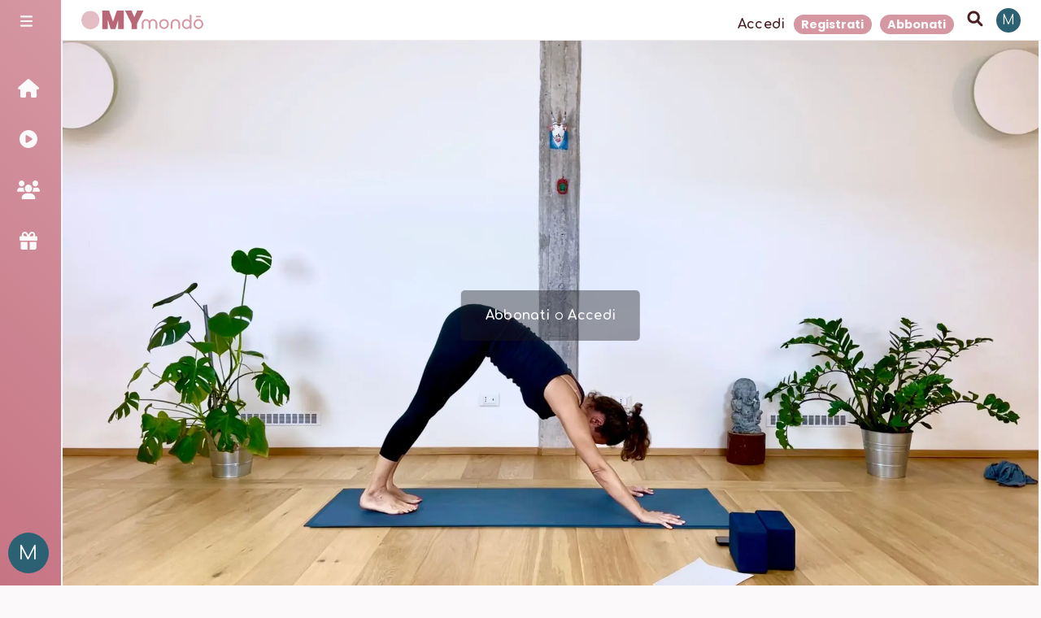

--- FILE ---
content_type: text/html; charset=utf-8
request_url: https://mymondo.yoga/video/1889
body_size: 6634
content:
<!DOCTYPE html><html><head><meta charSet="utf-8"/><meta name="viewport" content="width=device-width"/><meta name="next-head-count" content="2"/><link rel="preload" href="/_next/static/media/4c285fdca692ea22-s.p.woff2" as="font" type="font/woff2" crossorigin="anonymous" data-next-font="size-adjust"/><link rel="preload" href="/_next/static/media/8888a3826f4a3af4-s.p.woff2" as="font" type="font/woff2" crossorigin="anonymous" data-next-font="size-adjust"/><link rel="preload" href="/_next/static/media/0484562807a97172-s.p.woff2" as="font" type="font/woff2" crossorigin="anonymous" data-next-font="size-adjust"/><link rel="preload" href="/_next/static/media/b957ea75a84b6ea7-s.p.woff2" as="font" type="font/woff2" crossorigin="anonymous" data-next-font="size-adjust"/><link rel="preload" href="/_next/static/media/7db6c35d839a711c-s.p.woff2" as="font" type="font/woff2" crossorigin="anonymous" data-next-font="size-adjust"/><link rel="preload" href="/_next/static/media/6245472ced48d3be-s.p.woff2" as="font" type="font/woff2" crossorigin="anonymous" data-next-font="size-adjust"/><link rel="preload" href="/_next/static/media/215b7dfa0255317a-s.p.woff2" as="font" type="font/woff2" crossorigin="anonymous" data-next-font="size-adjust"/><link rel="preload" href="/_next/static/css/527c3c629437cb1c.css" as="style"/><link rel="stylesheet" href="/_next/static/css/527c3c629437cb1c.css" data-n-g=""/><noscript data-n-css=""></noscript><script defer="" nomodule="" src="/_next/static/chunks/polyfills-c67a75d1b6f99dc8.js"></script><script src="/_next/static/chunks/webpack-8030a4cb2fda4d40.js" defer=""></script><script src="/_next/static/chunks/framework-ce84985cd166733a.js" defer=""></script><script src="/_next/static/chunks/main-a7ec8ea3296e953b.js" defer=""></script><script src="/_next/static/chunks/pages/_app-33a890b37e0fd717.js" defer=""></script><script src="/_next/static/chunks/29107295-54c46f60208f68c8.js" defer=""></script><script src="/_next/static/chunks/1247-d97db7e10e2f28a5.js" defer=""></script><script src="/_next/static/chunks/9111-56795e3739778223.js" defer=""></script><script src="/_next/static/chunks/8934-a84cc1cebac63258.js" defer=""></script><script src="/_next/static/chunks/3372-1798b0070013d26e.js" defer=""></script><script src="/_next/static/chunks/9741-562c34c03d1b4426.js" defer=""></script><script src="/_next/static/chunks/6465-f65317f716a6156f.js" defer=""></script><script src="/_next/static/chunks/4680-ed1efc78c9aafad2.js" defer=""></script><script src="/_next/static/chunks/3942-fdbebb50199b4332.js" defer=""></script><script src="/_next/static/chunks/4486-b1de859ece477461.js" defer=""></script><script src="/_next/static/chunks/2086-3f68a57faadc9ec2.js" defer=""></script><script src="/_next/static/chunks/2881-0ef9f16da6779e8a.js" defer=""></script><script src="/_next/static/chunks/2581-4ff81380005470ed.js" defer=""></script><script src="/_next/static/chunks/8863-1d90fbafde73fce4.js" defer=""></script><script src="/_next/static/chunks/pages/video/%5Bid%5D-abc3f06b426528cf.js" defer=""></script><script src="/_next/static/OE2_AZ8ZHJz_lhKcWQkyt/_buildManifest.js" defer=""></script><script src="/_next/static/OE2_AZ8ZHJz_lhKcWQkyt/_ssgManifest.js" defer=""></script><style id="__jsx-1310225005">:root{--primary-50: 252, 248, 249;--primary-100: 248, 237, 239;--primary-200: 240, 219, 223;--primary-300: 228, 190, 197;--primary-400: 202, 125, 139;--primary-500: 167, 68, 86;--primary-600: 119, 49, 62;--primary-700: 87, 35, 45;--primary-800: 51, 21, 26;--primary-900: 25, 10, 13;--primary-950: 14, 6, 7;--secondary-50: 252, 248, 249;--secondary-100: 247, 238, 239;--secondary-200: 239, 220, 224;--secondary-300: 226, 193, 199;--secondary-400: 196, 130, 142;--secondary-500: 160, 75, 91;--secondary-600: 114, 54, 65;--secondary-700: 83, 39, 47;--secondary-800: 49, 23, 28;--secondary-900: 24, 11, 14;--secondary-950: 14, 7, 8;--bg-50: 251, 249, 249;--bg-100: 245, 240, 240;--bg-200: 235, 224, 224;--bg-300: 218, 200, 200;--bg-400: 182, 145, 145;--bg-500: 141, 94, 94;--bg-600: 101, 67, 67;--bg-700: 73, 49, 49;--bg-800: 43, 29, 29;--bg-900: 21, 14, 14;--bg-950: 12, 8, 8;--fg-50: 252, 248, 249;--fg-100: 247, 237, 239;--fg-200: 240, 219, 223;--fg-300: 228, 190, 197;--fg-400: 201, 126, 138;--fg-500: 165, 69, 85;--fg-600: 119, 50, 61;--fg-700: 86, 36, 44;--fg-800: 50, 21, 26;--fg-900: 25, 11, 13;--fg-950: 14, 6, 7;--accent-50: 247, 253, 252;--accent-100: 236, 249, 249;--accent-200: 216, 243, 242;--accent-300: 186, 233, 232;--accent-400: 116, 210, 208;--accent-500: 57, 177, 175;--accent-600: 41, 127, 126;--accent-700: 30, 92, 91;--accent-800: 17, 54, 53;--accent-900: 9, 27, 27;--accent-950: 5, 15, 15
            }</style><style id="__jsx-772624670">:root{--font-poppins:'__Poppins_a15cc3', '__Poppins_Fallback_a15cc3';--font-comfortaa:'__Comfortaa_7278be', '__Comfortaa_Fallback_7278be'}</style><style data-styled="" data-styled-version="5.3.5">html,body,div,span,applet,object,iframe,h1,h2,h3,h4,h5,h6,p,blockquote,pre,a,abbr,acronym,address,big,cite,code,del,dfn,em,img,ins,kbd,q,s,samp,small,strike,strong,sub,sup,tt,var,b,u,i,center,dl,dt,dd,menu,ol,ul,li,fieldset,form,label,legend,table,caption,tbody,tfoot,thead,tr,th,td,article,aside,canvas,details,embed,figure,figcaption,footer,header,hgroup,main,menu,nav,output,ruby,section,summary,time,mark,audio,video{margin:0;padding:0;border:0;font-size:100%;font:inherit;vertical-align:baseline;}/*!sc*/
article,aside,details,figcaption,figure,footer,header,hgroup,main,menu,nav,section{display:block;}/*!sc*/
*[hidden]{display:none;}/*!sc*/
body{line-height:1;}/*!sc*/
menu,ol,ul{list-style:none;}/*!sc*/
blockquote,q{quotes:none;}/*!sc*/
blockquote:before,blockquote:after,q:before,q:after{content:'';content:none;}/*!sc*/
table{border-collapse:collapse;border-spacing:0;}/*!sc*/
:root{--base-spacing:0.3125rem;}/*!sc*/
html{background-color:hsla(349,16.84%,98%,1);color:hsla(349,42.1%,20%,1);font-family:var(--font-comfortaa);min-height:100%;min-width:100%;-webkit-scroll-behavior:smooth;-moz-scroll-behavior:smooth;-ms-scroll-behavior:smooth;scroll-behavior:smooth;}/*!sc*/
*{box-sizing:border-box;font-family:inherit;}/*!sc*/
*::-webkit-scrollbar{width:6px;height:6px;}/*!sc*/
*::-webkit-scrollbar-track{background:hsla(349,16.84%,98%,0.2);}/*!sc*/
*::-webkit-scrollbar-thumb{background:hsla(349,7.016666666666667%,57%,1);width:10px;height:10px;border-radius:3px;}/*!sc*/
*::-webkit-scrollbar-thumb:hover{background:hsla(349,7.016666666666667%,47%,1);}/*!sc*/
body,html{display:grid;grid-template-columns:1fr;grid-template-rows:1fr;}/*!sc*/
body > div{display:grid;grid-template-columns:1fr;grid-template-rows:1fr;}/*!sc*/
button{border:none;background-color:transparent;color:hsla(349,42.1%,20%,1);padding:0;}/*!sc*/
a{color:inherit;-webkit-text-decoration:none;text-decoration:none;}/*!sc*/
data-styled.g2[id="sc-global-faFoLV1"]{content:"sc-global-faFoLV1,"}/*!sc*/
</style><meta charSet="utf-8"/><meta name="norton-safeweb-site-verification" content="K3WGKUSWFOCNH8UIUM13B599MS2162YPKOD3H4W3ON48X6KRBNKV4Q985MEH13VFHAEV219MRMONYZZI4V1B2IJ69P9HJGMNYYINH-K4X16RHG6UH1NMHD8FKAVWTRCJ"/><link rel="apple-touch-icon" sizes="180x180" href="/apple-touch-icon.png"/><link rel="icon" type="image/png" sizes="32x32" href="/favicon-32x32.png"/><link rel="icon" type="image/png" sizes="16x16" href="/favicon-16x16.png"/><link rel="manifest" href="/site.webmanifest"/><link rel="mask-icon" href="/safari-pinned-tab.svg" color="#5bbad5"/><meta name="msapplication-TileColor" content="#da532c"/><meta name="theme-color" content="#fff3f3"/></head><body><div id="__next"><noscript><iframe src="https://www.googletagmanager.com/ns.html?id=GTM-54J5V6X" height="0" width="0" style="display:none;visibility:hidden"></iframe></noscript><div id="app" class="jsx-772624670"></div><div id="portals" class="jsx-772624670"></div></div><script id="__NEXT_DATA__" type="application/json">{"props":{"pageProps":{"video":{"id":1889,"title":"Rinforzare la propria pratica di Ashtanga Yoga","description":"45 minuti di esercizi mirati per il  rinforzo di braccia e  core, ottimi per acquisire skills e tecnica corrette per la pratica dell'Ashtanga Yoga (ma non solo) in modo particolare per eseguire transizioni ed equilibri sulle braccia. \r\nLa classe nasce con l'idea di fornire le istruzioni necessarie per poter praticare in modo corretto, divertendosi e soprattutto per evitare infortuni e avere una pratica che duri nel tempo. \r\nL'obiettivo è anche quello di sfatare il mito che l'Ashtanga Yoga sia impossibile e faticosa, poiché fatta con il giusto metodo e tecnica diventa accessibile a tutti e sicura. \r\nQuesta pratica, suddivisa in tanti piccoli \"circuiti\", ci rinforza e ci mette alla prova con divertimento ed è consigliata anche ai praticanti di altri stili di yoga.","duration":45,"course":null,"category":{"id":6,"name":"Ashtanga","parent":{"id":31,"name":"Yoga","parent":null,"description":null,"shortDescription":null,"color":null,"published_at":"2022-07-11T09:26:41.612Z","created_at":"2022-07-11T09:26:33.035Z","updated_at":"2022-07-11T09:28:27.616Z","Icon":null,"referred":null},"description":null,"shortDescription":null,"color":null,"published_at":"2021-11-25T16:38:12.368Z","created_at":"2021-11-25T16:38:12.377Z","updated_at":"2022-07-11T09:28:27.607Z","Icon":null,"referred":null},"isFree":null,"publishAt":null,"published_at":"2022-09-26T18:24:17.430Z","created_at":"2022-06-24T12:58:14.577Z","updated_at":"2022-09-13T16:55:53.744Z","level":"2","baseLevel":"2","baseIntensity":"3","baseMood":null,"spotify":null,"intensity":"3","situa":null,"coverImage":[{"id":336,"name":"Cate - Rinforzare la pratica di ashtanga.jpeg","alternativeText":"","caption":"","width":2837,"height":1596,"formats":{"large":{"ext":".jpeg","url":"https://res.cloudinary.com/mymondo/image/upload/v1662136856/large_Cate_Rinforzare_la_pratica_di_ashtanga_41d0288faa.jpg","hash":"large_Cate_Rinforzare_la_pratica_di_ashtanga_41d0288faa","mime":"image/jpeg","name":"large_Cate - Rinforzare la pratica di ashtanga.jpeg","path":null,"size":62.55,"width":1000,"height":563,"provider_metadata":{"public_id":"large_Cate_Rinforzare_la_pratica_di_ashtanga_41d0288faa","resource_type":"image"}},"small":{"ext":".jpeg","url":"https://res.cloudinary.com/mymondo/image/upload/v1662136858/small_Cate_Rinforzare_la_pratica_di_ashtanga_41d0288faa.jpg","hash":"small_Cate_Rinforzare_la_pratica_di_ashtanga_41d0288faa","mime":"image/jpeg","name":"small_Cate - Rinforzare la pratica di ashtanga.jpeg","path":null,"size":21.01,"width":500,"height":281,"provider_metadata":{"public_id":"small_Cate_Rinforzare_la_pratica_di_ashtanga_41d0288faa","resource_type":"image"}},"medium":{"ext":".jpeg","url":"https://res.cloudinary.com/mymondo/image/upload/v1662136857/medium_Cate_Rinforzare_la_pratica_di_ashtanga_41d0288faa.jpg","hash":"medium_Cate_Rinforzare_la_pratica_di_ashtanga_41d0288faa","mime":"image/jpeg","name":"medium_Cate - Rinforzare la pratica di ashtanga.jpeg","path":null,"size":39.79,"width":750,"height":422,"provider_metadata":{"public_id":"medium_Cate_Rinforzare_la_pratica_di_ashtanga_41d0288faa","resource_type":"image"}},"xlarge":{"ext":".jpeg","url":"https://res.cloudinary.com/mymondo/image/upload/v1662136855/xlarge_Cate_Rinforzare_la_pratica_di_ashtanga_41d0288faa.jpg","hash":"xlarge_Cate_Rinforzare_la_pratica_di_ashtanga_41d0288faa","mime":"image/jpeg","name":"xlarge_Cate - Rinforzare la pratica di ashtanga.jpeg","path":null,"size":165.53,"width":1920,"height":1080,"provider_metadata":{"public_id":"xlarge_Cate_Rinforzare_la_pratica_di_ashtanga_41d0288faa","resource_type":"image"}},"xsmall":{"ext":".jpeg","url":"https://res.cloudinary.com/mymondo/image/upload/v1662136859/xsmall_Cate_Rinforzare_la_pratica_di_ashtanga_41d0288faa.jpg","hash":"xsmall_Cate_Rinforzare_la_pratica_di_ashtanga_41d0288faa","mime":"image/jpeg","name":"xsmall_Cate - Rinforzare la pratica di ashtanga.jpeg","path":null,"size":1.29,"width":64,"height":36,"provider_metadata":{"public_id":"xsmall_Cate_Rinforzare_la_pratica_di_ashtanga_41d0288faa","resource_type":"image"}},"thumbnail":{"ext":".jpeg","url":"https://res.cloudinary.com/mymondo/image/upload/v1662136832/thumbnail_Cate_Rinforzare_la_pratica_di_ashtanga_41d0288faa.jpg","hash":"thumbnail_Cate_Rinforzare_la_pratica_di_ashtanga_41d0288faa","mime":"image/jpeg","name":"thumbnail_Cate - Rinforzare la pratica di ashtanga.jpeg","path":null,"size":7.23,"width":245,"height":138,"provider_metadata":{"public_id":"thumbnail_Cate_Rinforzare_la_pratica_di_ashtanga_41d0288faa","resource_type":"image"}}},"hash":"Cate_Rinforzare_la_pratica_di_ashtanga_41d0288faa","ext":".jpeg","mime":"image/jpeg","size":284.09,"url":"https://res.cloudinary.com/mymondo/image/upload/v1662136831/Cate_Rinforzare_la_pratica_di_ashtanga_41d0288faa.jpg","previewUrl":null,"provider":"cloudinary","provider_metadata":{"public_id":"Cate_Rinforzare_la_pratica_di_ashtanga_41d0288faa","resource_type":"image"},"created_at":"2022-09-02T16:41:00.024Z","updated_at":"2022-09-02T16:41:00.031Z"}],"visuals":[{"id":763,"user":17,"percent":71.06946395563772,"counter":1,"liked":false,"published_at":"2022-09-30T10:52:01.518Z","created_at":"2022-09-30T10:52:01.520Z","updated_at":"2022-09-30T10:57:08.212Z","completed":false},{"id":2387,"user":64,"percent":31.2,"counter":0,"liked":false,"published_at":"2022-10-22T07:39:26.024Z","created_at":"2022-10-22T07:39:26.027Z","updated_at":"2022-10-22T07:40:22.745Z","completed":false},{"id":5251,"user":57,"percent":24.9,"counter":0,"liked":false,"published_at":"2022-12-27T13:26:40.119Z","created_at":"2022-12-27T13:26:40.121Z","updated_at":"2023-02-08T22:32:57.732Z","completed":false},{"id":5911,"user":36,"percent":0,"counter":0,"liked":false,"published_at":"2023-01-12T11:19:44.476Z","created_at":"2023-01-12T11:19:44.478Z","updated_at":"2024-12-16T17:00:51.994Z","completed":false},{"id":6371,"user":471,"percent":97.2,"counter":1,"liked":false,"published_at":"2023-01-22T12:28:07.676Z","created_at":"2023-01-22T12:28:07.678Z","updated_at":"2023-01-22T13:11:28.440Z","completed":true},{"id":8906,"user":518,"percent":0,"counter":0,"liked":false,"published_at":"2023-03-30T22:20:14.254Z","created_at":"2023-03-30T22:20:14.256Z","updated_at":"2023-03-30T22:20:14.272Z","completed":false},{"id":9213,"user":351,"percent":96.89999999999999,"counter":1,"liked":false,"published_at":"2023-04-08T03:56:27.380Z","created_at":"2023-04-08T03:56:27.382Z","updated_at":"2023-04-26T04:02:30.486Z","completed":true},{"id":9878,"user":277,"percent":27.3,"counter":6,"liked":false,"published_at":"2023-04-30T12:52:26.484Z","created_at":"2023-04-30T12:52:26.485Z","updated_at":"2024-01-07T17:07:30.187Z","completed":true},{"id":10176,"user":616,"percent":46.800000000000004,"counter":1,"liked":false,"published_at":"2023-05-11T14:20:53.734Z","created_at":"2023-05-11T14:20:53.736Z","updated_at":"2023-05-11T14:28:27.616Z","completed":false},{"id":11247,"user":152,"percent":0,"counter":0,"liked":false,"published_at":"2023-06-18T16:06:56.760Z","created_at":"2023-06-18T16:06:56.761Z","updated_at":"2023-06-18T16:06:56.780Z","completed":false},{"id":11287,"user":683,"percent":23.9,"counter":1,"liked":false,"published_at":"2023-06-19T16:18:20.885Z","created_at":"2023-06-19T16:18:20.886Z","updated_at":"2023-06-19T16:27:43.679Z","completed":false},{"id":11580,"user":694,"percent":0,"counter":0,"liked":false,"published_at":"2023-06-27T08:50:55.145Z","created_at":"2023-06-27T08:50:55.152Z","updated_at":"2023-06-27T08:50:55.183Z","completed":false},{"id":12230,"user":712,"percent":0,"counter":1,"liked":false,"published_at":"2023-07-09T21:58:42.735Z","created_at":"2023-07-09T21:58:42.746Z","updated_at":"2023-07-09T22:09:28.565Z","completed":false},{"id":13262,"user":733,"percent":0,"counter":0,"liked":false,"published_at":"2023-08-08T16:57:14.238Z","created_at":"2023-08-08T16:57:14.240Z","updated_at":"2023-08-08T16:57:14.264Z","completed":false},{"id":13394,"user":74,"percent":52.5,"counter":1,"liked":false,"published_at":"2023-08-12T13:33:25.442Z","created_at":"2023-08-12T13:33:25.444Z","updated_at":"2024-02-03T12:12:08.480Z","completed":true},{"id":13800,"user":628,"percent":0,"counter":1,"liked":false,"published_at":"2023-08-28T07:46:20.361Z","created_at":"2023-08-28T07:46:20.362Z","updated_at":"2023-08-29T04:03:44.352Z","completed":true},{"id":14329,"user":294,"percent":30.4,"counter":1,"liked":false,"published_at":"2023-09-10T06:44:31.753Z","created_at":"2023-09-10T06:44:31.755Z","updated_at":"2023-09-10T06:58:32.920Z","completed":false},{"id":15259,"user":78,"percent":0,"counter":0,"liked":false,"published_at":"2023-10-09T09:38:03.427Z","created_at":"2023-10-09T09:38:03.429Z","updated_at":"2023-10-09T09:38:03.520Z","completed":false},{"id":15340,"user":811,"percent":0,"counter":0,"liked":false,"published_at":"2023-10-10T17:31:33.408Z","created_at":"2023-10-10T17:31:33.409Z","updated_at":"2023-10-10T17:31:33.424Z","completed":false},{"id":16340,"user":132,"percent":0,"counter":0,"liked":false,"published_at":"2023-11-08T21:43:49.695Z","created_at":"2023-11-08T21:43:49.697Z","updated_at":"2023-11-08T21:43:49.716Z","completed":false},{"id":17762,"user":916,"percent":100,"counter":1,"liked":false,"published_at":"2023-12-26T10:47:03.495Z","created_at":"2023-12-26T10:47:03.496Z","updated_at":"2023-12-26T11:33:44.925Z","completed":true},{"id":17945,"user":604,"percent":6.5,"counter":0,"liked":false,"published_at":"2023-12-31T07:24:56.793Z","created_at":"2023-12-31T07:24:56.794Z","updated_at":"2023-12-31T07:27:25.307Z","completed":false},{"id":18691,"user":696,"percent":0,"counter":0,"liked":false,"published_at":"2024-01-17T20:01:31.338Z","created_at":"2024-01-17T20:01:31.342Z","updated_at":"2024-01-17T20:01:31.362Z","completed":false},{"id":19187,"user":85,"percent":96.1,"counter":1,"liked":false,"published_at":"2024-02-09T16:16:31.177Z","created_at":"2024-02-09T16:16:31.180Z","updated_at":"2024-02-10T11:35:56.084Z","completed":true},{"id":19462,"user":141,"percent":94.1,"counter":1,"liked":true,"published_at":"2024-02-21T08:18:09.946Z","created_at":"2024-02-21T08:18:09.948Z","updated_at":"2024-03-17T07:09:43.524Z","completed":true},{"id":20019,"user":707,"percent":77.4,"counter":1,"liked":false,"published_at":"2024-03-16T07:10:22.937Z","created_at":"2024-03-16T07:10:22.939Z","updated_at":"2024-03-17T05:27:00.987Z","completed":false},{"id":20681,"user":295,"percent":0,"counter":1,"liked":false,"published_at":"2024-04-16T07:27:37.209Z","created_at":"2024-04-16T07:27:37.210Z","updated_at":"2024-04-27T12:25:42.176Z","completed":false},{"id":20865,"user":331,"percent":1.0999999999999999,"counter":0,"liked":false,"published_at":"2024-04-23T05:17:35.967Z","created_at":"2024-04-23T05:17:35.969Z","updated_at":"2024-04-23T05:18:29.359Z","completed":false},{"id":21779,"user":448,"percent":0,"counter":0,"liked":false,"published_at":"2024-05-22T05:04:24.420Z","created_at":"2024-05-22T05:04:24.421Z","updated_at":"2024-05-22T05:04:24.446Z","completed":false},{"id":24284,"user":1194,"percent":60.9,"counter":0,"liked":false,"published_at":"2024-08-18T11:40:51.904Z","created_at":"2024-08-18T11:40:51.905Z","updated_at":"2024-08-18T12:02:52.949Z","completed":false},{"id":24861,"user":635,"percent":0.1,"counter":0,"liked":false,"published_at":"2024-09-04T17:26:22.561Z","created_at":"2024-09-04T17:26:22.563Z","updated_at":"2024-09-04T17:27:04.214Z","completed":false},{"id":25021,"user":77,"percent":9.3,"counter":0,"liked":false,"published_at":"2024-09-09T15:20:25.400Z","created_at":"2024-09-09T15:20:25.402Z","updated_at":"2024-09-09T15:24:50.220Z","completed":false},{"id":28153,"user":1332,"percent":47.4,"counter":0,"liked":false,"published_at":"2025-02-06T18:32:14.477Z","created_at":"2025-02-06T18:32:14.479Z","updated_at":"2025-02-06T18:33:56.927Z","completed":false},{"id":28408,"user":1340,"percent":0,"counter":0,"liked":false,"published_at":"2025-02-19T11:16:18.076Z","created_at":"2025-02-19T11:16:18.077Z","updated_at":"2025-02-19T11:16:18.099Z","completed":false},{"id":34252,"user":1474,"percent":65.9,"counter":1,"liked":true,"published_at":"2025-12-28T15:23:35.212Z","created_at":"2025-12-28T15:23:35.213Z","updated_at":"2025-12-28T15:48:53.288Z","completed":false}],"teachers":[{"id":17,"username":"Caterina Baldo","email":"catebaldo@hotmail.com","provider":"local","confirmed":false,"blocked":null,"role":4,"customer_id":null,"firstName":"Caterina","lastName":"Baldo","activeSubscription":null,"token":null,"created_at":"2021-11-25T16:38:12.379Z","updated_at":"2023-04-01T12:23:12.208Z","phone":null,"sex":"Female","marketing_consent":null,"terms_consent":null,"privacy_consent":null,"cookie_consent":null,"trial_used":null,"notifications":91,"teacherTrailer":"https://player.vimeo.com/417957031","bio":null,"referral":null,"referred":null,"slug":"caterina-baldo","referred_by":null,"excludeFromSliders":null,"avatar":{"id":313,"name":"WhatsApp Image 2020-03-10 at 15.32.53 2.jpeg","alternativeText":"","caption":"","width":690,"height":690,"formats":{"small":{"ext":".jpeg","url":"https://res.cloudinary.com/mymondo/image/upload/v1662027663/small_Whats_App_Image_2020_03_10_at_15_32_53_2_e45102a4bf.jpg","hash":"small_Whats_App_Image_2020_03_10_at_15_32_53_2_e45102a4bf","mime":"image/jpeg","name":"small_WhatsApp Image 2020-03-10 at 15.32.53 2.jpeg","path":null,"size":55.07,"width":500,"height":500,"provider_metadata":{"public_id":"small_Whats_App_Image_2020_03_10_at_15_32_53_2_e45102a4bf","resource_type":"image"}},"xsmall":{"ext":".jpeg","url":"https://res.cloudinary.com/mymondo/image/upload/v1662027664/xsmall_Whats_App_Image_2020_03_10_at_15_32_53_2_e45102a4bf.jpg","hash":"xsmall_Whats_App_Image_2020_03_10_at_15_32_53_2_e45102a4bf","mime":"image/jpeg","name":"xsmall_WhatsApp Image 2020-03-10 at 15.32.53 2.jpeg","path":null,"size":1.66,"width":64,"height":64,"provider_metadata":{"public_id":"xsmall_Whats_App_Image_2020_03_10_at_15_32_53_2_e45102a4bf","resource_type":"image"}},"thumbnail":{"ext":".jpeg","url":"https://res.cloudinary.com/mymondo/image/upload/v1662027662/thumbnail_Whats_App_Image_2020_03_10_at_15_32_53_2_e45102a4bf.jpg","hash":"thumbnail_Whats_App_Image_2020_03_10_at_15_32_53_2_e45102a4bf","mime":"image/jpeg","name":"thumbnail_WhatsApp Image 2020-03-10 at 15.32.53 2.jpeg","path":null,"size":5.99,"width":156,"height":156,"provider_metadata":{"public_id":"thumbnail_Whats_App_Image_2020_03_10_at_15_32_53_2_e45102a4bf","resource_type":"image"}}},"hash":"Whats_App_Image_2020_03_10_at_15_32_53_2_e45102a4bf","ext":".jpeg","mime":"image/jpeg","size":98.66,"url":"https://res.cloudinary.com/mymondo/image/upload/v1662027661/Whats_App_Image_2020_03_10_at_15_32_53_2_e45102a4bf.jpg","previewUrl":null,"provider":"cloudinary","provider_metadata":{"public_id":"Whats_App_Image_2020_03_10_at_15_32_53_2_e45102a4bf","resource_type":"image"},"created_at":"2022-09-01T10:21:05.135Z","updated_at":"2022-09-01T10:21:05.162Z"}}],"tags":[{"id":5,"name":"Non adatto alla Gravidanza!","video":null,"published_at":"2021-11-26T12:57:59.057Z","created_at":"2021-11-26T12:57:42.733Z","updated_at":"2024-03-20T17:23:26.988Z","description":null,"parent":null,"icon":null,"video_tags_parent":14,"hideFromVideo":null,"excludeFromSliders":true,"sliderLabel":"Meglio di no se sei incinta!"},{"id":55,"name":"Forza","video":null,"published_at":"2022-03-03T15:41:36.695Z","created_at":"2022-03-03T15:41:34.726Z","updated_at":"2024-03-29T10:14:25.659Z","description":null,"parent":null,"icon":null,"video_tags_parent":11,"hideFromVideo":null,"excludeFromSliders":false,"sliderLabel":"Sviluppa la tua Forza"},{"id":63,"name":"Spalle","video":null,"published_at":"2022-03-03T15:46:44.720Z","created_at":"2022-03-03T15:46:42.201Z","updated_at":"2024-03-29T10:17:00.286Z","description":null,"parent":null,"icon":null,"video_tags_parent":13,"hideFromVideo":null,"excludeFromSliders":false,"sliderLabel":"Focus sulle spalle"},{"id":67,"name":"Core","video":null,"published_at":"2022-03-03T15:47:32.998Z","created_at":"2022-03-03T15:47:27.402Z","updated_at":"2024-03-29T10:19:27.800Z","description":null,"parent":null,"icon":null,"video_tags_parent":13,"hideFromVideo":null,"excludeFromSliders":false,"sliderLabel":"Focus sul Core"},{"id":81,"name":"Mattina","video":null,"published_at":"2022-03-03T17:33:48.782Z","created_at":"2022-03-03T17:33:46.714Z","updated_at":"2024-03-20T17:34:47.141Z","description":null,"parent":null,"icon":null,"video_tags_parent":6,"hideFromVideo":null,"excludeFromSliders":true,"sliderLabel":null},{"id":108,"name":"Arrabbiato per quel fattaccio di ieri","video":null,"published_at":"2022-03-03T18:25:29.149Z","created_at":"2022-03-03T18:25:26.105Z","updated_at":"2024-03-29T10:43:51.913Z","description":null,"parent":null,"icon":null,"video_tags_parent":22,"hideFromVideo":true,"excludeFromSliders":true,"sliderLabel":null},{"id":110,"name":"Pieno di energie da incanalare","video":null,"published_at":"2022-03-03T18:27:25.225Z","created_at":"2022-03-03T18:27:20.196Z","updated_at":"2024-03-29T10:20:06.714Z","description":null,"parent":null,"icon":null,"video_tags_parent":22,"hideFromVideo":true,"excludeFromSliders":null,"sliderLabel":"Pieno di energie da incanalare"},{"id":134,"name":"Riscaldante","video":null,"published_at":"2022-07-02T11:22:03.358Z","created_at":"2022-07-02T11:21:26.676Z","updated_at":"2024-03-29T11:32:04.587Z","description":null,"parent":null,"icon":null,"video_tags_parent":9,"hideFromVideo":null,"excludeFromSliders":null,"sliderLabel":"Attiviamo e riscaldiamo il corpo"},{"id":146,"name":"Attivante","video":null,"published_at":"2022-07-11T09:37:33.662Z","created_at":"2022-07-11T09:37:23.528Z","updated_at":"2024-03-29T11:40:11.827Z","description":null,"parent":null,"icon":null,"video_tags_parent":19,"hideFromVideo":null,"excludeFromSliders":null,"sliderLabel":"Voglio una pratica attivante e dinamica"}]},"views":21,"likes":2,"comments":[],"commentsCount":0,"free":false,"freeVimeoLink":null,"course":null},"__N_SSG":true},"page":"/video/[id]","query":{"id":"1889"},"buildId":"OE2_AZ8ZHJz_lhKcWQkyt","isFallback":false,"gsp":true,"scriptLoader":[]}</script></body></html>

--- FILE ---
content_type: application/javascript; charset=UTF-8
request_url: https://mymondo.yoga/_next/static/chunks/pages/teachers-d35efd324116d091.js
body_size: 1160
content:
(self.webpackChunk_N_E=self.webpackChunk_N_E||[]).push([[9367],{26001:function(e,n,r){(window.__NEXT_P=window.__NEXT_P||[]).push(["/teachers",function(){return r(44486)}])},44486:function(e,n,r){"use strict";r.r(n),r.d(n,{__N_SSG:function(){return v}});var x=r(7297),t=r(85893),a=r(44018),c=r(38592),s=r(20957),i=r(61209),d=r(58154),u=r(66156),f=r(68996),l=r(57023),o=r(9008),h=r.n(o),m=r(14141);function g(){let e=(0,x.Z)(["\n    transition: transform 0.2s ease-in-out;\n    &:hover {\n        transform: scale(0.9);\n    }\n"]);return g=function(){return e},e}let p=e=>{let{teachers:n}=e,r=(0,f.n)();return(0,t.jsxs)(t.Fragment,{children:[(0,t.jsx)(h(),{children:(0,t.jsx)("title",{children:"Insegnanti - MYmondō"})}),(0,t.jsxs)(c.Z,{width:"100%",rows:"auto max-content 1fr",paddingY:8,paddingYsm:8,children:[(0,t.jsx)(i.Z,{as:"h1",size:"2xl",isBold:!0,isCentered:!0,children:(0,t.jsx)(s.Z,{children:"Insegnanti"})}),(0,t.jsx)(c.Z,{columns:r({xs:"1fr 1fr"}),width:"100%",gap:8,paddingY:8,paddingYsm:8,paddingXsm:2,paddingX:2,maxWidth:"1000px",stringMargin:"0 auto",children:n.map(e=>{var n;return(0,t.jsx)(d.Z,{href:"/teacher/".concat(e.slug||(0,u.Z)(e.username)),children:(0,t.jsxs)(c.Z,{columns:"1fr",placeItems:"center",gap:2,children:[(0,t.jsx)(_,{userId:e.id,size:"3xl",username:e.username,src:(0,l.xU)(null==e?void 0:null===(n=e.avatar)||void 0===n?void 0:n.url)||null}),(0,t.jsx)(i.Z,{width:"max-content",as:"h3",size:"xs",isBold:!0,children:e.firstName+" "+e.lastName})]})},"teacherPage_".concat(e.id))})})]})]})},_=(0,m.ZP)(a.Z)(g());var v=!0;n.default=p},66156:function(e,n,r){"use strict";function x(e){e=(e=e.replace(/^\s+|\s+$/g,"")).toLowerCase();for(var n="\xc1\xc4\xc2\xc0\xc3\xc5Č\xc7ĆĎ\xc9Ě\xcb\xc8\xcaẼĔȆ\xcd\xcc\xce\xcfŇ\xd1\xd3\xd6\xd2\xd4\xd5\xd8ŘŔŠŤ\xdaŮ\xdc\xd9\xdb\xddŸŽ\xe1\xe4\xe2\xe0\xe3\xe5č\xe7ćď\xe9ě\xeb\xe8\xeaẽĕȇ\xed\xec\xee\xefň\xf1\xf3\xf6\xf2\xf4\xf5\xf8\xf0řŕšť\xfaů\xfc\xf9\xfb\xfd\xffž\xfe\xdeĐđ\xdf\xc6a\xb7/_,:;",r=0,x=n.length;r<x;r++)e=e.replace(RegExp(n.charAt(r),"g"),"AAAAAACCCDEEEEEEEEIIIINNOOOOOORRSTUUUUUYYZaaaaaacccdeeeeeeeeiiiinnooooooorrstuuuuuyyzbBDdBAa------".charAt(r));return e=e.replace(/[^a-z0-9 -]/g,"").replace(/\s+/g,"-").replace(/-+/g,"-")}r.d(n,{Z:function(){return x}})},68996:function(e,n,r){"use strict";r.d(n,{n:function(){return a}});var x=r(67294),t=r(4084);let a=()=>{let e=(0,t.Z)(),n=(0,x.useCallback)(n=>{switch(e){case"xs":return(null==n?void 0:n.xs)||"1fr";case"sm":return(null==n?void 0:n.sm)||"1fr 1fr";case"md":return(null==n?void 0:n.md)||"1fr 1fr 1fr";case"xl":return(null==n?void 0:n.lg)||"1fr 1fr 1fr 1fr";case"lg":return(null==n?void 0:n.xl)||"1fr 1fr 1fr 1fr";default:return"repeat( auto-fit, minmax(min(100%, 200px), 1fr) )"}},[e]);return n}}},function(e){e.O(0,[9774,2888,179],function(){return e(e.s=26001)}),_N_E=e.O()}]);

--- FILE ---
content_type: application/javascript; charset=UTF-8
request_url: https://mymondo.yoga/_next/static/chunks/6465-f65317f716a6156f.js
body_size: 2707
content:
"use strict";(self.webpackChunk_N_E=self.webpackChunk_N_E||[]).push([[6465],{36595:function(e,t,n){n.d(t,{o:function(){return h},p:function(){return m}});var r=n(19815),u=n(72242),i=n(67294),l=n(27354),o=n(61467),a=n(23753),c=n(49641);let s=new WeakMap;function d(e,t){let n=s.get(e);if(!n)throw Error("Unknown slider state");return`${n}-${t}`}function h(e,t,n){var c;let{labelProps:h,fieldProps:m}=(0,o.N)(e),b="vertical"===e.orientation;s.set(t,null!==(c=h.id)&&void 0!==c?c:m.id);let{direction:g}=(0,a.bU)(),{addGlobalListener:f,removeGlobalListener:p}=(0,r.xi)(),v=(0,i.useRef)(null),T=(0,i.useRef)(null);T.current=t;let w="rtl"===g,y=(0,i.useRef)(null),{moveProps:P}=(0,l.r_)({onMoveStart(){y.current=null},onMove({deltaX:e,deltaY:t}){let{height:r,width:i}=n.current.getBoundingClientRect(),l=b?r:i;null==y.current&&(y.current=T.current.getThumbPercent(v.current)*l);let o=b?t:e;if((b||w)&&(o=-o),y.current+=o,null!=v.current&&n.current){let e=(0,u.uZ)(y.current/l,0,1);T.current.setThumbPercent(v.current,e)}},onMoveEnd(){null!=v.current&&(T.current.setThumbDragging(v.current,!1),v.current=null)}}),D=(0,i.useRef)(void 0),M=(r,u,i,l)=>{if(n.current&&!e.isDisabled&&t.values.every((e,n)=>!t.isThumbDragging(n))){let e,{height:o,width:a,top:c,left:s}=n.current.getBoundingClientRect(),d=((b?l:i)-(b?c:s))/(b?o:a);("rtl"===g||b)&&(d=1-d);let h=t.getPercentValue(d),m=t.values.findIndex(e=>h-e<0);(e=0===m?m:-1===m?t.values.length-1:Math.abs(t.values[m-1]-h)<Math.abs(t.values[m]-h)?m-1:m)>=0&&t.isThumbEditable(e)?(r.preventDefault(),v.current=e,t.setFocusedThumb(e),D.current=u,t.setThumbDragging(v.current,!0),t.setThumbValue(e,h),f(window,"mouseup",V,!1),f(window,"touchend",V,!1),f(window,"pointerup",V,!1)):v.current=null}},V=e=>{var n,r;(null!==(r=e.pointerId)&&void 0!==r?r:null===(n=e.changedTouches)||void 0===n?void 0:n[0].identifier)===D.current&&(null!=v.current&&(t.setThumbDragging(v.current,!1),v.current=null),p(window,"mouseup",V,!1),p(window,"touchend",V,!1),p(window,"pointerup",V,!1))};return"htmlFor"in h&&h.htmlFor&&(delete h.htmlFor,h.onClick=()=>{var e;null===(e=document.getElementById(d(t,0)))||void 0===e||e.focus(),(0,l._w)("keyboard")}),{labelProps:h,groupProps:{role:"group",...m},trackProps:(0,r.dG)({onMouseDown(e){0!==e.button||e.altKey||e.ctrlKey||e.metaKey||M(e,void 0,e.clientX,e.clientY)},onPointerDown(e){"mouse"===e.pointerType&&(0!==e.button||e.altKey||e.ctrlKey||e.metaKey)||M(e,e.pointerId,e.clientX,e.clientY)},onTouchStart(e){M(e,e.changedTouches[0].identifier,e.changedTouches[0].clientX,e.changedTouches[0].clientY)},style:{position:"relative",touchAction:"none"}},P),outputProps:{htmlFor:t.values.map((e,n)=>d(t,n)).join(" "),"aria-live":"off"}}}function m(e,t){var n;let{index:h,isRequired:m,validationState:b,trackRef:g,inputRef:f,orientation:p=t.orientation}=e,v=e.isDisabled||t.isDisabled,T="vertical"===p,{direction:w}=(0,a.bU)(),{addGlobalListener:y,removeGlobalListener:P}=(0,r.xi)(),D=s.get(t),{labelProps:M,fieldProps:V}=(0,o.N)({...e,id:d(t,h),"aria-labelledby":`${D} ${null!==(n=e["aria-labelledby"])&&void 0!==n?n:""}`.trim()}),k=t.values[h],R=(0,i.useCallback)(()=>{f.current&&(0,r.Ao)(f.current)},[f]),x=t.focusedThumb===h;(0,i.useEffect)(()=>{x&&R()},[x,R]);let E=(0,i.useRef)(null);E.current=t;let K="rtl"===w,F=(0,i.useRef)(null),{keyboardProps:C}=(0,l.v5)({onKeyDown(e){let{getThumbMaxValue:t,getThumbMinValue:n,decrementThumb:r,incrementThumb:u,setThumbValue:i,setThumbDragging:l,pageSize:o}=E.current;if(!/^(PageUp|PageDown|Home|End)$/.test(e.key)){e.continuePropagation();return}switch(e.preventDefault(),l(h,!0),e.key){case"PageUp":u(h,o);break;case"PageDown":r(h,o);break;case"Home":i(h,n(h));break;case"End":i(h,t(h))}l(h,!1)}}),{moveProps:S}=(0,l.r_)({onMoveStart(){F.current=null,E.current.setThumbDragging(h,!0)},onMove({deltaX:e,deltaY:t,pointerType:n,shiftKey:r}){let{getThumbPercent:i,setThumbPercent:l,decrementThumb:o,incrementThumb:a,step:c,pageSize:s}=E.current,{width:d,height:m}=g.current.getBoundingClientRect(),b=T?m:d;if(null==F.current&&(F.current=i(h)*b),"keyboard"===n)e>0&&K||e<0&&!K||t>0?o(h,r?s:c):a(h,r?s:c);else{let n=T?t:e;(T||K)&&(n=-n),F.current+=n,l(h,(0,u.uZ)(F.current/b,0,1))}},onMoveEnd(){E.current.setThumbDragging(h,!1)}});t.setThumbEditable(h,!v);let{focusableProps:G}=(0,c.kc)((0,r.dG)(e,{onFocus:()=>t.setFocusedThumb(h),onBlur:()=>t.setFocusedThumb(void 0)}),f),N=(0,i.useRef)(void 0),A=e=>{R(),N.current=e,t.setThumbDragging(h,!0),y(window,"mouseup",I,!1),y(window,"touchend",I,!1),y(window,"pointerup",I,!1)},I=e=>{var n,r;(null!==(r=e.pointerId)&&void 0!==r?r:null===(n=e.changedTouches)||void 0===n?void 0:n[0].identifier)===N.current&&(R(),t.setThumbDragging(h,!1),P(window,"mouseup",I,!1),P(window,"touchend",I,!1),P(window,"pointerup",I,!1))},_=t.getThumbPercent(h);(T||"rtl"===w)&&(_=1-_);let B=v?{}:(0,r.dG)(C,S,{onMouseDown:e=>{0!==e.button||e.altKey||e.ctrlKey||e.metaKey||A()},onPointerDown:e=>{0!==e.button||e.altKey||e.ctrlKey||e.metaKey||A(e.pointerId)},onTouchStart:e=>{A(e.changedTouches[0].identifier)}});return{inputProps:(0,r.dG)(G,V,{type:"range",tabIndex:v?void 0:0,min:t.getThumbMinValue(h),max:t.getThumbMaxValue(h),step:t.step,value:k,disabled:v,"aria-orientation":p,"aria-valuetext":t.getThumbValueLabel(h),"aria-required":m||void 0,"aria-invalid":"invalid"===b||void 0,"aria-errormessage":e["aria-errormessage"],onChange:e=>{E.current.setThumbValue(h,parseFloat(e.target.value))}}),thumbProps:{...B,style:{position:"absolute",[T?"top":"left"]:`${100*_}%`,transform:"translate(-50%, -50%)",touchAction:"none"}},labelProps:M,isDragging:t.isThumbDragging(h),isDisabled:v,isFocused:x}}},25708:function(e,t,n){n.d(t,{x:function(){return i}});var r=n(72242),u=n(67294);function i(e){var t;let{isDisabled:n=!1,minValue:i=0,maxValue:c=100,numberFormatter:s,step:d=1,orientation:h="horizontal"}=e,m=(0,u.useMemo)(()=>{let e=(c-i)/10;return Math.max(e=(0,r.N4)(e,0,e+d,d),d)},[d,c,i]),b=(0,u.useMemo)(()=>o(e.value),[e.value]),g=(0,u.useMemo)(()=>null!==(t=o(e.defaultValue))&&void 0!==t?t:[i],[e.defaultValue,i]),f=a(e.value,e.defaultValue,e.onChange),p=a(e.value,e.defaultValue,e.onChangeEnd),[v,T]=(0,r.zk)(b,g,f),[w,y]=(0,u.useState)(Array(v.length).fill(!1)),P=(0,u.useRef)(Array(v.length).fill(!0)),[D,M]=(0,u.useState)(void 0),V=(0,u.useRef)(null);V.current=v;let k=(0,u.useRef)(null);function R(e){return(e-i)/(c-i)}function x(e){return 0===e?i:v[e-1]}function E(e){return e===v.length-1?c:v[e+1]}function K(e){return P.current[e]}function F(e,t){if(n||!K(e))return;let u=x(e),i=E(e);t=(0,r.N4)(t,u,i,d),V.current=l(V.current,e,t),T(V.current)}function C(e){return s.format(e)}function S(e){return(0,r.uZ)(Math.round((e*(c-i)+i-i)/d)*d+i,i,c)}return k.current=w,{values:v,getThumbValue:e=>v[e],setThumbValue:F,setThumbPercent:function(e,t){F(e,S(t))},isThumbDragging:e=>w[e],setThumbDragging:function(e,t){if(n||!K(e))return;let r=k.current[e];k.current=l(k.current,e,t),y(k.current),p&&r&&!k.current.some(Boolean)&&p(V.current)},focusedThumb:D,setFocusedThumb:M,getThumbPercent:e=>R(v[e]),getValuePercent:R,getThumbValueLabel:e=>C(v[e]),getFormattedValue:C,getThumbMinValue:x,getThumbMaxValue:E,getPercentValue:S,isThumbEditable:K,setThumbEditable:function(e,t){P.current[e]=t},incrementThumb:function(e,t=1){F(e,(0,r.N4)(v[e]+Math.max(t,d),i,c,d))},decrementThumb:function(e,t=1){F(e,(0,r.N4)(v[e]-Math.max(t,d),i,c,d))},step:d,pageSize:m,orientation:h,isDisabled:n}}function l(e,t,n){return e[t]===n?e:[...e.slice(0,t),n,...e.slice(t+1)]}function o(e){if(null!=e)return Array.isArray(e)?e:[e]}function a(e,t,n){return r=>{"number"==typeof e||"number"==typeof t?null==n||n(r[0]):null==n||n(r)}}}}]);

--- FILE ---
content_type: application/javascript; charset=UTF-8
request_url: https://mymondo.yoga/_next/static/OE2_AZ8ZHJz_lhKcWQkyt/_ssgManifest.js
body_size: 711
content:
self.__SSG_MANIFEST=new Set(["\u002Fabbonati","\u002Fabout","\u002Fadmin\u002Fvideo-analytics","\u002Fcategoria\u002F[name]","\u002Fchakra\u002Fdiscussioni","\u002Fchakra\u002Fvideo\u002F[id]","\u002Fcontact-us","\u002Fcourses","\u002Fcourses\u002F[id]","\u002Fcourses\u002F[id]\u002Fvideo\u002F[videoId]","\u002Fcredits","\u002Ffaq","\u002Fgift-card","\u002Fgift-card\u002Fbuy","\u002Fjournal","\u002Fjournal\u002F[slug]","\u002Fjournal\u002Ftag\u002F[slug]","\u002Fplaylist","\u002Fplaylist\u002F[id]","\u002Fpractice","\u002Freferral\u002Fearn","\u002Freferral\u002Fproduct\u002F[slug]","\u002Fsearch","\u002Ftag\u002F[name]","\u002Fteacher\u002F[slug]","\u002Fteachers","\u002Fteachers\u002F[username]","\u002Fuser\u002F[id]","\u002Fvideo","\u002Fvideo\u002F[id]","\u002Fvideo\u002Fteacher\u002F[teacherId]\u002F[mainCategoryId]","\u002Fwelcome\u002Fyoga","\u002Fworkshop","\u002Fworkshop\u002F[id]","\u002Fworkshop\u002Fteacher\u002F[username]"]);self.__SSG_MANIFEST_CB&&self.__SSG_MANIFEST_CB()

--- FILE ---
content_type: application/javascript; charset=UTF-8
request_url: https://mymondo.yoga/_next/static/chunks/pages/_app-33a890b37e0fd717.js
body_size: 236223
content:
(self.webpackChunk_N_E=self.webpackChunk_N_E||[]).push([[2888],{58814:function(e,t,n){"use strict";n.d(t,{n:function(){return a}});let r=e=>{let t=/^#?([a-f\d]{2})([a-f\d]{2})([a-f\d]{2})$/i.exec(e)||[];try{let e=parseInt(t[1],16),n=parseInt(t[2],16),r=parseInt(t[3],16);e/=255,n/=255,r/=255;let i=Math.max(e,n,r),o=Math.min(e,n,r),a=0,s,u=(i+o)/2;if(i==o)a=s=0;else{let t=i-o;switch(s=u>.5?t/(2-i-o):t/(i+o),i){case e:a=(n-r)/t+(n<r?6:0);break;case n:a=(r-e)/t+2;break;case r:a=(e-n)/t+4}a/=6}let c={h:0,s:0,l:0};return c.h=Math.round(360*a),c.s=Math.round(100*s),c.l=Math.round(100*u),c}catch(t){return console.log(e),{h:0,s:0,l:0}}},i=({h:e,s:t,l:n})=>{n/=100;let r=t*Math.min(n,1-n)/100,i=t=>{let i=(t+e/30)%12,o=n-r*Math.max(Math.min(i-3,9-i,1),-1);return Math.round(255*o).toString(16).padStart(2,"0")};return`#${i(0)}${i(8)}${i(4)}`},o=({hex:e,shades:t})=>{let n=r(e),o={};return t.forEach(({name:e,lightness:t})=>{let{h:r,s:a}=n,s=i({h:r,s:a,l:t});o[e]=s}),o},a=e=>{let t=[],n=["primary","secondary","tertiary","quaternary","quinary","senary","septenary","octonary","nonary","denary"],r=[{name:"50",lightness:98},{name:"100",lightness:95},{name:"200",lightness:90},{name:"300",lightness:82},{name:"400",lightness:64},{name:"500",lightness:46},{name:"600",lightness:33},{name:"700",lightness:24},{name:"800",lightness:14},{name:"900",lightness:7},{name:"950",lightness:4}];"string"==typeof e&&(e={colors:[e],names:n,shades:r}),"object"==typeof e&&Array.isArray(e)&&(e={colors:e,names:n,shades:r}),"object"!=typeof e||Array.isArray(e)||(e=Object.assign({colors:t,names:n,shades:r},e));let i={};return{colors:t,names:n,shades:r}=e,t.forEach((e,t)=>{let a=n[t],s=o({hex:e,shades:r});i[a]=s}),i}},78947:function(e,t,n){"use strict";/*!
 * Font Awesome Free 6.1.2 by @fontawesome - https://fontawesome.com
 * License - https://fontawesome.com/license/free (Icons: CC BY 4.0, Fonts: SIL OFL 1.1, Code: MIT License)
 * Copyright 2022 Fonticons, Inc.
 */function r(e,t){var n=Object.keys(e);if(Object.getOwnPropertySymbols){var r=Object.getOwnPropertySymbols(e);t&&(r=r.filter(function(t){return Object.getOwnPropertyDescriptor(e,t).enumerable})),n.push.apply(n,r)}return n}function i(e){for(var t=1;t<arguments.length;t++){var n=null!=arguments[t]?arguments[t]:{};t%2?r(Object(n),!0).forEach(function(t){var r,i;r=e,i=n[t],t in r?Object.defineProperty(r,t,{value:i,enumerable:!0,configurable:!0,writable:!0}):r[t]=i}):Object.getOwnPropertyDescriptors?Object.defineProperties(e,Object.getOwnPropertyDescriptors(n)):r(Object(n)).forEach(function(t){Object.defineProperty(e,t,Object.getOwnPropertyDescriptor(n,t))})}return e}function o(e){return(o="function"==typeof Symbol&&"symbol"==typeof Symbol.iterator?function(e){return typeof e}:function(e){return e&&"function"==typeof Symbol&&e.constructor===Symbol&&e!==Symbol.prototype?"symbol":typeof e})(e)}function a(e,t){for(var n=0;n<t.length;n++){var r=t[n];r.enumerable=r.enumerable||!1,r.configurable=!0,"value"in r&&(r.writable=!0),Object.defineProperty(e,r.key,r)}}function s(e,t){return function(e){if(Array.isArray(e))return e}(e)||function(e,t){var n,r,i=null==e?null:"undefined"!=typeof Symbol&&e[Symbol.iterator]||e["@@iterator"];if(null!=i){var o=[],a=!0,s=!1;try{for(i=i.call(e);!(a=(n=i.next()).done)&&(o.push(n.value),!t||o.length!==t);a=!0);}catch(e){s=!0,r=e}finally{try{a||null==i.return||i.return()}finally{if(s)throw r}}return o}}(e,t)||c(e,t)||function(){throw TypeError("Invalid attempt to destructure non-iterable instance.\nIn order to be iterable, non-array objects must have a [Symbol.iterator]() method.")}()}function u(e){return function(e){if(Array.isArray(e))return l(e)}(e)||function(e){if("undefined"!=typeof Symbol&&null!=e[Symbol.iterator]||null!=e["@@iterator"])return Array.from(e)}(e)||c(e)||function(){throw TypeError("Invalid attempt to spread non-iterable instance.\nIn order to be iterable, non-array objects must have a [Symbol.iterator]() method.")}()}function c(e,t){if(e){if("string"==typeof e)return l(e,t);var n=Object.prototype.toString.call(e).slice(8,-1);if("Object"===n&&e.constructor&&(n=e.constructor.name),"Map"===n||"Set"===n)return Array.from(e);if("Arguments"===n||/^(?:Ui|I)nt(?:8|16|32)(?:Clamped)?Array$/.test(n))return l(e,t)}}function l(e,t){(null==t||t>e.length)&&(t=e.length);for(var n=0,r=Array(t);n<t;n++)r[n]=e[n];return r}n.d(t,{Qc:function(){return tw},qv:function(){return tC},vI:function(){return tx}});var f,d,p=function(){},h={},m={},g=null,y={mark:p,measure:p};try{"undefined"!=typeof window&&(h=window),"undefined"!=typeof document&&(m=document),"undefined"!=typeof MutationObserver&&(g=MutationObserver),"undefined"!=typeof performance&&(y=performance)}catch(e){}var v=(h.navigator||{}).userAgent,b=void 0===v?"":v,x=h,w=m,C=g,S=y;x.document;var k=!!w.documentElement&&!!w.head&&"function"==typeof w.addEventListener&&"function"==typeof w.createElement,j=~b.indexOf("MSIE")||~b.indexOf("Trident/"),E="___FONT_AWESOME___",A="svg-inline--fa",O="data-fa-i2svg",P="data-fa-pseudo-element",T="data-prefix",_="data-icon",M="fontawesome-i2svg",R=["HTML","HEAD","STYLE","SCRIPT"],z=function(){try{return!0}catch(e){return!1}}(),L={fas:"solid","fa-solid":"solid",far:"regular","fa-regular":"regular",fal:"light","fa-light":"light",fat:"thin","fa-thin":"thin",fad:"duotone","fa-duotone":"duotone",fab:"brands","fa-brands":"brands",fak:"kit","fa-kit":"kit",fa:"solid"},I={solid:"fas",regular:"far",light:"fal",thin:"fat",duotone:"fad",brands:"fab",kit:"fak"},F={fab:"fa-brands",fad:"fa-duotone",fak:"fa-kit",fal:"fa-light",far:"fa-regular",fas:"fa-solid",fat:"fa-thin"},Z={"fa-brands":"fab","fa-duotone":"fad","fa-kit":"fak","fa-light":"fal","fa-regular":"far","fa-solid":"fas","fa-thin":"fat"},D=/fa[srltdbk]?[\-\ ]/,N="fa-layers-text",V=/Font ?Awesome ?([56 ]*)(Solid|Regular|Light|Thin|Duotone|Brands|Free|Pro|Kit)?.*/i,U={900:"fas",400:"far",normal:"far",300:"fal",100:"fat"},B=[1,2,3,4,5,6,7,8,9,10],H=B.concat([11,12,13,14,15,16,17,18,19,20]),$=["class","data-prefix","data-icon","data-fa-transform","data-fa-mask"],G={GROUP:"duotone-group",SWAP_OPACITY:"swap-opacity",PRIMARY:"primary",SECONDARY:"secondary"},W=[].concat(u(Object.keys(I)),["2xs","xs","sm","lg","xl","2xl","beat","border","fade","beat-fade","bounce","flip-both","flip-horizontal","flip-vertical","flip","fw","inverse","layers-counter","layers-text","layers","li","pull-left","pull-right","pulse","rotate-180","rotate-270","rotate-90","rotate-by","shake","spin-pulse","spin-reverse","spin","stack-1x","stack-2x","stack","ul",G.GROUP,G.SWAP_OPACITY,G.PRIMARY,G.SECONDARY]).concat(B.map(function(e){return"".concat(e,"x")})).concat(H.map(function(e){return"w-".concat(e)})),q=x.FontAwesomeConfig||{};w&&"function"==typeof w.querySelector&&[["data-family-prefix","familyPrefix"],["data-style-default","styleDefault"],["data-replacement-class","replacementClass"],["data-auto-replace-svg","autoReplaceSvg"],["data-auto-add-css","autoAddCss"],["data-auto-a11y","autoA11y"],["data-search-pseudo-elements","searchPseudoElements"],["data-observe-mutations","observeMutations"],["data-mutate-approach","mutateApproach"],["data-keep-original-source","keepOriginalSource"],["data-measure-performance","measurePerformance"],["data-show-missing-icons","showMissingIcons"]].forEach(function(e){var t,n=s(e,2),r=n[0],i=n[1],o=""===(t=function(e){var t=w.querySelector("script["+e+"]");if(t)return t.getAttribute(e)}(r))||"false"!==t&&("true"===t||t);null!=o&&(q[i]=o)});var Y=i(i({},{familyPrefix:"fa",styleDefault:"solid",replacementClass:A,autoReplaceSvg:!0,autoAddCss:!0,autoA11y:!0,searchPseudoElements:!1,observeMutations:!0,mutateApproach:"async",keepOriginalSource:!0,measurePerformance:!1,showMissingIcons:!0}),q);Y.autoReplaceSvg||(Y.observeMutations=!1);var K={};Object.keys(Y).forEach(function(e){Object.defineProperty(K,e,{enumerable:!0,set:function(t){Y[e]=t,X.forEach(function(e){return e(K)})},get:function(){return Y[e]}})}),x.FontAwesomeConfig=K;var X=[],J={size:16,x:0,y:0,rotate:0,flipX:!1,flipY:!1};function Q(){for(var e=12,t="";e-- >0;)t+="0123456789abcdefghijklmnopqrstuvwxyzABCDEFGHIJKLMNOPQRSTUVWXYZ"[62*Math.random()|0];return t}function ee(e){for(var t=[],n=(e||[]).length>>>0;n--;)t[n]=e[n];return t}function et(e){return e.classList?ee(e.classList):(e.getAttribute("class")||"").split(" ").filter(function(e){return e})}function en(e){return"".concat(e).replace(/&/g,"&amp;").replace(/"/g,"&quot;").replace(/'/g,"&#39;").replace(/</g,"&lt;").replace(/>/g,"&gt;")}function er(e){return Object.keys(e||{}).reduce(function(t,n){return t+"".concat(n,": ").concat(e[n].trim(),";")},"")}function ei(e){return e.size!==J.size||e.x!==J.x||e.y!==J.y||e.rotate!==J.rotate||e.flipX||e.flipY}function eo(){var e=K.familyPrefix,t=K.replacementClass,n=':root, :host {\n  --fa-font-solid: normal 900 1em/1 "Font Awesome 6 Solid";\n  --fa-font-regular: normal 400 1em/1 "Font Awesome 6 Regular";\n  --fa-font-light: normal 300 1em/1 "Font Awesome 6 Light";\n  --fa-font-thin: normal 100 1em/1 "Font Awesome 6 Thin";\n  --fa-font-duotone: normal 900 1em/1 "Font Awesome 6 Duotone";\n  --fa-font-brands: normal 400 1em/1 "Font Awesome 6 Brands";\n}\n\nsvg:not(:root).svg-inline--fa, svg:not(:host).svg-inline--fa {\n  overflow: visible;\n  box-sizing: content-box;\n}\n\n.svg-inline--fa {\n  display: var(--fa-display, inline-block);\n  height: 1em;\n  overflow: visible;\n  vertical-align: -0.125em;\n}\n.svg-inline--fa.fa-2xs {\n  vertical-align: 0.1em;\n}\n.svg-inline--fa.fa-xs {\n  vertical-align: 0em;\n}\n.svg-inline--fa.fa-sm {\n  vertical-align: -0.0714285705em;\n}\n.svg-inline--fa.fa-lg {\n  vertical-align: -0.2em;\n}\n.svg-inline--fa.fa-xl {\n  vertical-align: -0.25em;\n}\n.svg-inline--fa.fa-2xl {\n  vertical-align: -0.3125em;\n}\n.svg-inline--fa.fa-pull-left {\n  margin-right: var(--fa-pull-margin, 0.3em);\n  width: auto;\n}\n.svg-inline--fa.fa-pull-right {\n  margin-left: var(--fa-pull-margin, 0.3em);\n  width: auto;\n}\n.svg-inline--fa.fa-li {\n  width: var(--fa-li-width, 2em);\n  top: 0.25em;\n}\n.svg-inline--fa.fa-fw {\n  width: var(--fa-fw-width, 1.25em);\n}\n\n.fa-layers svg.svg-inline--fa {\n  bottom: 0;\n  left: 0;\n  margin: auto;\n  position: absolute;\n  right: 0;\n  top: 0;\n}\n\n.fa-layers-counter, .fa-layers-text {\n  display: inline-block;\n  position: absolute;\n  text-align: center;\n}\n\n.fa-layers {\n  display: inline-block;\n  height: 1em;\n  position: relative;\n  text-align: center;\n  vertical-align: -0.125em;\n  width: 1em;\n}\n.fa-layers svg.svg-inline--fa {\n  -webkit-transform-origin: center center;\n          transform-origin: center center;\n}\n\n.fa-layers-text {\n  left: 50%;\n  top: 50%;\n  -webkit-transform: translate(-50%, -50%);\n          transform: translate(-50%, -50%);\n  -webkit-transform-origin: center center;\n          transform-origin: center center;\n}\n\n.fa-layers-counter {\n  background-color: var(--fa-counter-background-color, #ff253a);\n  border-radius: var(--fa-counter-border-radius, 1em);\n  box-sizing: border-box;\n  color: var(--fa-inverse, #fff);\n  line-height: var(--fa-counter-line-height, 1);\n  max-width: var(--fa-counter-max-width, 5em);\n  min-width: var(--fa-counter-min-width, 1.5em);\n  overflow: hidden;\n  padding: var(--fa-counter-padding, 0.25em 0.5em);\n  right: var(--fa-right, 0);\n  text-overflow: ellipsis;\n  top: var(--fa-top, 0);\n  -webkit-transform: scale(var(--fa-counter-scale, 0.25));\n          transform: scale(var(--fa-counter-scale, 0.25));\n  -webkit-transform-origin: top right;\n          transform-origin: top right;\n}\n\n.fa-layers-bottom-right {\n  bottom: var(--fa-bottom, 0);\n  right: var(--fa-right, 0);\n  top: auto;\n  -webkit-transform: scale(var(--fa-layers-scale, 0.25));\n          transform: scale(var(--fa-layers-scale, 0.25));\n  -webkit-transform-origin: bottom right;\n          transform-origin: bottom right;\n}\n\n.fa-layers-bottom-left {\n  bottom: var(--fa-bottom, 0);\n  left: var(--fa-left, 0);\n  right: auto;\n  top: auto;\n  -webkit-transform: scale(var(--fa-layers-scale, 0.25));\n          transform: scale(var(--fa-layers-scale, 0.25));\n  -webkit-transform-origin: bottom left;\n          transform-origin: bottom left;\n}\n\n.fa-layers-top-right {\n  top: var(--fa-top, 0);\n  right: var(--fa-right, 0);\n  -webkit-transform: scale(var(--fa-layers-scale, 0.25));\n          transform: scale(var(--fa-layers-scale, 0.25));\n  -webkit-transform-origin: top right;\n          transform-origin: top right;\n}\n\n.fa-layers-top-left {\n  left: var(--fa-left, 0);\n  right: auto;\n  top: var(--fa-top, 0);\n  -webkit-transform: scale(var(--fa-layers-scale, 0.25));\n          transform: scale(var(--fa-layers-scale, 0.25));\n  -webkit-transform-origin: top left;\n          transform-origin: top left;\n}\n\n.fa-1x {\n  font-size: 1em;\n}\n\n.fa-2x {\n  font-size: 2em;\n}\n\n.fa-3x {\n  font-size: 3em;\n}\n\n.fa-4x {\n  font-size: 4em;\n}\n\n.fa-5x {\n  font-size: 5em;\n}\n\n.fa-6x {\n  font-size: 6em;\n}\n\n.fa-7x {\n  font-size: 7em;\n}\n\n.fa-8x {\n  font-size: 8em;\n}\n\n.fa-9x {\n  font-size: 9em;\n}\n\n.fa-10x {\n  font-size: 10em;\n}\n\n.fa-2xs {\n  font-size: 0.625em;\n  line-height: 0.1em;\n  vertical-align: 0.225em;\n}\n\n.fa-xs {\n  font-size: 0.75em;\n  line-height: 0.0833333337em;\n  vertical-align: 0.125em;\n}\n\n.fa-sm {\n  font-size: 0.875em;\n  line-height: 0.0714285718em;\n  vertical-align: 0.0535714295em;\n}\n\n.fa-lg {\n  font-size: 1.25em;\n  line-height: 0.05em;\n  vertical-align: -0.075em;\n}\n\n.fa-xl {\n  font-size: 1.5em;\n  line-height: 0.0416666682em;\n  vertical-align: -0.125em;\n}\n\n.fa-2xl {\n  font-size: 2em;\n  line-height: 0.03125em;\n  vertical-align: -0.1875em;\n}\n\n.fa-fw {\n  text-align: center;\n  width: 1.25em;\n}\n\n.fa-ul {\n  list-style-type: none;\n  margin-left: var(--fa-li-margin, 2.5em);\n  padding-left: 0;\n}\n.fa-ul > li {\n  position: relative;\n}\n\n.fa-li {\n  left: calc(var(--fa-li-width, 2em) * -1);\n  position: absolute;\n  text-align: center;\n  width: var(--fa-li-width, 2em);\n  line-height: inherit;\n}\n\n.fa-border {\n  border-color: var(--fa-border-color, #eee);\n  border-radius: var(--fa-border-radius, 0.1em);\n  border-style: var(--fa-border-style, solid);\n  border-width: var(--fa-border-width, 0.08em);\n  padding: var(--fa-border-padding, 0.2em 0.25em 0.15em);\n}\n\n.fa-pull-left {\n  float: left;\n  margin-right: var(--fa-pull-margin, 0.3em);\n}\n\n.fa-pull-right {\n  float: right;\n  margin-left: var(--fa-pull-margin, 0.3em);\n}\n\n.fa-beat {\n  -webkit-animation-name: fa-beat;\n          animation-name: fa-beat;\n  -webkit-animation-delay: var(--fa-animation-delay, 0);\n          animation-delay: var(--fa-animation-delay, 0);\n  -webkit-animation-direction: var(--fa-animation-direction, normal);\n          animation-direction: var(--fa-animation-direction, normal);\n  -webkit-animation-duration: var(--fa-animation-duration, 1s);\n          animation-duration: var(--fa-animation-duration, 1s);\n  -webkit-animation-iteration-count: var(--fa-animation-iteration-count, infinite);\n          animation-iteration-count: var(--fa-animation-iteration-count, infinite);\n  -webkit-animation-timing-function: var(--fa-animation-timing, ease-in-out);\n          animation-timing-function: var(--fa-animation-timing, ease-in-out);\n}\n\n.fa-bounce {\n  -webkit-animation-name: fa-bounce;\n          animation-name: fa-bounce;\n  -webkit-animation-delay: var(--fa-animation-delay, 0);\n          animation-delay: var(--fa-animation-delay, 0);\n  -webkit-animation-direction: var(--fa-animation-direction, normal);\n          animation-direction: var(--fa-animation-direction, normal);\n  -webkit-animation-duration: var(--fa-animation-duration, 1s);\n          animation-duration: var(--fa-animation-duration, 1s);\n  -webkit-animation-iteration-count: var(--fa-animation-iteration-count, infinite);\n          animation-iteration-count: var(--fa-animation-iteration-count, infinite);\n  -webkit-animation-timing-function: var(--fa-animation-timing, cubic-bezier(0.28, 0.84, 0.42, 1));\n          animation-timing-function: var(--fa-animation-timing, cubic-bezier(0.28, 0.84, 0.42, 1));\n}\n\n.fa-fade {\n  -webkit-animation-name: fa-fade;\n          animation-name: fa-fade;\n  -webkit-animation-delay: var(--fa-animation-delay, 0);\n          animation-delay: var(--fa-animation-delay, 0);\n  -webkit-animation-direction: var(--fa-animation-direction, normal);\n          animation-direction: var(--fa-animation-direction, normal);\n  -webkit-animation-duration: var(--fa-animation-duration, 1s);\n          animation-duration: var(--fa-animation-duration, 1s);\n  -webkit-animation-iteration-count: var(--fa-animation-iteration-count, infinite);\n          animation-iteration-count: var(--fa-animation-iteration-count, infinite);\n  -webkit-animation-timing-function: var(--fa-animation-timing, cubic-bezier(0.4, 0, 0.6, 1));\n          animation-timing-function: var(--fa-animation-timing, cubic-bezier(0.4, 0, 0.6, 1));\n}\n\n.fa-beat-fade {\n  -webkit-animation-name: fa-beat-fade;\n          animation-name: fa-beat-fade;\n  -webkit-animation-delay: var(--fa-animation-delay, 0);\n          animation-delay: var(--fa-animation-delay, 0);\n  -webkit-animation-direction: var(--fa-animation-direction, normal);\n          animation-direction: var(--fa-animation-direction, normal);\n  -webkit-animation-duration: var(--fa-animation-duration, 1s);\n          animation-duration: var(--fa-animation-duration, 1s);\n  -webkit-animation-iteration-count: var(--fa-animation-iteration-count, infinite);\n          animation-iteration-count: var(--fa-animation-iteration-count, infinite);\n  -webkit-animation-timing-function: var(--fa-animation-timing, cubic-bezier(0.4, 0, 0.6, 1));\n          animation-timing-function: var(--fa-animation-timing, cubic-bezier(0.4, 0, 0.6, 1));\n}\n\n.fa-flip {\n  -webkit-animation-name: fa-flip;\n          animation-name: fa-flip;\n  -webkit-animation-delay: var(--fa-animation-delay, 0);\n          animation-delay: var(--fa-animation-delay, 0);\n  -webkit-animation-direction: var(--fa-animation-direction, normal);\n          animation-direction: var(--fa-animation-direction, normal);\n  -webkit-animation-duration: var(--fa-animation-duration, 1s);\n          animation-duration: var(--fa-animation-duration, 1s);\n  -webkit-animation-iteration-count: var(--fa-animation-iteration-count, infinite);\n          animation-iteration-count: var(--fa-animation-iteration-count, infinite);\n  -webkit-animation-timing-function: var(--fa-animation-timing, ease-in-out);\n          animation-timing-function: var(--fa-animation-timing, ease-in-out);\n}\n\n.fa-shake {\n  -webkit-animation-name: fa-shake;\n          animation-name: fa-shake;\n  -webkit-animation-delay: var(--fa-animation-delay, 0);\n          animation-delay: var(--fa-animation-delay, 0);\n  -webkit-animation-direction: var(--fa-animation-direction, normal);\n          animation-direction: var(--fa-animation-direction, normal);\n  -webkit-animation-duration: var(--fa-animation-duration, 1s);\n          animation-duration: var(--fa-animation-duration, 1s);\n  -webkit-animation-iteration-count: var(--fa-animation-iteration-count, infinite);\n          animation-iteration-count: var(--fa-animation-iteration-count, infinite);\n  -webkit-animation-timing-function: var(--fa-animation-timing, linear);\n          animation-timing-function: var(--fa-animation-timing, linear);\n}\n\n.fa-spin {\n  -webkit-animation-name: fa-spin;\n          animation-name: fa-spin;\n  -webkit-animation-delay: var(--fa-animation-delay, 0);\n          animation-delay: var(--fa-animation-delay, 0);\n  -webkit-animation-direction: var(--fa-animation-direction, normal);\n          animation-direction: var(--fa-animation-direction, normal);\n  -webkit-animation-duration: var(--fa-animation-duration, 2s);\n          animation-duration: var(--fa-animation-duration, 2s);\n  -webkit-animation-iteration-count: var(--fa-animation-iteration-count, infinite);\n          animation-iteration-count: var(--fa-animation-iteration-count, infinite);\n  -webkit-animation-timing-function: var(--fa-animation-timing, linear);\n          animation-timing-function: var(--fa-animation-timing, linear);\n}\n\n.fa-spin-reverse {\n  --fa-animation-direction: reverse;\n}\n\n.fa-pulse,\n.fa-spin-pulse {\n  -webkit-animation-name: fa-spin;\n          animation-name: fa-spin;\n  -webkit-animation-direction: var(--fa-animation-direction, normal);\n          animation-direction: var(--fa-animation-direction, normal);\n  -webkit-animation-duration: var(--fa-animation-duration, 1s);\n          animation-duration: var(--fa-animation-duration, 1s);\n  -webkit-animation-iteration-count: var(--fa-animation-iteration-count, infinite);\n          animation-iteration-count: var(--fa-animation-iteration-count, infinite);\n  -webkit-animation-timing-function: var(--fa-animation-timing, steps(8));\n          animation-timing-function: var(--fa-animation-timing, steps(8));\n}\n\n@media (prefers-reduced-motion: reduce) {\n  .fa-beat,\n.fa-bounce,\n.fa-fade,\n.fa-beat-fade,\n.fa-flip,\n.fa-pulse,\n.fa-shake,\n.fa-spin,\n.fa-spin-pulse {\n    -webkit-animation-delay: -1ms;\n            animation-delay: -1ms;\n    -webkit-animation-duration: 1ms;\n            animation-duration: 1ms;\n    -webkit-animation-iteration-count: 1;\n            animation-iteration-count: 1;\n    transition-delay: 0s;\n    transition-duration: 0s;\n  }\n}\n@-webkit-keyframes fa-beat {\n  0%, 90% {\n    -webkit-transform: scale(1);\n            transform: scale(1);\n  }\n  45% {\n    -webkit-transform: scale(var(--fa-beat-scale, 1.25));\n            transform: scale(var(--fa-beat-scale, 1.25));\n  }\n}\n@keyframes fa-beat {\n  0%, 90% {\n    -webkit-transform: scale(1);\n            transform: scale(1);\n  }\n  45% {\n    -webkit-transform: scale(var(--fa-beat-scale, 1.25));\n            transform: scale(var(--fa-beat-scale, 1.25));\n  }\n}\n@-webkit-keyframes fa-bounce {\n  0% {\n    -webkit-transform: scale(1, 1) translateY(0);\n            transform: scale(1, 1) translateY(0);\n  }\n  10% {\n    -webkit-transform: scale(var(--fa-bounce-start-scale-x, 1.1), var(--fa-bounce-start-scale-y, 0.9)) translateY(0);\n            transform: scale(var(--fa-bounce-start-scale-x, 1.1), var(--fa-bounce-start-scale-y, 0.9)) translateY(0);\n  }\n  30% {\n    -webkit-transform: scale(var(--fa-bounce-jump-scale-x, 0.9), var(--fa-bounce-jump-scale-y, 1.1)) translateY(var(--fa-bounce-height, -0.5em));\n            transform: scale(var(--fa-bounce-jump-scale-x, 0.9), var(--fa-bounce-jump-scale-y, 1.1)) translateY(var(--fa-bounce-height, -0.5em));\n  }\n  50% {\n    -webkit-transform: scale(var(--fa-bounce-land-scale-x, 1.05), var(--fa-bounce-land-scale-y, 0.95)) translateY(0);\n            transform: scale(var(--fa-bounce-land-scale-x, 1.05), var(--fa-bounce-land-scale-y, 0.95)) translateY(0);\n  }\n  57% {\n    -webkit-transform: scale(1, 1) translateY(var(--fa-bounce-rebound, -0.125em));\n            transform: scale(1, 1) translateY(var(--fa-bounce-rebound, -0.125em));\n  }\n  64% {\n    -webkit-transform: scale(1, 1) translateY(0);\n            transform: scale(1, 1) translateY(0);\n  }\n  100% {\n    -webkit-transform: scale(1, 1) translateY(0);\n            transform: scale(1, 1) translateY(0);\n  }\n}\n@keyframes fa-bounce {\n  0% {\n    -webkit-transform: scale(1, 1) translateY(0);\n            transform: scale(1, 1) translateY(0);\n  }\n  10% {\n    -webkit-transform: scale(var(--fa-bounce-start-scale-x, 1.1), var(--fa-bounce-start-scale-y, 0.9)) translateY(0);\n            transform: scale(var(--fa-bounce-start-scale-x, 1.1), var(--fa-bounce-start-scale-y, 0.9)) translateY(0);\n  }\n  30% {\n    -webkit-transform: scale(var(--fa-bounce-jump-scale-x, 0.9), var(--fa-bounce-jump-scale-y, 1.1)) translateY(var(--fa-bounce-height, -0.5em));\n            transform: scale(var(--fa-bounce-jump-scale-x, 0.9), var(--fa-bounce-jump-scale-y, 1.1)) translateY(var(--fa-bounce-height, -0.5em));\n  }\n  50% {\n    -webkit-transform: scale(var(--fa-bounce-land-scale-x, 1.05), var(--fa-bounce-land-scale-y, 0.95)) translateY(0);\n            transform: scale(var(--fa-bounce-land-scale-x, 1.05), var(--fa-bounce-land-scale-y, 0.95)) translateY(0);\n  }\n  57% {\n    -webkit-transform: scale(1, 1) translateY(var(--fa-bounce-rebound, -0.125em));\n            transform: scale(1, 1) translateY(var(--fa-bounce-rebound, -0.125em));\n  }\n  64% {\n    -webkit-transform: scale(1, 1) translateY(0);\n            transform: scale(1, 1) translateY(0);\n  }\n  100% {\n    -webkit-transform: scale(1, 1) translateY(0);\n            transform: scale(1, 1) translateY(0);\n  }\n}\n@-webkit-keyframes fa-fade {\n  50% {\n    opacity: var(--fa-fade-opacity, 0.4);\n  }\n}\n@keyframes fa-fade {\n  50% {\n    opacity: var(--fa-fade-opacity, 0.4);\n  }\n}\n@-webkit-keyframes fa-beat-fade {\n  0%, 100% {\n    opacity: var(--fa-beat-fade-opacity, 0.4);\n    -webkit-transform: scale(1);\n            transform: scale(1);\n  }\n  50% {\n    opacity: 1;\n    -webkit-transform: scale(var(--fa-beat-fade-scale, 1.125));\n            transform: scale(var(--fa-beat-fade-scale, 1.125));\n  }\n}\n@keyframes fa-beat-fade {\n  0%, 100% {\n    opacity: var(--fa-beat-fade-opacity, 0.4);\n    -webkit-transform: scale(1);\n            transform: scale(1);\n  }\n  50% {\n    opacity: 1;\n    -webkit-transform: scale(var(--fa-beat-fade-scale, 1.125));\n            transform: scale(var(--fa-beat-fade-scale, 1.125));\n  }\n}\n@-webkit-keyframes fa-flip {\n  50% {\n    -webkit-transform: rotate3d(var(--fa-flip-x, 0), var(--fa-flip-y, 1), var(--fa-flip-z, 0), var(--fa-flip-angle, -180deg));\n            transform: rotate3d(var(--fa-flip-x, 0), var(--fa-flip-y, 1), var(--fa-flip-z, 0), var(--fa-flip-angle, -180deg));\n  }\n}\n@keyframes fa-flip {\n  50% {\n    -webkit-transform: rotate3d(var(--fa-flip-x, 0), var(--fa-flip-y, 1), var(--fa-flip-z, 0), var(--fa-flip-angle, -180deg));\n            transform: rotate3d(var(--fa-flip-x, 0), var(--fa-flip-y, 1), var(--fa-flip-z, 0), var(--fa-flip-angle, -180deg));\n  }\n}\n@-webkit-keyframes fa-shake {\n  0% {\n    -webkit-transform: rotate(-15deg);\n            transform: rotate(-15deg);\n  }\n  4% {\n    -webkit-transform: rotate(15deg);\n            transform: rotate(15deg);\n  }\n  8%, 24% {\n    -webkit-transform: rotate(-18deg);\n            transform: rotate(-18deg);\n  }\n  12%, 28% {\n    -webkit-transform: rotate(18deg);\n            transform: rotate(18deg);\n  }\n  16% {\n    -webkit-transform: rotate(-22deg);\n            transform: rotate(-22deg);\n  }\n  20% {\n    -webkit-transform: rotate(22deg);\n            transform: rotate(22deg);\n  }\n  32% {\n    -webkit-transform: rotate(-12deg);\n            transform: rotate(-12deg);\n  }\n  36% {\n    -webkit-transform: rotate(12deg);\n            transform: rotate(12deg);\n  }\n  40%, 100% {\n    -webkit-transform: rotate(0deg);\n            transform: rotate(0deg);\n  }\n}\n@keyframes fa-shake {\n  0% {\n    -webkit-transform: rotate(-15deg);\n            transform: rotate(-15deg);\n  }\n  4% {\n    -webkit-transform: rotate(15deg);\n            transform: rotate(15deg);\n  }\n  8%, 24% {\n    -webkit-transform: rotate(-18deg);\n            transform: rotate(-18deg);\n  }\n  12%, 28% {\n    -webkit-transform: rotate(18deg);\n            transform: rotate(18deg);\n  }\n  16% {\n    -webkit-transform: rotate(-22deg);\n            transform: rotate(-22deg);\n  }\n  20% {\n    -webkit-transform: rotate(22deg);\n            transform: rotate(22deg);\n  }\n  32% {\n    -webkit-transform: rotate(-12deg);\n            transform: rotate(-12deg);\n  }\n  36% {\n    -webkit-transform: rotate(12deg);\n            transform: rotate(12deg);\n  }\n  40%, 100% {\n    -webkit-transform: rotate(0deg);\n            transform: rotate(0deg);\n  }\n}\n@-webkit-keyframes fa-spin {\n  0% {\n    -webkit-transform: rotate(0deg);\n            transform: rotate(0deg);\n  }\n  100% {\n    -webkit-transform: rotate(360deg);\n            transform: rotate(360deg);\n  }\n}\n@keyframes fa-spin {\n  0% {\n    -webkit-transform: rotate(0deg);\n            transform: rotate(0deg);\n  }\n  100% {\n    -webkit-transform: rotate(360deg);\n            transform: rotate(360deg);\n  }\n}\n.fa-rotate-90 {\n  -webkit-transform: rotate(90deg);\n          transform: rotate(90deg);\n}\n\n.fa-rotate-180 {\n  -webkit-transform: rotate(180deg);\n          transform: rotate(180deg);\n}\n\n.fa-rotate-270 {\n  -webkit-transform: rotate(270deg);\n          transform: rotate(270deg);\n}\n\n.fa-flip-horizontal {\n  -webkit-transform: scale(-1, 1);\n          transform: scale(-1, 1);\n}\n\n.fa-flip-vertical {\n  -webkit-transform: scale(1, -1);\n          transform: scale(1, -1);\n}\n\n.fa-flip-both,\n.fa-flip-horizontal.fa-flip-vertical {\n  -webkit-transform: scale(-1, -1);\n          transform: scale(-1, -1);\n}\n\n.fa-rotate-by {\n  -webkit-transform: rotate(var(--fa-rotate-angle, none));\n          transform: rotate(var(--fa-rotate-angle, none));\n}\n\n.fa-stack {\n  display: inline-block;\n  vertical-align: middle;\n  height: 2em;\n  position: relative;\n  width: 2.5em;\n}\n\n.fa-stack-1x,\n.fa-stack-2x {\n  bottom: 0;\n  left: 0;\n  margin: auto;\n  position: absolute;\n  right: 0;\n  top: 0;\n  z-index: var(--fa-stack-z-index, auto);\n}\n\n.svg-inline--fa.fa-stack-1x {\n  height: 1em;\n  width: 1.25em;\n}\n.svg-inline--fa.fa-stack-2x {\n  height: 2em;\n  width: 2.5em;\n}\n\n.fa-inverse {\n  color: var(--fa-inverse, #fff);\n}\n\n.sr-only,\n.fa-sr-only {\n  position: absolute;\n  width: 1px;\n  height: 1px;\n  padding: 0;\n  margin: -1px;\n  overflow: hidden;\n  clip: rect(0, 0, 0, 0);\n  white-space: nowrap;\n  border-width: 0;\n}\n\n.sr-only-focusable:not(:focus),\n.fa-sr-only-focusable:not(:focus) {\n  position: absolute;\n  width: 1px;\n  height: 1px;\n  padding: 0;\n  margin: -1px;\n  overflow: hidden;\n  clip: rect(0, 0, 0, 0);\n  white-space: nowrap;\n  border-width: 0;\n}\n\n.svg-inline--fa .fa-primary {\n  fill: var(--fa-primary-color, currentColor);\n  opacity: var(--fa-primary-opacity, 1);\n}\n\n.svg-inline--fa .fa-secondary {\n  fill: var(--fa-secondary-color, currentColor);\n  opacity: var(--fa-secondary-opacity, 0.4);\n}\n\n.svg-inline--fa.fa-swap-opacity .fa-primary {\n  opacity: var(--fa-secondary-opacity, 0.4);\n}\n\n.svg-inline--fa.fa-swap-opacity .fa-secondary {\n  opacity: var(--fa-primary-opacity, 1);\n}\n\n.svg-inline--fa mask .fa-primary,\n.svg-inline--fa mask .fa-secondary {\n  fill: black;\n}\n\n.fad.fa-inverse,\n.fa-duotone.fa-inverse {\n  color: var(--fa-inverse, #fff);\n}';if("fa"!==e||t!==A){var r=RegExp("\\.".concat("fa","\\-"),"g"),i=RegExp("\\--".concat("fa","\\-"),"g"),o=RegExp("\\.".concat(A),"g");n=n.replace(r,".".concat(e,"-")).replace(i,"--".concat(e,"-")).replace(o,".".concat(t))}return n}var ea=!1;function es(){K.autoAddCss&&!ea&&(!function(e){if(e&&k){var t=w.createElement("style");t.setAttribute("type","text/css"),t.innerHTML=e;for(var n=w.head.childNodes,r=null,i=n.length-1;i>-1;i--){var o=n[i];["STYLE","LINK"].indexOf((o.tagName||"").toUpperCase())>-1&&(r=o)}w.head.insertBefore(t,r)}}(eo()),ea=!0)}var eu=x||{};eu[E]||(eu[E]={}),eu[E].styles||(eu[E].styles={}),eu[E].hooks||(eu[E].hooks={}),eu[E].shims||(eu[E].shims=[]);var ec=eu[E],el=[],ef=!1;function ed(e){var t,n=e.tag,r=e.attributes,i=e.children;return"string"==typeof e?en(e):"<".concat(n," ").concat(Object.keys((t=void 0===r?{}:r)||{}).reduce(function(e,n){return e+"".concat(n,'="').concat(en(t[n]),'" ')},"").trim(),">").concat((void 0===i?[]:i).map(ed).join(""),"</").concat(n,">")}function ep(e,t,n){if(e&&e[t]&&e[t][n])return{prefix:t,iconName:n,icon:e[t][n]}}!k||(ef=(w.documentElement.doScroll?/^loaded|^c/:/^loaded|^i|^c/).test(w.readyState))||w.addEventListener("DOMContentLoaded",function e(){w.removeEventListener("DOMContentLoaded",e),ef=1,el.map(function(e){return e()})});var eh=function(e,t,n,r){var i,o,a,s=Object.keys(e),u=s.length,c=void 0!==r?function(e,n,i,o){return t.call(r,e,n,i,o)}:t;for(void 0===n?(i=1,a=e[s[0]]):(i=0,a=n);i<u;i++)a=c(a,e[o=s[i]],o,e);return a};function em(e){var t=function(e){for(var t=[],n=0,r=e.length;n<r;){var i=e.charCodeAt(n++);if(i>=55296&&i<=56319&&n<r){var o=e.charCodeAt(n++);(64512&o)==56320?t.push(((1023&i)<<10)+(1023&o)+65536):(t.push(i),n--)}else t.push(i)}return t}(e);return 1===t.length?t[0].toString(16):null}function eg(e){return Object.keys(e).reduce(function(t,n){var r=e[n];return r.icon?t[r.iconName]=r.icon:t[n]=r,t},{})}function ey(e,t){var n=arguments.length>2&&void 0!==arguments[2]?arguments[2]:{},r=n.skipHooks,o=eg(t);"function"!=typeof ec.hooks.addPack||void 0!==r&&r?ec.styles[e]=i(i({},ec.styles[e]||{}),o):ec.hooks.addPack(e,eg(t)),"fas"===e&&ey("fa",t)}var ev=ec.styles,eb=ec.shims,ex=Object.values(F),ew=null,eC={},eS={},ek={},ej={},eE={},eA=Object.keys(L),eO=function(){var e=function(e){return eh(ev,function(t,n,r){return t[r]=eh(n,e,{}),t},{})};eC=e(function(e,t,n){return t[3]&&(e[t[3]]=n),t[2]&&t[2].filter(function(e){return"number"==typeof e}).forEach(function(t){e[t.toString(16)]=n}),e}),eS=e(function(e,t,n){return e[n]=n,t[2]&&t[2].filter(function(e){return"string"==typeof e}).forEach(function(t){e[t]=n}),e}),eE=e(function(e,t,n){var r=t[2];return e[n]=n,r.forEach(function(t){e[t]=n}),e});var t="far"in ev||K.autoFetchSvg,n=eh(eb,function(e,n){var r=n[0],i=n[1],o=n[2];return"far"!==i||t||(i="fas"),"string"==typeof r&&(e.names[r]={prefix:i,iconName:o}),"number"==typeof r&&(e.unicodes[r.toString(16)]={prefix:i,iconName:o}),e},{names:{},unicodes:{}});ek=n.names,ej=n.unicodes,ew=eR(K.styleDefault)};function eP(e,t){return(eC[e]||{})[t]}function eT(e,t){return(eE[e]||{})[t]}function e_(e){return ek[e]||{prefix:null,iconName:null}}X.push(function(e){ew=eR(e.styleDefault)}),eO();var eM=function(){return{prefix:null,iconName:null,rest:[]}};function eR(e){var t=L[e],n=I[e]||I[t],r=e in ec.styles?e:null;return n||r||null}function ez(e){var t=arguments.length>1&&void 0!==arguments[1]?arguments[1]:{},n=t.skipLookups,r=void 0!==n&&n,i=null,o=e.reduce(function(e,t){var n,o,a,s,u=(n=K.familyPrefix,a=(o=t.split("-"))[0],s=o.slice(1).join("-"),a!==n||""===s||~W.indexOf(s)?null:s);if(ev[t]?(i=t=ex.includes(t)?Z[t]:t,e.prefix=t):eA.indexOf(t)>-1?(i=t,e.prefix=eR(t)):u?e.iconName=u:t!==K.replacementClass&&e.rest.push(t),!r&&e.prefix&&e.iconName){var c="fa"===i?e_(e.iconName):{},l=eT(e.prefix,e.iconName);c.prefix&&(i=null),e.iconName=c.iconName||l||e.iconName,e.prefix=c.prefix||e.prefix,"far"!==e.prefix||ev.far||!ev.fas||K.autoFetchSvg||(e.prefix="fas")}return e},eM());return("fa"===o.prefix||"fa"===i)&&(o.prefix=ew||"fas"),o}var eL=function(){var e,t;function n(){!function(e,t){if(!(e instanceof t))throw TypeError("Cannot call a class as a function")}(this,n),this.definitions={}}return e=[{key:"add",value:function(){for(var e=this,t=arguments.length,n=Array(t),r=0;r<t;r++)n[r]=arguments[r];var o=n.reduce(this._pullDefinitions,{});Object.keys(o).forEach(function(t){e.definitions[t]=i(i({},e.definitions[t]||{}),o[t]),ey(t,o[t]);var n=F[t];n&&ey(n,o[t]),eO()})}},{key:"reset",value:function(){this.definitions={}}},{key:"_pullDefinitions",value:function(e,t){var n=t.prefix&&t.iconName&&t.icon?{0:t}:t;return Object.keys(n).map(function(t){var r=n[t],i=r.prefix,o=r.iconName,a=r.icon,s=a[2];e[i]||(e[i]={}),s.length>0&&s.forEach(function(t){"string"==typeof t&&(e[i][t]=a)}),e[i][o]=a}),e}}],a(n.prototype,e),t&&a(n,t),Object.defineProperty(n,"prototype",{writable:!1}),n}(),eI=[],eF={},eZ={},eD=Object.keys(eZ);function eN(e,t){for(var n=arguments.length,r=Array(n>2?n-2:0),i=2;i<n;i++)r[i-2]=arguments[i];return(eF[e]||[]).forEach(function(e){t=e.apply(null,[t].concat(r))}),t}function eV(e){for(var t=arguments.length,n=Array(t>1?t-1:0),r=1;r<t;r++)n[r-1]=arguments[r];(eF[e]||[]).forEach(function(e){e.apply(null,n)})}function eU(){var e=arguments[0],t=Array.prototype.slice.call(arguments,1);return eZ[e]?eZ[e].apply(null,t):void 0}function eB(e){"fa"===e.prefix&&(e.prefix="fas");var t=e.iconName,n=e.prefix||ew;if(t)return t=eT(n,t)||t,ep(eH.definitions,n,t)||ep(ec.styles,n,t)}var eH=new eL,e$={noAuto:function(){K.autoReplaceSvg=!1,K.observeMutations=!1,eV("noAuto")},config:K,dom:{i2svg:function(){var e=arguments.length>0&&void 0!==arguments[0]?arguments[0]:{};return k?(eV("beforeI2svg",e),eU("pseudoElements2svg",e),eU("i2svg",e)):Promise.reject("Operation requires a DOM of some kind.")},watch:function(){var e,t=arguments.length>0&&void 0!==arguments[0]?arguments[0]:{},n=t.autoReplaceSvgRoot;!1===K.autoReplaceSvg&&(K.autoReplaceSvg=!0),K.observeMutations=!0,e=function(){eG({autoReplaceSvgRoot:n}),eV("watch",t)},k&&(ef?setTimeout(e,0):el.push(e))}},parse:{icon:function(e){if(null===e)return null;if("object"===o(e)&&e.prefix&&e.iconName)return{prefix:e.prefix,iconName:eT(e.prefix,e.iconName)||e.iconName};if(Array.isArray(e)&&2===e.length){var t=0===e[1].indexOf("fa-")?e[1].slice(3):e[1],n=eR(e[0]);return{prefix:n,iconName:eT(n,t)||t}}if("string"==typeof e&&(e.indexOf("".concat(K.familyPrefix,"-"))>-1||e.match(D))){var r=ez(e.split(" "),{skipLookups:!0});return{prefix:r.prefix||ew,iconName:eT(r.prefix,r.iconName)||r.iconName}}if("string"==typeof e){var i=ew;return{prefix:i,iconName:eT(i,e)||e}}}},library:eH,findIconDefinition:eB,toHtml:ed},eG=function(){var e=arguments.length>0&&void 0!==arguments[0]?arguments[0]:{},t=e.autoReplaceSvgRoot;(Object.keys(ec.styles).length>0||K.autoFetchSvg)&&k&&K.autoReplaceSvg&&e$.dom.i2svg({node:void 0===t?w:t})};function eW(e,t){return Object.defineProperty(e,"abstract",{get:t}),Object.defineProperty(e,"html",{get:function(){return e.abstract.map(function(e){return ed(e)})}}),Object.defineProperty(e,"node",{get:function(){if(k){var t=w.createElement("div");return t.innerHTML=e.html,t.children}}}),e}function eq(e){var t,n,r,o,a,s,u=e.icons,c=u.main,l=u.mask,f=e.prefix,d=e.iconName,p=e.transform,h=e.symbol,m=e.title,g=e.maskId,y=e.titleId,v=e.extra,b=e.watchable,x=l.found?l:c,w=x.width,C=x.height,S=[K.replacementClass,d?"".concat(K.familyPrefix,"-").concat(d):""].filter(function(e){return -1===v.classes.indexOf(e)}).filter(function(e){return""!==e||!!e}).concat(v.classes).join(" "),k={children:[],attributes:i(i({},v.attributes),{},{"data-prefix":f,"data-icon":d,class:S,role:v.attributes.role||"img",xmlns:"http://www.w3.org/2000/svg",viewBox:"0 0 ".concat(w," ").concat(C)})},j="fak"!==f||~v.classes.indexOf("fa-fw")?{}:{width:"".concat(w/C*1,"em")};void 0!==b&&b&&(k.attributes[O]=""),m&&(k.children.push({tag:"title",attributes:{id:k.attributes["aria-labelledby"]||"title-".concat(y||Q())},children:[m]}),delete k.attributes.title);var E=i(i({},k),{},{prefix:f,iconName:d,main:c,mask:l,maskId:g,transform:p,symbol:h,styles:i(i({},j),v.styles)}),A=l.found&&c.found?eU("generateAbstractMask",E)||{children:[],attributes:{}}:eU("generateAbstractIcon",E)||{children:[],attributes:{}},P=A.children,T=A.attributes;return(E.children=P,E.attributes=T,h)?(t=E.prefix,n=E.iconName,r=E.children,o=E.attributes,s=!0===(a=E.symbol)?"".concat(t,"-").concat(K.familyPrefix,"-").concat(n):a,[{tag:"svg",attributes:{style:"display: none;"},children:[{tag:"symbol",attributes:i(i({},o),{},{id:s}),children:r}]}]):function(e){var t=e.children,n=e.main,r=e.mask,o=e.attributes,a=e.styles,s=e.transform;if(ei(s)&&n.found&&!r.found){var u={x:n.width/n.height/2,y:.5};o.style=er(i(i({},a),{},{"transform-origin":"".concat(u.x+s.x/16,"em ").concat(u.y+s.y/16,"em")}))}return[{tag:"svg",attributes:o,children:t}]}(E)}function eY(e){var t,n,r,o,a,s,u,c=e.content,l=e.width,f=e.height,d=e.transform,p=e.title,h=e.extra,m=e.watchable,g=i(i(i({},h.attributes),p?{title:p}:{}),{},{class:h.classes.join(" ")});void 0!==m&&m&&(g[O]="");var y=i({},h.styles);ei(d)&&(y.transform=(n=(t={transform:d,startCentered:!0,width:l,height:f}).transform,r=t.width,o=t.height,s=void 0!==(a=t.startCentered)&&a,u="",s&&j?u+="translate(".concat(n.x/16-(void 0===r?16:r)/2,"em, ").concat(n.y/16-(void 0===o?16:o)/2,"em) "):s?u+="translate(calc(-50% + ".concat(n.x/16,"em), calc(-50% + ").concat(n.y/16,"em)) "):u+="translate(".concat(n.x/16,"em, ").concat(n.y/16,"em) "),u+="scale(".concat(n.size/16*(n.flipX?-1:1),", ").concat(n.size/16*(n.flipY?-1:1),") ")+"rotate(".concat(n.rotate,"deg) ")),y["-webkit-transform"]=y.transform);var v=er(y);v.length>0&&(g.style=v);var b=[];return b.push({tag:"span",attributes:g,children:[c]}),p&&b.push({tag:"span",attributes:{class:"sr-only"},children:[p]}),b}var eK=ec.styles;function eX(e){var t=e[0],n=e[1],r=s(e.slice(4),1)[0];return{found:!0,width:t,height:n,icon:Array.isArray(r)?{tag:"g",attributes:{class:"".concat(K.familyPrefix,"-").concat(G.GROUP)},children:[{tag:"path",attributes:{class:"".concat(K.familyPrefix,"-").concat(G.SECONDARY),fill:"currentColor",d:r[0]}},{tag:"path",attributes:{class:"".concat(K.familyPrefix,"-").concat(G.PRIMARY),fill:"currentColor",d:r[1]}}]}:{tag:"path",attributes:{fill:"currentColor",d:r}}}}var eJ={found:!1,width:512,height:512};function eQ(e,t){var n=t;return"fa"===t&&null!==K.styleDefault&&(t=ew),new Promise(function(r,o){if(eU("missingIconAbstract"),"fa"===n){var a,s,u=e_(e)||{};e=u.iconName||e,t=u.prefix||t}if(e&&t&&eK[t]&&eK[t][e])return r(eX(eK[t][e]));a=e,s=t,z||K.showMissingIcons||!a||console.error('Icon with name "'.concat(a,'" and prefix "').concat(s,'" is missing.')),r(i(i({},eJ),{},{icon:K.showMissingIcons&&e&&eU("missingIconAbstract")||{}}))})}var e0=function(){},e1=K.measurePerformance&&S&&S.mark&&S.measure?S:{mark:e0,measure:e0},e2='FA "6.1.2"',e4=function(e){e1.mark("".concat(e2," ").concat(e," ends")),e1.measure("".concat(e2," ").concat(e),"".concat(e2," ").concat(e," begins"),"".concat(e2," ").concat(e," ends"))},e3={begin:function(e){return e1.mark("".concat(e2," ").concat(e," begins")),function(){return e4(e)}},end:e4},e5=function(){};function e6(e){return"string"==typeof(e.getAttribute?e.getAttribute(O):null)}function e8(e){return w.createElementNS("http://www.w3.org/2000/svg",e)}function e7(e){return w.createElement(e)}var e9={replace:function(e){var t=e[0];if(t.parentNode){if(e[1].forEach(function(e){t.parentNode.insertBefore(function e(t){var n=arguments.length>1&&void 0!==arguments[1]?arguments[1]:{},r=n.ceFn,i=void 0===r?"svg"===t.tag?e8:e7:r;if("string"==typeof t)return w.createTextNode(t);var o=i(t.tag);return Object.keys(t.attributes||[]).forEach(function(e){o.setAttribute(e,t.attributes[e])}),(t.children||[]).forEach(function(t){o.appendChild(e(t,{ceFn:i}))}),o}(e),t)}),null===t.getAttribute(O)&&K.keepOriginalSource){var n,r=w.createComment((n=" ".concat(t.outerHTML," "),n="".concat(n,"Font Awesome fontawesome.com ")));t.parentNode.replaceChild(r,t)}else t.remove()}},nest:function(e){var t=e[0],n=e[1];if(~et(t).indexOf(K.replacementClass))return e9.replace(e);var r=new RegExp("".concat(K.familyPrefix,"-.*"));if(delete n[0].attributes.id,n[0].attributes.class){var i=n[0].attributes.class.split(" ").reduce(function(e,t){return t===K.replacementClass||t.match(r)?e.toSvg.push(t):e.toNode.push(t),e},{toNode:[],toSvg:[]});n[0].attributes.class=i.toSvg.join(" "),0===i.toNode.length?t.removeAttribute("class"):t.setAttribute("class",i.toNode.join(" "))}var o=n.map(function(e){return ed(e)}).join("\n");t.setAttribute(O,""),t.innerHTML=o}};function te(e){e()}function tt(e,t){var n="function"==typeof t?t:e5;if(0===e.length)n();else{var r=te;"async"===K.mutateApproach&&(r=x.requestAnimationFrame||te),r(function(){var t=!0===K.autoReplaceSvg?e9.replace:e9[K.autoReplaceSvg]||e9.replace,r=e3.begin("mutate");e.map(t),r(),n()})}}var tn=!1,tr=null;function ti(e){if(C&&K.observeMutations){var t=e.treeCallback,n=void 0===t?e5:t,r=e.nodeCallback,i=void 0===r?e5:r,o=e.pseudoElementsCallback,a=void 0===o?e5:o,s=e.observeMutationsRoot;tr=new C(function(e){if(!tn){var t=ew;ee(e).forEach(function(e){if("childList"===e.type&&e.addedNodes.length>0&&!e6(e.addedNodes[0])&&(K.searchPseudoElements&&a(e.target),n(e.target)),"attributes"===e.type&&e.target.parentNode&&K.searchPseudoElements&&a(e.target.parentNode),"attributes"===e.type&&e6(e.target)&&~$.indexOf(e.attributeName)){if("class"===e.attributeName&&(o=(r=e.target).getAttribute?r.getAttribute(T):null,s=r.getAttribute?r.getAttribute(_):null,o&&s)){var r,o,s,u,c=ez(et(e.target)),l=c.prefix,f=c.iconName;e.target.setAttribute(T,l||t),f&&e.target.setAttribute(_,f)}else(u=e.target)&&u.classList&&u.classList.contains&&u.classList.contains(K.replacementClass)&&i(e.target)}})}}),k&&tr.observe(void 0===s?w:s,{childList:!0,attributes:!0,characterData:!0,subtree:!0})}}function to(e){var t,n,r,o,a,s,u,c,l,f,d,p=arguments.length>1&&void 0!==arguments[1]?arguments[1]:{styleParser:!0},h=(r=e.getAttribute("data-prefix"),o=e.getAttribute("data-icon"),a=void 0!==e.innerText?e.innerText.trim():"",(s=ez(et(e))).prefix||(s.prefix=ew),r&&o&&(s.prefix=r,s.iconName=o),s.iconName&&s.prefix||(s.prefix&&a.length>0&&(s.iconName=(t=s.prefix,n=e.innerText,(eS[t]||{})[n]||eP(s.prefix,em(e.innerText)))),!s.iconName&&K.autoFetchSvg&&e.firstChild&&e.firstChild.nodeType===Node.TEXT_NODE&&(s.iconName=e.firstChild.data)),s),m=h.iconName,g=h.prefix,y=h.rest,v=(u=ee(e.attributes).reduce(function(e,t){return"class"!==e.name&&"style"!==e.name&&(e[t.name]=t.value),e},{}),c=e.getAttribute("title"),l=e.getAttribute("data-fa-title-id"),K.autoA11y&&(c?u["aria-labelledby"]="".concat(K.replacementClass,"-title-").concat(l||Q()):(u["aria-hidden"]="true",u.focusable="false")),u),b=eN("parseNodeAttributes",{},e),x=p.styleParser?(f=e.getAttribute("style"),d=[],f&&(d=f.split(";").reduce(function(e,t){var n=t.split(":"),r=n[0],i=n.slice(1);return r&&i.length>0&&(e[r]=i.join(":").trim()),e},{})),d):[];return i({iconName:m,title:e.getAttribute("title"),titleId:e.getAttribute("data-fa-title-id"),prefix:g,transform:J,mask:{iconName:null,prefix:null,rest:[]},maskId:null,symbol:!1,extra:{classes:y,styles:x,attributes:v}},b)}var ta=ec.styles;function ts(e){var t="nest"===K.autoReplaceSvg?to(e,{styleParser:!1}):to(e);return~t.extra.classes.indexOf(N)?eU("generateLayersText",e,t):eU("generateSvgReplacementMutation",e,t)}function tu(e){var t=arguments.length>1&&void 0!==arguments[1]?arguments[1]:null;if(!k)return Promise.resolve();var n=w.documentElement.classList,r=function(e){return n.add("".concat(M,"-").concat(e))},i=function(e){return n.remove("".concat(M,"-").concat(e))},o=K.autoFetchSvg?Object.keys(L):Object.keys(ta);o.includes("fa")||o.push("fa");var a=[".".concat(N,":not([").concat(O,"])")].concat(o.map(function(e){return".".concat(e,":not([").concat(O,"])")})).join(", ");if(0===a.length)return Promise.resolve();var s=[];try{s=ee(e.querySelectorAll(a))}catch(e){}if(!(s.length>0))return Promise.resolve();r("pending"),i("complete");var u=e3.begin("onTree"),c=s.reduce(function(e,t){try{var n=ts(t);n&&e.push(n)}catch(e){z||"MissingIcon"!==e.name||console.error(e)}return e},[]);return new Promise(function(e,n){Promise.all(c).then(function(n){tt(n,function(){r("active"),r("complete"),i("pending"),"function"==typeof t&&t(),u(),e()})}).catch(function(e){u(),n(e)})})}function tc(e){var t=arguments.length>1&&void 0!==arguments[1]?arguments[1]:null;ts(e).then(function(e){e&&tt([e],t)})}var tl=function(e){var t=arguments.length>1&&void 0!==arguments[1]?arguments[1]:{},n=t.transform,r=void 0===n?J:n,o=t.symbol,a=void 0!==o&&o,s=t.mask,u=void 0===s?null:s,c=t.maskId,l=void 0===c?null:c,f=t.title,d=void 0===f?null:f,p=t.titleId,h=void 0===p?null:p,m=t.classes,g=void 0===m?[]:m,y=t.attributes,v=void 0===y?{}:y,b=t.styles,x=void 0===b?{}:b;if(e){var w=e.prefix,C=e.iconName,S=e.icon;return eW(i({type:"icon"},e),function(){return eV("beforeDOMElementCreation",{iconDefinition:e,params:t}),K.autoA11y&&(d?v["aria-labelledby"]="".concat(K.replacementClass,"-title-").concat(h||Q()):(v["aria-hidden"]="true",v.focusable="false")),eq({icons:{main:eX(S),mask:u?eX(u.icon):{found:!1,width:null,height:null,icon:{}}},prefix:w,iconName:C,transform:i(i({},J),r),symbol:a,title:d,maskId:l,titleId:h,extra:{attributes:v,styles:x,classes:g}})})}},tf=RegExp('"',"ug");function td(e,t){var n="".concat("data-fa-pseudo-element-pending").concat(t.replace(":","-"));return new Promise(function(r,o){if(null!==e.getAttribute(n))return r();var a=ee(e.children).filter(function(e){return e.getAttribute(P)===t})[0],s=x.getComputedStyle(e,t),u=s.getPropertyValue("font-family").match(V),c=s.getPropertyValue("font-weight"),l=s.getPropertyValue("content");if(a&&!u)return e.removeChild(a),r();if(u&&"none"!==l&&""!==l){var f=s.getPropertyValue("content"),d=~["Solid","Regular","Light","Thin","Duotone","Brands","Kit"].indexOf(u[2])?I[u[2].toLowerCase()]:U[c],p=(k=(C=b=f.replace(tf,"")).length,E=(j=C.charCodeAt(0))>=55296&&j<=56319&&k>1&&(S=C.charCodeAt(1))>=56320&&S<=57343?(j-55296)*1024+S-56320+65536:j,{value:(A=2===b.length&&b[0]===b[1])?em(b[0]):em(b),isSecondary:E>=1105920&&E<=1112319||A}),h=p.value,m=p.isSecondary,g=u[0].startsWith("FontAwesome"),y=eP(d,h),v=y;if(g){var b,C,S,k,j,E,A,O,M,R=(O=ej[h],M=eP("fas",h),O||(M?{prefix:"fas",iconName:M}:null)||{prefix:null,iconName:null});R.iconName&&R.prefix&&(y=R.iconName,d=R.prefix)}if(!y||m||a&&a.getAttribute(T)===d&&a.getAttribute(_)===v)r();else{e.setAttribute(n,v),a&&e.removeChild(a);var z={iconName:null,title:null,titleId:null,prefix:null,transform:J,symbol:!1,mask:{iconName:null,prefix:null,rest:[]},maskId:null,extra:{classes:[],styles:{},attributes:{}}},L=z.extra;L.attributes[P]=t,eQ(y,d).then(function(o){var a=eq(i(i({},z),{},{icons:{main:o,mask:eM()},prefix:d,iconName:v,extra:L,watchable:!0})),s=w.createElement("svg");"::before"===t?e.insertBefore(s,e.firstChild):e.appendChild(s),s.outerHTML=a.map(function(e){return ed(e)}).join("\n"),e.removeAttribute(n),r()}).catch(o)}}else r()})}function tp(e){return Promise.all([td(e,"::before"),td(e,"::after")])}function th(e){return e.parentNode!==document.head&&!~R.indexOf(e.tagName.toUpperCase())&&!e.getAttribute(P)&&(!e.parentNode||"svg"!==e.parentNode.tagName)}function tm(e){if(k)return new Promise(function(t,n){var r=ee(e.querySelectorAll("*")).filter(th).map(tp),i=e3.begin("searchPseudoElements");tn=!0,Promise.all(r).then(function(){i(),tn=!1,t()}).catch(function(){i(),tn=!1,n()})})}var tg=!1,ty=function(e){return e.toLowerCase().split(" ").reduce(function(e,t){var n=t.toLowerCase().split("-"),r=n[0],i=n.slice(1).join("-");if(r&&"h"===i)return e.flipX=!0,e;if(r&&"v"===i)return e.flipY=!0,e;if(isNaN(i=parseFloat(i)))return e;switch(r){case"grow":e.size=e.size+i;break;case"shrink":e.size=e.size-i;break;case"left":e.x=e.x-i;break;case"right":e.x=e.x+i;break;case"up":e.y=e.y-i;break;case"down":e.y=e.y+i;break;case"rotate":e.rotate=e.rotate+i}return e},{size:16,x:0,y:0,flipX:!1,flipY:!1,rotate:0})},tv={x:0,y:0,width:"100%",height:"100%"};function tb(e){var t=!(arguments.length>1)||void 0===arguments[1]||arguments[1];return e.attributes&&(e.attributes.fill||t)&&(e.attributes.fill="black"),e}f=[{mixout:function(){return{dom:{css:eo,insertCss:es}}},hooks:function(){return{beforeDOMElementCreation:function(){es()},beforeI2svg:function(){es()}}}},{mixout:function(){return{icon:function(e){var t=arguments.length>1&&void 0!==arguments[1]?arguments[1]:{},n=(e||{}).icon?e:eB(e||{}),r=t.mask;return r&&(r=(r||{}).icon?r:eB(r||{})),tl(n,i(i({},t),{},{mask:r}))}}},hooks:function(){return{mutationObserverCallbacks:function(e){return e.treeCallback=tu,e.nodeCallback=tc,e}}},provides:function(e){e.i2svg=function(e){var t=e.node,n=e.callback;return tu(void 0===t?w:t,void 0===n?function(){}:n)},e.generateSvgReplacementMutation=function(e,t){var n=t.iconName,r=t.title,i=t.titleId,o=t.prefix,a=t.transform,u=t.symbol,c=t.mask,l=t.maskId,f=t.extra;return new Promise(function(t,d){Promise.all([eQ(n,o),c.iconName?eQ(c.iconName,c.prefix):Promise.resolve({found:!1,width:512,height:512,icon:{}})]).then(function(c){var d=s(c,2);t([e,eq({icons:{main:d[0],mask:d[1]},prefix:o,iconName:n,transform:a,symbol:u,maskId:l,title:r,titleId:i,extra:f,watchable:!0})])}).catch(d)})},e.generateAbstractIcon=function(e){var t,n=e.children,r=e.attributes,i=e.main,o=e.transform,a=er(e.styles);return a.length>0&&(r.style=a),ei(o)&&(t=eU("generateAbstractTransformGrouping",{main:i,transform:o,containerWidth:i.width,iconWidth:i.width})),n.push(t||i.icon),{children:n,attributes:r}}}},{mixout:function(){return{layer:function(e){var t=arguments.length>1&&void 0!==arguments[1]?arguments[1]:{},n=t.classes,r=void 0===n?[]:n;return eW({type:"layer"},function(){eV("beforeDOMElementCreation",{assembler:e,params:t});var n=[];return e(function(e){Array.isArray(e)?e.map(function(e){n=n.concat(e.abstract)}):n=n.concat(e.abstract)}),[{tag:"span",attributes:{class:["".concat(K.familyPrefix,"-layers")].concat(u(r)).join(" ")},children:n}]})}}}},{mixout:function(){return{counter:function(e){var t=arguments.length>1&&void 0!==arguments[1]?arguments[1]:{},n=t.title,r=void 0===n?null:n,o=t.classes,a=void 0===o?[]:o,s=t.attributes,c=void 0===s?{}:s,l=t.styles,f=void 0===l?{}:l;return eW({type:"counter",content:e},function(){var n,o,s,l,d,p,h;return eV("beforeDOMElementCreation",{content:e,params:t}),o=(n={content:e.toString(),title:r,extra:{attributes:c,styles:f,classes:["".concat(K.familyPrefix,"-layers-counter")].concat(u(a))}}).content,s=n.title,d=i(i(i({},(l=n.extra).attributes),s?{title:s}:{}),{},{class:l.classes.join(" ")}),(p=er(l.styles)).length>0&&(d.style=p),(h=[]).push({tag:"span",attributes:d,children:[o]}),s&&h.push({tag:"span",attributes:{class:"sr-only"},children:[s]}),h})}}}},{mixout:function(){return{text:function(e){var t=arguments.length>1&&void 0!==arguments[1]?arguments[1]:{},n=t.transform,r=void 0===n?J:n,o=t.title,a=void 0===o?null:o,s=t.classes,c=void 0===s?[]:s,l=t.attributes,f=void 0===l?{}:l,d=t.styles,p=void 0===d?{}:d;return eW({type:"text",content:e},function(){return eV("beforeDOMElementCreation",{content:e,params:t}),eY({content:e,transform:i(i({},J),r),title:a,extra:{attributes:f,styles:p,classes:["".concat(K.familyPrefix,"-layers-text")].concat(u(c))}})})}}},provides:function(e){e.generateLayersText=function(e,t){var n=t.title,r=t.transform,i=t.extra,o=null,a=null;if(j){var s=parseInt(getComputedStyle(e).fontSize,10),u=e.getBoundingClientRect();o=u.width/s,a=u.height/s}return K.autoA11y&&!n&&(i.attributes["aria-hidden"]="true"),Promise.resolve([e,eY({content:e.innerHTML,width:o,height:a,transform:r,title:n,extra:i,watchable:!0})])}}},{hooks:function(){return{mutationObserverCallbacks:function(e){return e.pseudoElementsCallback=tm,e}}},provides:function(e){e.pseudoElements2svg=function(e){var t=e.node;K.searchPseudoElements&&tm(void 0===t?w:t)}}},{mixout:function(){return{dom:{unwatch:function(){tn=!0,tg=!0}}}},hooks:function(){return{bootstrap:function(){ti(eN("mutationObserverCallbacks",{}))},noAuto:function(){tr&&tr.disconnect()},watch:function(e){var t=e.observeMutationsRoot;tg?tn=!1:ti(eN("mutationObserverCallbacks",{observeMutationsRoot:t}))}}}},{mixout:function(){return{parse:{transform:function(e){return ty(e)}}}},hooks:function(){return{parseNodeAttributes:function(e,t){var n=t.getAttribute("data-fa-transform");return n&&(e.transform=ty(n)),e}}},provides:function(e){e.generateAbstractTransformGrouping=function(e){var t=e.main,n=e.transform,r=e.containerWidth,o=e.iconWidth,a="translate(".concat(32*n.x,", ").concat(32*n.y,") "),s="scale(".concat(n.size/16*(n.flipX?-1:1),", ").concat(n.size/16*(n.flipY?-1:1),") "),u="rotate(".concat(n.rotate," 0 0)"),c={transform:"".concat(a," ").concat(s," ").concat(u)},l={outer:{transform:"translate(".concat(r/2," 256)")},inner:c,path:{transform:"translate(".concat(-(o/2*1)," -256)")}};return{tag:"g",attributes:i({},l.outer),children:[{tag:"g",attributes:i({},l.inner),children:[{tag:t.icon.tag,children:t.icon.children,attributes:i(i({},t.icon.attributes),l.path)}]}]}}}},{hooks:function(){return{parseNodeAttributes:function(e,t){var n=t.getAttribute("data-fa-mask"),r=n?ez(n.split(" ").map(function(e){return e.trim()})):eM();return r.prefix||(r.prefix=ew),e.mask=r,e.maskId=t.getAttribute("data-fa-mask-id"),e}}},provides:function(e){e.generateAbstractMask=function(e){var t,n,r,o,a,s,u,c,l=e.children,f=e.attributes,d=e.main,p=e.mask,h=e.maskId,m=e.transform,g=d.width,y=d.icon,v=p.width,b=p.icon,x=(n=(t={transform:m,containerWidth:v,iconWidth:g}).transform,r=t.containerWidth,o=t.iconWidth,a="translate(".concat(32*n.x,", ").concat(32*n.y,") "),s="scale(".concat(n.size/16*(n.flipX?-1:1),", ").concat(n.size/16*(n.flipY?-1:1),") "),u="rotate(".concat(n.rotate," 0 0)"),c={transform:"".concat(a," ").concat(s," ").concat(u)},{outer:{transform:"translate(".concat(r/2," 256)")},inner:c,path:{transform:"translate(".concat(-(o/2*1)," -256)")}}),w={tag:"rect",attributes:i(i({},tv),{},{fill:"white"})},C=y.children?{children:y.children.map(tb)}:{},S={tag:"g",attributes:i({},x.inner),children:[tb(i({tag:y.tag,attributes:i(i({},y.attributes),x.path)},C))]},k={tag:"g",attributes:i({},x.outer),children:[S]},j="mask-".concat(h||Q()),E="clip-".concat(h||Q()),A={tag:"mask",attributes:i(i({},tv),{},{id:j,maskUnits:"userSpaceOnUse",maskContentUnits:"userSpaceOnUse"}),children:[w,k]},O={tag:"defs",children:[{tag:"clipPath",attributes:{id:E},children:"g"===b.tag?b.children:[b]},A]};return l.push(O,{tag:"rect",attributes:i({fill:"currentColor","clip-path":"url(#".concat(E,")"),mask:"url(#".concat(j,")")},tv)}),{children:l,attributes:f}}}},{provides:function(e){var t=!1;x.matchMedia&&(t=x.matchMedia("(prefers-reduced-motion: reduce)").matches),e.missingIconAbstract=function(){var e=[],n={fill:"currentColor"},r={attributeType:"XML",repeatCount:"indefinite",dur:"2s"};e.push({tag:"path",attributes:i(i({},n),{},{d:"M156.5,447.7l-12.6,29.5c-18.7-9.5-35.9-21.2-51.5-34.9l22.7-22.7C127.6,430.5,141.5,440,156.5,447.7z M40.6,272H8.5 c1.4,21.2,5.4,41.7,11.7,61.1L50,321.2C45.1,305.5,41.8,289,40.6,272z M40.6,240c1.4-18.8,5.2-37,11.1-54.1l-29.5-12.6 C14.7,194.3,10,216.7,8.5,240H40.6z M64.3,156.5c7.8-14.9,17.2-28.8,28.1-41.5L69.7,92.3c-13.7,15.6-25.5,32.8-34.9,51.5 L64.3,156.5z M397,419.6c-13.9,12-29.4,22.3-46.1,30.4l11.9,29.8c20.7-9.9,39.8-22.6,56.9-37.6L397,419.6z M115,92.4 c13.9-12,29.4-22.3,46.1-30.4l-11.9-29.8c-20.7,9.9-39.8,22.6-56.8,37.6L115,92.4z M447.7,355.5c-7.8,14.9-17.2,28.8-28.1,41.5 l22.7,22.7c13.7-15.6,25.5-32.9,34.9-51.5L447.7,355.5z M471.4,272c-1.4,18.8-5.2,37-11.1,54.1l29.5,12.6 c7.5-21.1,12.2-43.5,13.6-66.8H471.4z M321.2,462c-15.7,5-32.2,8.2-49.2,9.4v32.1c21.2-1.4,41.7-5.4,61.1-11.7L321.2,462z M240,471.4c-18.8-1.4-37-5.2-54.1-11.1l-12.6,29.5c21.1,7.5,43.5,12.2,66.8,13.6V471.4z M462,190.8c5,15.7,8.2,32.2,9.4,49.2h32.1 c-1.4-21.2-5.4-41.7-11.7-61.1L462,190.8z M92.4,397c-12-13.9-22.3-29.4-30.4-46.1l-29.8,11.9c9.9,20.7,22.6,39.8,37.6,56.9 L92.4,397z M272,40.6c18.8,1.4,36.9,5.2,54.1,11.1l12.6-29.5C317.7,14.7,295.3,10,272,8.5V40.6z M190.8,50 c15.7-5,32.2-8.2,49.2-9.4V8.5c-21.2,1.4-41.7,5.4-61.1,11.7L190.8,50z M442.3,92.3L419.6,115c12,13.9,22.3,29.4,30.5,46.1 l29.8-11.9C470,128.5,457.3,109.4,442.3,92.3z M397,92.4l22.7-22.7c-15.6-13.7-32.8-25.5-51.5-34.9l-12.6,29.5 C370.4,72.1,384.4,81.5,397,92.4z"})});var o=i(i({},r),{},{attributeName:"opacity"}),a={tag:"circle",attributes:i(i({},n),{},{cx:"256",cy:"364",r:"28"}),children:[]};return t||a.children.push({tag:"animate",attributes:i(i({},r),{},{attributeName:"r",values:"28;14;28;28;14;28;"})},{tag:"animate",attributes:i(i({},o),{},{values:"1;0;1;1;0;1;"})}),e.push(a),e.push({tag:"path",attributes:i(i({},n),{},{opacity:"1",d:"M263.7,312h-16c-6.6,0-12-5.4-12-12c0-71,77.4-63.9,77.4-107.8c0-20-17.8-40.2-57.4-40.2c-29.1,0-44.3,9.6-59.2,28.7 c-3.9,5-11.1,6-16.2,2.4l-13.1-9.2c-5.6-3.9-6.9-11.8-2.6-17.2c21.2-27.2,46.4-44.7,91.2-44.7c52.3,0,97.4,29.8,97.4,80.2 c0,67.6-77.4,63.5-77.4,107.8C275.7,306.6,270.3,312,263.7,312z"}),children:t?[]:[{tag:"animate",attributes:i(i({},o),{},{values:"1;0;0;0;0;1;"})}]}),t||e.push({tag:"path",attributes:i(i({},n),{},{opacity:"0",d:"M232.5,134.5l7,168c0.3,6.4,5.6,11.5,12,11.5h9c6.4,0,11.7-5.1,12-11.5l7-168c0.3-6.8-5.2-12.5-12-12.5h-23 C237.7,122,232.2,127.7,232.5,134.5z"}),children:[{tag:"animate",attributes:i(i({},o),{},{values:"0;0;1;1;0;0;"})}]}),{tag:"g",attributes:{class:"missing"},children:e}}}},{hooks:function(){return{parseNodeAttributes:function(e,t){var n=t.getAttribute("data-fa-symbol");return e.symbol=null!==n&&(""===n||n),e}}}}],d=e$,eI=f,eF={},Object.keys(eZ).forEach(function(e){-1===eD.indexOf(e)&&delete eZ[e]}),eI.forEach(function(e){var t=e.mixout?e.mixout():{};if(Object.keys(t).forEach(function(e){"function"==typeof t[e]&&(d[e]=t[e]),"object"===o(t[e])&&Object.keys(t[e]).forEach(function(n){d[e]||(d[e]={}),d[e][n]=t[e][n]})}),e.hooks){var n=e.hooks();Object.keys(n).forEach(function(e){eF[e]||(eF[e]=[]),eF[e].push(n[e])})}e.provides&&e.provides(eZ)}),e$.noAuto,e$.config;var tx=e$.library;e$.dom;var tw=e$.parse;e$.findIconDefinition,e$.toHtml;var tC=e$.icon;e$.layer,e$.text,e$.counter},51436:function(e,t,n){"use strict";n.d(t,{$Wj:function(){return ei},$nv:function(){return f},A35:function(){return y},Aq:function(){return M},CSz:function(){return ea},Cly:function(){return F},Diu:function(){return o},Egd:function(){return G},Elr:function(){return en},FL8:function(){return u},FVb:function(){return eb},F_T:function(){return ep},G_j:function(){return z},I4f:function(){return d},I7k:function(){return em},ILF:function(){return ev},IwR:function(){return J},IyC:function(){return ex},J9Y:function(){return N},Kl4:function(){return W},Krp:function(){return U},KtF:function(){return C},LEp:function(){return m},LM3:function(){return el},M6U:function(){return eo},MUh:function(){return es},Mdf:function(){return _},Mzg:function(){return k},NBC:function(){return ej},Ozh:function(){return j},RYF:function(){return ed},RrC:function(){return L},TL5:function(){return T},VmB:function(){return V},X5K:function(){return ek},XCy:function(){return K},XQY:function(){return X},Xjp:function(){return eg},XsY:function(){return Y},YLJ:function(){return eS},Zrf:function(){return B},_tD:function(){return v},aQp:function(){return w},b7W:function(){return I},bou:function(){return q},byT:function(){return H},cNd:function(){return O},cf$:function(){return ey},egO:function(){return E},f8k:function(){return x},fT7:function(){return l},foy:function(){return ec},gc2:function(){return r},hvm:function(){return R},hx$:function(){return Z},iV1:function(){return P},ihg:function(){return ew},jLD:function(){return er},m6i:function(){return D},mTx:function(){return b},ofh:function(){return c},onQ:function(){return i},ptq:function(){return g},q7m:function(){return A},qD8:function(){return p},qO$:function(){return S},qmU:function(){return s},r8p:function(){return ee},rWw:function(){return ef},sq$:function(){return h},u8Q:function(){return eh},u9C:function(){return eu},wn1:function(){return $},xiG:function(){return a},y1i:function(){return et},ygb:function(){return eC},zc:function(){return Q}});var r={prefix:"fas",iconName:"angle-down",icon:[384,512,[8964],"f107","M192 384c-8.188 0-16.38-3.125-22.62-9.375l-160-160c-12.5-12.5-12.5-32.75 0-45.25s32.75-12.5 45.25 0L192 306.8l137.4-137.4c12.5-12.5 32.75-12.5 45.25 0s12.5 32.75 0 45.25l-160 160C208.4 380.9 200.2 384 192 384z"]},i={prefix:"fas",iconName:"angle-up",icon:[384,512,[8963],"f106","M352 352c-8.188 0-16.38-3.125-22.62-9.375L192 205.3l-137.4 137.4c-12.5 12.5-32.75 12.5-45.25 0s-12.5-32.75 0-45.25l160-160c12.5-12.5 32.75-12.5 45.25 0l160 160c12.5 12.5 12.5 32.75 0 45.25C368.4 348.9 360.2 352 352 352z"]},o={prefix:"fas",iconName:"bag-shopping",icon:[448,512,["shopping-bag"],"f290","M112 112C112 50.14 162.1 0 224 0C285.9 0 336 50.14 336 112V160H400C426.5 160 448 181.5 448 208V416C448 469 405 512 352 512H96C42.98 512 0 469 0 416V208C0 181.5 21.49 160 48 160H112V112zM160 160H288V112C288 76.65 259.3 48 224 48C188.7 48 160 76.65 160 112V160zM136 256C149.3 256 160 245.3 160 232C160 218.7 149.3 208 136 208C122.7 208 112 218.7 112 232C112 245.3 122.7 256 136 256zM312 208C298.7 208 288 218.7 288 232C288 245.3 298.7 256 312 256C325.3 256 336 245.3 336 232C336 218.7 325.3 208 312 208z"]},a={prefix:"fas",iconName:"bars",icon:[448,512,["navicon"],"f0c9","M0 96C0 78.33 14.33 64 32 64H416C433.7 64 448 78.33 448 96C448 113.7 433.7 128 416 128H32C14.33 128 0 113.7 0 96zM0 256C0 238.3 14.33 224 32 224H416C433.7 224 448 238.3 448 256C448 273.7 433.7 288 416 288H32C14.33 288 0 273.7 0 256zM416 448H32C14.33 448 0 433.7 0 416C0 398.3 14.33 384 32 384H416C433.7 384 448 398.3 448 416C448 433.7 433.7 448 416 448z"]},s={prefix:"fas",iconName:"bell",icon:[448,512,[61602,128276],"f0f3","M256 32V51.2C329 66.03 384 130.6 384 208V226.8C384 273.9 401.3 319.2 432.5 354.4L439.9 362.7C448.3 372.2 450.4 385.6 445.2 397.1C440 408.6 428.6 416 416 416H32C19.4 416 7.971 408.6 2.809 397.1C-2.353 385.6-.2883 372.2 8.084 362.7L15.5 354.4C46.74 319.2 64 273.9 64 226.8V208C64 130.6 118.1 66.03 192 51.2V32C192 14.33 206.3 0 224 0C241.7 0 256 14.33 256 32H256zM224 512C207 512 190.7 505.3 178.7 493.3C166.7 481.3 160 464.1 160 448H288C288 464.1 281.3 481.3 269.3 493.3C257.3 505.3 240.1 512 224 512z"]},u={prefix:"fas",iconName:"book",icon:[448,512,[128212],"f02d","M448 336v-288C448 21.49 426.5 0 400 0H96C42.98 0 0 42.98 0 96v320c0 53.02 42.98 96 96 96h320c17.67 0 32-14.33 32-31.1c0-11.72-6.607-21.52-16-27.1v-81.36C441.8 362.8 448 350.2 448 336zM143.1 128h192C344.8 128 352 135.2 352 144C352 152.8 344.8 160 336 160H143.1C135.2 160 128 152.8 128 144C128 135.2 135.2 128 143.1 128zM143.1 192h192C344.8 192 352 199.2 352 208C352 216.8 344.8 224 336 224H143.1C135.2 224 128 216.8 128 208C128 199.2 135.2 192 143.1 192zM384 448H96c-17.67 0-32-14.33-32-32c0-17.67 14.33-32 32-32h288V448z"]},c={prefix:"fas",iconName:"border-all",icon:[448,512,[],"f84c","M384 32C419.3 32 448 60.65 448 96V416C448 451.3 419.3 480 384 480H64C28.65 480 0 451.3 0 416V96C0 60.65 28.65 32 64 32H384zM384 96H256V224H384V96zM384 288H256V416H384V288zM192 224V96H64V224H192zM64 416H192V288H64V416z"]},l={prefix:"fas",iconName:"calendar",icon:[448,512,[128198,128197],"f133","M96 32C96 14.33 110.3 0 128 0C145.7 0 160 14.33 160 32V64H288V32C288 14.33 302.3 0 320 0C337.7 0 352 14.33 352 32V64H400C426.5 64 448 85.49 448 112V160H0V112C0 85.49 21.49 64 48 64H96V32zM448 464C448 490.5 426.5 512 400 512H48C21.49 512 0 490.5 0 464V192H448V464z"]},f={prefix:"fas",iconName:"calendar-day",icon:[448,512,[],"f783","M160 32V64H288V32C288 14.33 302.3 0 320 0C337.7 0 352 14.33 352 32V64H400C426.5 64 448 85.49 448 112V160H0V112C0 85.49 21.49 64 48 64H96V32C96 14.33 110.3 0 128 0C145.7 0 160 14.33 160 32zM0 192H448V464C448 490.5 426.5 512 400 512H48C21.49 512 0 490.5 0 464V192zM80 256C71.16 256 64 263.2 64 272V368C64 376.8 71.16 384 80 384H176C184.8 384 192 376.8 192 368V272C192 263.2 184.8 256 176 256H80z"]},d={prefix:"fas",iconName:"caret-right",icon:[256,512,[],"f0da","M118.6 105.4l128 127.1C252.9 239.6 256 247.8 256 255.1s-3.125 16.38-9.375 22.63l-128 127.1c-9.156 9.156-22.91 11.9-34.88 6.943S64 396.9 64 383.1V128c0-12.94 7.781-24.62 19.75-29.58S109.5 96.23 118.6 105.4z"]},p={prefix:"fas",iconName:"cart-plus",icon:[576,512,[],"f217","M96 0C107.5 0 117.4 8.19 119.6 19.51L121.1 32H541.8C562.1 32 578.3 52.25 572.6 72.66L518.6 264.7C514.7 278.5 502.1 288 487.8 288H170.7L179.9 336H488C501.3 336 512 346.7 512 360C512 373.3 501.3 384 488 384H159.1C148.5 384 138.6 375.8 136.4 364.5L76.14 48H24C10.75 48 0 37.25 0 24C0 10.75 10.75 0 24 0H96zM272 180H316V224C316 235 324.1 244 336 244C347 244 356 235 356 224V180H400C411 180 420 171 420 160C420 148.1 411 140 400 140H356V96C356 84.95 347 76 336 76C324.1 76 316 84.95 316 96V140H272C260.1 140 252 148.1 252 160C252 171 260.1 180 272 180zM128 464C128 437.5 149.5 416 176 416C202.5 416 224 437.5 224 464C224 490.5 202.5 512 176 512C149.5 512 128 490.5 128 464zM512 464C512 490.5 490.5 512 464 512C437.5 512 416 490.5 416 464C416 437.5 437.5 416 464 416C490.5 416 512 437.5 512 464z"]},h={prefix:"fas",iconName:"cart-shopping",icon:[576,512,[128722,"shopping-cart"],"f07a","M96 0C107.5 0 117.4 8.19 119.6 19.51L121.1 32H541.8C562.1 32 578.3 52.25 572.6 72.66L518.6 264.7C514.7 278.5 502.1 288 487.8 288H170.7L179.9 336H488C501.3 336 512 346.7 512 360C512 373.3 501.3 384 488 384H159.1C148.5 384 138.6 375.8 136.4 364.5L76.14 48H24C10.75 48 0 37.25 0 24C0 10.75 10.75 0 24 0H96zM128 464C128 437.5 149.5 416 176 416C202.5 416 224 437.5 224 464C224 490.5 202.5 512 176 512C149.5 512 128 490.5 128 464zM512 464C512 490.5 490.5 512 464 512C437.5 512 416 490.5 416 464C416 437.5 437.5 416 464 416C490.5 416 512 437.5 512 464z"]},m={prefix:"fas",iconName:"check",icon:[448,512,[10004,10003],"f00c","M438.6 105.4C451.1 117.9 451.1 138.1 438.6 150.6L182.6 406.6C170.1 419.1 149.9 419.1 137.4 406.6L9.372 278.6C-3.124 266.1-3.124 245.9 9.372 233.4C21.87 220.9 42.13 220.9 54.63 233.4L159.1 338.7L393.4 105.4C405.9 92.88 426.1 92.88 438.6 105.4H438.6z"]},g={prefix:"fas",iconName:"chevron-down",icon:[448,512,[],"f078","M224 416c-8.188 0-16.38-3.125-22.62-9.375l-192-192c-12.5-12.5-12.5-32.75 0-45.25s32.75-12.5 45.25 0L224 338.8l169.4-169.4c12.5-12.5 32.75-12.5 45.25 0s12.5 32.75 0 45.25l-192 192C240.4 412.9 232.2 416 224 416z"]},y={prefix:"fas",iconName:"chevron-left",icon:[320,512,[9001],"f053","M224 480c-8.188 0-16.38-3.125-22.62-9.375l-192-192c-12.5-12.5-12.5-32.75 0-45.25l192-192c12.5-12.5 32.75-12.5 45.25 0s12.5 32.75 0 45.25L77.25 256l169.4 169.4c12.5 12.5 12.5 32.75 0 45.25C240.4 476.9 232.2 480 224 480z"]},v={prefix:"fas",iconName:"chevron-right",icon:[320,512,[9002],"f054","M96 480c-8.188 0-16.38-3.125-22.62-9.375c-12.5-12.5-12.5-32.75 0-45.25L242.8 256L73.38 86.63c-12.5-12.5-12.5-32.75 0-45.25s32.75-12.5 45.25 0l192 192c12.5 12.5 12.5 32.75 0 45.25l-192 192C112.4 476.9 104.2 480 96 480z"]},b={prefix:"fas",iconName:"chevron-up",icon:[448,512,[],"f077","M416 352c-8.188 0-16.38-3.125-22.62-9.375L224 173.3l-169.4 169.4c-12.5 12.5-32.75 12.5-45.25 0s-12.5-32.75 0-45.25l192-192c12.5-12.5 32.75-12.5 45.25 0l192 192c12.5 12.5 12.5 32.75 0 45.25C432.4 348.9 424.2 352 416 352z"]},x={prefix:"fas",iconName:"circle-check",icon:[512,512,[61533,"check-circle"],"f058","M0 256C0 114.6 114.6 0 256 0C397.4 0 512 114.6 512 256C512 397.4 397.4 512 256 512C114.6 512 0 397.4 0 256zM371.8 211.8C382.7 200.9 382.7 183.1 371.8 172.2C360.9 161.3 343.1 161.3 332.2 172.2L224 280.4L179.8 236.2C168.9 225.3 151.1 225.3 140.2 236.2C129.3 247.1 129.3 264.9 140.2 275.8L204.2 339.8C215.1 350.7 232.9 350.7 243.8 339.8L371.8 211.8z"]},w={prefix:"fas",iconName:"circle-play",icon:[512,512,[61469,"play-circle"],"f144","M512 256C512 397.4 397.4 512 256 512C114.6 512 0 397.4 0 256C0 114.6 114.6 0 256 0C397.4 0 512 114.6 512 256zM176 168V344C176 352.7 180.7 360.7 188.3 364.9C195.8 369.2 205.1 369 212.5 364.5L356.5 276.5C363.6 272.1 368 264.4 368 256C368 247.6 363.6 239.9 356.5 235.5L212.5 147.5C205.1 142.1 195.8 142.8 188.3 147.1C180.7 151.3 176 159.3 176 168V168z"]},C={prefix:"fas",iconName:"circle-plus",icon:[512,512,["plus-circle"],"f055","M0 256C0 114.6 114.6 0 256 0C397.4 0 512 114.6 512 256C512 397.4 397.4 512 256 512C114.6 512 0 397.4 0 256zM256 368C269.3 368 280 357.3 280 344V280H344C357.3 280 368 269.3 368 256C368 242.7 357.3 232 344 232H280V168C280 154.7 269.3 144 256 144C242.7 144 232 154.7 232 168V232H168C154.7 232 144 242.7 144 256C144 269.3 154.7 280 168 280H232V344C232 357.3 242.7 368 256 368z"]},S={prefix:"fas",iconName:"clock-rotate-left",icon:[512,512,["history"],"f1da","M256 0C397.4 0 512 114.6 512 256C512 397.4 397.4 512 256 512C201.7 512 151.2 495 109.7 466.1C95.2 455.1 91.64 436 101.8 421.5C111.9 407 131.8 403.5 146.3 413.6C177.4 435.3 215.2 448 256 448C362 448 448 362 448 256C448 149.1 362 64 256 64C202.1 64 155 85.46 120.2 120.2L151 151C166.1 166.1 155.4 192 134.1 192H24C10.75 192 0 181.3 0 168V57.94C0 36.56 25.85 25.85 40.97 40.97L74.98 74.98C121.3 28.69 185.3 0 255.1 0L256 0zM256 128C269.3 128 280 138.7 280 152V246.1L344.1 311C354.3 320.4 354.3 335.6 344.1 344.1C335.6 354.3 320.4 354.3 311 344.1L239 272.1C234.5 268.5 232 262.4 232 256V152C232 138.7 242.7 128 256 128V128z"]},k={prefix:"fas",iconName:"comment",icon:[512,512,[61669,128489],"f075","M256 32C114.6 32 .0272 125.1 .0272 240c0 49.63 21.35 94.98 56.97 130.7c-12.5 50.37-54.27 95.27-54.77 95.77c-2.25 2.25-2.875 5.734-1.5 8.734C1.979 478.2 4.75 480 8 480c66.25 0 115.1-31.76 140.6-51.39C181.2 440.9 217.6 448 256 448c141.4 0 255.1-93.13 255.1-208S397.4 32 256 32z"]},j={prefix:"fas",iconName:"credit-card",icon:[576,512,[62083,128179,"credit-card-alt"],"f09d","M512 32C547.3 32 576 60.65 576 96V128H0V96C0 60.65 28.65 32 64 32H512zM576 416C576 451.3 547.3 480 512 480H64C28.65 480 0 451.3 0 416V224H576V416zM112 352C103.2 352 96 359.2 96 368C96 376.8 103.2 384 112 384H176C184.8 384 192 376.8 192 368C192 359.2 184.8 352 176 352H112zM240 384H368C376.8 384 384 376.8 384 368C384 359.2 376.8 352 368 352H240C231.2 352 224 359.2 224 368C224 376.8 231.2 384 240 384z"]},E={prefix:"fas",iconName:"dollar-sign",icon:[320,512,[128178,61781,"dollar","usd"],"24","M160 0C177.7 0 192 14.33 192 32V67.68C193.6 67.89 195.1 68.12 196.7 68.35C207.3 69.93 238.9 75.02 251.9 78.31C268.1 82.65 279.4 100.1 275 117.2C270.7 134.3 253.3 144.7 236.1 140.4C226.8 137.1 198.5 133.3 187.3 131.7C155.2 126.9 127.7 129.3 108.8 136.5C90.52 143.5 82.93 153.4 80.92 164.5C78.98 175.2 80.45 181.3 82.21 185.1C84.1 189.1 87.79 193.6 95.14 198.5C111.4 209.2 136.2 216.4 168.4 225.1L171.2 225.9C199.6 233.6 234.4 243.1 260.2 260.2C274.3 269.6 287.6 282.3 295.8 299.9C304.1 317.7 305.9 337.7 302.1 358.1C295.1 397 268.1 422.4 236.4 435.6C222.8 441.2 207.8 444.8 192 446.6V480C192 497.7 177.7 512 160 512C142.3 512 128 497.7 128 480V445.1C127.6 445.1 127.1 444.1 126.7 444.9L126.5 444.9C102.2 441.1 62.07 430.6 35 418.6C18.85 411.4 11.58 392.5 18.76 376.3C25.94 360.2 44.85 352.9 60.1 360.1C81.9 369.4 116.3 378.5 136.2 381.6C168.2 386.4 194.5 383.6 212.3 376.4C229.2 369.5 236.9 359.5 239.1 347.5C241 336.8 239.6 330.7 237.8 326.9C235.9 322.9 232.2 318.4 224.9 313.5C208.6 302.8 183.8 295.6 151.6 286.9L148.8 286.1C120.4 278.4 85.58 268.9 59.76 251.8C45.65 242.4 32.43 229.7 24.22 212.1C15.89 194.3 14.08 174.3 17.95 153C25.03 114.1 53.05 89.29 85.96 76.73C98.98 71.76 113.1 68.49 128 66.73V32C128 14.33 142.3 0 160 0V0z"]},A={prefix:"fas",iconName:"download",icon:[512,512,[],"f019","M480 352h-133.5l-45.25 45.25C289.2 409.3 273.1 416 256 416s-33.16-6.656-45.25-18.75L165.5 352H32c-17.67 0-32 14.33-32 32v96c0 17.67 14.33 32 32 32h448c17.67 0 32-14.33 32-32v-96C512 366.3 497.7 352 480 352zM432 456c-13.2 0-24-10.8-24-24c0-13.2 10.8-24 24-24s24 10.8 24 24C456 445.2 445.2 456 432 456zM233.4 374.6C239.6 380.9 247.8 384 256 384s16.38-3.125 22.62-9.375l128-128c12.49-12.5 12.49-32.75 0-45.25c-12.5-12.5-32.76-12.5-45.25 0L288 274.8V32c0-17.67-14.33-32-32-32C238.3 0 224 14.33 224 32v242.8L150.6 201.4c-12.49-12.5-32.75-12.5-45.25 0c-12.49 12.5-12.49 32.75 0 45.25L233.4 374.6z"]},O={prefix:"fas",iconName:"ellipsis",icon:[448,512,["ellipsis-h"],"f141","M120 256C120 286.9 94.93 312 64 312C33.07 312 8 286.9 8 256C8 225.1 33.07 200 64 200C94.93 200 120 225.1 120 256zM280 256C280 286.9 254.9 312 224 312C193.1 312 168 286.9 168 256C168 225.1 193.1 200 224 200C254.9 200 280 225.1 280 256zM328 256C328 225.1 353.1 200 384 200C414.9 200 440 225.1 440 256C440 286.9 414.9 312 384 312C353.1 312 328 286.9 328 256z"]},P={prefix:"fas",iconName:"ellipsis-vertical",icon:[128,512,["ellipsis-v"],"f142","M64 360C94.93 360 120 385.1 120 416C120 446.9 94.93 472 64 472C33.07 472 8 446.9 8 416C8 385.1 33.07 360 64 360zM64 200C94.93 200 120 225.1 120 256C120 286.9 94.93 312 64 312C33.07 312 8 286.9 8 256C8 225.1 33.07 200 64 200zM64 152C33.07 152 8 126.9 8 96C8 65.07 33.07 40 64 40C94.93 40 120 65.07 120 96C120 126.9 94.93 152 64 152z"]},T={prefix:"fas",iconName:"expand",icon:[448,512,[],"f065","M128 32H32C14.31 32 0 46.31 0 64v96c0 17.69 14.31 32 32 32s32-14.31 32-32V96h64c17.69 0 32-14.31 32-32S145.7 32 128 32zM416 32h-96c-17.69 0-32 14.31-32 32s14.31 32 32 32h64v64c0 17.69 14.31 32 32 32s32-14.31 32-32V64C448 46.31 433.7 32 416 32zM128 416H64v-64c0-17.69-14.31-32-32-32s-32 14.31-32 32v96c0 17.69 14.31 32 32 32h96c17.69 0 32-14.31 32-32S145.7 416 128 416zM416 320c-17.69 0-32 14.31-32 32v64h-64c-17.69 0-32 14.31-32 32s14.31 32 32 32h96c17.69 0 32-14.31 32-32v-96C448 334.3 433.7 320 416 320z"]},_={prefix:"fas",iconName:"eye",icon:[576,512,[128065],"f06e","M279.6 160.4C282.4 160.1 285.2 160 288 160C341 160 384 202.1 384 256C384 309 341 352 288 352C234.1 352 192 309 192 256C192 253.2 192.1 250.4 192.4 247.6C201.7 252.1 212.5 256 224 256C259.3 256 288 227.3 288 192C288 180.5 284.1 169.7 279.6 160.4zM480.6 112.6C527.4 156 558.7 207.1 573.5 243.7C576.8 251.6 576.8 260.4 573.5 268.3C558.7 304 527.4 355.1 480.6 399.4C433.5 443.2 368.8 480 288 480C207.2 480 142.5 443.2 95.42 399.4C48.62 355.1 17.34 304 2.461 268.3C-.8205 260.4-.8205 251.6 2.461 243.7C17.34 207.1 48.62 156 95.42 112.6C142.5 68.84 207.2 32 288 32C368.8 32 433.5 68.84 480.6 112.6V112.6zM288 112C208.5 112 144 176.5 144 256C144 335.5 208.5 400 288 400C367.5 400 432 335.5 432 256C432 176.5 367.5 112 288 112z"]},M={prefix:"fas",iconName:"eye-slash",icon:[640,512,[],"f070","M150.7 92.77C195 58.27 251.8 32 320 32C400.8 32 465.5 68.84 512.6 112.6C559.4 156 590.7 207.1 605.5 243.7C608.8 251.6 608.8 260.4 605.5 268.3C592.1 300.6 565.2 346.1 525.6 386.7L630.8 469.1C641.2 477.3 643.1 492.4 634.9 502.8C626.7 513.2 611.6 515.1 601.2 506.9L9.196 42.89C-1.236 34.71-3.065 19.63 5.112 9.196C13.29-1.236 28.37-3.065 38.81 5.112L150.7 92.77zM223.1 149.5L313.4 220.3C317.6 211.8 320 202.2 320 191.1C320 180.5 316.1 169.7 311.6 160.4C314.4 160.1 317.2 159.1 320 159.1C373 159.1 416 202.1 416 255.1C416 269.7 413.1 282.7 407.1 294.5L446.6 324.7C457.7 304.3 464 280.9 464 255.1C464 176.5 399.5 111.1 320 111.1C282.7 111.1 248.6 126.2 223.1 149.5zM320 480C239.2 480 174.5 443.2 127.4 399.4C80.62 355.1 49.34 304 34.46 268.3C31.18 260.4 31.18 251.6 34.46 243.7C44 220.8 60.29 191.2 83.09 161.5L177.4 235.8C176.5 242.4 176 249.1 176 255.1C176 335.5 240.5 400 320 400C338.7 400 356.6 396.4 373 389.9L446.2 447.5C409.9 467.1 367.8 480 320 480H320z"]},R={prefix:"fas",iconName:"file-video",icon:[384,512,[],"f1c8","M256 0v128h128L256 0zM224 128L224 0H48C21.49 0 0 21.49 0 48v416C0 490.5 21.49 512 48 512h288c26.51 0 48-21.49 48-48V160h-127.1C238.3 160 224 145.7 224 128zM224 384c0 17.67-14.33 32-32 32H96c-17.67 0-32-14.33-32-32V288c0-17.67 14.33-32 32-32h96c17.67 0 32 14.33 32 32V384zM320 284.9v102.3c0 12.57-13.82 20.23-24.48 13.57L256 376v-80l39.52-24.7C306.2 264.6 320 272.3 320 284.9z"]},z={prefix:"fas",iconName:"filter",icon:[512,512,[],"f0b0","M3.853 54.87C10.47 40.9 24.54 32 40 32H472C487.5 32 501.5 40.9 508.1 54.87C514.8 68.84 512.7 85.37 502.1 97.33L320 320.9V448C320 460.1 313.2 471.2 302.3 476.6C291.5 482 278.5 480.9 268.8 473.6L204.8 425.6C196.7 419.6 192 410.1 192 400V320.9L9.042 97.33C-.745 85.37-2.765 68.84 3.854 54.87L3.853 54.87z"]},L={prefix:"fas",iconName:"flag",icon:[512,512,[61725,127988],"f024","M64 496C64 504.8 56.75 512 48 512h-32C7.25 512 0 504.8 0 496V32c0-17.75 14.25-32 32-32s32 14.25 32 32V496zM476.3 0c-6.365 0-13.01 1.35-19.34 4.233c-45.69 20.86-79.56 27.94-107.8 27.94c-59.96 0-94.81-31.86-163.9-31.87C160.9 .3055 131.6 4.867 96 15.75v350.5c32-9.984 59.87-14.1 84.85-14.1c73.63 0 124.9 31.78 198.6 31.78c31.91 0 68.02-5.971 111.1-23.09C504.1 355.9 512 344.4 512 332.1V30.73C512 11.1 495.3 0 476.3 0z"]},I={prefix:"fas",iconName:"gear",icon:[512,512,[9881,"cog"],"f013","M495.9 166.6C499.2 175.2 496.4 184.9 489.6 191.2L446.3 230.6C447.4 238.9 448 247.4 448 256C448 264.6 447.4 273.1 446.3 281.4L489.6 320.8C496.4 327.1 499.2 336.8 495.9 345.4C491.5 357.3 486.2 368.8 480.2 379.7L475.5 387.8C468.9 398.8 461.5 409.2 453.4 419.1C447.4 426.2 437.7 428.7 428.9 425.9L373.2 408.1C359.8 418.4 344.1 427 329.2 433.6L316.7 490.7C314.7 499.7 307.7 506.1 298.5 508.5C284.7 510.8 270.5 512 255.1 512C241.5 512 227.3 510.8 213.5 508.5C204.3 506.1 197.3 499.7 195.3 490.7L182.8 433.6C167 427 152.2 418.4 138.8 408.1L83.14 425.9C74.3 428.7 64.55 426.2 58.63 419.1C50.52 409.2 43.12 398.8 36.52 387.8L31.84 379.7C25.77 368.8 20.49 357.3 16.06 345.4C12.82 336.8 15.55 327.1 22.41 320.8L65.67 281.4C64.57 273.1 64 264.6 64 256C64 247.4 64.57 238.9 65.67 230.6L22.41 191.2C15.55 184.9 12.82 175.3 16.06 166.6C20.49 154.7 25.78 143.2 31.84 132.3L36.51 124.2C43.12 113.2 50.52 102.8 58.63 92.95C64.55 85.8 74.3 83.32 83.14 86.14L138.8 103.9C152.2 93.56 167 84.96 182.8 78.43L195.3 21.33C197.3 12.25 204.3 5.04 213.5 3.51C227.3 1.201 241.5 0 256 0C270.5 0 284.7 1.201 298.5 3.51C307.7 5.04 314.7 12.25 316.7 21.33L329.2 78.43C344.1 84.96 359.8 93.56 373.2 103.9L428.9 86.14C437.7 83.32 447.4 85.8 453.4 92.95C461.5 102.8 468.9 113.2 475.5 124.2L480.2 132.3C486.2 143.2 491.5 154.7 495.9 166.6V166.6zM256 336C300.2 336 336 300.2 336 255.1C336 211.8 300.2 175.1 256 175.1C211.8 175.1 176 211.8 176 255.1C176 300.2 211.8 336 256 336z"]},F={prefix:"fas",iconName:"gift",icon:[512,512,[127873],"f06b","M152 0H154.2C186.1 0 215.7 16.91 231.9 44.45L256 85.46L280.1 44.45C296.3 16.91 325.9 0 357.8 0H360C408.6 0 448 39.4 448 88C448 102.4 444.5 115.1 438.4 128H480C497.7 128 512 142.3 512 160V224C512 241.7 497.7 256 480 256H32C14.33 256 0 241.7 0 224V160C0 142.3 14.33 128 32 128H73.6C67.46 115.1 64 102.4 64 88C64 39.4 103.4 0 152 0zM190.5 68.78C182.9 55.91 169.1 48 154.2 48H152C129.9 48 112 65.91 112 88C112 110.1 129.9 128 152 128H225.3L190.5 68.78zM360 48H357.8C342.9 48 329.1 55.91 321.5 68.78L286.7 128H360C382.1 128 400 110.1 400 88C400 65.91 382.1 48 360 48V48zM32 288H224V512H80C53.49 512 32 490.5 32 464V288zM288 512V288H480V464C480 490.5 458.5 512 432 512H288z"]},Z={prefix:"fas",iconName:"grip-lines",icon:[448,512,[],"f7a4","M416 288C433.7 288 448 302.3 448 320C448 337.7 433.7 352 416 352H32C14.33 352 0 337.7 0 320C0 302.3 14.33 288 32 288H416zM416 160C433.7 160 448 174.3 448 192C448 209.7 433.7 224 416 224H32C14.33 224 0 209.7 0 192C0 174.3 14.33 160 32 160H416z"]},D={prefix:"fas",iconName:"heart",icon:[512,512,[128153,128154,128155,128156,128420,129293,129294,129505,10084,61578,9829],"f004","M0 190.9V185.1C0 115.2 50.52 55.58 119.4 44.1C164.1 36.51 211.4 51.37 244 84.02L256 96L267.1 84.02C300.6 51.37 347 36.51 392.6 44.1C461.5 55.58 512 115.2 512 185.1V190.9C512 232.4 494.8 272.1 464.4 300.4L283.7 469.1C276.2 476.1 266.3 480 256 480C245.7 480 235.8 476.1 228.3 469.1L47.59 300.4C17.23 272.1 .0003 232.4 .0003 190.9L0 190.9z"]},N={prefix:"fas",iconName:"house",icon:[576,512,[63498,63500,127968,"home","home-alt","home-lg-alt"],"f015","M575.8 255.5C575.8 273.5 560.8 287.6 543.8 287.6H511.8L512.5 447.7C512.5 450.5 512.3 453.1 512 455.8V472C512 494.1 494.1 512 472 512H456C454.9 512 453.8 511.1 452.7 511.9C451.3 511.1 449.9 512 448.5 512H392C369.9 512 352 494.1 352 472V384C352 366.3 337.7 352 320 352H256C238.3 352 224 366.3 224 384V472C224 494.1 206.1 512 184 512H128.1C126.6 512 125.1 511.9 123.6 511.8C122.4 511.9 121.2 512 120 512H104C81.91 512 64 494.1 64 472V360C64 359.1 64.03 358.1 64.09 357.2V287.6H32.05C14.02 287.6 0 273.5 0 255.5C0 246.5 3.004 238.5 10.01 231.5L266.4 8.016C273.4 1.002 281.4 0 288.4 0C295.4 0 303.4 2.004 309.5 7.014L564.8 231.5C572.8 238.5 576.9 246.5 575.8 255.5L575.8 255.5z"]},V={prefix:"fas",iconName:"image",icon:[512,512,[],"f03e","M447.1 32h-384C28.64 32-.0091 60.65-.0091 96v320c0 35.35 28.65 64 63.1 64h384c35.35 0 64-28.65 64-64V96C511.1 60.65 483.3 32 447.1 32zM111.1 96c26.51 0 48 21.49 48 48S138.5 192 111.1 192s-48-21.49-48-48S85.48 96 111.1 96zM446.1 407.6C443.3 412.8 437.9 416 432 416H82.01c-6.021 0-11.53-3.379-14.26-8.75c-2.73-5.367-2.215-11.81 1.334-16.68l70-96C142.1 290.4 146.9 288 152 288s9.916 2.441 12.93 6.574l32.46 44.51l93.3-139.1C293.7 194.7 298.7 192 304 192s10.35 2.672 13.31 7.125l128 192C448.6 396 448.9 402.3 446.1 407.6z"]},U={prefix:"fas",iconName:"layer-group",icon:[512,512,[],"f5fd","M232.5 5.171C247.4-1.718 264.6-1.718 279.5 5.171L498.1 106.2C506.6 110.1 512 118.6 512 127.1C512 137.3 506.6 145.8 498.1 149.8L279.5 250.8C264.6 257.7 247.4 257.7 232.5 250.8L13.93 149.8C5.438 145.8 0 137.3 0 127.1C0 118.6 5.437 110.1 13.93 106.2L232.5 5.171zM498.1 234.2C506.6 238.1 512 246.6 512 255.1C512 265.3 506.6 273.8 498.1 277.8L279.5 378.8C264.6 385.7 247.4 385.7 232.5 378.8L13.93 277.8C5.438 273.8 0 265.3 0 255.1C0 246.6 5.437 238.1 13.93 234.2L67.13 209.6L219.1 279.8C242.5 290.7 269.5 290.7 292.9 279.8L444.9 209.6L498.1 234.2zM292.9 407.8L444.9 337.6L498.1 362.2C506.6 366.1 512 374.6 512 383.1C512 393.3 506.6 401.8 498.1 405.8L279.5 506.8C264.6 513.7 247.4 513.7 232.5 506.8L13.93 405.8C5.438 401.8 0 393.3 0 383.1C0 374.6 5.437 366.1 13.93 362.2L67.13 337.6L219.1 407.8C242.5 418.7 269.5 418.7 292.9 407.8V407.8z"]},B={prefix:"fas",iconName:"list",icon:[512,512,["list-squares"],"f03a","M88 48C101.3 48 112 58.75 112 72V120C112 133.3 101.3 144 88 144H40C26.75 144 16 133.3 16 120V72C16 58.75 26.75 48 40 48H88zM480 64C497.7 64 512 78.33 512 96C512 113.7 497.7 128 480 128H192C174.3 128 160 113.7 160 96C160 78.33 174.3 64 192 64H480zM480 224C497.7 224 512 238.3 512 256C512 273.7 497.7 288 480 288H192C174.3 288 160 273.7 160 256C160 238.3 174.3 224 192 224H480zM480 384C497.7 384 512 398.3 512 416C512 433.7 497.7 448 480 448H192C174.3 448 160 433.7 160 416C160 398.3 174.3 384 192 384H480zM16 232C16 218.7 26.75 208 40 208H88C101.3 208 112 218.7 112 232V280C112 293.3 101.3 304 88 304H40C26.75 304 16 293.3 16 280V232zM88 368C101.3 368 112 378.7 112 392V440C112 453.3 101.3 464 88 464H40C26.75 464 16 453.3 16 440V392C16 378.7 26.75 368 40 368H88z"]},H={prefix:"fas",iconName:"lock",icon:[448,512,[128274],"f023","M80 192V144C80 64.47 144.5 0 224 0C303.5 0 368 64.47 368 144V192H384C419.3 192 448 220.7 448 256V448C448 483.3 419.3 512 384 512H64C28.65 512 0 483.3 0 448V256C0 220.7 28.65 192 64 192H80zM144 192H304V144C304 99.82 268.2 64 224 64C179.8 64 144 99.82 144 144V192z"]},$={prefix:"fas",iconName:"magnifying-glass",icon:[512,512,[128269,"search"],"f002","M500.3 443.7l-119.7-119.7c27.22-40.41 40.65-90.9 33.46-144.7C401.8 87.79 326.8 13.32 235.2 1.723C99.01-15.51-15.51 99.01 1.724 235.2c11.6 91.64 86.08 166.7 177.6 178.9c53.8 7.189 104.3-6.236 144.7-33.46l119.7 119.7c15.62 15.62 40.95 15.62 56.57 0C515.9 484.7 515.9 459.3 500.3 443.7zM79.1 208c0-70.58 57.42-128 128-128s128 57.42 128 128c0 70.58-57.42 128-128 128S79.1 278.6 79.1 208z"]},G={prefix:"fas",iconName:"message",icon:[512,512,["comment-alt"],"f27a","M511.1 63.1v287.1c0 35.25-28.75 63.1-64 63.1h-144l-124.9 93.68c-7.875 5.75-19.12 .0497-19.12-9.7v-83.98h-96c-35.25 0-64-28.75-64-63.1V63.1c0-35.25 28.75-63.1 64-63.1h384C483.2 0 511.1 28.75 511.1 63.1z"]},W={prefix:"fas",iconName:"minus",icon:[448,512,[8722,10134,8211,"subtract"],"f068","M400 288h-352c-17.69 0-32-14.32-32-32.01s14.31-31.99 32-31.99h352c17.69 0 32 14.3 32 31.99S417.7 288 400 288z"]},q={prefix:"fas",iconName:"money-bill-1-wave",icon:[576,512,["money-bill-wave-alt"],"f53b","M251.1 207.1C251.1 196.1 260.1 187.1 271.1 187.1H287.1C299 187.1 308 196.1 308 207.1V275.1H312C323 275.1 332 284.1 332 295.1C332 307 323 315.1 312 315.1H263.1C252.1 315.1 243.1 307 243.1 295.1C243.1 284.1 252.1 275.1 263.1 275.1H267.1V227.6C258.9 225.7 251.1 217.7 251.1 207.1zM48.66 79.13C128.4 100.9 208.2 80.59 288 60.25C375 38.08 462 15.9 549 48.38C565.9 54.69 576 71.62 576 89.66V399.5C576 423.4 550.4 439.2 527.3 432.9C447.6 411.1 367.8 431.4 288 451.7C200.1 473.9 113.1 496.1 26.97 463.6C10.06 457.3 0 440.4 0 422.3V112.5C0 88.59 25.61 72.83 48.66 79.13L48.66 79.13zM127.1 416C127.1 380.7 99.35 352 63.1 352V416H127.1zM63.1 223.1C99.35 223.1 127.1 195.3 127.1 159.1H63.1V223.1zM512 352V287.1C476.7 287.1 448 316.7 448 352H512zM512 95.1H448C448 131.3 476.7 159.1 512 159.1V95.1zM287.1 143.1C234.1 143.1 191.1 194.1 191.1 255.1C191.1 317.9 234.1 368 287.1 368C341 368 384 317.9 384 255.1C384 194.1 341 143.1 287.1 143.1z"]},Y={prefix:"fas",iconName:"paintbrush",icon:[576,512,[128396,"paint-brush"],"f1fc","M224 263.3C224.2 233.3 238.4 205.2 262.4 187.2L499.1 9.605C517.7-4.353 543.6-2.965 560.7 12.9C577.7 28.76 580.8 54.54 568.2 74.07L406.5 324.1C391.3 347.7 366.6 363.2 339.3 367.1L224 263.3zM320 400C320 461.9 269.9 512 208 512H64C46.33 512 32 497.7 32 480C32 462.3 46.33 448 64 448H68.81C86.44 448 98.4 429.1 96.59 411.6C96.2 407.8 96 403.9 96 400C96 339.6 143.9 290.3 203.7 288.1L319.8 392.5C319.9 394.1 320 397.5 320 400V400z"]},K={prefix:"fas",iconName:"paper-plane",icon:[512,512,[61913],"f1d8","M511.6 36.86l-64 415.1c-1.5 9.734-7.375 18.22-15.97 23.05c-4.844 2.719-10.27 4.097-15.68 4.097c-4.188 0-8.319-.8154-12.29-2.472l-122.6-51.1l-50.86 76.29C226.3 508.5 219.8 512 212.8 512C201.3 512 192 502.7 192 491.2v-96.18c0-7.115 2.372-14.03 6.742-19.64L416 96l-293.7 264.3L19.69 317.5C8.438 312.8 .8125 302.2 .0625 289.1s5.469-23.72 16.06-29.77l448-255.1c10.69-6.109 23.88-5.547 34 1.406S513.5 24.72 511.6 36.86z"]},X={prefix:"fas",iconName:"pause",icon:[320,512,[9208],"f04c","M272 63.1l-32 0c-26.51 0-48 21.49-48 47.1v288c0 26.51 21.49 48 48 48L272 448c26.51 0 48-21.49 48-48v-288C320 85.49 298.5 63.1 272 63.1zM80 63.1l-32 0c-26.51 0-48 21.49-48 48v288C0 426.5 21.49 448 48 448l32 0c26.51 0 48-21.49 48-48v-288C128 85.49 106.5 63.1 80 63.1z"]},J={prefix:"fas",iconName:"pen",icon:[512,512,[128394],"f304","M362.7 19.32C387.7-5.678 428.3-5.678 453.3 19.32L492.7 58.75C517.7 83.74 517.7 124.3 492.7 149.3L444.3 197.7L314.3 67.72L362.7 19.32zM421.7 220.3L188.5 453.4C178.1 463.8 165.2 471.5 151.1 475.6L30.77 511C22.35 513.5 13.24 511.2 7.03 504.1C.8198 498.8-1.502 489.7 .976 481.2L36.37 360.9C40.53 346.8 48.16 333.9 58.57 323.5L291.7 90.34L421.7 220.3z"]},Q={prefix:"fas",iconName:"play",icon:[384,512,[9654],"f04b","M361 215C375.3 223.8 384 239.3 384 256C384 272.7 375.3 288.2 361 296.1L73.03 472.1C58.21 482 39.66 482.4 24.52 473.9C9.377 465.4 0 449.4 0 432V80C0 62.64 9.377 46.63 24.52 38.13C39.66 29.64 58.21 29.99 73.03 39.04L361 215z"]},ee={prefix:"fas",iconName:"plus",icon:[448,512,[10133,61543,"add"],"2b","M432 256c0 17.69-14.33 32.01-32 32.01H256v144c0 17.69-14.33 31.99-32 31.99s-32-14.3-32-31.99v-144H48c-17.67 0-32-14.32-32-32.01s14.33-31.99 32-31.99H192v-144c0-17.69 14.33-32.01 32-32.01s32 14.32 32 32.01v144h144C417.7 224 432 238.3 432 256z"]},et={prefix:"fas",iconName:"quote-left",icon:[448,512,[8220,"quote-left-alt"],"f10d","M96 224C84.72 224 74.05 226.3 64 229.9V224c0-35.3 28.7-64 64-64c17.67 0 32-14.33 32-32S145.7 96 128 96C57.42 96 0 153.4 0 224v96c0 53.02 42.98 96 96 96s96-42.98 96-96S149 224 96 224zM352 224c-11.28 0-21.95 2.305-32 5.879V224c0-35.3 28.7-64 64-64c17.67 0 32-14.33 32-32s-14.33-32-32-32c-70.58 0-128 57.42-128 128v96c0 53.02 42.98 96 96 96s96-42.98 96-96S405 224 352 224z"]},en={prefix:"fas",iconName:"quote-right",icon:[448,512,[8221,"quote-right-alt"],"f10e","M96 96C42.98 96 0 138.1 0 192s42.98 96 96 96c11.28 0 21.95-2.305 32-5.879V288c0 35.3-28.7 64-64 64c-17.67 0-32 14.33-32 32s14.33 32 32 32c70.58 0 128-57.42 128-128V192C192 138.1 149 96 96 96zM448 192c0-53.02-42.98-96-96-96s-96 42.98-96 96s42.98 96 96 96c11.28 0 21.95-2.305 32-5.879V288c0 35.3-28.7 64-64 64c-17.67 0-32 14.33-32 32s14.33 32 32 32c70.58 0 128-57.42 128-128V192z"]},er={prefix:"fas",iconName:"right-from-bracket",icon:[512,512,["sign-out-alt"],"f2f5","M96 480h64C177.7 480 192 465.7 192 448S177.7 416 160 416H96c-17.67 0-32-14.33-32-32V128c0-17.67 14.33-32 32-32h64C177.7 96 192 81.67 192 64S177.7 32 160 32H96C42.98 32 0 74.98 0 128v256C0 437 42.98 480 96 480zM504.8 238.5l-144.1-136c-6.975-6.578-17.2-8.375-26-4.594c-8.803 3.797-14.51 12.47-14.51 22.05l-.0918 72l-128-.001c-17.69 0-32.02 14.33-32.02 32v64c0 17.67 14.34 32 32.02 32l128 .001l.0918 71.1c0 9.578 5.707 18.25 14.51 22.05c8.803 3.781 19.03 1.984 26-4.594l144.1-136C514.4 264.4 514.4 247.6 504.8 238.5z"]},ei={prefix:"fas",iconName:"right-to-bracket",icon:[512,512,["sign-in-alt"],"f2f6","M344.7 238.5l-144.1-136C193.7 95.97 183.4 94.17 174.6 97.95C165.8 101.8 160.1 110.4 160.1 120V192H32.02C14.33 192 0 206.3 0 224v64c0 17.68 14.33 32 32.02 32h128.1v72c0 9.578 5.707 18.25 14.51 22.05c8.803 3.781 19.03 1.984 26-4.594l144.1-136C354.3 264.4 354.3 247.6 344.7 238.5zM416 32h-64c-17.67 0-32 14.33-32 32s14.33 32 32 32h64c17.67 0 32 14.33 32 32v256c0 17.67-14.33 32-32 32h-64c-17.67 0-32 14.33-32 32s14.33 32 32 32h64c53.02 0 96-42.98 96-96V128C512 74.98 469 32 416 32z"]},eo={prefix:"fas",iconName:"share-nodes",icon:[448,512,["share-alt"],"f1e0","M285.4 197.1L191.3 244.1C191.8 248 191.1 251.1 191.1 256C191.1 260 191.8 263.1 191.3 267.9L285.4 314.9C302.6 298.2 326.1 288 352 288C405 288 448 330.1 448 384C448 437 405 480 352 480C298.1 480 256 437 256 384C256 379.1 256.2 376 256.7 372.1L162.6 325.1C145.4 341.8 121.9 352 96 352C42.98 352 0 309 0 256C0 202.1 42.98 160 96 160C121.9 160 145.4 170.2 162.6 186.9L256.7 139.9C256.2 135.1 256 132 256 128C256 74.98 298.1 32 352 32C405 32 448 74.98 448 128C448 181 405 224 352 224C326.1 224 302.6 213.8 285.4 197.1L285.4 197.1z"]},ea={prefix:"fas",iconName:"signal",icon:[576,512,[128246,"signal-5","signal-perfect"],"f012","M544 0c-17.67 0-32 14.33-32 31.1V480C512 497.7 526.3 512 544 512s32-14.33 32-31.1V31.1C576 14.33 561.7 0 544 0zM160 288C142.3 288 128 302.3 128 319.1v160C128 497.7 142.3 512 160 512s32-14.33 32-31.1V319.1C192 302.3 177.7 288 160 288zM32 384C14.33 384 0 398.3 0 415.1v64C0 497.7 14.33 512 31.1 512S64 497.7 64 480V415.1C64 398.3 49.67 384 32 384zM416 96c-17.67 0-32 14.33-32 31.1V480C384 497.7 398.3 512 416 512s32-14.33 32-31.1V127.1C448 110.3 433.7 96 416 96zM288 192C270.3 192 256 206.3 256 223.1v256C256 497.7 270.3 512 288 512s32-14.33 32-31.1V223.1C320 206.3 305.7 192 288 192z"]},es={prefix:"fas",iconName:"sliders",icon:[512,512,["sliders-h"],"f1de","M0 416C0 398.3 14.33 384 32 384H86.66C99 355.7 127.2 336 160 336C192.8 336 220.1 355.7 233.3 384H480C497.7 384 512 398.3 512 416C512 433.7 497.7 448 480 448H233.3C220.1 476.3 192.8 496 160 496C127.2 496 99 476.3 86.66 448H32C14.33 448 0 433.7 0 416V416zM192 416C192 398.3 177.7 384 160 384C142.3 384 128 398.3 128 416C128 433.7 142.3 448 160 448C177.7 448 192 433.7 192 416zM352 176C384.8 176 412.1 195.7 425.3 224H480C497.7 224 512 238.3 512 256C512 273.7 497.7 288 480 288H425.3C412.1 316.3 384.8 336 352 336C319.2 336 291 316.3 278.7 288H32C14.33 288 0 273.7 0 256C0 238.3 14.33 224 32 224H278.7C291 195.7 319.2 176 352 176zM384 256C384 238.3 369.7 224 352 224C334.3 224 320 238.3 320 256C320 273.7 334.3 288 352 288C369.7 288 384 273.7 384 256zM480 64C497.7 64 512 78.33 512 96C512 113.7 497.7 128 480 128H265.3C252.1 156.3 224.8 176 192 176C159.2 176 131 156.3 118.7 128H32C14.33 128 0 113.7 0 96C0 78.33 14.33 64 32 64H118.7C131 35.75 159.2 16 192 16C224.8 16 252.1 35.75 265.3 64H480zM160 96C160 113.7 174.3 128 192 128C209.7 128 224 113.7 224 96C224 78.33 209.7 64 192 64C174.3 64 160 78.33 160 96z"]},eu={prefix:"fas",iconName:"sort-down",icon:[320,512,["sort-desc"],"f0dd","M311.9 335.1l-132.4 136.8C174.1 477.3 167.1 480 160 480c-7.055 0-14.12-2.702-19.47-8.109l-132.4-136.8C-9.229 317.8 3.055 288 27.66 288h264.7C316.9 288 329.2 317.8 311.9 335.1z"]},ec={prefix:"fas",iconName:"sort-up",icon:[320,512,["sort-asc"],"f0de","M27.66 224h264.7c24.6 0 36.89-29.78 19.54-47.12l-132.3-136.8c-5.406-5.406-12.47-8.107-19.53-8.107c-7.055 0-14.09 2.701-19.45 8.107L8.119 176.9C-9.229 194.2 3.055 224 27.66 224z"]},el={prefix:"fas",iconName:"spinner",icon:[512,512,[],"f110","M304 48C304 74.51 282.5 96 256 96C229.5 96 208 74.51 208 48C208 21.49 229.5 0 256 0C282.5 0 304 21.49 304 48zM304 464C304 490.5 282.5 512 256 512C229.5 512 208 490.5 208 464C208 437.5 229.5 416 256 416C282.5 416 304 437.5 304 464zM0 256C0 229.5 21.49 208 48 208C74.51 208 96 229.5 96 256C96 282.5 74.51 304 48 304C21.49 304 0 282.5 0 256zM512 256C512 282.5 490.5 304 464 304C437.5 304 416 282.5 416 256C416 229.5 437.5 208 464 208C490.5 208 512 229.5 512 256zM74.98 437C56.23 418.3 56.23 387.9 74.98 369.1C93.73 350.4 124.1 350.4 142.9 369.1C161.6 387.9 161.6 418.3 142.9 437C124.1 455.8 93.73 455.8 74.98 437V437zM142.9 142.9C124.1 161.6 93.73 161.6 74.98 142.9C56.24 124.1 56.24 93.73 74.98 74.98C93.73 56.23 124.1 56.23 142.9 74.98C161.6 93.73 161.6 124.1 142.9 142.9zM369.1 369.1C387.9 350.4 418.3 350.4 437 369.1C455.8 387.9 455.8 418.3 437 437C418.3 455.8 387.9 455.8 369.1 437C350.4 418.3 350.4 387.9 369.1 369.1V369.1z"]},ef={prefix:"fas",iconName:"table-columns",icon:[512,512,["columns"],"f0db","M0 96C0 60.65 28.65 32 64 32H448C483.3 32 512 60.65 512 96V416C512 451.3 483.3 480 448 480H64C28.65 480 0 451.3 0 416V96zM64 416H224V160H64V416zM448 160H288V416H448V160z"]},ed={prefix:"fas",iconName:"table-list",icon:[512,512,["th-list"],"f00b","M0 96C0 60.65 28.65 32 64 32H448C483.3 32 512 60.65 512 96V416C512 451.3 483.3 480 448 480H64C28.65 480 0 451.3 0 416V96zM64 160H128V96H64V160zM448 96H192V160H448V96zM64 288H128V224H64V288zM448 224H192V288H448V224zM64 416H128V352H64V416zM448 352H192V416H448V352z"]},ep={prefix:"fas",iconName:"tape",icon:[576,512,[],"f4db","M288 256C288 291.3 259.3 320 224 320C188.7 320 160 291.3 160 256C160 220.7 188.7 192 224 192C259.3 192 288 220.7 288 256zM544 416C561.7 416 576 430.3 576 448C576 465.7 561.7 480 544 480H224C100.3 480 0 379.7 0 256C0 132.3 100.3 32 224 32C347.7 32 448 132.3 448 256C448 318.7 422.3 375.3 380.8 416H544zM224 352C277 352 320 309 320 256C320 202.1 277 160 224 160C170.1 160 128 202.1 128 256C128 309 170.1 352 224 352z"]},eh={prefix:"fas",iconName:"thumbs-up",icon:[512,512,[61575,128077],"f164","M128 447.1V223.1c0-17.67-14.33-31.1-32-31.1H32c-17.67 0-32 14.33-32 31.1v223.1c0 17.67 14.33 31.1 32 31.1h64C113.7 479.1 128 465.6 128 447.1zM512 224.1c0-26.5-21.48-47.98-48-47.98h-146.5c22.77-37.91 34.52-80.88 34.52-96.02C352 56.52 333.5 32 302.5 32c-63.13 0-26.36 76.15-108.2 141.6L178 186.6C166.2 196.1 160.2 210 160.1 224c-.0234 .0234 0 0 0 0L160 384c0 15.1 7.113 29.33 19.2 38.39l34.14 25.59C241 468.8 274.7 480 309.3 480H368c26.52 0 48-21.47 48-47.98c0-3.635-.4805-7.143-1.246-10.55C434 415.2 448 397.4 448 376c0-9.148-2.697-17.61-7.139-24.88C463.1 347 480 327.5 480 304.1c0-12.5-4.893-23.78-12.72-32.32C492.2 270.1 512 249.5 512 224.1z"]},em={prefix:"fas",iconName:"trash-can",icon:[448,512,[61460,"trash-alt"],"f2ed","M135.2 17.69C140.6 6.848 151.7 0 163.8 0H284.2C296.3 0 307.4 6.848 312.8 17.69L320 32H416C433.7 32 448 46.33 448 64C448 81.67 433.7 96 416 96H32C14.33 96 0 81.67 0 64C0 46.33 14.33 32 32 32H128L135.2 17.69zM31.1 128H416V448C416 483.3 387.3 512 352 512H95.1C60.65 512 31.1 483.3 31.1 448V128zM111.1 208V432C111.1 440.8 119.2 448 127.1 448C136.8 448 143.1 440.8 143.1 432V208C143.1 199.2 136.8 192 127.1 192C119.2 192 111.1 199.2 111.1 208zM207.1 208V432C207.1 440.8 215.2 448 223.1 448C232.8 448 240 440.8 240 432V208C240 199.2 232.8 192 223.1 192C215.2 192 207.1 199.2 207.1 208zM304 208V432C304 440.8 311.2 448 320 448C328.8 448 336 440.8 336 432V208C336 199.2 328.8 192 320 192C311.2 192 304 199.2 304 208z"]},eg={prefix:"fas",iconName:"up-right-from-square",icon:[512,512,["external-link-alt"],"f35d","M384 320c-17.67 0-32 14.33-32 32v96H64V160h96c17.67 0 32-14.32 32-32s-14.33-32-32-32L64 96c-35.35 0-64 28.65-64 64V448c0 35.34 28.65 64 64 64h288c35.35 0 64-28.66 64-64v-96C416 334.3 401.7 320 384 320zM488 0H352c-12.94 0-24.62 7.797-29.56 19.75c-4.969 11.97-2.219 25.72 6.938 34.88L370.8 96L169.4 297.4c-12.5 12.5-12.5 32.75 0 45.25C175.6 348.9 183.8 352 192 352s16.38-3.125 22.62-9.375L416 141.3l41.38 41.38c9.156 9.141 22.88 11.84 34.88 6.938C504.2 184.6 512 172.9 512 160V24C512 10.74 501.3 0 488 0z"]},ey={prefix:"fas",iconName:"upload",icon:[512,512,[],"f093","M105.4 182.6c12.5 12.49 32.76 12.5 45.25 .001L224 109.3V352c0 17.67 14.33 32 32 32c17.67 0 32-14.33 32-32V109.3l73.38 73.38c12.49 12.49 32.75 12.49 45.25-.001c12.49-12.49 12.49-32.75 0-45.25l-128-128C272.4 3.125 264.2 0 256 0S239.6 3.125 233.4 9.375L105.4 137.4C92.88 149.9 92.88 170.1 105.4 182.6zM480 352h-160c0 35.35-28.65 64-64 64s-64-28.65-64-64H32c-17.67 0-32 14.33-32 32v96c0 17.67 14.33 32 32 32h448c17.67 0 32-14.33 32-32v-96C512 366.3 497.7 352 480 352zM432 456c-13.2 0-24-10.8-24-24c0-13.2 10.8-24 24-24s24 10.8 24 24C456 445.2 445.2 456 432 456z"]},ev={prefix:"fas",iconName:"user",icon:[448,512,[62144,128100],"f007","M224 256c70.7 0 128-57.31 128-128s-57.3-128-128-128C153.3 0 96 57.31 96 128S153.3 256 224 256zM274.7 304H173.3C77.61 304 0 381.6 0 477.3c0 19.14 15.52 34.67 34.66 34.67h378.7C432.5 512 448 496.5 448 477.3C448 381.6 370.4 304 274.7 304z"]},eb={prefix:"fas",iconName:"users",icon:[640,512,[],"f0c0","M319.9 320c57.41 0 103.1-46.56 103.1-104c0-57.44-46.54-104-103.1-104c-57.41 0-103.1 46.56-103.1 104C215.9 273.4 262.5 320 319.9 320zM369.9 352H270.1C191.6 352 128 411.7 128 485.3C128 500.1 140.7 512 156.4 512h327.2C499.3 512 512 500.1 512 485.3C512 411.7 448.4 352 369.9 352zM512 160c44.18 0 80-35.82 80-80S556.2 0 512 0c-44.18 0-80 35.82-80 80S467.8 160 512 160zM183.9 216c0-5.449 .9824-10.63 1.609-15.91C174.6 194.1 162.6 192 149.9 192H88.08C39.44 192 0 233.8 0 285.3C0 295.6 7.887 304 17.62 304h199.5C196.7 280.2 183.9 249.7 183.9 216zM128 160c44.18 0 80-35.82 80-80S172.2 0 128 0C83.82 0 48 35.82 48 80S83.82 160 128 160zM551.9 192h-61.84c-12.8 0-24.88 3.037-35.86 8.24C454.8 205.5 455.8 210.6 455.8 216c0 33.71-12.78 64.21-33.16 88h199.7C632.1 304 640 295.6 640 285.3C640 233.8 600.6 192 551.9 192z"]},ex={prefix:"fas",iconName:"video",icon:[576,512,["video-camera"],"f03d","M384 112v288c0 26.51-21.49 48-48 48h-288c-26.51 0-48-21.49-48-48v-288c0-26.51 21.49-48 48-48h288C362.5 64 384 85.49 384 112zM576 127.5v256.9c0 25.5-29.17 40.39-50.39 25.79L416 334.7V177.3l109.6-75.56C546.9 87.13 576 102.1 576 127.5z"]},ew={prefix:"fas",iconName:"volume-high",icon:[640,512,[128266,"volume-up"],"f028","M412.6 182c-10.28-8.334-25.41-6.867-33.75 3.402c-8.406 10.24-6.906 25.35 3.375 33.74C393.5 228.4 400 241.8 400 255.1c0 14.17-6.5 27.59-17.81 36.83c-10.28 8.396-11.78 23.5-3.375 33.74c4.719 5.806 11.62 8.802 18.56 8.802c5.344 0 10.75-1.779 15.19-5.399C435.1 311.5 448 284.6 448 255.1S435.1 200.4 412.6 182zM473.1 108.2c-10.22-8.334-25.34-6.898-33.78 3.34c-8.406 10.24-6.906 25.35 3.344 33.74C476.6 172.1 496 213.3 496 255.1s-19.44 82.1-53.31 110.7c-10.25 8.396-11.75 23.5-3.344 33.74c4.75 5.775 11.62 8.771 18.56 8.771c5.375 0 10.75-1.779 15.22-5.431C518.2 366.9 544 313 544 255.1S518.2 145 473.1 108.2zM534.4 33.4c-10.22-8.334-25.34-6.867-33.78 3.34c-8.406 10.24-6.906 25.35 3.344 33.74C559.9 116.3 592 183.9 592 255.1s-32.09 139.7-88.06 185.5c-10.25 8.396-11.75 23.5-3.344 33.74C505.3 481 512.2 484 519.2 484c5.375 0 10.75-1.779 15.22-5.431C601.5 423.6 640 342.5 640 255.1S601.5 88.34 534.4 33.4zM301.2 34.98c-11.5-5.181-25.01-3.076-34.43 5.29L131.8 160.1H48c-26.51 0-48 21.48-48 47.96v95.92c0 26.48 21.49 47.96 48 47.96h83.84l134.9 119.8C272.7 477 280.3 479.8 288 479.8c4.438 0 8.959-.9314 13.16-2.835C312.7 471.8 320 460.4 320 447.9V64.12C320 51.55 312.7 40.13 301.2 34.98z"]},eC={prefix:"fas",iconName:"volume-low",icon:[448,512,[128264,"volume-down"],"f027","M412.6 181.9c-10.28-8.344-25.41-6.875-33.75 3.406c-8.406 10.25-6.906 25.37 3.375 33.78C393.5 228.4 400 241.8 400 256c0 14.19-6.5 27.62-17.81 36.87c-10.28 8.406-11.78 23.53-3.375 33.78c4.719 5.812 11.62 8.812 18.56 8.812c5.344 0 10.75-1.781 15.19-5.406C435.1 311.6 448 284.7 448 256S435.1 200.4 412.6 181.9zM301.2 34.84c-11.5-5.187-25.01-3.116-34.43 5.259L131.8 160H48c-26.51 0-48 21.49-48 47.1v95.1c0 26.51 21.49 47.1 48 47.1h83.84l134.9 119.9C272.7 477.2 280.3 480 288 480c4.438 0 8.959-.9313 13.16-2.837C312.7 472 320 460.6 320 448V64C320 51.41 312.7 39.1 301.2 34.84z"]},eS={prefix:"fas",iconName:"volume-xmark",icon:[576,512,["volume-mute","volume-times"],"f6a9","M301.2 34.85c-11.5-5.188-25.02-3.122-34.44 5.253L131.8 160H48c-26.51 0-48 21.49-48 47.1v95.1c0 26.51 21.49 47.1 48 47.1h83.84l134.9 119.9c5.984 5.312 13.58 8.094 21.26 8.094c4.438 0 8.972-.9375 13.17-2.844c11.5-5.156 18.82-16.56 18.82-29.16V64C319.1 51.41 312.7 40 301.2 34.85zM513.9 255.1l47.03-47.03c9.375-9.375 9.375-24.56 0-33.94s-24.56-9.375-33.94 0L480 222.1L432.1 175c-9.375-9.375-24.56-9.375-33.94 0s-9.375 24.56 0 33.94l47.03 47.03l-47.03 47.03c-9.375 9.375-9.375 24.56 0 33.94c9.373 9.373 24.56 9.381 33.94 0L480 289.9l47.03 47.03c9.373 9.373 24.56 9.381 33.94 0c9.375-9.375 9.375-24.56 0-33.94L513.9 255.1z"]},ek={prefix:"fas",iconName:"wallet",icon:[512,512,[],"f555","M448 32C465.7 32 480 46.33 480 64C480 81.67 465.7 96 448 96H80C71.16 96 64 103.2 64 112C64 120.8 71.16 128 80 128H448C483.3 128 512 156.7 512 192V416C512 451.3 483.3 480 448 480H64C28.65 480 0 451.3 0 416V96C0 60.65 28.65 32 64 32H448zM416 336C433.7 336 448 321.7 448 304C448 286.3 433.7 272 416 272C398.3 272 384 286.3 384 304C384 321.7 398.3 336 416 336z"]},ej={prefix:"fas",iconName:"xmark",icon:[320,512,[128473,10005,10006,10060,215,"close","multiply","remove","times"],"f00d","M310.6 361.4c12.5 12.5 12.5 32.75 0 45.25C304.4 412.9 296.2 416 288 416s-16.38-3.125-22.62-9.375L160 301.3L54.63 406.6C48.38 412.9 40.19 416 32 416S15.63 412.9 9.375 406.6c-12.5-12.5-12.5-32.75 0-45.25l105.4-105.4L9.375 150.6c-12.5-12.5-12.5-32.75 0-45.25s32.75-12.5 45.25 0L160 210.8l105.4-105.4c12.5-12.5 32.75-12.5 45.25 0s12.5 32.75 0 45.25l-105.4 105.4L310.6 361.4z"]}},67814:function(e,t,n){"use strict";n.d(t,{G:function(){return x}});var r=n(78947),i=n(45697),o=n.n(i),a=n(67294);function s(e,t){var n=Object.keys(e);if(Object.getOwnPropertySymbols){var r=Object.getOwnPropertySymbols(e);t&&(r=r.filter(function(t){return Object.getOwnPropertyDescriptor(e,t).enumerable})),n.push.apply(n,r)}return n}function u(e){for(var t=1;t<arguments.length;t++){var n=null!=arguments[t]?arguments[t]:{};t%2?s(Object(n),!0).forEach(function(t){l(e,t,n[t])}):Object.getOwnPropertyDescriptors?Object.defineProperties(e,Object.getOwnPropertyDescriptors(n)):s(Object(n)).forEach(function(t){Object.defineProperty(e,t,Object.getOwnPropertyDescriptor(n,t))})}return e}function c(e){return(c="function"==typeof Symbol&&"symbol"==typeof Symbol.iterator?function(e){return typeof e}:function(e){return e&&"function"==typeof Symbol&&e.constructor===Symbol&&e!==Symbol.prototype?"symbol":typeof e})(e)}function l(e,t,n){return t in e?Object.defineProperty(e,t,{value:n,enumerable:!0,configurable:!0,writable:!0}):e[t]=n,e}function f(e,t){if(null==e)return{};var n,r,i=function(e,t){if(null==e)return{};var n,r,i={},o=Object.keys(e);for(r=0;r<o.length;r++)n=o[r],t.indexOf(n)>=0||(i[n]=e[n]);return i}(e,t);if(Object.getOwnPropertySymbols){var o=Object.getOwnPropertySymbols(e);for(r=0;r<o.length;r++)n=o[r],!(t.indexOf(n)>=0)&&Object.prototype.propertyIsEnumerable.call(e,n)&&(i[n]=e[n])}return i}function d(e){return function(e){if(Array.isArray(e))return p(e)}(e)||function(e){if("undefined"!=typeof Symbol&&null!=e[Symbol.iterator]||null!=e["@@iterator"])return Array.from(e)}(e)||function(e,t){if(e){if("string"==typeof e)return p(e,t);var n=Object.prototype.toString.call(e).slice(8,-1);if("Object"===n&&e.constructor&&(n=e.constructor.name),"Map"===n||"Set"===n)return Array.from(e);if("Arguments"===n||/^(?:Ui|I)nt(?:8|16|32)(?:Clamped)?Array$/.test(n))return p(e,t)}}(e)||function(){throw TypeError("Invalid attempt to spread non-iterable instance.\nIn order to be iterable, non-array objects must have a [Symbol.iterator]() method.")}()}function p(e,t){(null==t||t>e.length)&&(t=e.length);for(var n=0,r=Array(t);n<t;n++)r[n]=e[n];return r}function h(e){var t;return(t=e-0)==t?e:(e=e.replace(/[\-_\s]+(.)?/g,function(e,t){return t?t.toUpperCase():""})).substr(0,1).toLowerCase()+e.substr(1)}var m=["style"],g=!1;try{g=!0}catch(e){}function y(e){return e&&"object"===c(e)&&e.prefix&&e.iconName&&e.icon?e:r.Qc.icon?r.Qc.icon(e):null===e?null:e&&"object"===c(e)&&e.prefix&&e.iconName?e:Array.isArray(e)&&2===e.length?{prefix:e[0],iconName:e[1]}:"string"==typeof e?{prefix:"fas",iconName:e}:void 0}function v(e,t){return Array.isArray(t)&&t.length>0||!Array.isArray(t)&&t?l({},e,t):{}}var b=["forwardedRef"];function x(e){var t,n,i,o,a,s,c,p,h,m,C,S,k,j,E,A,O,P,T,_=e.forwardedRef,M=f(e,b),R=M.icon,z=M.mask,L=M.symbol,I=M.className,F=M.title,Z=M.titleId,D=M.maskId,N=y(R),V=v("classes",[].concat(d((n=M.beat,i=M.fade,o=M.beatFade,a=M.bounce,s=M.shake,c=M.flash,p=M.spin,h=M.spinPulse,m=M.spinReverse,C=M.pulse,S=M.fixedWidth,k=M.inverse,j=M.border,E=M.listItem,A=M.flip,O=M.size,P=M.rotation,T=M.pull,Object.keys((l(t={"fa-beat":n,"fa-fade":i,"fa-beat-fade":o,"fa-bounce":a,"fa-shake":s,"fa-flash":c,"fa-spin":p,"fa-spin-reverse":m,"fa-spin-pulse":h,"fa-pulse":C,"fa-fw":S,"fa-inverse":k,"fa-border":j,"fa-li":E,"fa-flip":!0===A,"fa-flip-horizontal":"horizontal"===A||"both"===A,"fa-flip-vertical":"vertical"===A||"both"===A},"fa-".concat(O),null!=O),l(t,"fa-rotate-".concat(P),null!=P&&0!==P),l(t,"fa-pull-".concat(T),null!=T),l(t,"fa-swap-opacity",M.swapOpacity),t)).map(function(e){return t[e]?e:null}).filter(function(e){return e}))),d(I.split(" ")))),U=v("transform","string"==typeof M.transform?r.Qc.transform(M.transform):M.transform),B=v("mask",y(z)),H=(0,r.qv)(N,u(u(u(u({},V),U),B),{},{symbol:L,title:F,titleId:Z,maskId:D}));if(!H)return!function(){if(!g&&console&&"function"==typeof console.error){var e;(e=console).error.apply(e,arguments)}}("Could not find icon",N),null;var $=H.abstract,G={ref:_};return Object.keys(M).forEach(function(e){x.defaultProps.hasOwnProperty(e)||(G[e]=M[e])}),w($[0],G)}x.displayName="FontAwesomeIcon",x.propTypes={beat:o().bool,border:o().bool,beatFade:o().bool,bounce:o().bool,className:o().string,fade:o().bool,flash:o().bool,mask:o().oneOfType([o().object,o().array,o().string]),maskId:o().string,fixedWidth:o().bool,inverse:o().bool,flip:o().oneOf([!0,!1,"horizontal","vertical","both"]),icon:o().oneOfType([o().object,o().array,o().string]),listItem:o().bool,pull:o().oneOf(["right","left"]),pulse:o().bool,rotation:o().oneOf([0,90,180,270]),shake:o().bool,size:o().oneOf(["2xs","xs","sm","lg","xl","2xl","1x","2x","3x","4x","5x","6x","7x","8x","9x","10x"]),spin:o().bool,spinPulse:o().bool,spinReverse:o().bool,symbol:o().oneOfType([o().bool,o().string]),title:o().string,titleId:o().string,transform:o().oneOfType([o().string,o().object]),swapOpacity:o().bool},x.defaultProps={border:!1,className:"",mask:null,maskId:null,fixedWidth:!1,inverse:!1,flip:!1,icon:null,listItem:!1,pull:null,pulse:!1,rotation:null,size:null,spin:!1,spinPulse:!1,spinReverse:!1,beat:!1,fade:!1,beatFade:!1,bounce:!1,shake:!1,symbol:!1,title:"",titleId:null,transform:null,swapOpacity:!1};var w=(function e(t,n){var r=arguments.length>2&&void 0!==arguments[2]?arguments[2]:{};if("string"==typeof n)return n;var i=(n.children||[]).map(function(n){return e(t,n)}),o=Object.keys(n.attributes||{}).reduce(function(e,t){var r=n.attributes[t];switch(t){case"class":e.attrs.className=r,delete n.attributes.class;break;case"style":e.attrs.style=r.split(";").map(function(e){return e.trim()}).filter(function(e){return e}).reduce(function(e,t){var n,r=t.indexOf(":"),i=h(t.slice(0,r)),o=t.slice(r+1).trim();return i.startsWith("webkit")?e[(n=i).charAt(0).toUpperCase()+n.slice(1)]=o:e[i]=o,e},{});break;default:0===t.indexOf("aria-")||0===t.indexOf("data-")?e.attrs[t.toLowerCase()]=r:e.attrs[h(t)]=r}return e},{attrs:{}}),a=r.style,s=f(r,m);return o.attrs.style=u(u({},o.attrs.style),void 0===a?{}:a),t.apply(void 0,[n.tag,u(u({},o.attrs),s)].concat(d(i)))}).bind(null,a.createElement)},96333:function(e,t,n){"use strict";function r(e){return e?(e.nodeName||"").toLowerCase():null}n.d(t,{Z:function(){return r}})},62057:function(e,t,n){"use strict";function r(e){if(null==e)return window;if("[object Window]"!==e.toString()){var t=e.ownerDocument;return t&&t.defaultView||window}return e}n.d(t,{Z:function(){return r}})},62556:function(e,t,n){"use strict";n.d(t,{Re:function(){return o},Zq:function(){return a},kK:function(){return i}});var r=n(62057);function i(e){var t=(0,r.Z)(e).Element;return e instanceof t||e instanceof Element}function o(e){var t=(0,r.Z)(e).HTMLElement;return e instanceof t||e instanceof HTMLElement}function a(e){if("undefined"==typeof ShadowRoot)return!1;var t=(0,r.Z)(e).ShadowRoot;return e instanceof t||e instanceof ShadowRoot}},17824:function(e,t,n){"use strict";var r=n(96333),i=n(62556);t.Z={name:"applyStyles",enabled:!0,phase:"write",fn:function(e){var t=e.state;Object.keys(t.elements).forEach(function(e){var n=t.styles[e]||{},o=t.attributes[e]||{},a=t.elements[e];(0,i.Re)(a)&&(0,r.Z)(a)&&(Object.assign(a.style,n),Object.keys(o).forEach(function(e){var t=o[e];!1===t?a.removeAttribute(e):a.setAttribute(e,!0===t?"":t)}))})},effect:function(e){var t=e.state,n={popper:{position:t.options.strategy,left:"0",top:"0",margin:"0"},arrow:{position:"absolute"},reference:{}};return Object.assign(t.elements.popper.style,n.popper),t.styles=n,t.elements.arrow&&Object.assign(t.elements.arrow.style,n.arrow),function(){Object.keys(t.elements).forEach(function(e){var o=t.elements[e],a=t.attributes[e]||{},s=Object.keys(t.styles.hasOwnProperty(e)?t.styles[e]:n[e]).reduce(function(e,t){return e[t]="",e},{});(0,i.Re)(o)&&(0,r.Z)(o)&&(Object.assign(o.style,s),Object.keys(a).forEach(function(e){o.removeAttribute(e)}))})}},requires:["computeStyles"]}},30212:function(e,t,n){"use strict";n.d(t,{fi:function(){return eu}});var r,i,o,a,s,u=n(62556),c=Math.max,l=Math.min,f=Math.round,d=n(62057);function p(){var e=navigator.userAgentData;return null!=e&&e.brands?e.brands.map(function(e){return e.brand+"/"+e.version}).join(" "):navigator.userAgent}function h(){return!/^((?!chrome|android).)*safari/i.test(p())}function m(e,t,n){void 0===t&&(t=!1),void 0===n&&(n=!1);var r=e.getBoundingClientRect(),i=1,o=1;t&&(0,u.Re)(e)&&(i=e.offsetWidth>0&&f(r.width)/e.offsetWidth||1,o=e.offsetHeight>0&&f(r.height)/e.offsetHeight||1);var a=((0,u.kK)(e)?(0,d.Z)(e):window).visualViewport,s=!h()&&n,c=(r.left+(s&&a?a.offsetLeft:0))/i,l=(r.top+(s&&a?a.offsetTop:0))/o,p=r.width/i,m=r.height/o;return{width:p,height:m,top:l,right:c+p,bottom:l+m,left:c,x:c,y:l}}function g(e){var t=(0,d.Z)(e);return{scrollLeft:t.pageXOffset,scrollTop:t.pageYOffset}}var y=n(96333);function v(e){return(((0,u.kK)(e)?e.ownerDocument:e.document)||window.document).documentElement}function b(e){return m(v(e)).left+g(e).scrollLeft}function x(e){return(0,d.Z)(e).getComputedStyle(e)}function w(e){var t=x(e),n=t.overflow,r=t.overflowX,i=t.overflowY;return/auto|scroll|overlay|hidden/.test(n+i+r)}function C(e){var t=m(e),n=e.offsetWidth,r=e.offsetHeight;return 1>=Math.abs(t.width-n)&&(n=t.width),1>=Math.abs(t.height-r)&&(r=t.height),{x:e.offsetLeft,y:e.offsetTop,width:n,height:r}}function S(e){return"html"===(0,y.Z)(e)?e:e.assignedSlot||e.parentNode||((0,u.Zq)(e)?e.host:null)||v(e)}function k(e,t){void 0===t&&(t=[]);var n,r=function e(t){return["html","body","#document"].indexOf((0,y.Z)(t))>=0?t.ownerDocument.body:(0,u.Re)(t)&&w(t)?t:e(S(t))}(e),i=r===(null==(n=e.ownerDocument)?void 0:n.body),o=(0,d.Z)(r),a=i?[o].concat(o.visualViewport||[],w(r)?r:[]):r,s=t.concat(a);return i?s:s.concat(k(S(a)))}function j(e){return(0,u.Re)(e)&&"fixed"!==x(e).position?e.offsetParent:null}function E(e){for(var t,n=(0,d.Z)(e),r=j(e);r&&(t=r,["table","td","th"].indexOf((0,y.Z)(t))>=0)&&"static"===x(r).position;)r=j(r);return r&&("html"===(0,y.Z)(r)||"body"===(0,y.Z)(r)&&"static"===x(r).position)?n:r||function(e){var t=/firefox/i.test(p());if(/Trident/i.test(p())&&(0,u.Re)(e)&&"fixed"===x(e).position)return null;var n=S(e);for((0,u.Zq)(n)&&(n=n.host);(0,u.Re)(n)&&0>["html","body"].indexOf((0,y.Z)(n));){var r=x(n);if("none"!==r.transform||"none"!==r.perspective||"paint"===r.contain||-1!==["transform","perspective"].indexOf(r.willChange)||t&&"filter"===r.willChange||t&&r.filter&&"none"!==r.filter)return n;n=n.parentNode}return null}(e)||n}var A="bottom",O="right",P="left",T="auto",_=["top",A,O,P],M="start",R="viewport",z="popper",L=_.reduce(function(e,t){return e.concat([t+"-"+M,t+"-end"])},[]),I=[].concat(_,[T]).reduce(function(e,t){return e.concat([t,t+"-"+M,t+"-end"])},[]),F=["beforeRead","read","afterRead","beforeMain","main","afterMain","beforeWrite","write","afterWrite"],Z={placement:"bottom",modifiers:[],strategy:"absolute"};function D(){for(var e=arguments.length,t=Array(e),n=0;n<e;n++)t[n]=arguments[n];return!t.some(function(e){return!(e&&"function"==typeof e.getBoundingClientRect)})}var N={passive:!0};function V(e){return e.split("-")[0]}function U(e){return e.split("-")[1]}function B(e){return["top","bottom"].indexOf(e)>=0?"x":"y"}function H(e){var t,n=e.reference,r=e.element,i=e.placement,o=i?V(i):null,a=i?U(i):null,s=n.x+n.width/2-r.width/2,u=n.y+n.height/2-r.height/2;switch(o){case"top":t={x:s,y:n.y-r.height};break;case A:t={x:s,y:n.y+n.height};break;case O:t={x:n.x+n.width,y:u};break;case P:t={x:n.x-r.width,y:u};break;default:t={x:n.x,y:n.y}}var c=o?B(o):null;if(null!=c){var l="y"===c?"height":"width";switch(a){case M:t[c]=t[c]-(n[l]/2-r[l]/2);break;case"end":t[c]=t[c]+(n[l]/2-r[l]/2)}}return t}var $={top:"auto",right:"auto",bottom:"auto",left:"auto"};function G(e){var t,n,r,i,o,a,s=e.popper,u=e.popperRect,c=e.placement,l=e.variation,p=e.offsets,h=e.position,m=e.gpuAcceleration,g=e.adaptive,y=e.roundOffsets,b=e.isFixed,w=p.x,C=void 0===w?0:w,S=p.y,k=void 0===S?0:S,j="function"==typeof y?y({x:C,y:k}):{x:C,y:k};C=j.x,k=j.y;var T=p.hasOwnProperty("x"),_=p.hasOwnProperty("y"),M=P,R="top",z=window;if(g){var L=E(s),I="clientHeight",F="clientWidth";L===(0,d.Z)(s)&&"static"!==x(L=v(s)).position&&"absolute"===h&&(I="scrollHeight",F="scrollWidth"),("top"===c||(c===P||c===O)&&"end"===l)&&(R=A,k-=(b&&L===z&&z.visualViewport?z.visualViewport.height:L[I])-u.height,k*=m?1:-1),(c===P||("top"===c||c===A)&&"end"===l)&&(M=O,C-=(b&&L===z&&z.visualViewport?z.visualViewport.width:L[F])-u.width,C*=m?1:-1)}var Z=Object.assign({position:h},g&&$),D=!0===y?(n=(t={x:C,y:k}).x,r=t.y,{x:f(n*(i=window.devicePixelRatio||1))/i||0,y:f(r*i)/i||0}):{x:C,y:k};return(C=D.x,k=D.y,m)?Object.assign({},Z,((a={})[R]=_?"0":"",a[M]=T?"0":"",a.transform=1>=(z.devicePixelRatio||1)?"translate("+C+"px, "+k+"px)":"translate3d("+C+"px, "+k+"px, 0)",a)):Object.assign({},Z,((o={})[R]=_?k+"px":"",o[M]=T?C+"px":"",o.transform="",o))}var W=n(17824),q={left:"right",right:"left",bottom:"top",top:"bottom"};function Y(e){return e.replace(/left|right|bottom|top/g,function(e){return q[e]})}var K={start:"end",end:"start"};function X(e){return e.replace(/start|end/g,function(e){return K[e]})}function J(e,t){var n=t.getRootNode&&t.getRootNode();if(e.contains(t))return!0;if(n&&(0,u.Zq)(n)){var r=t;do{if(r&&e.isSameNode(r))return!0;r=r.parentNode||r.host}while(r)}return!1}function Q(e){return Object.assign({},e,{left:e.x,top:e.y,right:e.x+e.width,bottom:e.y+e.height})}function ee(e,t,n){var r,i,o,a,s,l,f,p,y,w;return t===R?Q(function(e,t){var n=(0,d.Z)(e),r=v(e),i=n.visualViewport,o=r.clientWidth,a=r.clientHeight,s=0,u=0;if(i){o=i.width,a=i.height;var c=h();(c||!c&&"fixed"===t)&&(s=i.offsetLeft,u=i.offsetTop)}return{width:o,height:a,x:s+b(e),y:u}}(e,n)):(0,u.kK)(t)?((r=m(t,!1,"fixed"===n)).top=r.top+t.clientTop,r.left=r.left+t.clientLeft,r.bottom=r.top+t.clientHeight,r.right=r.left+t.clientWidth,r.width=t.clientWidth,r.height=t.clientHeight,r.x=r.left,r.y=r.top,r):Q((i=v(e),a=v(i),s=g(i),l=null==(o=i.ownerDocument)?void 0:o.body,f=c(a.scrollWidth,a.clientWidth,l?l.scrollWidth:0,l?l.clientWidth:0),p=c(a.scrollHeight,a.clientHeight,l?l.scrollHeight:0,l?l.clientHeight:0),y=-s.scrollLeft+b(i),w=-s.scrollTop,"rtl"===x(l||a).direction&&(y+=c(a.clientWidth,l?l.clientWidth:0)-f),{width:f,height:p,x:y,y:w}))}function et(){return{top:0,right:0,bottom:0,left:0}}function en(e){return Object.assign({},et(),e)}function er(e,t){return t.reduce(function(t,n){return t[n]=e,t},{})}function ei(e,t){void 0===t&&(t={});var n,r,i,o,a,s,f,d=t,p=d.placement,h=void 0===p?e.placement:p,g=d.strategy,b=void 0===g?e.strategy:g,w=d.boundary,C=d.rootBoundary,j=d.elementContext,P=void 0===j?z:j,T=d.altBoundary,M=d.padding,L=void 0===M?0:M,I=en("number"!=typeof L?L:er(L,_)),F=e.rects.popper,Z=e.elements[void 0!==T&&T?P===z?"reference":z:P],D=(n=(0,u.kK)(Z)?Z:Z.contextElement||v(e.elements.popper),s=(a=[].concat("clippingParents"===(r=void 0===w?"clippingParents":w)?(i=k(S(n)),o=["absolute","fixed"].indexOf(x(n).position)>=0&&(0,u.Re)(n)?E(n):n,(0,u.kK)(o)?i.filter(function(e){return(0,u.kK)(e)&&J(e,o)&&"body"!==(0,y.Z)(e)}):[]):[].concat(r),[void 0===C?R:C]))[0],(f=a.reduce(function(e,t){var r=ee(n,t,b);return e.top=c(r.top,e.top),e.right=l(r.right,e.right),e.bottom=l(r.bottom,e.bottom),e.left=c(r.left,e.left),e},ee(n,s,b))).width=f.right-f.left,f.height=f.bottom-f.top,f.x=f.left,f.y=f.top,f),N=m(e.elements.reference),V=H({reference:N,element:F,strategy:"absolute",placement:h}),U=Q(Object.assign({},F,V)),B=P===z?U:N,$={top:D.top-B.top+I.top,bottom:B.bottom-D.bottom+I.bottom,left:D.left-B.left+I.left,right:B.right-D.right+I.right},G=e.modifiersData.offset;if(P===z&&G){var W=G[h];Object.keys($).forEach(function(e){var t=[O,A].indexOf(e)>=0?1:-1,n=["top",A].indexOf(e)>=0?"y":"x";$[e]+=W[n]*t})}return $}function eo(e,t,n){return c(e,l(t,n))}function ea(e,t,n){return void 0===n&&(n={x:0,y:0}),{top:e.top-t.height-n.y,right:e.right-t.width+n.x,bottom:e.bottom-t.height+n.y,left:e.left-t.width-n.x}}function es(e){return["top",O,A,P].some(function(t){return e[t]>=0})}var eu=(o=void 0===(i=(r={defaultModifiers:[{name:"eventListeners",enabled:!0,phase:"write",fn:function(){},effect:function(e){var t=e.state,n=e.instance,r=e.options,i=r.scroll,o=void 0===i||i,a=r.resize,s=void 0===a||a,u=(0,d.Z)(t.elements.popper),c=[].concat(t.scrollParents.reference,t.scrollParents.popper);return o&&c.forEach(function(e){e.addEventListener("scroll",n.update,N)}),s&&u.addEventListener("resize",n.update,N),function(){o&&c.forEach(function(e){e.removeEventListener("scroll",n.update,N)}),s&&u.removeEventListener("resize",n.update,N)}},data:{}},{name:"popperOffsets",enabled:!0,phase:"read",fn:function(e){var t=e.state,n=e.name;t.modifiersData[n]=H({reference:t.rects.reference,element:t.rects.popper,strategy:"absolute",placement:t.placement})},data:{}},{name:"computeStyles",enabled:!0,phase:"beforeWrite",fn:function(e){var t=e.state,n=e.options,r=n.gpuAcceleration,i=n.adaptive,o=n.roundOffsets,a=void 0===o||o,s={placement:V(t.placement),variation:U(t.placement),popper:t.elements.popper,popperRect:t.rects.popper,gpuAcceleration:void 0===r||r,isFixed:"fixed"===t.options.strategy};null!=t.modifiersData.popperOffsets&&(t.styles.popper=Object.assign({},t.styles.popper,G(Object.assign({},s,{offsets:t.modifiersData.popperOffsets,position:t.options.strategy,adaptive:void 0===i||i,roundOffsets:a})))),null!=t.modifiersData.arrow&&(t.styles.arrow=Object.assign({},t.styles.arrow,G(Object.assign({},s,{offsets:t.modifiersData.arrow,position:"absolute",adaptive:!1,roundOffsets:a})))),t.attributes.popper=Object.assign({},t.attributes.popper,{"data-popper-placement":t.placement})},data:{}},W.Z,{name:"offset",enabled:!0,phase:"main",requires:["popperOffsets"],fn:function(e){var t=e.state,n=e.options,r=e.name,i=n.offset,o=void 0===i?[0,0]:i,a=I.reduce(function(e,n){var r,i,a,s,u,c;return e[n]=(r=t.rects,a=[P,"top"].indexOf(i=V(n))>=0?-1:1,u=(s="function"==typeof o?o(Object.assign({},r,{placement:n})):o)[0],c=s[1],u=u||0,c=(c||0)*a,[P,O].indexOf(i)>=0?{x:c,y:u}:{x:u,y:c}),e},{}),s=a[t.placement],u=s.x,c=s.y;null!=t.modifiersData.popperOffsets&&(t.modifiersData.popperOffsets.x+=u,t.modifiersData.popperOffsets.y+=c),t.modifiersData[r]=a}},{name:"flip",enabled:!0,phase:"main",fn:function(e){var t=e.state,n=e.options,r=e.name;if(!t.modifiersData[r]._skip){for(var i=n.mainAxis,o=void 0===i||i,a=n.altAxis,s=void 0===a||a,u=n.fallbackPlacements,c=n.padding,l=n.boundary,f=n.rootBoundary,d=n.altBoundary,p=n.flipVariations,h=void 0===p||p,m=n.allowedAutoPlacements,g=t.options.placement,y=V(g),v=u||(y!==g&&h?function(e){if(V(e)===T)return[];var t=Y(e);return[X(e),t,X(t)]}(g):[Y(g)]),b=[g].concat(v).reduce(function(e,n){var r,i,o,a,s,u,d,p,g,y,v,b;return e.concat(V(n)===T?(i=(r={placement:n,boundary:l,rootBoundary:f,padding:c,flipVariations:h,allowedAutoPlacements:m}).placement,o=r.boundary,a=r.rootBoundary,s=r.padding,u=r.flipVariations,p=void 0===(d=r.allowedAutoPlacements)?I:d,0===(v=(y=(g=U(i))?u?L:L.filter(function(e){return U(e)===g}):_).filter(function(e){return p.indexOf(e)>=0})).length&&(v=y),Object.keys(b=v.reduce(function(e,n){return e[n]=ei(t,{placement:n,boundary:o,rootBoundary:a,padding:s})[V(n)],e},{})).sort(function(e,t){return b[e]-b[t]})):n)},[]),x=t.rects.reference,w=t.rects.popper,C=new Map,S=!0,k=b[0],j=0;j<b.length;j++){var E=b[j],R=V(E),z=U(E)===M,F=["top",A].indexOf(R)>=0,Z=F?"width":"height",D=ei(t,{placement:E,boundary:l,rootBoundary:f,altBoundary:d,padding:c}),N=F?z?O:P:z?A:"top";x[Z]>w[Z]&&(N=Y(N));var B=Y(N),H=[];if(o&&H.push(D[R]<=0),s&&H.push(D[N]<=0,D[B]<=0),H.every(function(e){return e})){k=E,S=!1;break}C.set(E,H)}if(S)for(var $=h?3:1,G=function(e){var t=b.find(function(t){var n=C.get(t);if(n)return n.slice(0,e).every(function(e){return e})});if(t)return k=t,"break"},W=$;W>0&&"break"!==G(W);W--);t.placement!==k&&(t.modifiersData[r]._skip=!0,t.placement=k,t.reset=!0)}},requiresIfExists:["offset"],data:{_skip:!1}},{name:"preventOverflow",enabled:!0,phase:"main",fn:function(e){var t=e.state,n=e.options,r=e.name,i=n.mainAxis,o=n.altAxis,a=n.boundary,s=n.rootBoundary,u=n.altBoundary,f=n.padding,d=n.tether,p=void 0===d||d,h=n.tetherOffset,m=void 0===h?0:h,g=ei(t,{boundary:a,rootBoundary:s,padding:f,altBoundary:u}),y=V(t.placement),v=U(t.placement),b=!v,x=B(y),w="x"===x?"y":"x",S=t.modifiersData.popperOffsets,k=t.rects.reference,j=t.rects.popper,T="function"==typeof m?m(Object.assign({},t.rects,{placement:t.placement})):m,_="number"==typeof T?{mainAxis:T,altAxis:T}:Object.assign({mainAxis:0,altAxis:0},T),R=t.modifiersData.offset?t.modifiersData.offset[t.placement]:null,z={x:0,y:0};if(S){if(void 0===i||i){var L,I="y"===x?"top":P,F="y"===x?A:O,Z="y"===x?"height":"width",D=S[x],N=D+g[I],H=D-g[F],$=p?-j[Z]/2:0,G=v===M?k[Z]:j[Z],W=v===M?-j[Z]:-k[Z],q=t.elements.arrow,Y=p&&q?C(q):{width:0,height:0},K=t.modifiersData["arrow#persistent"]?t.modifiersData["arrow#persistent"].padding:et(),X=K[I],J=K[F],Q=eo(0,k[Z],Y[Z]),ee=b?k[Z]/2-$-Q-X-_.mainAxis:G-Q-X-_.mainAxis,en=b?-k[Z]/2+$+Q+J+_.mainAxis:W+Q+J+_.mainAxis,er=t.elements.arrow&&E(t.elements.arrow),ea=er?"y"===x?er.clientTop||0:er.clientLeft||0:0,es=null!=(L=null==R?void 0:R[x])?L:0,eu=eo(p?l(N,D+ee-es-ea):N,D,p?c(H,D+en-es):H);S[x]=eu,z[x]=eu-D}if(void 0!==o&&o){var ec,el,ef=S[w],ed="y"===w?"height":"width",ep=ef+g["x"===x?"top":P],eh=ef-g["x"===x?A:O],em=-1!==["top",P].indexOf(y),eg=null!=(ec=null==R?void 0:R[w])?ec:0,ey=em?ep:ef-k[ed]-j[ed]-eg+_.altAxis,ev=em?ef+k[ed]+j[ed]-eg-_.altAxis:eh,eb=p&&em?(el=eo(ey,ef,ev))>ev?ev:el:eo(p?ey:ep,ef,p?ev:eh);S[w]=eb,z[w]=eb-ef}t.modifiersData[r]=z}},requiresIfExists:["offset"]},{name:"arrow",enabled:!0,phase:"main",fn:function(e){var t,n,r=e.state,i=e.name,o=e.options,a=r.elements.arrow,s=r.modifiersData.popperOffsets,u=V(r.placement),c=B(u),l=[P,O].indexOf(u)>=0?"height":"width";if(a&&s){var f=en("number"!=typeof(t="function"==typeof(t=o.padding)?t(Object.assign({},r.rects,{placement:r.placement})):t)?t:er(t,_)),d=C(a),p=r.rects.reference[l]+r.rects.reference[c]-s[c]-r.rects.popper[l],h=s[c]-r.rects.reference[c],m=E(a),g=m?"y"===c?m.clientHeight||0:m.clientWidth||0:0,y=f["y"===c?"top":P],v=g-d[l]-f["y"===c?A:O],b=g/2-d[l]/2+(p/2-h/2),x=eo(y,b,v);r.modifiersData[i]=((n={})[c]=x,n.centerOffset=x-b,n)}},effect:function(e){var t=e.state,n=e.options.element,r=void 0===n?"[data-popper-arrow]":n;null!=r&&("string"!=typeof r||(r=t.elements.popper.querySelector(r)))&&J(t.elements.popper,r)&&(t.elements.arrow=r)},requires:["popperOffsets"],requiresIfExists:["preventOverflow"]},{name:"hide",enabled:!0,phase:"main",requiresIfExists:["preventOverflow"],fn:function(e){var t=e.state,n=e.name,r=t.rects.reference,i=t.rects.popper,o=t.modifiersData.preventOverflow,a=ei(t,{elementContext:"reference"}),s=ei(t,{altBoundary:!0}),u=ea(a,r),c=ea(s,i,o),l=es(u),f=es(c);t.modifiersData[n]={referenceClippingOffsets:u,popperEscapeOffsets:c,isReferenceHidden:l,hasPopperEscaped:f},t.attributes.popper=Object.assign({},t.attributes.popper,{"data-popper-reference-hidden":l,"data-popper-escaped":f})}}]}).defaultModifiers)?[]:i,s=void 0===(a=r.defaultOptions)?Z:a,function(e,t,n){void 0===n&&(n=s);var r,i={placement:"bottom",orderedModifiers:[],options:Object.assign({},Z,s),modifiersData:{},elements:{reference:e,popper:t},attributes:{},styles:{}},a=[],c=!1,l={state:i,setOptions:function(n){var r,c,f,d,h,m="function"==typeof n?n(i.options):n;p(),i.options=Object.assign({},s,i.options,m),i.scrollParents={reference:(0,u.kK)(e)?k(e):e.contextElement?k(e.contextElement):[],popper:k(t)};var g=(c=Object.keys(r=[].concat(o,i.options.modifiers).reduce(function(e,t){var n=e[t.name];return e[t.name]=n?Object.assign({},n,t,{options:Object.assign({},n.options,t.options),data:Object.assign({},n.data,t.data)}):t,e},{})).map(function(e){return r[e]}),f=new Map,d=new Set,h=[],c.forEach(function(e){f.set(e.name,e)}),c.forEach(function(e){d.has(e.name)||function e(t){d.add(t.name),[].concat(t.requires||[],t.requiresIfExists||[]).forEach(function(t){if(!d.has(t)){var n=f.get(t);n&&e(n)}}),h.push(t)}(e)}),F.reduce(function(e,t){return e.concat(h.filter(function(e){return e.phase===t}))},[]));return i.orderedModifiers=g.filter(function(e){return e.enabled}),i.orderedModifiers.forEach(function(e){var t=e.name,n=e.options,r=e.effect;if("function"==typeof r){var o=r({state:i,name:t,instance:l,options:void 0===n?{}:n});a.push(o||function(){})}}),l.update()},forceUpdate:function(){if(!c){var e,t,n,r,o,a,s,p,h,x,S,k,j=i.elements,A=j.reference,O=j.popper;if(D(A,O)){i.rects={reference:(t=E(O),n="fixed"===i.options.strategy,r=(0,u.Re)(t),p=(0,u.Re)(t)&&(a=f((o=t.getBoundingClientRect()).width)/t.offsetWidth||1,s=f(o.height)/t.offsetHeight||1,1!==a||1!==s),h=v(t),x=m(A,p,n),S={scrollLeft:0,scrollTop:0},k={x:0,y:0},(r||!r&&!n)&&(("body"!==(0,y.Z)(t)||w(h))&&(S=(e=t)!==(0,d.Z)(e)&&(0,u.Re)(e)?{scrollLeft:e.scrollLeft,scrollTop:e.scrollTop}:g(e)),(0,u.Re)(t)?(k=m(t,!0),k.x+=t.clientLeft,k.y+=t.clientTop):h&&(k.x=b(h))),{x:x.left+S.scrollLeft-k.x,y:x.top+S.scrollTop-k.y,width:x.width,height:x.height}),popper:C(O)},i.reset=!1,i.placement=i.options.placement,i.orderedModifiers.forEach(function(e){return i.modifiersData[e.name]=Object.assign({},e.data)});for(var P=0;P<i.orderedModifiers.length;P++){if(!0===i.reset){i.reset=!1,P=-1;continue}var T=i.orderedModifiers[P],_=T.fn,M=T.options,R=void 0===M?{}:M,z=T.name;"function"==typeof _&&(i=_({state:i,options:R,name:z,instance:l})||i)}}}},update:function(){return r||(r=new Promise(function(e){Promise.resolve().then(function(){r=void 0,e(new Promise(function(e){l.forceUpdate(),e(i)}))})})),r},destroy:function(){p(),c=!0}};if(!D(e,t))return l;function p(){a.forEach(function(e){return e()}),a=[]}return l.setOptions(n).then(function(e){!c&&n.onFirstUpdate&&n.onFirstUpdate(e)}),l})},49641:function(e,t,n){"use strict";n.d(t,{Fx:function(){return p},QL:function(){return l},kc:function(){return m}});var r=n(67294),i=n(19815),o=n(27354);let a=["input:not([disabled]):not([type=hidden])","select:not([disabled])","textarea:not([disabled])","button:not([disabled])","a[href]","area[href]","summary","iframe","object","embed","audio[controls]","video[controls]","[contenteditable]"],s=a.join(":not([hidden]),")+",[tabindex]:not([disabled]):not([hidden])";a.push('[tabindex]:not([tabindex="-1"]):not([disabled])');let u=a.join(':not([hidden]):not([tabindex="-1"]),');function c(e,t){return t.some(t=>t.contains(e))}function l(e,t,n){let r=(null==t?void 0:t.tabbable)?u:s,i=document.createTreeWalker(e,NodeFilter.SHOW_ELEMENT,{acceptNode(e){var i;return(null==t?void 0:null===(i=t.from)||void 0===i?void 0:i.contains(e))?NodeFilter.FILTER_REJECT:e.matches(r)&&function e(t,n){return"#comment"!==t.nodeName&&function(e){if(!(e instanceof HTMLElement)&&!(e instanceof SVGElement))return!1;let{display:t,visibility:n}=e.style,r="none"!==t&&"hidden"!==n&&"collapse"!==n;if(r){let{getComputedStyle:t}=e.ownerDocument.defaultView,{display:n,visibility:i}=t(e);r="none"!==n&&"hidden"!==i&&"collapse"!==i}return r}(t)&&!t.hasAttribute("hidden")&&("DETAILS"!==t.nodeName||!n||"SUMMARY"===n.nodeName||t.hasAttribute("open"))&&(!t.parentElement||e(t.parentElement,t))}(e)&&(!n||c(e,n))&&(!(null==t?void 0:t.accept)||t.accept(e))?NodeFilter.FILTER_ACCEPT:NodeFilter.FILTER_SKIP}});return(null==t?void 0:t.from)&&(i.currentNode=t.from),i}class f{get size(){return this.fastMap.size}getTreeNode(e){return this.fastMap.get(e)}addTreeNode(e,t,n){let r=this.fastMap.get(null!=t?t:null),i=new d({scopeRef:e});r.addChild(i),i.parent=r,this.fastMap.set(e,i),n&&(i.nodeToRestore=n)}removeTreeNode(e){if(null===e)return;let t=this.fastMap.get(e),n=t.parent;for(let e of this.traverse())e!==t&&t.nodeToRestore&&e.nodeToRestore&&t.scopeRef.current&&c(e.nodeToRestore,t.scopeRef.current)&&(e.nodeToRestore=t.nodeToRestore);let r=t.children;n.removeChild(t),r.length>0&&r.forEach(e=>n.addChild(e)),this.fastMap.delete(t.scopeRef)}*traverse(e=this.root){if(null!=e.scopeRef&&(yield e),e.children.length>0)for(let t of e.children)yield*this.traverse(t)}clone(){let e=new f;for(let t of this.traverse())e.addTreeNode(t.scopeRef,t.parent.scopeRef,t.nodeToRestore);return e}constructor(){this.fastMap=new Map,this.root=new d({scopeRef:null}),this.fastMap.set(null,this.root)}}class d{addChild(e){this.children.push(e),e.parent=this}removeChild(e){this.children.splice(this.children.indexOf(e),1),e.parent=void 0}constructor(e){this.children=[],this.contain=!1,this.scopeRef=e.scopeRef}}function p(e={}){let{autoFocus:t=!1,isTextInput:n,within:i}=e,a=(0,r.useRef)({isFocused:!1,isFocusVisible:t||(0,o.E)()}),[s,u]=(0,r.useState)(!1),[c,l]=(0,r.useState)(()=>a.current.isFocused&&a.current.isFocusVisible),f=(0,r.useCallback)(()=>l(a.current.isFocused&&a.current.isFocusVisible),[]),d=(0,r.useCallback)(e=>{a.current.isFocused=e,u(e),f()},[f]);(0,o.mG)(e=>{a.current.isFocusVisible=e,f()},[],{isTextInput:n});let{focusProps:p}=(0,o.KK)({isDisabled:i,onFocusChange:d}),{focusWithinProps:h}=(0,o.L_)({isDisabled:!i,onFocusWithinChange:d});return{isFocused:s,isFocusVisible:a.current.isFocused&&c,focusProps:i?h:p}}new f;let h=r.createContext(null);function m(e,t){let{focusProps:n}=(0,o.KK)(e),{keyboardProps:a}=(0,o.v5)(e),s=(0,i.dG)(n,a),u=function(e){let t=(0,r.useContext)(h)||{};(0,i.lE)(t,e);let{ref:n,...o}=t;return o}(t),c=e.isDisabled?{}:u,l=(0,r.useRef)(e.autoFocus);return(0,r.useEffect)(()=>{l.current&&t.current&&function(e){if("virtual"===(0,o.Jz)()){let t=document.activeElement;(0,i.QB)(()=>{document.activeElement===t&&document.contains(e)&&(0,i.Ao)(e)})}else(0,i.Ao)(e)}(t.current),l.current=!1},[t]),{focusableProps:(0,i.dG)({...s,tabIndex:e.excludeFromTabOrder&&!e.isDisabled?-1:void 0},c)}}},27354:function(e,t,n){"use strict";n.d(t,{E:function(){return Z},Jz:function(){return D},KK:function(){return k},L_:function(){return U},_w:function(){return N},mG:function(){return V},r7:function(){return h},r_:function(){return $},v5:function(){return H}});var r=n(19815),i=n(67294);let o="default",a="",s=new WeakMap;function u(e){(0,r.gn)()?("default"===o&&(a=document.documentElement.style.webkitUserSelect,document.documentElement.style.webkitUserSelect="none"),o="disabled"):(e instanceof HTMLElement||e instanceof SVGElement)&&(s.set(e,e.style.userSelect),e.style.userSelect="none")}function c(e){if((0,r.gn)())"disabled"===o&&(o="restoring",setTimeout(()=>{(0,r.QB)(()=>{"restoring"===o&&("none"===document.documentElement.style.webkitUserSelect&&(document.documentElement.style.webkitUserSelect=a||""),a="",o="default")})},300));else if((e instanceof HTMLElement||e instanceof SVGElement)&&e&&s.has(e)){let t=s.get(e);"none"===e.style.userSelect&&(e.style.userSelect=t),""===e.getAttribute("style")&&e.removeAttribute("style"),s.delete(e)}}function l(e){return 0===e.mozInputSource&&!!e.isTrusted||0===e.detail&&!e.pointerType}class f{isDefaultPrevented(){return this.nativeEvent.defaultPrevented}preventDefault(){this.defaultPrevented=!0,this.nativeEvent.preventDefault()}stopPropagation(){this.nativeEvent.stopPropagation(),this.isPropagationStopped=()=>!0}isPropagationStopped(){return!1}persist(){}constructor(e,t){this.nativeEvent=t,this.target=t.target,this.currentTarget=t.currentTarget,this.relatedTarget=t.relatedTarget,this.bubbles=t.bubbles,this.cancelable=t.cancelable,this.defaultPrevented=t.defaultPrevented,this.eventPhase=t.eventPhase,this.isTrusted=t.isTrusted,this.timeStamp=t.timeStamp,this.type=e}}function d(e){let t=(0,i.useRef)({isFocused:!1,onBlur:e,observer:null});return t.current.onBlur=e,(0,r.bt)(()=>{let e=t.current;return()=>{e.observer&&(e.observer.disconnect(),e.observer=null)}},[]),(0,i.useCallback)(e=>{if(e.target instanceof HTMLButtonElement||e.target instanceof HTMLInputElement||e.target instanceof HTMLTextAreaElement||e.target instanceof HTMLSelectElement){t.current.isFocused=!0;let n=e.target,r=e=>{var r,i;t.current.isFocused=!1,n.disabled&&(null===(i=(r=t.current).onBlur)||void 0===i||i.call(r,new f("blur",e))),t.current.observer&&(t.current.observer.disconnect(),t.current.observer=null)};n.addEventListener("focusout",r,{once:!0}),t.current.observer=new MutationObserver(()=>{t.current.isFocused&&n.disabled&&(t.current.observer.disconnect(),n.dispatchEvent(new FocusEvent("blur")),n.dispatchEvent(new FocusEvent("focusout",{bubbles:!0})))}),t.current.observer.observe(n,{attributes:!0,attributeFilter:["disabled"]})}},[])}let p=i.createContext(null);function h(e){let{onPress:t,onPressChange:n,onPressStart:o,onPressEnd:a,onPressUp:s,isDisabled:f,isPressed:d,preventFocusOnPress:h,shouldCancelOnPointerExit:C,allowTextSelectionOnPress:S,ref:k,...j}=function(e){let t=(0,i.useContext)(p);if(t){let{register:n,...i}=t;e=(0,r.dG)(i,e),n()}return(0,r.lE)(t,e.ref),e}(e),E=(0,i.useRef)(null);E.current={onPress:t,onPressChange:n,onPressStart:o,onPressEnd:a,onPressUp:s,isDisabled:f,shouldCancelOnPointerExit:C};let[A,O]=(0,i.useState)(!1),P=(0,i.useRef)({isPressed:!1,ignoreEmulatedMouseEvents:!1,ignoreClickAfterPress:!1,didFirePressStart:!1,activePointerId:null,target:null,isOverTarget:!1,pointerType:null}),{addGlobalListener:T,removeAllGlobalListeners:_}=(0,r.xi)(),M=(0,i.useMemo)(()=>{let e=P.current,t=(t,n)=>{let{onPressStart:r,onPressChange:i,isDisabled:o}=E.current;o||e.didFirePressStart||(r&&r({type:"pressstart",pointerType:n,target:t.currentTarget,shiftKey:t.shiftKey,metaKey:t.metaKey,ctrlKey:t.ctrlKey,altKey:t.altKey}),i&&i(!0),e.didFirePressStart=!0,O(!0))},n=(t,n,r=!0)=>{let{onPressEnd:i,onPressChange:o,onPress:a,isDisabled:s}=E.current;e.didFirePressStart&&(e.ignoreClickAfterPress=!0,e.didFirePressStart=!1,i&&i({type:"pressend",pointerType:n,target:t.currentTarget,shiftKey:t.shiftKey,metaKey:t.metaKey,ctrlKey:t.ctrlKey,altKey:t.altKey}),o&&o(!1),O(!1),a&&r&&!s&&a({type:"press",pointerType:n,target:t.currentTarget,shiftKey:t.shiftKey,metaKey:t.metaKey,ctrlKey:t.ctrlKey,altKey:t.altKey}))},i=(e,t)=>{let{onPressUp:n,isDisabled:r}=E.current;!r&&n&&n({type:"pressup",pointerType:t,target:e.currentTarget,shiftKey:e.shiftKey,metaKey:e.metaKey,ctrlKey:e.ctrlKey,altKey:e.altKey})},o=t=>{e.isPressed&&(e.isOverTarget&&n(v(e.target,t),e.pointerType,!1),e.isPressed=!1,e.isOverTarget=!1,e.activePointerId=null,e.pointerType=null,_(),S||c(e.target))},a={onKeyDown(n){g(n.nativeEvent,n.currentTarget)&&n.currentTarget.contains(n.target)?(w(n.target,n.key)&&n.preventDefault(),n.stopPropagation(),e.isPressed||n.repeat||(e.target=n.currentTarget,e.isPressed=!0,t(n,"keyboard"),T(document,"keyup",s,!1))):"Enter"===n.key&&m(n.currentTarget)&&n.stopPropagation()},onKeyUp(t){g(t.nativeEvent,t.currentTarget)&&!t.repeat&&t.currentTarget.contains(t.target)&&i(v(e.target,t),"keyboard")},onClick(o){(!o||o.currentTarget.contains(o.target))&&o&&0===o.button&&(o.stopPropagation(),f&&o.preventDefault(),!e.ignoreClickAfterPress&&!e.ignoreEmulatedMouseEvents&&("virtual"===e.pointerType||l(o.nativeEvent))&&(f||h||(0,r.Ao)(o.currentTarget),t(o,"virtual"),i(o,"virtual"),n(o,"virtual")),e.ignoreEmulatedMouseEvents=!1,e.ignoreClickAfterPress=!1)}},s=t=>{if(e.isPressed&&g(t,e.target)){w(t.target,t.key)&&t.preventDefault(),t.stopPropagation(),e.isPressed=!1;let r=t.target;n(v(e.target,t),"keyboard",e.target.contains(r)),_(),e.target instanceof HTMLElement&&e.target.contains(r)&&(m(e.target)||"link"===e.target.getAttribute("role"))&&e.target.click()}};if("undefined"!=typeof PointerEvent){a.onPointerDown=n=>{if(0===n.button&&n.currentTarget.contains(n.target)){var i;if(0===(i=n.nativeEvent).width&&0===i.height||1===i.width&&1===i.height&&0===i.pressure&&0===i.detail&&"mouse"===i.pointerType){e.pointerType="virtual";return}x(n.currentTarget)&&n.preventDefault(),e.pointerType=n.pointerType,n.stopPropagation(),e.isPressed||(e.isPressed=!0,e.isOverTarget=!0,e.activePointerId=n.pointerId,e.target=n.currentTarget,f||h||(0,r.Ao)(n.currentTarget),S||u(e.target),t(n,e.pointerType),T(document,"pointermove",s,!1),T(document,"pointerup",l,!1),T(document,"pointercancel",d,!1))}},a.onMouseDown=e=>{e.currentTarget.contains(e.target)&&0===e.button&&(x(e.currentTarget)&&e.preventDefault(),e.stopPropagation())},a.onPointerUp=t=>{t.currentTarget.contains(t.target)&&"virtual"!==e.pointerType&&0===t.button&&b(t,t.currentTarget)&&i(t,e.pointerType||t.pointerType)};let s=r=>{r.pointerId===e.activePointerId&&(b(r,e.target)?e.isOverTarget||(e.isOverTarget=!0,t(v(e.target,r),e.pointerType)):e.isOverTarget&&(e.isOverTarget=!1,n(v(e.target,r),e.pointerType,!1),E.current.shouldCancelOnPointerExit&&o(r)))},l=t=>{t.pointerId===e.activePointerId&&e.isPressed&&0===t.button&&(b(t,e.target)?n(v(e.target,t),e.pointerType):e.isOverTarget&&n(v(e.target,t),e.pointerType,!1),e.isPressed=!1,e.isOverTarget=!1,e.activePointerId=null,e.pointerType=null,_(),S||c(e.target))},d=e=>{o(e)};a.onDragStart=e=>{e.currentTarget.contains(e.target)&&o(e)}}else{a.onMouseDown=n=>{0===n.button&&n.currentTarget.contains(n.target)&&(x(n.currentTarget)&&n.preventDefault(),n.stopPropagation(),e.ignoreEmulatedMouseEvents||(e.isPressed=!0,e.isOverTarget=!0,e.target=n.currentTarget,e.pointerType=l(n.nativeEvent)?"virtual":"mouse",f||h||(0,r.Ao)(n.currentTarget),t(n,e.pointerType),T(document,"mouseup",s,!1)))},a.onMouseEnter=n=>{n.currentTarget.contains(n.target)&&(n.stopPropagation(),e.isPressed&&!e.ignoreEmulatedMouseEvents&&(e.isOverTarget=!0,t(n,e.pointerType)))},a.onMouseLeave=t=>{t.currentTarget.contains(t.target)&&(t.stopPropagation(),e.isPressed&&!e.ignoreEmulatedMouseEvents&&(e.isOverTarget=!1,n(t,e.pointerType,!1),E.current.shouldCancelOnPointerExit&&o(t)))},a.onMouseUp=t=>{t.currentTarget.contains(t.target)&&!e.ignoreEmulatedMouseEvents&&0===t.button&&i(t,e.pointerType)};let s=t=>{if(0===t.button){if(e.isPressed=!1,_(),e.ignoreEmulatedMouseEvents){e.ignoreEmulatedMouseEvents=!1;return}b(t,e.target)?n(v(e.target,t),e.pointerType):e.isOverTarget&&n(v(e.target,t),e.pointerType,!1),e.isOverTarget=!1}};a.onTouchStart=n=>{if(!n.currentTarget.contains(n.target))return;n.stopPropagation();let i=function(e){let{targetTouches:t}=e;return t.length>0?t[0]:null}(n.nativeEvent);i&&(e.activePointerId=i.identifier,e.ignoreEmulatedMouseEvents=!0,e.isOverTarget=!0,e.isPressed=!0,e.target=n.currentTarget,e.pointerType="touch",f||h||(0,r.Ao)(n.currentTarget),S||u(e.target),t(n,e.pointerType),T(window,"scroll",d,!0))},a.onTouchMove=r=>{if(!r.currentTarget.contains(r.target)||(r.stopPropagation(),!e.isPressed))return;let i=y(r.nativeEvent,e.activePointerId);i&&b(i,r.currentTarget)?e.isOverTarget||(e.isOverTarget=!0,t(r,e.pointerType)):e.isOverTarget&&(e.isOverTarget=!1,n(r,e.pointerType,!1),E.current.shouldCancelOnPointerExit&&o(r))},a.onTouchEnd=t=>{if(!t.currentTarget.contains(t.target)||(t.stopPropagation(),!e.isPressed))return;let r=y(t.nativeEvent,e.activePointerId);r&&b(r,t.currentTarget)?(i(t,e.pointerType),n(t,e.pointerType)):e.isOverTarget&&n(t,e.pointerType,!1),e.isPressed=!1,e.activePointerId=null,e.isOverTarget=!1,e.ignoreEmulatedMouseEvents=!0,S||c(e.target),_()},a.onTouchCancel=t=>{t.currentTarget.contains(t.target)&&(t.stopPropagation(),e.isPressed&&o(t))};let d=t=>{e.isPressed&&t.target.contains(e.target)&&o({currentTarget:e.target,shiftKey:!1,ctrlKey:!1,metaKey:!1,altKey:!1})};a.onDragStart=e=>{e.currentTarget.contains(e.target)&&o(e)}}return a},[T,f,h,_,S]);return(0,i.useEffect)(()=>()=>{S||c(P.current.target)},[S]),{isPressed:d||A,pressProps:(0,r.dG)(j,M)}}function m(e){return"A"===e.tagName&&e.hasAttribute("href")}function g(e,t){let{key:n,code:r}=e,i=t.getAttribute("role");return("Enter"===n||" "===n||"Spacebar"===n||"Space"===r)&&!(t instanceof HTMLInputElement&&!S(t,n)||t instanceof HTMLTextAreaElement||t.isContentEditable)&&(!m(t)||"button"===i&&"Enter"!==n)&&!("link"===i&&"Enter"!==n)}function y(e,t){let n=e.changedTouches;for(let e=0;e<n.length;e++){let r=n[e];if(r.identifier===t)return r}return null}function v(e,t){return{currentTarget:e,shiftKey:t.shiftKey,ctrlKey:t.ctrlKey,metaKey:t.metaKey,altKey:t.altKey}}function b(e,t){let n,r,i=t.getBoundingClientRect(),o=(n=e.width/2||e.radiusX||0,r=e.height/2||e.radiusY||0,{top:e.clientY-r,right:e.clientX+n,bottom:e.clientY+r,left:e.clientX-n});return!(i.left>o.right)&&!(o.left>i.right)&&!(i.top>o.bottom)&&!(o.top>i.bottom)}function x(e){return!(e instanceof HTMLElement)||!e.draggable}function w(e,t){return e instanceof HTMLInputElement?!S(e,t):!(e instanceof HTMLButtonElement)||"submit"!==e.type}p.displayName="PressResponderContext";let C=new Set(["checkbox","radio","range","color","file","image","button","submit","reset"]);function S(e,t){return"checkbox"===e.type||"radio"===e.type?" "===t:C.has(e.type)}function k(e){let{isDisabled:t,onFocus:n,onBlur:r,onFocusChange:o}=e,a=(0,i.useCallback)(e=>{if(e.target===e.currentTarget)return r&&r(e),o&&o(!1),!0},[r,o]),s=d(a),u=(0,i.useCallback)(e=>{e.target===e.currentTarget&&(n&&n(e),o&&o(!0),s(e))},[o,n,s]);return{focusProps:{onFocus:!t&&(n||o||r)?u:void 0,onBlur:!t&&(r||o)?a:null}}}let j=null,E=new Set,A=!1,O=!1,P=!1,T={Tab:!0,Escape:!0};function _(e,t){for(let n of E)n(e,t)}function M(e){O=!0,e.metaKey||!(0,r.V5)()&&e.altKey||e.ctrlKey||"Control"===e.key||"Shift"===e.key||"Meta"===e.key||(j="keyboard",_("keyboard",e))}function R(e){j="pointer",("mousedown"===e.type||"pointerdown"===e.type)&&(O=!0,_("pointer",e))}function z(e){l(e)&&(O=!0,j="virtual")}function L(e){e.target!==window&&e.target!==document&&(O||P||(j="virtual",_("virtual",e)),O=!1,P=!1)}function I(){O=!1,P=!0}function F(){if("undefined"==typeof window||A)return;let e=HTMLElement.prototype.focus;HTMLElement.prototype.focus=function(){O=!0,e.apply(this,arguments)},document.addEventListener("keydown",M,!0),document.addEventListener("keyup",M,!0),document.addEventListener("click",z,!0),window.addEventListener("focus",L,!0),window.addEventListener("blur",I,!1),"undefined"!=typeof PointerEvent?(document.addEventListener("pointerdown",R,!0),document.addEventListener("pointermove",R,!0),document.addEventListener("pointerup",R,!0)):(document.addEventListener("mousedown",R,!0),document.addEventListener("mousemove",R,!0),document.addEventListener("mouseup",R,!0)),A=!0}function Z(){return"pointer"!==j}function D(){return j}function N(e){j=e,_(e,null)}function V(e,t,n){F(),(0,i.useEffect)(()=>{let t=(t,r)=>{(!((null==n?void 0:n.isTextInput)&&"keyboard"===t&&r instanceof KeyboardEvent)||T[r.key])&&e(Z())};return E.add(t),()=>{E.delete(t)}},t)}function U(e){let{isDisabled:t,onBlurWithin:n,onFocusWithin:r,onFocusWithinChange:o}=e,a=(0,i.useRef)({isFocusWithin:!1}),s=(0,i.useCallback)(e=>{a.current.isFocusWithin&&!e.currentTarget.contains(e.relatedTarget)&&(a.current.isFocusWithin=!1,n&&n(e),o&&o(!1))},[n,o,a]),u=d(s),c=(0,i.useCallback)(e=>{a.current.isFocusWithin||(r&&r(e),o&&o(!0),a.current.isFocusWithin=!0,u(e))},[r,o,u]);return t?{focusWithinProps:{onFocus:null,onBlur:null}}:{focusWithinProps:{onFocus:c,onBlur:s}}}function B(e){if(!e)return;let t=!0;return n=>{e({...n,preventDefault(){n.preventDefault()},isDefaultPrevented:()=>n.isDefaultPrevented(),stopPropagation(){console.error("stopPropagation is now the default behavior for events in React Spectrum. You can use continuePropagation() to revert this behavior.")},continuePropagation(){t=!1}}),t&&n.stopPropagation()}}function H(e){return{keyboardProps:e.isDisabled?{}:{onKeyDown:B(e.onKeyDown),onKeyUp:B(e.onKeyUp)}}}function $(e){let{onMoveStart:t,onMove:n,onMoveEnd:o}=e,a=(0,i.useRef)({didMove:!1,lastPosition:null,id:null}),{addGlobalListener:s,removeGlobalListener:l}=(0,r.xi)();return{moveProps:(0,i.useMemo)(()=>{let e={},r=()=>{u(),a.current.didMove=!1},i=(e,r,i,o)=>{(0!==i||0!==o)&&(a.current.didMove||(a.current.didMove=!0,null==t||t({type:"movestart",pointerType:r,shiftKey:e.shiftKey,metaKey:e.metaKey,ctrlKey:e.ctrlKey,altKey:e.altKey})),n({type:"move",pointerType:r,deltaX:i,deltaY:o,shiftKey:e.shiftKey,metaKey:e.metaKey,ctrlKey:e.ctrlKey,altKey:e.altKey}))},f=(e,t)=>{c(),a.current.didMove&&(null==o||o({type:"moveend",pointerType:t,shiftKey:e.shiftKey,metaKey:e.metaKey,ctrlKey:e.ctrlKey,altKey:e.altKey}))};if("undefined"==typeof PointerEvent){let t=e=>{0===e.button&&(i(e,"mouse",e.pageX-a.current.lastPosition.pageX,e.pageY-a.current.lastPosition.pageY),a.current.lastPosition={pageX:e.pageX,pageY:e.pageY})},n=e=>{0===e.button&&(f(e,"mouse"),l(window,"mousemove",t,!1),l(window,"mouseup",n,!1))};e.onMouseDown=e=>{0===e.button&&(r(),e.stopPropagation(),e.preventDefault(),a.current.lastPosition={pageX:e.pageX,pageY:e.pageY},s(window,"mousemove",t,!1),s(window,"mouseup",n,!1))};let o=e=>{let t=[...e.changedTouches].findIndex(({identifier:e})=>e===a.current.id);if(t>=0){let{pageX:n,pageY:r}=e.changedTouches[t];i(e,"touch",n-a.current.lastPosition.pageX,r-a.current.lastPosition.pageY),a.current.lastPosition={pageX:n,pageY:r}}},u=e=>{[...e.changedTouches].findIndex(({identifier:e})=>e===a.current.id)>=0&&(f(e,"touch"),a.current.id=null,l(window,"touchmove",o),l(window,"touchend",u),l(window,"touchcancel",u))};e.onTouchStart=e=>{if(0===e.changedTouches.length||null!=a.current.id)return;let{pageX:t,pageY:n,identifier:i}=e.changedTouches[0];r(),e.stopPropagation(),e.preventDefault(),a.current.lastPosition={pageX:t,pageY:n},a.current.id=i,s(window,"touchmove",o,!1),s(window,"touchend",u,!1),s(window,"touchcancel",u,!1)}}else{let t=e=>{if(e.pointerId===a.current.id){let t=e.pointerType||"mouse";i(e,t,e.pageX-a.current.lastPosition.pageX,e.pageY-a.current.lastPosition.pageY),a.current.lastPosition={pageX:e.pageX,pageY:e.pageY}}},n=e=>{if(e.pointerId===a.current.id){let r=e.pointerType||"mouse";f(e,r),a.current.id=null,l(window,"pointermove",t,!1),l(window,"pointerup",n,!1),l(window,"pointercancel",n,!1)}};e.onPointerDown=e=>{0===e.button&&null==a.current.id&&(r(),e.stopPropagation(),e.preventDefault(),a.current.lastPosition={pageX:e.pageX,pageY:e.pageY},a.current.id=e.pointerId,s(window,"pointermove",t,!1),s(window,"pointerup",n,!1),s(window,"pointercancel",n,!1))}}let d=(e,t,n)=>{r(),i(e,"keyboard",t,n),f(e,"keyboard")};return e.onKeyDown=e=>{switch(e.key){case"Left":case"ArrowLeft":e.preventDefault(),e.stopPropagation(),d(e,-1,0);break;case"Right":case"ArrowRight":e.preventDefault(),e.stopPropagation(),d(e,1,0);break;case"Up":case"ArrowUp":e.preventDefault(),e.stopPropagation(),d(e,0,-1);break;case"Down":case"ArrowDown":e.preventDefault(),e.stopPropagation(),d(e,0,1)}},e},[a,t,n,o,s,l])}}"undefined"!=typeof document&&("loading"!==document.readyState?F():document.addEventListener("DOMContentLoaded",F))},78831:function(e,t,n){"use strict";n.d(t,{Av:function(){return u},gP:function(){return s}});var r=n(67294);let i={prefix:String(Math.round(1e10*Math.random())),current:0},o=r.createContext(i),a=!!("undefined"!=typeof window&&window.document&&window.document.createElement);function s(e){let t=(0,r.useContext)(o);return t!==i||a||console.warn("When server rendering, you must wrap your application in an <SSRProvider> to ensure consistent ids are generated between the client and server."),(0,r.useMemo)(()=>e||`react-aria${t.prefix}-${++t.current}`,[e])}function u(){let e=(0,r.useContext)(o)!==i,[t,n]=(0,r.useState)(e);return"undefined"!=typeof window&&e&&(0,r.useLayoutEffect)(()=>{n(!1)},[]),t}},27838:function(e,t,n){"use strict";n.d(t,{O:function(){return a}});var r=n(19815),i=n(49641),o=n(27354);function a(e,t,n){let{isDisabled:a=!1,isRequired:s,isReadOnly:u,value:c,name:l,children:f,"aria-label":d,"aria-labelledby":p,validationState:h="valid"}=e,m=e=>{e.stopPropagation(),t.setSelected(e.target.checked)};null!=f||null!=d||null!=p||console.warn("If you do not provide children, you must specify an aria-label for accessibility");let{pressProps:g}=(0,o.r7)({isDisabled:a}),{focusableProps:y}=(0,i.kc)(e,n),v=(0,r.dG)(g,y),b=(0,r.zL)(e,{labelable:!0});return{inputProps:(0,r.dG)(b,{"aria-invalid":"invalid"===h||void 0,"aria-errormessage":e["aria-errormessage"],"aria-controls":e["aria-controls"],"aria-readonly":u||void 0,"aria-required":s||void 0,onChange:m,disabled:a,value:c,name:l,type:"checkbox",...v})}}},19815:function(e,t,n){"use strict";n.d(t,{zL:function(){return p},Ao:function(){return h},gn:function(){return j},V5:function(){return k},dG:function(){return c},QB:function(){return b},xi:function(){return x},Me:function(){return u},bE:function(){return w},bt:function(){return a},lE:function(){return C}});var r=n(67294),i=n(78831),o=function(){for(var e,t,n=0,r="";n<arguments.length;)(e=arguments[n++])&&(t=function e(t){var n,r,i="";if("string"==typeof t||"number"==typeof t)i+=t;else if("object"==typeof t){if(Array.isArray(t))for(n=0;n<t.length;n++)t[n]&&(r=e(t[n]))&&(i&&(i+=" "),i+=r);else for(n in t)t[n]&&(i&&(i+=" "),i+=n)}return i}(e))&&(r&&(r+=" "),r+=t);return r};let a="undefined"!=typeof window?r.useLayoutEffect:()=>{},s=new Map;function u(e){let[t,n]=(0,r.useState)(e),o=(0,r.useRef)(null),u=(0,i.gP)(t),c=(0,r.useCallback)(e=>{o.current=e},[]);return s.set(u,c),a(()=>()=>{s.delete(u)},[u]),(0,r.useEffect)(()=>{let e=o.current;e&&(o.current=null,n(e))}),u}function c(...e){let t={...e[0]};for(let n=1;n<e.length;n++){let r=e[n];for(let e in r){let n=t[e],i=r[e];"function"==typeof n&&"function"==typeof i&&"o"===e[0]&&"n"===e[1]&&e.charCodeAt(2)>=65&&90>=e.charCodeAt(2)?t[e]=function(...e){return(...t)=>{for(let n of e)"function"==typeof n&&n(...t)}}(n,i):("className"===e||"UNSAFE_className"===e)&&"string"==typeof n&&"string"==typeof i?t[e]=o(n,i):"id"===e&&n&&i?t.id=function(e,t){if(e===t)return e;let n=s.get(e);if(n)return n(t),t;let r=s.get(t);return r?(r(e),e):t}(n,i):t[e]=void 0!==i?i:n}}return t}let l=new Set(["id"]),f=new Set(["aria-label","aria-labelledby","aria-describedby","aria-details"]),d=/^(data-.*)$/;function p(e,t={}){let{labelable:n,propNames:r}=t,i={};for(let t in e)Object.prototype.hasOwnProperty.call(e,t)&&(l.has(t)||n&&f.has(t)||(null==r?void 0:r.has(t))||d.test(t))&&(i[t]=e[t]);return i}function h(e){if(function(){if(null==m){m=!1;try{document.createElement("div").focus({get preventScroll(){return m=!0,!0}})}catch(e){}}return m}())e.focus({preventScroll:!0});else{let t=function(e){for(var t=e.parentNode,n=[],r=document.scrollingElement||document.documentElement;t instanceof HTMLElement&&t!==r;)(t.offsetHeight<t.scrollHeight||t.offsetWidth<t.scrollWidth)&&n.push({element:t,scrollTop:t.scrollTop,scrollLeft:t.scrollLeft}),t=t.parentNode;return r instanceof HTMLElement&&n.push({element:r,scrollTop:r.scrollTop,scrollLeft:r.scrollLeft}),n}(e);e.focus(),function(e){for(let{element:t,scrollTop:n,scrollLeft:r}of e)t.scrollTop=n,t.scrollLeft=r}(t)}}let m=null,g=new Map,y=new Set;function v(){if("undefined"==typeof window)return;let e=e=>{let n=g.get(e.target);n||(n=new Set,g.set(e.target,n),e.target.addEventListener("transitioncancel",t)),n.add(e.propertyName)},t=e=>{let n=g.get(e.target);if(n&&(n.delete(e.propertyName),0===n.size&&(e.target.removeEventListener("transitioncancel",t),g.delete(e.target)),0===g.size)){for(let e of y)e();y.clear()}};document.body.addEventListener("transitionrun",e),document.body.addEventListener("transitionend",t)}function b(e){requestAnimationFrame(()=>{0===g.size?e():y.add(e)})}function x(){let e=(0,r.useRef)(new Map),t=(0,r.useCallback)((t,n,r,i)=>{let o=(null==i?void 0:i.once)?(...t)=>{e.current.delete(r),r(...t)}:r;e.current.set(r,{type:n,eventTarget:t,fn:o,options:i}),t.addEventListener(n,r,i)},[]),n=(0,r.useCallback)((t,n,r,i)=>{var o;let a=(null===(o=e.current.get(r))||void 0===o?void 0:o.fn)||r;t.removeEventListener(n,a,i),e.current.delete(r)},[]),i=(0,r.useCallback)(()=>{e.current.forEach((e,t)=>{n(e.eventTarget,e.type,t,e.options)})},[n]);return(0,r.useEffect)(()=>i,[i]),{addGlobalListener:t,removeGlobalListener:n,removeAllGlobalListeners:i}}function w(e,t){let{id:n,"aria-label":r,"aria-labelledby":i}=e;return n=u(n),i&&r?i=[...new Set([...i.trim().split(/\s+/),n])].join(" "):i&&(i=i.trim().split(/\s+/).join(" ")),r||i||!t||(r=t),{id:n,"aria-label":r,"aria-labelledby":i}}function C(e,t){a(()=>{if(e&&e.ref&&t)return e.ref.current=t.current,()=>{e.ref.current=null}},[e,t])}function S(e){var t;return"undefined"!=typeof window&&null!=window.navigator&&e.test((null===(t=window.navigator.userAgentData)||void 0===t?void 0:t.platform)||window.navigator.platform)}function k(){return S(/^Mac/i)}function j(){return S(/^iPhone/i)||S(/^iPad/i)||k()&&navigator.maxTouchPoints>1}"undefined"!=typeof document&&("loading"!==document.readyState?v():document.addEventListener("DOMContentLoaded",v)),"undefined"!=typeof window&&window.visualViewport},34140:function(e,t,n){"use strict";n.d(t,{T:function(){return s}});var r=n(19815),i=n(67294),o=n(27354);let a={border:0,clip:"rect(0 0 0 0)",clipPath:"inset(50%)",height:1,margin:"0 -1px -1px 0",overflow:"hidden",padding:0,position:"absolute",width:1,whiteSpace:"nowrap"};function s(e){let{children:t,elementType:n="div",isFocusable:s,style:u,...c}=e,{visuallyHiddenProps:l}=function(e={}){let{style:t,isFocusable:n}=e,[r,s]=(0,i.useState)(!1),{focusProps:u}=(0,o.KK)({isDisabled:!n,onFocusChange:s}),c=(0,i.useMemo)(()=>r?t:t?{...a,...t}:a,[r]);return{visuallyHiddenProps:{...u,style:c}}}(e);return i.createElement(n,(0,r.dG)(c,l),t)}},97133:function(e,t,n){"use strict";n.d(t,{l:function(){return i}});var r=n(72242);function i(e={}){let{isReadOnly:t}=e,[n,i]=(0,r.zk)(e.isSelected,e.defaultSelected||!1,e.onChange);return{isSelected:n,setSelected:function(e){t||i(e)},toggle:function(){t||i(!n)}}}},72242:function(e,t,n){"use strict";n.d(t,{N4:function(){return a},uZ:function(){return o},zk:function(){return i}});var r=n(67294);function i(e,t,n){let[i,o]=(0,r.useState)(e||t),a=(0,r.useRef)(void 0!==e),s=a.current,u=void 0!==e,c=(0,r.useRef)(i);s!==u&&console.warn(`WARN: A component changed from ${s?"controlled":"uncontrolled"} to ${u?"controlled":"uncontrolled"}.`),a.current=u;let l=(0,r.useCallback)((e,...t)=>{let r=(e,...t)=>{n&&!Object.is(c.current,e)&&n(e,...t),u||(c.current=e)};"function"==typeof e?(console.warn("We can not support a function callback. See Github Issues for details https://github.com/adobe/react-spectrum/issues/2320"),o((n,...i)=>{let o=e(u?c.current:n,...i);return(r(o,...t),u)?n:o})):(u||o(e),r(e,...t))},[u,n]);return u?c.current=e:e=i,[e,l]}function o(e,t=-1/0,n=1/0){return Math.min(Math.max(e,t),n)}function a(e,t,n,r){let i=(e-(isNaN(t)?0:t))%r,o=2*Math.abs(i)>=r?e+Math.sign(i)*(r-Math.abs(i)):e-i;isNaN(t)?!isNaN(n)&&o>n&&(o=Math.floor(n/r)*r):o<t?o=t:!isNaN(n)&&o>n&&(o=t+Math.floor((n-t)/r)*r);let a=r.toString(),s=a.indexOf("."),u=s>=0?a.length-s:0;if(u>0){let e=Math.pow(10,u);o=Math.round(o*e)/e}return o}},77236:function(e,t,n){"use strict";function r(e){for(var t=arguments.length,n=Array(t>1?t-1:0),r=1;r<t;r++)n[r-1]=arguments[r];throw Error("[Immer] minified error nr: "+e+(n.length?" "+n.map(function(e){return"'"+e+"'"}).join(","):"")+". Find the full error at: https://bit.ly/3cXEKWf")}function i(e){return!!e&&!!e[B]}function o(e){return!!e&&(function(e){if(!e||"object"!=typeof e)return!1;var t=Object.getPrototypeOf(e);if(null===t)return!0;var n=Object.hasOwnProperty.call(t,"constructor")&&t.constructor;return n===Object||"function"==typeof n&&Function.toString.call(n)===H}(e)||Array.isArray(e)||!!e[U]||!!e.constructor[U]||f(e)||d(e))}function a(e,t,n){void 0===n&&(n=!1),0===s(e)?(n?Object.keys:$)(e).forEach(function(r){n&&"symbol"==typeof r||t(r,e[r],e)}):e.forEach(function(n,r){return t(r,n,e)})}function s(e){var t=e[B];return t?t.i>3?t.i-4:t.i:Array.isArray(e)?1:f(e)?2:d(e)?3:0}function u(e,t){return 2===s(e)?e.has(t):Object.prototype.hasOwnProperty.call(e,t)}function c(e,t,n){var r=s(e);2===r?e.set(t,n):3===r?(e.delete(t),e.add(n)):e[t]=n}function l(e,t){return e===t?0!==e||1/e==1/t:e!=e&&t!=t}function f(e){return Z&&e instanceof Map}function d(e){return D&&e instanceof Set}function p(e){return e.o||e.t}function h(e){if(Array.isArray(e))return Array.prototype.slice.call(e);var t=G(e);delete t[B];for(var n=$(t),r=0;r<n.length;r++){var i=n[r],o=t[i];!1===o.writable&&(o.writable=!0,o.configurable=!0),(o.get||o.set)&&(t[i]={configurable:!0,writable:!0,enumerable:o.enumerable,value:e[i]})}return Object.create(Object.getPrototypeOf(e),t)}function m(e,t){return void 0===t&&(t=!1),y(e)||i(e)||!o(e)||(s(e)>1&&(e.set=e.add=e.clear=e.delete=g),Object.freeze(e),t&&a(e,function(e,t){return m(t,!0)},!0)),e}function g(){r(2)}function y(e){return null==e||"object"!=typeof e||Object.isFrozen(e)}function v(e){var t=W[e];return t||r(18,e),t}function b(e,t){t&&(v("Patches"),e.u=[],e.s=[],e.v=t)}function x(e){w(e),e.p.forEach(S),e.p=null}function w(e){e===I&&(I=e.l)}function C(e){return I={p:[],l:I,h:e,m:!0,_:0}}function S(e){var t=e[B];0===t.i||1===t.i?t.j():t.O=!0}function k(e,t){t._=t.p.length;var n=t.p[0],i=void 0!==e&&e!==n;return t.h.g||v("ES5").S(t,e,i),i?(n[B].P&&(x(t),r(4)),o(e)&&(e=j(t,e),t.l||A(t,e)),t.u&&v("Patches").M(n[B].t,e,t.u,t.s)):e=j(t,n,[]),x(t),t.u&&t.v(t.u,t.s),e!==V?e:void 0}function j(e,t,n){if(y(t))return t;var r=t[B];if(!r)return a(t,function(i,o){return E(e,r,t,i,o,n)},!0),t;if(r.A!==e)return t;if(!r.P)return A(e,r.t,!0),r.t;if(!r.I){r.I=!0,r.A._--;var i=4===r.i||5===r.i?r.o=h(r.k):r.o;a(3===r.i?new Set(i):i,function(t,o){return E(e,r,i,t,o,n)}),A(e,i,!1),n&&e.u&&v("Patches").R(r,n,e.u,e.s)}return r.o}function E(e,t,n,r,a,s){if(i(a)){var l=j(e,a,s&&t&&3!==t.i&&!u(t.D,r)?s.concat(r):void 0);if(c(n,r,l),!i(l))return;e.m=!1}if(o(a)&&!y(a)){if(!e.h.F&&e._<1)return;j(e,a),t&&t.A.l||A(e,a)}}function A(e,t,n){void 0===n&&(n=!1),e.h.F&&e.m&&m(t,n)}function O(e,t){var n=e[B];return(n?p(n):e)[t]}function P(e,t){if(t in e)for(var n=Object.getPrototypeOf(e);n;){var r=Object.getOwnPropertyDescriptor(n,t);if(r)return r;n=Object.getPrototypeOf(n)}}function T(e){e.P||(e.P=!0,e.l&&T(e.l))}function _(e){e.o||(e.o=h(e.t))}function M(e,t,n){var r,i,o,a,s,u,c,l=f(t)?v("MapSet").N(t,n):d(t)?v("MapSet").T(t,n):e.g?(o=i={i:(r=Array.isArray(t))?1:0,A:n?n.A:I,P:!1,I:!1,D:{},l:n,t:t,k:null,o:null,j:null,C:!1},a=q,r&&(o=[i],a=Y),u=(s=Proxy.revocable(o,a)).revoke,c=s.proxy,i.k=c,i.j=u,c):v("ES5").J(t,n);return(n?n.A:I).p.push(l),l}function R(e,t){switch(t){case 2:return new Map(e);case 3:return Array.from(e)}return h(e)}n.d(t,{xC:function(){return ed},oM:function(){return em}});var z,L,I,F="undefined"!=typeof Symbol&&"symbol"==typeof Symbol("x"),Z="undefined"!=typeof Map,D="undefined"!=typeof Set,N="undefined"!=typeof Proxy&&void 0!==Proxy.revocable&&"undefined"!=typeof Reflect,V=F?Symbol.for("immer-nothing"):((L={})["immer-nothing"]=!0,L),U=F?Symbol.for("immer-draftable"):"__$immer_draftable",B=F?Symbol.for("immer-state"):"__$immer_state",H=""+Object.prototype.constructor,$="undefined"!=typeof Reflect&&Reflect.ownKeys?Reflect.ownKeys:void 0!==Object.getOwnPropertySymbols?function(e){return Object.getOwnPropertyNames(e).concat(Object.getOwnPropertySymbols(e))}:Object.getOwnPropertyNames,G=Object.getOwnPropertyDescriptors||function(e){var t={};return $(e).forEach(function(n){t[n]=Object.getOwnPropertyDescriptor(e,n)}),t},W={},q={get:function(e,t){if(t===B)return e;var n,r,i=p(e);if(!u(i,t))return(r=P(i,t))?"value"in r?r.value:null===(n=r.get)||void 0===n?void 0:n.call(e.k):void 0;var a=i[t];return e.I||!o(a)?a:a===O(e.t,t)?(_(e),e.o[t]=M(e.A.h,a,e)):a},has:function(e,t){return t in p(e)},ownKeys:function(e){return Reflect.ownKeys(p(e))},set:function(e,t,n){var r=P(p(e),t);if(null==r?void 0:r.set)return r.set.call(e.k,n),!0;if(!e.P){var i=O(p(e),t),o=null==i?void 0:i[B];if(o&&o.t===n)return e.o[t]=n,e.D[t]=!1,!0;if(l(n,i)&&(void 0!==n||u(e.t,t)))return!0;_(e),T(e)}return e.o[t]===n&&"number"!=typeof n&&(void 0!==n||t in e.o)||(e.o[t]=n,e.D[t]=!0,!0)},deleteProperty:function(e,t){return void 0!==O(e.t,t)||t in e.t?(e.D[t]=!1,_(e),T(e)):delete e.D[t],e.o&&delete e.o[t],!0},getOwnPropertyDescriptor:function(e,t){var n=p(e),r=Reflect.getOwnPropertyDescriptor(n,t);return r?{writable:!0,configurable:1!==e.i||"length"!==t,enumerable:r.enumerable,value:n[t]}:r},defineProperty:function(){r(11)},getPrototypeOf:function(e){return Object.getPrototypeOf(e.t)},setPrototypeOf:function(){r(12)}},Y={};a(q,function(e,t){Y[e]=function(){return arguments[0]=arguments[0][0],t.apply(this,arguments)}}),Y.deleteProperty=function(e,t){return Y.set.call(this,e,t,void 0)},Y.set=function(e,t,n){return q.set.call(this,e[0],t,n,e[0])};var K=new(function(){function e(e){var t=this;this.g=N,this.F=!0,this.produce=function(e,n,i){if("function"==typeof e&&"function"!=typeof n){var a,s=n;return n=e,function(e){var r=this;void 0===e&&(e=s);for(var i=arguments.length,o=Array(i>1?i-1:0),a=1;a<i;a++)o[a-1]=arguments[a];return t.produce(e,function(e){var t;return(t=n).call.apply(t,[r,e].concat(o))})}}if("function"!=typeof n&&r(6),void 0!==i&&"function"!=typeof i&&r(7),o(e)){var u=C(t),c=M(t,e,void 0),l=!0;try{a=n(c),l=!1}finally{l?x(u):w(u)}return"undefined"!=typeof Promise&&a instanceof Promise?a.then(function(e){return b(u,i),k(e,u)},function(e){throw x(u),e}):(b(u,i),k(a,u))}if(!e||"object"!=typeof e){if(void 0===(a=n(e))&&(a=e),a===V&&(a=void 0),t.F&&m(a,!0),i){var f=[],d=[];v("Patches").M(e,a,f,d),i(f,d)}return a}r(21,e)},this.produceWithPatches=function(e,n){if("function"==typeof e)return function(n){for(var r=arguments.length,i=Array(r>1?r-1:0),o=1;o<r;o++)i[o-1]=arguments[o];return t.produceWithPatches(n,function(t){return e.apply(void 0,[t].concat(i))})};var r,i,o=t.produce(e,n,function(e,t){r=e,i=t});return"undefined"!=typeof Promise&&o instanceof Promise?o.then(function(e){return[e,r,i]}):[o,r,i]},"boolean"==typeof(null==e?void 0:e.useProxies)&&this.setUseProxies(e.useProxies),"boolean"==typeof(null==e?void 0:e.autoFreeze)&&this.setAutoFreeze(e.autoFreeze)}var t=e.prototype;return t.createDraft=function(e){o(e)||r(8),i(e)&&(i(t=e)||r(22,t),e=function e(t){if(!o(t))return t;var n,r=t[B],i=s(t);if(r){if(!r.P&&(r.i<4||!v("ES5").K(r)))return r.t;r.I=!0,n=R(t,i),r.I=!1}else n=R(t,i);return a(n,function(t,i){var o;r&&(2===s(o=r.t)?o.get(t):o[t])===i||c(n,t,e(i))}),3===i?new Set(n):n}(t));var t,n=C(this),u=M(this,e,void 0);return u[B].C=!0,w(n),u},t.finishDraft=function(e,t){var n=(e&&e[B]).A;return b(n,t),k(void 0,n)},t.setAutoFreeze=function(e){this.F=e},t.setUseProxies=function(e){e&&!N&&r(20),this.g=e},t.applyPatches=function(e,t){for(n=t.length-1;n>=0;n--){var n,r=t[n];if(0===r.path.length&&"replace"===r.op){e=r.value;break}}n>-1&&(t=t.slice(n+1));var o=v("Patches").$;return i(e)?o(e,t):this.produce(e,function(e){return o(e,t)})},e}()),X=K.produce;K.produceWithPatches.bind(K),K.setAutoFreeze.bind(K),K.setUseProxies.bind(K),K.applyPatches.bind(K),K.createDraft.bind(K),K.finishDraft.bind(K);var J=n(45217);function Q(e){return function(t){var n=t.dispatch,r=t.getState;return function(t){return function(i){return"function"==typeof i?i(n,r,e):t(i)}}}}var ee=Q();ee.withExtraArgument=Q,n(83454);var et=(z=function(e,t){return(z=Object.setPrototypeOf||({__proto__:[]})instanceof Array&&function(e,t){e.__proto__=t}||function(e,t){for(var n in t)Object.prototype.hasOwnProperty.call(t,n)&&(e[n]=t[n])})(e,t)},function(e,t){if("function"!=typeof t&&null!==t)throw TypeError("Class extends value "+String(t)+" is not a constructor or null");function n(){this.constructor=e}z(e,t),e.prototype=null===t?Object.create(t):(n.prototype=t.prototype,new n)}),en=function(e,t){for(var n=0,r=t.length,i=e.length;n<r;n++,i++)e[i]=t[n];return e},er=Object.defineProperty,ei=Object.getOwnPropertySymbols,eo=Object.prototype.hasOwnProperty,ea=Object.prototype.propertyIsEnumerable,es=function(e,t,n){return t in e?er(e,t,{enumerable:!0,configurable:!0,writable:!0,value:n}):e[t]=n},eu=function(e,t){for(var n in t||(t={}))eo.call(t,n)&&es(e,n,t[n]);if(ei)for(var r=0,i=ei(t);r<i.length;r++){var n=i[r];ea.call(t,n)&&es(e,n,t[n])}return e},ec="undefined"!=typeof window&&window.__REDUX_DEVTOOLS_EXTENSION_COMPOSE__?window.__REDUX_DEVTOOLS_EXTENSION_COMPOSE__:function(){if(0!=arguments.length)return"object"==typeof arguments[0]?J.qC:J.qC.apply(null,arguments)};"undefined"!=typeof window&&window.__REDUX_DEVTOOLS_EXTENSION__&&window.__REDUX_DEVTOOLS_EXTENSION__;var el=function(e){function t(){for(var n=[],r=0;r<arguments.length;r++)n[r]=arguments[r];var i=e.apply(this,n)||this;return Object.setPrototypeOf(i,t.prototype),i}return et(t,e),Object.defineProperty(t,Symbol.species,{get:function(){return t},enumerable:!1,configurable:!0}),t.prototype.concat=function(){for(var t=[],n=0;n<arguments.length;n++)t[n]=arguments[n];return e.prototype.concat.apply(this,t)},t.prototype.prepend=function(){for(var e=[],n=0;n<arguments.length;n++)e[n]=arguments[n];return 1===e.length&&Array.isArray(e[0])?new(t.bind.apply(t,en([void 0],e[0].concat(this)))):new(t.bind.apply(t,en([void 0],e.concat(this))))},t}(Array);function ef(e){return o(e)?X(e,function(){}):e}function ed(e){var t,n=function(e){var t,n,r,i;return void 0===(t=e)&&(t={}),r=void 0===(n=t.thunk)||n,t.immutableCheck,t.serializableCheck,i=new el,r&&("boolean"==typeof r?i.push(ee):i.push(ee.withExtraArgument(r.extraArgument))),i},r=e||{},i=r.reducer,o=void 0===i?void 0:i,a=r.middleware,s=void 0===a?n():a,u=r.devTools,c=void 0===u||u,l=r.preloadedState,f=r.enhancers,d=void 0===f?void 0:f;if("function"==typeof o)t=o;else if(function(e){if("object"!=typeof e||null===e)return!1;var t=Object.getPrototypeOf(e);if(null===t)return!0;for(var n=t;null!==Object.getPrototypeOf(n);)n=Object.getPrototypeOf(n);return t===n}(o))t=(0,J.UY)(o);else throw Error('"reducer" is a required argument, and must be a function or an object of functions that can be passed to combineReducers');var p=s;"function"==typeof p&&(p=p(n));var h=J.md.apply(void 0,p),m=J.qC;c&&(m=ec(eu({trace:!1},"object"==typeof c&&c)));var g=[h];Array.isArray(d)?g=en([h],d):"function"==typeof d&&(g=d(g));var y=m.apply(void 0,g);return(0,J.MT)(t,void 0===l?void 0:l,y)}function ep(e,t){function n(){for(var n=[],r=0;r<arguments.length;r++)n[r]=arguments[r];if(t){var i=t.apply(void 0,n);if(!i)throw Error("prepareAction did not return an object");return eu(eu({type:e,payload:i.payload},"meta"in i&&{meta:i.meta}),"error"in i&&{error:i.error})}return{type:e,payload:n[0]}}return n.toString=function(){return""+e},n.type=e,n.match=function(t){return t.type===e},n}function eh(e){var t,n={},r=[],i={addCase:function(e,t){var r="string"==typeof e?e:e.type;if(r in n)throw Error("addCase cannot be called with two reducers for the same action type");return n[r]=t,i},addMatcher:function(e,t){return r.push({matcher:e,reducer:t}),i},addDefaultCase:function(e){return t=e,i}};return e(i),[n,r,t]}function em(e){var t,n=e.name;if(!n)throw Error("`name` is a required option for createSlice");var r="function"==typeof e.initialState?e.initialState:ef(e.initialState),a=e.reducers||{},s=Object.keys(a),u={},c={},l={};function f(){var t="function"==typeof e.extraReducers?eh(e.extraReducers):[e.extraReducers],n=t[0],a=t[1],s=t[2];return function(e,t,n,r){void 0===n&&(n=[]);var a,s="function"==typeof t?eh(t):[t,n,r],u=s[0],c=s[1],l=s[2];if("function"==typeof e)a=function(){return ef(e())};else{var f=ef(e);a=function(){return f}}function d(e,t){void 0===e&&(e=a());var n=en([u[t.type]],c.filter(function(e){return(0,e.matcher)(t)}).map(function(e){return e.reducer}));return 0===n.filter(function(e){return!!e}).length&&(n=[l]),n.reduce(function(e,n){if(n){if(i(e)){var r=n(e,t);return void 0===r?e:r}if(o(e))return X(e,function(e){return n(e,t)});var r=n(e,t);if(void 0===r){if(null===e)return e;throw Error("A case reducer on a non-draftable value must not return undefined")}return r}return e},e)}return d.getInitialState=a,d}(r,eu(eu({},void 0===n?{}:n),c),void 0===a?[]:a,void 0===s?void 0:s)}return s.forEach(function(e){var t,r,i=a[e],o=n+"/"+e;"reducer"in i?(t=i.reducer,r=i.prepare):t=i,u[e]=t,c[o]=t,l[e]=r?ep(o,r):ep(o)}),{name:n,reducer:function(e,n){return t||(t=f()),t(e,n)},actions:l,caseReducers:u,getInitialState:function(){return t||(t=f()),t.getInitialState()}}}var eg="listenerMiddleware";ep(eg+"/add"),ep(eg+"/removeAll"),ep(eg+"/remove"),function(){function e(e,t){var n=o[e];return n?n.enumerable=t:o[e]=n={configurable:!0,enumerable:t,get:function(){var t=this[B];return q.get(t,e)},set:function(t){var n=this[B];q.set(n,e,t)}},n}function t(e){for(var t=e.length-1;t>=0;t--){var i=e[t][B];if(!i.P)switch(i.i){case 5:r(i)&&T(i);break;case 4:n(i)&&T(i)}}}function n(e){for(var t=e.t,n=e.k,r=$(n),i=r.length-1;i>=0;i--){var o=r[i];if(o!==B){var a=t[o];if(void 0===a&&!u(t,o))return!0;var s=n[o],c=s&&s[B];if(c?c.t!==a:!l(s,a))return!0}}var f=!!t[B];return r.length!==$(t).length+(f?0:1)}function r(e){var t=e.k;if(t.length!==e.t.length)return!0;var n=Object.getOwnPropertyDescriptor(t,t.length-1);if(n&&!n.get)return!0;for(var r=0;r<t.length;r++)if(!t.hasOwnProperty(r))return!0;return!1}var o={};W.ES5||(W.ES5={J:function(t,n){var r=Array.isArray(t),i=function(t,n){if(t){for(var r=Array(n.length),i=0;i<n.length;i++)Object.defineProperty(r,""+i,e(i,!0));return r}var o=G(n);delete o[B];for(var a=$(o),s=0;s<a.length;s++){var u=a[s];o[u]=e(u,t||!!o[u].enumerable)}return Object.create(Object.getPrototypeOf(n),o)}(r,t),o={i:r?5:4,A:n?n.A:I,P:!1,I:!1,D:{},l:n,t:t,k:i,o:null,O:!1,C:!1};return Object.defineProperty(i,B,{value:o,writable:!0}),i},S:function(e,n,o){o?i(n)&&n[B].A===e&&t(e.p):(e.u&&function e(t){if(t&&"object"==typeof t){var n=t[B];if(n){var i=n.t,o=n.k,s=n.D,c=n.i;if(4===c)a(o,function(t){t!==B&&(void 0!==i[t]||u(i,t)?s[t]||e(o[t]):(s[t]=!0,T(n)))}),a(i,function(e){void 0!==o[e]||u(o,e)||(s[e]=!1,T(n))});else if(5===c){if(r(n)&&(T(n),s.length=!0),o.length<i.length)for(var l=o.length;l<i.length;l++)s[l]=!1;else for(var f=i.length;f<o.length;f++)s[f]=!0;for(var d=Math.min(o.length,i.length),p=0;p<d;p++)o.hasOwnProperty(p)||(s[p]=!0),void 0===s[p]&&e(o[p])}}}}(e.p[0]),t(e.p))},K:function(e){return 4===e.i?n(e):r(e)}})}()},9669:function(e,t,n){e.exports=n(51609)},55448:function(e,t,n){"use strict";var r=n(64867),i=n(36026),o=n(4372),a=n(15327),s=n(94097),u=n(84109),c=n(67985),l=n(77874),f=n(82648),d=n(60644),p=n(90205);e.exports=function(e){return new Promise(function(t,n){var h,m=e.data,g=e.headers,y=e.responseType;function v(){e.cancelToken&&e.cancelToken.unsubscribe(h),e.signal&&e.signal.removeEventListener("abort",h)}r.isFormData(m)&&r.isStandardBrowserEnv()&&delete g["Content-Type"];var b=new XMLHttpRequest;if(e.auth){var x=e.auth.username||"",w=e.auth.password?unescape(encodeURIComponent(e.auth.password)):"";g.Authorization="Basic "+btoa(x+":"+w)}var C=s(e.baseURL,e.url);function S(){if(b){var r="getAllResponseHeaders"in b?u(b.getAllResponseHeaders()):null;i(function(e){t(e),v()},function(e){n(e),v()},{data:y&&"text"!==y&&"json"!==y?b.response:b.responseText,status:b.status,statusText:b.statusText,headers:r,config:e,request:b}),b=null}}if(b.open(e.method.toUpperCase(),a(C,e.params,e.paramsSerializer),!0),b.timeout=e.timeout,"onloadend"in b?b.onloadend=S:b.onreadystatechange=function(){b&&4===b.readyState&&(0!==b.status||b.responseURL&&0===b.responseURL.indexOf("file:"))&&setTimeout(S)},b.onabort=function(){b&&(n(new f("Request aborted",f.ECONNABORTED,e,b)),b=null)},b.onerror=function(){n(new f("Network Error",f.ERR_NETWORK,e,b,b)),b=null},b.ontimeout=function(){var t=e.timeout?"timeout of "+e.timeout+"ms exceeded":"timeout exceeded",r=e.transitional||l;e.timeoutErrorMessage&&(t=e.timeoutErrorMessage),n(new f(t,r.clarifyTimeoutError?f.ETIMEDOUT:f.ECONNABORTED,e,b)),b=null},r.isStandardBrowserEnv()){var k=(e.withCredentials||c(C))&&e.xsrfCookieName?o.read(e.xsrfCookieName):void 0;k&&(g[e.xsrfHeaderName]=k)}"setRequestHeader"in b&&r.forEach(g,function(e,t){void 0===m&&"content-type"===t.toLowerCase()?delete g[t]:b.setRequestHeader(t,e)}),r.isUndefined(e.withCredentials)||(b.withCredentials=!!e.withCredentials),y&&"json"!==y&&(b.responseType=e.responseType),"function"==typeof e.onDownloadProgress&&b.addEventListener("progress",e.onDownloadProgress),"function"==typeof e.onUploadProgress&&b.upload&&b.upload.addEventListener("progress",e.onUploadProgress),(e.cancelToken||e.signal)&&(h=function(e){b&&(n(!e||e&&e.type?new d:e),b.abort(),b=null)},e.cancelToken&&e.cancelToken.subscribe(h),e.signal&&(e.signal.aborted?h():e.signal.addEventListener("abort",h))),m||(m=null);var j=p(C);if(j&&-1===["http","https","file"].indexOf(j)){n(new f("Unsupported protocol "+j+":",f.ERR_BAD_REQUEST,e));return}b.send(m)})}},51609:function(e,t,n){"use strict";var r=n(64867),i=n(91849),o=n(30321),a=n(47185),s=function e(t){var n=new o(t),s=i(o.prototype.request,n);return r.extend(s,o.prototype,n),r.extend(s,n),s.create=function(n){return e(a(t,n))},s}(n(45546));s.Axios=o,s.CanceledError=n(60644),s.CancelToken=n(14972),s.isCancel=n(26502),s.VERSION=n(97288).version,s.toFormData=n(47675),s.AxiosError=n(82648),s.Cancel=s.CanceledError,s.all=function(e){return Promise.all(e)},s.spread=n(8713),s.isAxiosError=n(16268),e.exports=s,e.exports.default=s},14972:function(e,t,n){"use strict";var r=n(60644);function i(e){if("function"!=typeof e)throw TypeError("executor must be a function.");this.promise=new Promise(function(e){t=e});var t,n=this;this.promise.then(function(e){if(n._listeners){var t,r=n._listeners.length;for(t=0;t<r;t++)n._listeners[t](e);n._listeners=null}}),this.promise.then=function(e){var t,r=new Promise(function(e){n.subscribe(e),t=e}).then(e);return r.cancel=function(){n.unsubscribe(t)},r},e(function(e){n.reason||(n.reason=new r(e),t(n.reason))})}i.prototype.throwIfRequested=function(){if(this.reason)throw this.reason},i.prototype.subscribe=function(e){if(this.reason){e(this.reason);return}this._listeners?this._listeners.push(e):this._listeners=[e]},i.prototype.unsubscribe=function(e){if(this._listeners){var t=this._listeners.indexOf(e);-1!==t&&this._listeners.splice(t,1)}},i.source=function(){var e;return{token:new i(function(t){e=t}),cancel:e}},e.exports=i},60644:function(e,t,n){"use strict";var r=n(82648);function i(e){r.call(this,null==e?"canceled":e,r.ERR_CANCELED),this.name="CanceledError"}n(64867).inherits(i,r,{__CANCEL__:!0}),e.exports=i},26502:function(e){"use strict";e.exports=function(e){return!!(e&&e.__CANCEL__)}},30321:function(e,t,n){"use strict";var r=n(64867),i=n(15327),o=n(80782),a=n(13572),s=n(47185),u=n(94097),c=n(54875),l=c.validators;function f(e){this.defaults=e,this.interceptors={request:new o,response:new o}}f.prototype.request=function(e,t){"string"==typeof e?(t=t||{}).url=e:t=e||{},(t=s(this.defaults,t)).method?t.method=t.method.toLowerCase():this.defaults.method?t.method=this.defaults.method.toLowerCase():t.method="get";var n,r=t.transitional;void 0!==r&&c.assertOptions(r,{silentJSONParsing:l.transitional(l.boolean),forcedJSONParsing:l.transitional(l.boolean),clarifyTimeoutError:l.transitional(l.boolean)},!1);var i=[],o=!0;this.interceptors.request.forEach(function(e){("function"!=typeof e.runWhen||!1!==e.runWhen(t))&&(o=o&&e.synchronous,i.unshift(e.fulfilled,e.rejected))});var u=[];if(this.interceptors.response.forEach(function(e){u.push(e.fulfilled,e.rejected)}),!o){var f=[a,void 0];for(Array.prototype.unshift.apply(f,i),f=f.concat(u),n=Promise.resolve(t);f.length;)n=n.then(f.shift(),f.shift());return n}for(var d=t;i.length;){var p=i.shift(),h=i.shift();try{d=p(d)}catch(e){h(e);break}}try{n=a(d)}catch(e){return Promise.reject(e)}for(;u.length;)n=n.then(u.shift(),u.shift());return n},f.prototype.getUri=function(e){return i(u((e=s(this.defaults,e)).baseURL,e.url),e.params,e.paramsSerializer)},r.forEach(["delete","get","head","options"],function(e){f.prototype[e]=function(t,n){return this.request(s(n||{},{method:e,url:t,data:(n||{}).data}))}}),r.forEach(["post","put","patch"],function(e){function t(t){return function(n,r,i){return this.request(s(i||{},{method:e,headers:t?{"Content-Type":"multipart/form-data"}:{},url:n,data:r}))}}f.prototype[e]=t(),f.prototype[e+"Form"]=t(!0)}),e.exports=f},82648:function(e,t,n){"use strict";var r=n(64867);function i(e,t,n,r,i){Error.call(this),this.message=e,this.name="AxiosError",t&&(this.code=t),n&&(this.config=n),r&&(this.request=r),i&&(this.response=i)}r.inherits(i,Error,{toJSON:function(){return{message:this.message,name:this.name,description:this.description,number:this.number,fileName:this.fileName,lineNumber:this.lineNumber,columnNumber:this.columnNumber,stack:this.stack,config:this.config,code:this.code,status:this.response&&this.response.status?this.response.status:null}}});var o=i.prototype,a={};["ERR_BAD_OPTION_VALUE","ERR_BAD_OPTION","ECONNABORTED","ETIMEDOUT","ERR_NETWORK","ERR_FR_TOO_MANY_REDIRECTS","ERR_DEPRECATED","ERR_BAD_RESPONSE","ERR_BAD_REQUEST","ERR_CANCELED"].forEach(function(e){a[e]={value:e}}),Object.defineProperties(i,a),Object.defineProperty(o,"isAxiosError",{value:!0}),i.from=function(e,t,n,a,s,u){var c=Object.create(o);return r.toFlatObject(e,c,function(e){return e!==Error.prototype}),i.call(c,e.message,t,n,a,s),c.name=e.name,u&&Object.assign(c,u),c},e.exports=i},80782:function(e,t,n){"use strict";var r=n(64867);function i(){this.handlers=[]}i.prototype.use=function(e,t,n){return this.handlers.push({fulfilled:e,rejected:t,synchronous:!!n&&n.synchronous,runWhen:n?n.runWhen:null}),this.handlers.length-1},i.prototype.eject=function(e){this.handlers[e]&&(this.handlers[e]=null)},i.prototype.forEach=function(e){r.forEach(this.handlers,function(t){null!==t&&e(t)})},e.exports=i},94097:function(e,t,n){"use strict";var r=n(91793),i=n(7303);e.exports=function(e,t){return e&&!r(t)?i(e,t):t}},13572:function(e,t,n){"use strict";var r=n(64867),i=n(18527),o=n(26502),a=n(45546),s=n(60644);function u(e){if(e.cancelToken&&e.cancelToken.throwIfRequested(),e.signal&&e.signal.aborted)throw new s}e.exports=function(e){return u(e),e.headers=e.headers||{},e.data=i.call(e,e.data,e.headers,e.transformRequest),e.headers=r.merge(e.headers.common||{},e.headers[e.method]||{},e.headers),r.forEach(["delete","get","head","post","put","patch","common"],function(t){delete e.headers[t]}),(e.adapter||a.adapter)(e).then(function(t){return u(e),t.data=i.call(e,t.data,t.headers,e.transformResponse),t},function(t){return!o(t)&&(u(e),t&&t.response&&(t.response.data=i.call(e,t.response.data,t.response.headers,e.transformResponse))),Promise.reject(t)})}},47185:function(e,t,n){"use strict";var r=n(64867);e.exports=function(e,t){t=t||{};var n={};function i(e,t){return r.isPlainObject(e)&&r.isPlainObject(t)?r.merge(e,t):r.isPlainObject(t)?r.merge({},t):r.isArray(t)?t.slice():t}function o(n){return r.isUndefined(t[n])?r.isUndefined(e[n])?void 0:i(void 0,e[n]):i(e[n],t[n])}function a(e){if(!r.isUndefined(t[e]))return i(void 0,t[e])}function s(n){return r.isUndefined(t[n])?r.isUndefined(e[n])?void 0:i(void 0,e[n]):i(void 0,t[n])}function u(n){return n in t?i(e[n],t[n]):n in e?i(void 0,e[n]):void 0}var c={url:a,method:a,data:a,baseURL:s,transformRequest:s,transformResponse:s,paramsSerializer:s,timeout:s,timeoutMessage:s,withCredentials:s,adapter:s,responseType:s,xsrfCookieName:s,xsrfHeaderName:s,onUploadProgress:s,onDownloadProgress:s,decompress:s,maxContentLength:s,maxBodyLength:s,beforeRedirect:s,transport:s,httpAgent:s,httpsAgent:s,cancelToken:s,socketPath:s,responseEncoding:s,validateStatus:u};return r.forEach(Object.keys(e).concat(Object.keys(t)),function(e){var t=c[e]||o,i=t(e);r.isUndefined(i)&&t!==u||(n[e]=i)}),n}},36026:function(e,t,n){"use strict";var r=n(82648);e.exports=function(e,t,n){var i=n.config.validateStatus;!n.status||!i||i(n.status)?e(n):t(new r("Request failed with status code "+n.status,[r.ERR_BAD_REQUEST,r.ERR_BAD_RESPONSE][Math.floor(n.status/100)-4],n.config,n.request,n))}},18527:function(e,t,n){"use strict";var r=n(64867),i=n(45546);e.exports=function(e,t,n){var o=this||i;return r.forEach(n,function(n){e=n.call(o,e,t)}),e}},45546:function(e,t,n){"use strict";var r,i=n(83454),o=n(64867),a=n(16016),s=n(82648),u=n(77874),c=n(47675),l={"Content-Type":"application/x-www-form-urlencoded"};function f(e,t){!o.isUndefined(e)&&o.isUndefined(e["Content-Type"])&&(e["Content-Type"]=t)}var d={transitional:u,adapter:("undefined"!=typeof XMLHttpRequest?r=n(55448):void 0!==i&&"[object process]"===Object.prototype.toString.call(i)&&(r=n(55448)),r),transformRequest:[function(e,t){if(a(t,"Accept"),a(t,"Content-Type"),o.isFormData(e)||o.isArrayBuffer(e)||o.isBuffer(e)||o.isStream(e)||o.isFile(e)||o.isBlob(e))return e;if(o.isArrayBufferView(e))return e.buffer;if(o.isURLSearchParams(e))return f(t,"application/x-www-form-urlencoded;charset=utf-8"),e.toString();var n,r=o.isObject(e),i=t&&t["Content-Type"];if((n=o.isFileList(e))||r&&"multipart/form-data"===i){var s=this.env&&this.env.FormData;return c(n?{"files[]":e}:e,s&&new s)}return r||"application/json"===i?(f(t,"application/json"),function(e,t,n){if(o.isString(e))try{return(0,JSON.parse)(e),o.trim(e)}catch(e){if("SyntaxError"!==e.name)throw e}return(0,JSON.stringify)(e)}(e)):e}],transformResponse:[function(e){var t=this.transitional||d.transitional,n=t&&t.silentJSONParsing,r=t&&t.forcedJSONParsing,i=!n&&"json"===this.responseType;if(i||r&&o.isString(e)&&e.length)try{return JSON.parse(e)}catch(e){if(i){if("SyntaxError"===e.name)throw s.from(e,s.ERR_BAD_RESPONSE,this,null,this.response);throw e}}return e}],timeout:0,xsrfCookieName:"XSRF-TOKEN",xsrfHeaderName:"X-XSRF-TOKEN",maxContentLength:-1,maxBodyLength:-1,env:{FormData:n(91623)},validateStatus:function(e){return e>=200&&e<300},headers:{common:{Accept:"application/json, text/plain, */*"}}};o.forEach(["delete","get","head"],function(e){d.headers[e]={}}),o.forEach(["post","put","patch"],function(e){d.headers[e]=o.merge(l)}),e.exports=d},77874:function(e){"use strict";e.exports={silentJSONParsing:!0,forcedJSONParsing:!0,clarifyTimeoutError:!1}},97288:function(e){e.exports={version:"0.27.2"}},91849:function(e){"use strict";e.exports=function(e,t){return function(){for(var n=Array(arguments.length),r=0;r<n.length;r++)n[r]=arguments[r];return e.apply(t,n)}}},15327:function(e,t,n){"use strict";var r=n(64867);function i(e){return encodeURIComponent(e).replace(/%3A/gi,":").replace(/%24/g,"$").replace(/%2C/gi,",").replace(/%20/g,"+").replace(/%5B/gi,"[").replace(/%5D/gi,"]")}e.exports=function(e,t,n){if(!t)return e;if(n)o=n(t);else if(r.isURLSearchParams(t))o=t.toString();else{var o,a=[];r.forEach(t,function(e,t){null!=e&&(r.isArray(e)?t+="[]":e=[e],r.forEach(e,function(e){r.isDate(e)?e=e.toISOString():r.isObject(e)&&(e=JSON.stringify(e)),a.push(i(t)+"="+i(e))}))}),o=a.join("&")}if(o){var s=e.indexOf("#");-1!==s&&(e=e.slice(0,s)),e+=(-1===e.indexOf("?")?"?":"&")+o}return e}},7303:function(e){"use strict";e.exports=function(e,t){return t?e.replace(/\/+$/,"")+"/"+t.replace(/^\/+/,""):e}},4372:function(e,t,n){"use strict";var r=n(64867);e.exports=r.isStandardBrowserEnv()?{write:function(e,t,n,i,o,a){var s=[];s.push(e+"="+encodeURIComponent(t)),r.isNumber(n)&&s.push("expires="+new Date(n).toGMTString()),r.isString(i)&&s.push("path="+i),r.isString(o)&&s.push("domain="+o),!0===a&&s.push("secure"),document.cookie=s.join("; ")},read:function(e){var t=document.cookie.match(RegExp("(^|;\\s*)("+e+")=([^;]*)"));return t?decodeURIComponent(t[3]):null},remove:function(e){this.write(e,"",Date.now()-864e5)}}:{write:function(){},read:function(){return null},remove:function(){}}},91793:function(e){"use strict";e.exports=function(e){return/^([a-z][a-z\d+\-.]*:)?\/\//i.test(e)}},16268:function(e,t,n){"use strict";var r=n(64867);e.exports=function(e){return r.isObject(e)&&!0===e.isAxiosError}},67985:function(e,t,n){"use strict";var r=n(64867);e.exports=r.isStandardBrowserEnv()?function(){var e,t=/(msie|trident)/i.test(navigator.userAgent),n=document.createElement("a");function i(e){var r=e;return t&&(n.setAttribute("href",r),r=n.href),n.setAttribute("href",r),{href:n.href,protocol:n.protocol?n.protocol.replace(/:$/,""):"",host:n.host,search:n.search?n.search.replace(/^\?/,""):"",hash:n.hash?n.hash.replace(/^#/,""):"",hostname:n.hostname,port:n.port,pathname:"/"===n.pathname.charAt(0)?n.pathname:"/"+n.pathname}}return e=i(window.location.href),function(t){var n=r.isString(t)?i(t):t;return n.protocol===e.protocol&&n.host===e.host}}():function(){return!0}},16016:function(e,t,n){"use strict";var r=n(64867);e.exports=function(e,t){r.forEach(e,function(n,r){r!==t&&r.toUpperCase()===t.toUpperCase()&&(e[t]=n,delete e[r])})}},91623:function(e){e.exports=null},84109:function(e,t,n){"use strict";var r=n(64867),i=["age","authorization","content-length","content-type","etag","expires","from","host","if-modified-since","if-unmodified-since","last-modified","location","max-forwards","proxy-authorization","referer","retry-after","user-agent"];e.exports=function(e){var t,n,o,a={};return e&&r.forEach(e.split("\n"),function(e){o=e.indexOf(":"),t=r.trim(e.substr(0,o)).toLowerCase(),n=r.trim(e.substr(o+1)),t&&!(a[t]&&i.indexOf(t)>=0)&&("set-cookie"===t?a[t]=(a[t]?a[t]:[]).concat([n]):a[t]=a[t]?a[t]+", "+n:n)}),a}},90205:function(e){"use strict";e.exports=function(e){var t=/^([-+\w]{1,25})(:?\/\/|:)/.exec(e);return t&&t[1]||""}},8713:function(e){"use strict";e.exports=function(e){return function(t){return e.apply(null,t)}}},47675:function(e,t,n){"use strict";var r=n(48764).lW,i=n(64867);e.exports=function(e,t){t=t||new FormData;var n=[];function o(e){return null===e?"":i.isDate(e)?e.toISOString():i.isArrayBuffer(e)||i.isTypedArray(e)?"function"==typeof Blob?new Blob([e]):r.from(e):e}return!function e(r,a){if(i.isPlainObject(r)||i.isArray(r)){if(-1!==n.indexOf(r))throw Error("Circular reference detected in "+a);n.push(r),i.forEach(r,function(n,r){if(!i.isUndefined(n)){var s,u=a?a+"."+r:r;if(n&&!a&&"object"==typeof n){if(i.endsWith(r,"{}"))n=JSON.stringify(n);else if(i.endsWith(r,"[]")&&(s=i.toArray(n))){s.forEach(function(e){i.isUndefined(e)||t.append(u,o(e))});return}}e(n,u)}}),n.pop()}else t.append(a,o(r))}(e),t}},54875:function(e,t,n){"use strict";var r=n(97288).version,i=n(82648),o={};["object","boolean","number","function","string","symbol"].forEach(function(e,t){o[e]=function(n){return typeof n===e||"a"+(t<1?"n ":" ")+e}});var a={};o.transitional=function(e,t,n){function o(e,t){return"[Axios v"+r+"] Transitional option '"+e+"'"+t+(n?". "+n:"")}return function(n,r,s){if(!1===e)throw new i(o(r," has been removed"+(t?" in "+t:"")),i.ERR_DEPRECATED);return t&&!a[r]&&(a[r]=!0,console.warn(o(r," has been deprecated since v"+t+" and will be removed in the near future"))),!e||e(n,r,s)}},e.exports={assertOptions:function(e,t,n){if("object"!=typeof e)throw new i("options must be an object",i.ERR_BAD_OPTION_VALUE);for(var r=Object.keys(e),o=r.length;o-- >0;){var a=r[o],s=t[a];if(s){var u=e[a],c=void 0===u||s(u,a,e);if(!0!==c)throw new i("option "+a+" must be "+c,i.ERR_BAD_OPTION_VALUE);continue}if(!0!==n)throw new i("Unknown option "+a,i.ERR_BAD_OPTION)}},validators:o}},64867:function(e,t,n){"use strict";var r,i,o=n(91849),a=Object.prototype.toString,s=(r=Object.create(null),function(e){var t=a.call(e);return r[t]||(r[t]=t.slice(8,-1).toLowerCase())});function u(e){return e=e.toLowerCase(),function(t){return s(t)===e}}function c(e){return Array.isArray(e)}function l(e){return void 0===e}var f=u("ArrayBuffer");function d(e){return null!==e&&"object"==typeof e}function p(e){if("object"!==s(e))return!1;var t=Object.getPrototypeOf(e);return null===t||t===Object.prototype}var h=u("Date"),m=u("File"),g=u("Blob"),y=u("FileList");function v(e){return"[object Function]"===a.call(e)}var b=u("URLSearchParams");function x(e,t){if(null!=e){if("object"!=typeof e&&(e=[e]),c(e))for(var n=0,r=e.length;n<r;n++)t.call(null,e[n],n,e);else for(var i in e)Object.prototype.hasOwnProperty.call(e,i)&&t.call(null,e[i],i,e)}}var w=(i="undefined"!=typeof Uint8Array&&Object.getPrototypeOf(Uint8Array),function(e){return i&&e instanceof i});e.exports={isArray:c,isArrayBuffer:f,isBuffer:function(e){return null!==e&&!l(e)&&null!==e.constructor&&!l(e.constructor)&&"function"==typeof e.constructor.isBuffer&&e.constructor.isBuffer(e)},isFormData:function(e){var t="[object FormData]";return e&&("function"==typeof FormData&&e instanceof FormData||a.call(e)===t||v(e.toString)&&e.toString()===t)},isArrayBufferView:function(e){return"undefined"!=typeof ArrayBuffer&&ArrayBuffer.isView?ArrayBuffer.isView(e):e&&e.buffer&&f(e.buffer)},isString:function(e){return"string"==typeof e},isNumber:function(e){return"number"==typeof e},isObject:d,isPlainObject:p,isUndefined:l,isDate:h,isFile:m,isBlob:g,isFunction:v,isStream:function(e){return d(e)&&v(e.pipe)},isURLSearchParams:b,isStandardBrowserEnv:function(){return("undefined"==typeof navigator||"ReactNative"!==navigator.product&&"NativeScript"!==navigator.product&&"NS"!==navigator.product)&&"undefined"!=typeof window&&"undefined"!=typeof document},forEach:x,merge:function e(){var t={};function n(n,r){p(t[r])&&p(n)?t[r]=e(t[r],n):p(n)?t[r]=e({},n):c(n)?t[r]=n.slice():t[r]=n}for(var r=0,i=arguments.length;r<i;r++)x(arguments[r],n);return t},extend:function(e,t,n){return x(t,function(t,r){n&&"function"==typeof t?e[r]=o(t,n):e[r]=t}),e},trim:function(e){return e.trim?e.trim():e.replace(/^\s+|\s+$/g,"")},stripBOM:function(e){return 65279===e.charCodeAt(0)&&(e=e.slice(1)),e},inherits:function(e,t,n,r){e.prototype=Object.create(t.prototype,r),e.prototype.constructor=e,n&&Object.assign(e.prototype,n)},toFlatObject:function(e,t,n){var r,i,o,a={};t=t||{};do{for(i=(r=Object.getOwnPropertyNames(e)).length;i-- >0;)a[o=r[i]]||(t[o]=e[o],a[o]=!0);e=Object.getPrototypeOf(e)}while(e&&(!n||n(e,t))&&e!==Object.prototype);return t},kindOf:s,kindOfTest:u,endsWith:function(e,t,n){e=String(e),(void 0===n||n>e.length)&&(n=e.length),n-=t.length;var r=e.indexOf(t,n);return -1!==r&&r===n},toArray:function(e){if(!e)return null;var t=e.length;if(l(t))return null;for(var n=Array(t);t-- >0;)n[t]=e[t];return n},isTypedArray:w,isFileList:y}},79742:function(e,t){"use strict";t.byteLength=function(e){var t=u(e),n=t[0],r=t[1];return(n+r)*3/4-r},t.toByteArray=function(e){var t,n,o=u(e),a=o[0],s=o[1],c=new i((a+s)*3/4-s),l=0,f=s>0?a-4:a;for(n=0;n<f;n+=4)t=r[e.charCodeAt(n)]<<18|r[e.charCodeAt(n+1)]<<12|r[e.charCodeAt(n+2)]<<6|r[e.charCodeAt(n+3)],c[l++]=t>>16&255,c[l++]=t>>8&255,c[l++]=255&t;return 2===s&&(t=r[e.charCodeAt(n)]<<2|r[e.charCodeAt(n+1)]>>4,c[l++]=255&t),1===s&&(t=r[e.charCodeAt(n)]<<10|r[e.charCodeAt(n+1)]<<4|r[e.charCodeAt(n+2)]>>2,c[l++]=t>>8&255,c[l++]=255&t),c},t.fromByteArray=function(e){for(var t,r=e.length,i=r%3,o=[],a=0,s=r-i;a<s;a+=16383)o.push(function(e,t,r){for(var i,o=[],a=t;a<r;a+=3)o.push(n[(i=(e[a]<<16&16711680)+(e[a+1]<<8&65280)+(255&e[a+2]))>>18&63]+n[i>>12&63]+n[i>>6&63]+n[63&i]);return o.join("")}(e,a,a+16383>s?s:a+16383));return 1===i?o.push(n[(t=e[r-1])>>2]+n[t<<4&63]+"=="):2===i&&o.push(n[(t=(e[r-2]<<8)+e[r-1])>>10]+n[t>>4&63]+n[t<<2&63]+"="),o.join("")};for(var n=[],r=[],i="undefined"!=typeof Uint8Array?Uint8Array:Array,o="ABCDEFGHIJKLMNOPQRSTUVWXYZabcdefghijklmnopqrstuvwxyz0123456789+/",a=0,s=o.length;a<s;++a)n[a]=o[a],r[o.charCodeAt(a)]=a;function u(e){var t=e.length;if(t%4>0)throw Error("Invalid string. Length must be a multiple of 4");var n=e.indexOf("=");-1===n&&(n=t);var r=n===t?0:4-n%4;return[n,r]}r["-".charCodeAt(0)]=62,r["_".charCodeAt(0)]=63},48764:function(e,t,n){"use strict";/*!
 * The buffer module from node.js, for the browser.
 *
 * @author   Feross Aboukhadijeh <https://feross.org>
 * @license  MIT
 */let r=n(79742),i=n(80645),o="function"==typeof Symbol&&"function"==typeof Symbol.for?Symbol.for("nodejs.util.inspect.custom"):null;function a(e){if(e>2147483647)throw RangeError('The value "'+e+'" is invalid for option "size"');let t=new Uint8Array(e);return Object.setPrototypeOf(t,s.prototype),t}function s(e,t,n){if("number"==typeof e){if("string"==typeof t)throw TypeError('The "string" argument must be of type string. Received type number');return l(e)}return u(e,t,n)}function u(e,t,n){if("string"==typeof e)return function(e,t){if(("string"!=typeof t||""===t)&&(t="utf8"),!s.isEncoding(t))throw TypeError("Unknown encoding: "+t);let n=0|h(e,t),r=a(n),i=r.write(e,t);return i!==n&&(r=r.slice(0,i)),r}(e,t);if(ArrayBuffer.isView(e))return function(e){if(F(e,Uint8Array)){let t=new Uint8Array(e);return d(t.buffer,t.byteOffset,t.byteLength)}return f(e)}(e);if(null==e)throw TypeError("The first argument must be one of type string, Buffer, ArrayBuffer, Array, or Array-like Object. Received type "+typeof e);if(F(e,ArrayBuffer)||e&&F(e.buffer,ArrayBuffer)||"undefined"!=typeof SharedArrayBuffer&&(F(e,SharedArrayBuffer)||e&&F(e.buffer,SharedArrayBuffer)))return d(e,t,n);if("number"==typeof e)throw TypeError('The "value" argument must not be of type number. Received type number');let r=e.valueOf&&e.valueOf();if(null!=r&&r!==e)return s.from(r,t,n);let i=function(e){var t;if(s.isBuffer(e)){let t=0|p(e.length),n=a(t);return 0===n.length||e.copy(n,0,0,t),n}return void 0!==e.length?"number"!=typeof e.length||(t=e.length)!=t?a(0):f(e):"Buffer"===e.type&&Array.isArray(e.data)?f(e.data):void 0}(e);if(i)return i;if("undefined"!=typeof Symbol&&null!=Symbol.toPrimitive&&"function"==typeof e[Symbol.toPrimitive])return s.from(e[Symbol.toPrimitive]("string"),t,n);throw TypeError("The first argument must be one of type string, Buffer, ArrayBuffer, Array, or Array-like Object. Received type "+typeof e)}function c(e){if("number"!=typeof e)throw TypeError('"size" argument must be of type number');if(e<0)throw RangeError('The value "'+e+'" is invalid for option "size"')}function l(e){return c(e),a(e<0?0:0|p(e))}function f(e){let t=e.length<0?0:0|p(e.length),n=a(t);for(let r=0;r<t;r+=1)n[r]=255&e[r];return n}function d(e,t,n){let r;if(t<0||e.byteLength<t)throw RangeError('"offset" is outside of buffer bounds');if(e.byteLength<t+(n||0))throw RangeError('"length" is outside of buffer bounds');return Object.setPrototypeOf(r=void 0===t&&void 0===n?new Uint8Array(e):void 0===n?new Uint8Array(e,t):new Uint8Array(e,t,n),s.prototype),r}function p(e){if(e>=2147483647)throw RangeError("Attempt to allocate Buffer larger than maximum size: 0x7fffffff bytes");return 0|e}function h(e,t){if(s.isBuffer(e))return e.length;if(ArrayBuffer.isView(e)||F(e,ArrayBuffer))return e.byteLength;if("string"!=typeof e)throw TypeError('The "string" argument must be one of type string, Buffer, or ArrayBuffer. Received type '+typeof e);let n=e.length,r=arguments.length>2&&!0===arguments[2];if(!r&&0===n)return 0;let i=!1;for(;;)switch(t){case"ascii":case"latin1":case"binary":return n;case"utf8":case"utf-8":return z(e).length;case"ucs2":case"ucs-2":case"utf16le":case"utf-16le":return 2*n;case"hex":return n>>>1;case"base64":return L(e).length;default:if(i)return r?-1:z(e).length;t=(""+t).toLowerCase(),i=!0}}function m(e,t,n){let i=!1;if((void 0===t||t<0)&&(t=0),t>this.length||((void 0===n||n>this.length)&&(n=this.length),n<=0||(n>>>=0)<=(t>>>=0)))return"";for(e||(e="utf8");;)switch(e){case"hex":return function(e,t,n){let r=e.length;(!t||t<0)&&(t=0),(!n||n<0||n>r)&&(n=r);let i="";for(let r=t;r<n;++r)i+=Z[e[r]];return i}(this,t,n);case"utf8":case"utf-8":return b(this,t,n);case"ascii":return function(e,t,n){let r="";n=Math.min(e.length,n);for(let i=t;i<n;++i)r+=String.fromCharCode(127&e[i]);return r}(this,t,n);case"latin1":case"binary":return function(e,t,n){let r="";n=Math.min(e.length,n);for(let i=t;i<n;++i)r+=String.fromCharCode(e[i]);return r}(this,t,n);case"base64":var o,a;return o=t,a=n,0===o&&a===this.length?r.fromByteArray(this):r.fromByteArray(this.slice(o,a));case"ucs2":case"ucs-2":case"utf16le":case"utf-16le":return function(e,t,n){let r=e.slice(t,n),i="";for(let e=0;e<r.length-1;e+=2)i+=String.fromCharCode(r[e]+256*r[e+1]);return i}(this,t,n);default:if(i)throw TypeError("Unknown encoding: "+e);e=(e+"").toLowerCase(),i=!0}}function g(e,t,n){let r=e[t];e[t]=e[n],e[n]=r}function y(e,t,n,r,i){var o;if(0===e.length)return -1;if("string"==typeof n?(r=n,n=0):n>2147483647?n=2147483647:n<-2147483648&&(n=-2147483648),(o=n=+n)!=o&&(n=i?0:e.length-1),n<0&&(n=e.length+n),n>=e.length){if(i)return -1;n=e.length-1}else if(n<0){if(!i)return -1;n=0}if("string"==typeof t&&(t=s.from(t,r)),s.isBuffer(t))return 0===t.length?-1:v(e,t,n,r,i);if("number"==typeof t)return(t&=255,"function"==typeof Uint8Array.prototype.indexOf)?i?Uint8Array.prototype.indexOf.call(e,t,n):Uint8Array.prototype.lastIndexOf.call(e,t,n):v(e,[t],n,r,i);throw TypeError("val must be string, number or Buffer")}function v(e,t,n,r,i){let o,a=1,s=e.length,u=t.length;if(void 0!==r&&("ucs2"===(r=String(r).toLowerCase())||"ucs-2"===r||"utf16le"===r||"utf-16le"===r)){if(e.length<2||t.length<2)return -1;a=2,s/=2,u/=2,n/=2}function c(e,t){return 1===a?e[t]:e.readUInt16BE(t*a)}if(i){let r=-1;for(o=n;o<s;o++)if(c(e,o)===c(t,-1===r?0:o-r)){if(-1===r&&(r=o),o-r+1===u)return r*a}else -1!==r&&(o-=o-r),r=-1}else for(n+u>s&&(n=s-u),o=n;o>=0;o--){let n=!0;for(let r=0;r<u;r++)if(c(e,o+r)!==c(t,r)){n=!1;break}if(n)return o}return -1}function b(e,t,n){n=Math.min(e.length,n);let r=[],i=t;for(;i<n;){let t=e[i],o=null,a=t>239?4:t>223?3:t>191?2:1;if(i+a<=n){let n,r,s,u;switch(a){case 1:t<128&&(o=t);break;case 2:(192&(n=e[i+1]))==128&&(u=(31&t)<<6|63&n)>127&&(o=u);break;case 3:n=e[i+1],r=e[i+2],(192&n)==128&&(192&r)==128&&(u=(15&t)<<12|(63&n)<<6|63&r)>2047&&(u<55296||u>57343)&&(o=u);break;case 4:n=e[i+1],r=e[i+2],s=e[i+3],(192&n)==128&&(192&r)==128&&(192&s)==128&&(u=(15&t)<<18|(63&n)<<12|(63&r)<<6|63&s)>65535&&u<1114112&&(o=u)}}null===o?(o=65533,a=1):o>65535&&(o-=65536,r.push(o>>>10&1023|55296),o=56320|1023&o),r.push(o),i+=a}return function(e){let t=e.length;if(t<=4096)return String.fromCharCode.apply(String,e);let n="",r=0;for(;r<t;)n+=String.fromCharCode.apply(String,e.slice(r,r+=4096));return n}(r)}function x(e,t,n){if(e%1!=0||e<0)throw RangeError("offset is not uint");if(e+t>n)throw RangeError("Trying to access beyond buffer length")}function w(e,t,n,r,i,o){if(!s.isBuffer(e))throw TypeError('"buffer" argument must be a Buffer instance');if(t>i||t<o)throw RangeError('"value" argument is out of bounds');if(n+r>e.length)throw RangeError("Index out of range")}function C(e,t,n,r,i){T(t,r,i,e,n,7);let o=Number(t&BigInt(4294967295));e[n++]=o,o>>=8,e[n++]=o,o>>=8,e[n++]=o,o>>=8,e[n++]=o;let a=Number(t>>BigInt(32)&BigInt(4294967295));return e[n++]=a,a>>=8,e[n++]=a,a>>=8,e[n++]=a,a>>=8,e[n++]=a,n}function S(e,t,n,r,i){T(t,r,i,e,n,7);let o=Number(t&BigInt(4294967295));e[n+7]=o,o>>=8,e[n+6]=o,o>>=8,e[n+5]=o,o>>=8,e[n+4]=o;let a=Number(t>>BigInt(32)&BigInt(4294967295));return e[n+3]=a,a>>=8,e[n+2]=a,a>>=8,e[n+1]=a,a>>=8,e[n]=a,n+8}function k(e,t,n,r,i,o){if(n+r>e.length||n<0)throw RangeError("Index out of range")}function j(e,t,n,r,o){return t=+t,n>>>=0,o||k(e,t,n,4,34028234663852886e22,-34028234663852886e22),i.write(e,t,n,r,23,4),n+4}function E(e,t,n,r,o){return t=+t,n>>>=0,o||k(e,t,n,8,17976931348623157e292,-17976931348623157e292),i.write(e,t,n,r,52,8),n+8}t.lW=s,t.h2=50,s.TYPED_ARRAY_SUPPORT=function(){try{let e=new Uint8Array(1),t={foo:function(){return 42}};return Object.setPrototypeOf(t,Uint8Array.prototype),Object.setPrototypeOf(e,t),42===e.foo()}catch(e){return!1}}(),s.TYPED_ARRAY_SUPPORT||"undefined"==typeof console||"function"!=typeof console.error||console.error("This browser lacks typed array (Uint8Array) support which is required by `buffer` v5.x. Use `buffer` v4.x if you require old browser support."),Object.defineProperty(s.prototype,"parent",{enumerable:!0,get:function(){if(s.isBuffer(this))return this.buffer}}),Object.defineProperty(s.prototype,"offset",{enumerable:!0,get:function(){if(s.isBuffer(this))return this.byteOffset}}),s.poolSize=8192,s.from=function(e,t,n){return u(e,t,n)},Object.setPrototypeOf(s.prototype,Uint8Array.prototype),Object.setPrototypeOf(s,Uint8Array),s.alloc=function(e,t,n){return(c(e),e<=0)?a(e):void 0!==t?"string"==typeof n?a(e).fill(t,n):a(e).fill(t):a(e)},s.allocUnsafe=function(e){return l(e)},s.allocUnsafeSlow=function(e){return l(e)},s.isBuffer=function(e){return null!=e&&!0===e._isBuffer&&e!==s.prototype},s.compare=function(e,t){if(F(e,Uint8Array)&&(e=s.from(e,e.offset,e.byteLength)),F(t,Uint8Array)&&(t=s.from(t,t.offset,t.byteLength)),!s.isBuffer(e)||!s.isBuffer(t))throw TypeError('The "buf1", "buf2" arguments must be one of type Buffer or Uint8Array');if(e===t)return 0;let n=e.length,r=t.length;for(let i=0,o=Math.min(n,r);i<o;++i)if(e[i]!==t[i]){n=e[i],r=t[i];break}return n<r?-1:r<n?1:0},s.isEncoding=function(e){switch(String(e).toLowerCase()){case"hex":case"utf8":case"utf-8":case"ascii":case"latin1":case"binary":case"base64":case"ucs2":case"ucs-2":case"utf16le":case"utf-16le":return!0;default:return!1}},s.concat=function(e,t){let n;if(!Array.isArray(e))throw TypeError('"list" argument must be an Array of Buffers');if(0===e.length)return s.alloc(0);if(void 0===t)for(n=0,t=0;n<e.length;++n)t+=e[n].length;let r=s.allocUnsafe(t),i=0;for(n=0;n<e.length;++n){let t=e[n];if(F(t,Uint8Array))i+t.length>r.length?(s.isBuffer(t)||(t=s.from(t)),t.copy(r,i)):Uint8Array.prototype.set.call(r,t,i);else if(s.isBuffer(t))t.copy(r,i);else throw TypeError('"list" argument must be an Array of Buffers');i+=t.length}return r},s.byteLength=h,s.prototype._isBuffer=!0,s.prototype.swap16=function(){let e=this.length;if(e%2!=0)throw RangeError("Buffer size must be a multiple of 16-bits");for(let t=0;t<e;t+=2)g(this,t,t+1);return this},s.prototype.swap32=function(){let e=this.length;if(e%4!=0)throw RangeError("Buffer size must be a multiple of 32-bits");for(let t=0;t<e;t+=4)g(this,t,t+3),g(this,t+1,t+2);return this},s.prototype.swap64=function(){let e=this.length;if(e%8!=0)throw RangeError("Buffer size must be a multiple of 64-bits");for(let t=0;t<e;t+=8)g(this,t,t+7),g(this,t+1,t+6),g(this,t+2,t+5),g(this,t+3,t+4);return this},s.prototype.toString=function(){let e=this.length;return 0===e?"":0==arguments.length?b(this,0,e):m.apply(this,arguments)},s.prototype.toLocaleString=s.prototype.toString,s.prototype.equals=function(e){if(!s.isBuffer(e))throw TypeError("Argument must be a Buffer");return this===e||0===s.compare(this,e)},s.prototype.inspect=function(){let e="",n=t.h2;return e=this.toString("hex",0,n).replace(/(.{2})/g,"$1 ").trim(),this.length>n&&(e+=" ... "),"<Buffer "+e+">"},o&&(s.prototype[o]=s.prototype.inspect),s.prototype.compare=function(e,t,n,r,i){if(F(e,Uint8Array)&&(e=s.from(e,e.offset,e.byteLength)),!s.isBuffer(e))throw TypeError('The "target" argument must be one of type Buffer or Uint8Array. Received type '+typeof e);if(void 0===t&&(t=0),void 0===n&&(n=e?e.length:0),void 0===r&&(r=0),void 0===i&&(i=this.length),t<0||n>e.length||r<0||i>this.length)throw RangeError("out of range index");if(r>=i&&t>=n)return 0;if(r>=i)return -1;if(t>=n)return 1;if(t>>>=0,n>>>=0,r>>>=0,i>>>=0,this===e)return 0;let o=i-r,a=n-t,u=Math.min(o,a),c=this.slice(r,i),l=e.slice(t,n);for(let e=0;e<u;++e)if(c[e]!==l[e]){o=c[e],a=l[e];break}return o<a?-1:a<o?1:0},s.prototype.includes=function(e,t,n){return -1!==this.indexOf(e,t,n)},s.prototype.indexOf=function(e,t,n){return y(this,e,t,n,!0)},s.prototype.lastIndexOf=function(e,t,n){return y(this,e,t,n,!1)},s.prototype.write=function(e,t,n,r){var i,o,a,s,u,c,l,f;if(void 0===t)r="utf8",n=this.length,t=0;else if(void 0===n&&"string"==typeof t)r=t,n=this.length,t=0;else if(isFinite(t))t>>>=0,isFinite(n)?(n>>>=0,void 0===r&&(r="utf8")):(r=n,n=void 0);else throw Error("Buffer.write(string, encoding, offset[, length]) is no longer supported");let d=this.length-t;if((void 0===n||n>d)&&(n=d),e.length>0&&(n<0||t<0)||t>this.length)throw RangeError("Attempt to write outside buffer bounds");r||(r="utf8");let p=!1;for(;;)switch(r){case"hex":return function(e,t,n,r){let i;n=Number(n)||0;let o=e.length-n;r?(r=Number(r))>o&&(r=o):r=o;let a=t.length;for(r>a/2&&(r=a/2),i=0;i<r;++i){let r=parseInt(t.substr(2*i,2),16);if(r!=r)break;e[n+i]=r}return i}(this,e,t,n);case"utf8":case"utf-8":return i=t,o=n,I(z(e,this.length-i),this,i,o);case"ascii":case"latin1":case"binary":return a=t,s=n,I(function(e){let t=[];for(let n=0;n<e.length;++n)t.push(255&e.charCodeAt(n));return t}(e),this,a,s);case"base64":return u=t,c=n,I(L(e),this,u,c);case"ucs2":case"ucs-2":case"utf16le":case"utf-16le":return l=t,f=n,I(function(e,t){let n,r;let i=[];for(let o=0;o<e.length&&!((t-=2)<0);++o)r=(n=e.charCodeAt(o))>>8,i.push(n%256),i.push(r);return i}(e,this.length-l),this,l,f);default:if(p)throw TypeError("Unknown encoding: "+r);r=(""+r).toLowerCase(),p=!0}},s.prototype.toJSON=function(){return{type:"Buffer",data:Array.prototype.slice.call(this._arr||this,0)}},s.prototype.slice=function(e,t){let n=this.length;e=~~e,t=void 0===t?n:~~t,e<0?(e+=n)<0&&(e=0):e>n&&(e=n),t<0?(t+=n)<0&&(t=0):t>n&&(t=n),t<e&&(t=e);let r=this.subarray(e,t);return Object.setPrototypeOf(r,s.prototype),r},s.prototype.readUintLE=s.prototype.readUIntLE=function(e,t,n){e>>>=0,t>>>=0,n||x(e,t,this.length);let r=this[e],i=1,o=0;for(;++o<t&&(i*=256);)r+=this[e+o]*i;return r},s.prototype.readUintBE=s.prototype.readUIntBE=function(e,t,n){e>>>=0,t>>>=0,n||x(e,t,this.length);let r=this[e+--t],i=1;for(;t>0&&(i*=256);)r+=this[e+--t]*i;return r},s.prototype.readUint8=s.prototype.readUInt8=function(e,t){return e>>>=0,t||x(e,1,this.length),this[e]},s.prototype.readUint16LE=s.prototype.readUInt16LE=function(e,t){return e>>>=0,t||x(e,2,this.length),this[e]|this[e+1]<<8},s.prototype.readUint16BE=s.prototype.readUInt16BE=function(e,t){return e>>>=0,t||x(e,2,this.length),this[e]<<8|this[e+1]},s.prototype.readUint32LE=s.prototype.readUInt32LE=function(e,t){return e>>>=0,t||x(e,4,this.length),(this[e]|this[e+1]<<8|this[e+2]<<16)+16777216*this[e+3]},s.prototype.readUint32BE=s.prototype.readUInt32BE=function(e,t){return e>>>=0,t||x(e,4,this.length),16777216*this[e]+(this[e+1]<<16|this[e+2]<<8|this[e+3])},s.prototype.readBigUInt64LE=D(function(e){_(e>>>=0,"offset");let t=this[e],n=this[e+7];(void 0===t||void 0===n)&&M(e,this.length-8);let r=t+256*this[++e]+65536*this[++e]+16777216*this[++e],i=this[++e]+256*this[++e]+65536*this[++e]+16777216*n;return BigInt(r)+(BigInt(i)<<BigInt(32))}),s.prototype.readBigUInt64BE=D(function(e){_(e>>>=0,"offset");let t=this[e],n=this[e+7];(void 0===t||void 0===n)&&M(e,this.length-8);let r=16777216*t+65536*this[++e]+256*this[++e]+this[++e],i=16777216*this[++e]+65536*this[++e]+256*this[++e]+n;return(BigInt(r)<<BigInt(32))+BigInt(i)}),s.prototype.readIntLE=function(e,t,n){e>>>=0,t>>>=0,n||x(e,t,this.length);let r=this[e],i=1,o=0;for(;++o<t&&(i*=256);)r+=this[e+o]*i;return r>=(i*=128)&&(r-=Math.pow(2,8*t)),r},s.prototype.readIntBE=function(e,t,n){e>>>=0,t>>>=0,n||x(e,t,this.length);let r=t,i=1,o=this[e+--r];for(;r>0&&(i*=256);)o+=this[e+--r]*i;return o>=(i*=128)&&(o-=Math.pow(2,8*t)),o},s.prototype.readInt8=function(e,t){return(e>>>=0,t||x(e,1,this.length),128&this[e])?-((255-this[e]+1)*1):this[e]},s.prototype.readInt16LE=function(e,t){e>>>=0,t||x(e,2,this.length);let n=this[e]|this[e+1]<<8;return 32768&n?4294901760|n:n},s.prototype.readInt16BE=function(e,t){e>>>=0,t||x(e,2,this.length);let n=this[e+1]|this[e]<<8;return 32768&n?4294901760|n:n},s.prototype.readInt32LE=function(e,t){return e>>>=0,t||x(e,4,this.length),this[e]|this[e+1]<<8|this[e+2]<<16|this[e+3]<<24},s.prototype.readInt32BE=function(e,t){return e>>>=0,t||x(e,4,this.length),this[e]<<24|this[e+1]<<16|this[e+2]<<8|this[e+3]},s.prototype.readBigInt64LE=D(function(e){_(e>>>=0,"offset");let t=this[e],n=this[e+7];(void 0===t||void 0===n)&&M(e,this.length-8);let r=this[e+4]+256*this[e+5]+65536*this[e+6]+(n<<24);return(BigInt(r)<<BigInt(32))+BigInt(t+256*this[++e]+65536*this[++e]+16777216*this[++e])}),s.prototype.readBigInt64BE=D(function(e){_(e>>>=0,"offset");let t=this[e],n=this[e+7];(void 0===t||void 0===n)&&M(e,this.length-8);let r=(t<<24)+65536*this[++e]+256*this[++e]+this[++e];return(BigInt(r)<<BigInt(32))+BigInt(16777216*this[++e]+65536*this[++e]+256*this[++e]+n)}),s.prototype.readFloatLE=function(e,t){return e>>>=0,t||x(e,4,this.length),i.read(this,e,!0,23,4)},s.prototype.readFloatBE=function(e,t){return e>>>=0,t||x(e,4,this.length),i.read(this,e,!1,23,4)},s.prototype.readDoubleLE=function(e,t){return e>>>=0,t||x(e,8,this.length),i.read(this,e,!0,52,8)},s.prototype.readDoubleBE=function(e,t){return e>>>=0,t||x(e,8,this.length),i.read(this,e,!1,52,8)},s.prototype.writeUintLE=s.prototype.writeUIntLE=function(e,t,n,r){if(e=+e,t>>>=0,n>>>=0,!r){let r=Math.pow(2,8*n)-1;w(this,e,t,n,r,0)}let i=1,o=0;for(this[t]=255&e;++o<n&&(i*=256);)this[t+o]=e/i&255;return t+n},s.prototype.writeUintBE=s.prototype.writeUIntBE=function(e,t,n,r){if(e=+e,t>>>=0,n>>>=0,!r){let r=Math.pow(2,8*n)-1;w(this,e,t,n,r,0)}let i=n-1,o=1;for(this[t+i]=255&e;--i>=0&&(o*=256);)this[t+i]=e/o&255;return t+n},s.prototype.writeUint8=s.prototype.writeUInt8=function(e,t,n){return e=+e,t>>>=0,n||w(this,e,t,1,255,0),this[t]=255&e,t+1},s.prototype.writeUint16LE=s.prototype.writeUInt16LE=function(e,t,n){return e=+e,t>>>=0,n||w(this,e,t,2,65535,0),this[t]=255&e,this[t+1]=e>>>8,t+2},s.prototype.writeUint16BE=s.prototype.writeUInt16BE=function(e,t,n){return e=+e,t>>>=0,n||w(this,e,t,2,65535,0),this[t]=e>>>8,this[t+1]=255&e,t+2},s.prototype.writeUint32LE=s.prototype.writeUInt32LE=function(e,t,n){return e=+e,t>>>=0,n||w(this,e,t,4,4294967295,0),this[t+3]=e>>>24,this[t+2]=e>>>16,this[t+1]=e>>>8,this[t]=255&e,t+4},s.prototype.writeUint32BE=s.prototype.writeUInt32BE=function(e,t,n){return e=+e,t>>>=0,n||w(this,e,t,4,4294967295,0),this[t]=e>>>24,this[t+1]=e>>>16,this[t+2]=e>>>8,this[t+3]=255&e,t+4},s.prototype.writeBigUInt64LE=D(function(e,t=0){return C(this,e,t,BigInt(0),BigInt("0xffffffffffffffff"))}),s.prototype.writeBigUInt64BE=D(function(e,t=0){return S(this,e,t,BigInt(0),BigInt("0xffffffffffffffff"))}),s.prototype.writeIntLE=function(e,t,n,r){if(e=+e,t>>>=0,!r){let r=Math.pow(2,8*n-1);w(this,e,t,n,r-1,-r)}let i=0,o=1,a=0;for(this[t]=255&e;++i<n&&(o*=256);)e<0&&0===a&&0!==this[t+i-1]&&(a=1),this[t+i]=(e/o>>0)-a&255;return t+n},s.prototype.writeIntBE=function(e,t,n,r){if(e=+e,t>>>=0,!r){let r=Math.pow(2,8*n-1);w(this,e,t,n,r-1,-r)}let i=n-1,o=1,a=0;for(this[t+i]=255&e;--i>=0&&(o*=256);)e<0&&0===a&&0!==this[t+i+1]&&(a=1),this[t+i]=(e/o>>0)-a&255;return t+n},s.prototype.writeInt8=function(e,t,n){return e=+e,t>>>=0,n||w(this,e,t,1,127,-128),e<0&&(e=255+e+1),this[t]=255&e,t+1},s.prototype.writeInt16LE=function(e,t,n){return e=+e,t>>>=0,n||w(this,e,t,2,32767,-32768),this[t]=255&e,this[t+1]=e>>>8,t+2},s.prototype.writeInt16BE=function(e,t,n){return e=+e,t>>>=0,n||w(this,e,t,2,32767,-32768),this[t]=e>>>8,this[t+1]=255&e,t+2},s.prototype.writeInt32LE=function(e,t,n){return e=+e,t>>>=0,n||w(this,e,t,4,2147483647,-2147483648),this[t]=255&e,this[t+1]=e>>>8,this[t+2]=e>>>16,this[t+3]=e>>>24,t+4},s.prototype.writeInt32BE=function(e,t,n){return e=+e,t>>>=0,n||w(this,e,t,4,2147483647,-2147483648),e<0&&(e=4294967295+e+1),this[t]=e>>>24,this[t+1]=e>>>16,this[t+2]=e>>>8,this[t+3]=255&e,t+4},s.prototype.writeBigInt64LE=D(function(e,t=0){return C(this,e,t,-BigInt("0x8000000000000000"),BigInt("0x7fffffffffffffff"))}),s.prototype.writeBigInt64BE=D(function(e,t=0){return S(this,e,t,-BigInt("0x8000000000000000"),BigInt("0x7fffffffffffffff"))}),s.prototype.writeFloatLE=function(e,t,n){return j(this,e,t,!0,n)},s.prototype.writeFloatBE=function(e,t,n){return j(this,e,t,!1,n)},s.prototype.writeDoubleLE=function(e,t,n){return E(this,e,t,!0,n)},s.prototype.writeDoubleBE=function(e,t,n){return E(this,e,t,!1,n)},s.prototype.copy=function(e,t,n,r){if(!s.isBuffer(e))throw TypeError("argument should be a Buffer");if(n||(n=0),r||0===r||(r=this.length),t>=e.length&&(t=e.length),t||(t=0),r>0&&r<n&&(r=n),r===n||0===e.length||0===this.length)return 0;if(t<0)throw RangeError("targetStart out of bounds");if(n<0||n>=this.length)throw RangeError("Index out of range");if(r<0)throw RangeError("sourceEnd out of bounds");r>this.length&&(r=this.length),e.length-t<r-n&&(r=e.length-t+n);let i=r-n;return this===e&&"function"==typeof Uint8Array.prototype.copyWithin?this.copyWithin(t,n,r):Uint8Array.prototype.set.call(e,this.subarray(n,r),t),i},s.prototype.fill=function(e,t,n,r){let i;if("string"==typeof e){if("string"==typeof t?(r=t,t=0,n=this.length):"string"==typeof n&&(r=n,n=this.length),void 0!==r&&"string"!=typeof r)throw TypeError("encoding must be a string");if("string"==typeof r&&!s.isEncoding(r))throw TypeError("Unknown encoding: "+r);if(1===e.length){let t=e.charCodeAt(0);("utf8"===r&&t<128||"latin1"===r)&&(e=t)}}else"number"==typeof e?e&=255:"boolean"==typeof e&&(e=Number(e));if(t<0||this.length<t||this.length<n)throw RangeError("Out of range index");if(n<=t)return this;if(t>>>=0,n=void 0===n?this.length:n>>>0,e||(e=0),"number"==typeof e)for(i=t;i<n;++i)this[i]=e;else{let o=s.isBuffer(e)?e:s.from(e,r),a=o.length;if(0===a)throw TypeError('The value "'+e+'" is invalid for argument "value"');for(i=0;i<n-t;++i)this[i+t]=o[i%a]}return this};let A={};function O(e,t,n){A[e]=class extends n{constructor(){super(),Object.defineProperty(this,"message",{value:t.apply(this,arguments),writable:!0,configurable:!0}),this.name=`${this.name} [${e}]`,this.stack,delete this.name}get code(){return e}set code(e){Object.defineProperty(this,"code",{configurable:!0,enumerable:!0,value:e,writable:!0})}toString(){return`${this.name} [${e}]: ${this.message}`}}}function P(e){let t="",n=e.length,r="-"===e[0]?1:0;for(;n>=r+4;n-=3)t=`_${e.slice(n-3,n)}${t}`;return`${e.slice(0,n)}${t}`}function T(e,t,n,r,i,o){if(e>n||e<t){let r;let i="bigint"==typeof t?"n":"";throw r=o>3?0===t||t===BigInt(0)?`>= 0${i} and < 2${i} ** ${(o+1)*8}${i}`:`>= -(2${i} ** ${(o+1)*8-1}${i}) and < 2 ** ${(o+1)*8-1}${i}`:`>= ${t}${i} and <= ${n}${i}`,new A.ERR_OUT_OF_RANGE("value",r,e)}_(i,"offset"),(void 0===r[i]||void 0===r[i+o])&&M(i,r.length-(o+1))}function _(e,t){if("number"!=typeof e)throw new A.ERR_INVALID_ARG_TYPE(t,"number",e)}function M(e,t,n){if(Math.floor(e)!==e)throw _(e,n),new A.ERR_OUT_OF_RANGE(n||"offset","an integer",e);if(t<0)throw new A.ERR_BUFFER_OUT_OF_BOUNDS;throw new A.ERR_OUT_OF_RANGE(n||"offset",`>= ${n?1:0} and <= ${t}`,e)}O("ERR_BUFFER_OUT_OF_BOUNDS",function(e){return e?`${e} is outside of buffer bounds`:"Attempt to access memory outside buffer bounds"},RangeError),O("ERR_INVALID_ARG_TYPE",function(e,t){return`The "${e}" argument must be of type number. Received type ${typeof t}`},TypeError),O("ERR_OUT_OF_RANGE",function(e,t,n){let r=`The value of "${e}" is out of range.`,i=n;return Number.isInteger(n)&&Math.abs(n)>4294967296?i=P(String(n)):"bigint"==typeof n&&(i=String(n),(n>BigInt(2)**BigInt(32)||n<-(BigInt(2)**BigInt(32)))&&(i=P(i)),i+="n"),r+=` It must be ${t}. Received ${i}`},RangeError);let R=/[^+/0-9A-Za-z-_]/g;function z(e,t){let n;t=t||1/0;let r=e.length,i=null,o=[];for(let a=0;a<r;++a){if((n=e.charCodeAt(a))>55295&&n<57344){if(!i){if(n>56319||a+1===r){(t-=3)>-1&&o.push(239,191,189);continue}i=n;continue}if(n<56320){(t-=3)>-1&&o.push(239,191,189),i=n;continue}n=(i-55296<<10|n-56320)+65536}else i&&(t-=3)>-1&&o.push(239,191,189);if(i=null,n<128){if((t-=1)<0)break;o.push(n)}else if(n<2048){if((t-=2)<0)break;o.push(n>>6|192,63&n|128)}else if(n<65536){if((t-=3)<0)break;o.push(n>>12|224,n>>6&63|128,63&n|128)}else if(n<1114112){if((t-=4)<0)break;o.push(n>>18|240,n>>12&63|128,n>>6&63|128,63&n|128)}else throw Error("Invalid code point")}return o}function L(e){return r.toByteArray(function(e){if((e=(e=e.split("=")[0]).trim().replace(R,"")).length<2)return"";for(;e.length%4!=0;)e+="=";return e}(e))}function I(e,t,n,r){let i;for(i=0;i<r&&!(i+n>=t.length)&&!(i>=e.length);++i)t[i+n]=e[i];return i}function F(e,t){return e instanceof t||null!=e&&null!=e.constructor&&null!=e.constructor.name&&e.constructor.name===t.name}let Z=function(){let e="0123456789abcdef",t=Array(256);for(let n=0;n<16;++n){let r=16*n;for(let i=0;i<16;++i)t[r+i]=e[n]+e[i]}return t}();function D(e){return"undefined"==typeof BigInt?N:e}function N(){throw Error("BigInt not supported")}},21924:function(e,t,n){"use strict";var r=n(10492),i=n(55559),o=i(r("String.prototype.indexOf"));e.exports=function(e,t){var n=r(e,!!t);return"function"==typeof n&&o(e,".prototype.")>-1?i(n):n}},55559:function(e,t,n){"use strict";var r=n(58612),i=n(10492),o=i("%Function.prototype.apply%"),a=i("%Function.prototype.call%"),s=i("%Reflect.apply%",!0)||r.call(a,o),u=i("%Object.getOwnPropertyDescriptor%",!0),c=i("%Object.defineProperty%",!0),l=i("%Math.max%");if(c)try{c({},"a",{value:1})}catch(e){c=null}e.exports=function(e){var t=s(r,a,arguments);return u&&c&&u(t,"length").configurable&&c(t,"length",{value:1+l(0,e.length-(arguments.length-1))}),t};var f=function(){return s(r,o,arguments)};c?c(e.exports,"apply",{value:f}):e.exports.apply=f},10492:function(e,t,n){"use strict";var r,i=SyntaxError,o=Function,a=TypeError,s=function(e){try{return o('"use strict"; return ('+e+").constructor;")()}catch(e){}},u=Object.getOwnPropertyDescriptor;if(u)try{u({},"")}catch(e){u=null}var c=function(){throw new a},l=u?function(){try{return arguments.callee,c}catch(e){try{return u(arguments,"callee").get}catch(e){return c}}}():c,f=n(41405)(),d=Object.getPrototypeOf||function(e){return e.__proto__},p={},h="undefined"==typeof Uint8Array?r:d(Uint8Array),m={"%AggregateError%":"undefined"==typeof AggregateError?r:AggregateError,"%Array%":Array,"%ArrayBuffer%":"undefined"==typeof ArrayBuffer?r:ArrayBuffer,"%ArrayIteratorPrototype%":f?d([][Symbol.iterator]()):r,"%AsyncFromSyncIteratorPrototype%":r,"%AsyncFunction%":p,"%AsyncGenerator%":p,"%AsyncGeneratorFunction%":p,"%AsyncIteratorPrototype%":p,"%Atomics%":"undefined"==typeof Atomics?r:Atomics,"%BigInt%":"undefined"==typeof BigInt?r:BigInt,"%Boolean%":Boolean,"%DataView%":"undefined"==typeof DataView?r:DataView,"%Date%":Date,"%decodeURI%":decodeURI,"%decodeURIComponent%":decodeURIComponent,"%encodeURI%":encodeURI,"%encodeURIComponent%":encodeURIComponent,"%Error%":Error,"%eval%":eval,"%EvalError%":EvalError,"%Float32Array%":"undefined"==typeof Float32Array?r:Float32Array,"%Float64Array%":"undefined"==typeof Float64Array?r:Float64Array,"%FinalizationRegistry%":"undefined"==typeof FinalizationRegistry?r:FinalizationRegistry,"%Function%":o,"%GeneratorFunction%":p,"%Int8Array%":"undefined"==typeof Int8Array?r:Int8Array,"%Int16Array%":"undefined"==typeof Int16Array?r:Int16Array,"%Int32Array%":"undefined"==typeof Int32Array?r:Int32Array,"%isFinite%":isFinite,"%isNaN%":isNaN,"%IteratorPrototype%":f?d(d([][Symbol.iterator]())):r,"%JSON%":"object"==typeof JSON?JSON:r,"%Map%":"undefined"==typeof Map?r:Map,"%MapIteratorPrototype%":"undefined"!=typeof Map&&f?d(new Map()[Symbol.iterator]()):r,"%Math%":Math,"%Number%":Number,"%Object%":Object,"%parseFloat%":parseFloat,"%parseInt%":parseInt,"%Promise%":"undefined"==typeof Promise?r:Promise,"%Proxy%":"undefined"==typeof Proxy?r:Proxy,"%RangeError%":RangeError,"%ReferenceError%":ReferenceError,"%Reflect%":"undefined"==typeof Reflect?r:Reflect,"%RegExp%":RegExp,"%Set%":"undefined"==typeof Set?r:Set,"%SetIteratorPrototype%":"undefined"!=typeof Set&&f?d(new Set()[Symbol.iterator]()):r,"%SharedArrayBuffer%":"undefined"==typeof SharedArrayBuffer?r:SharedArrayBuffer,"%String%":String,"%StringIteratorPrototype%":f?d(""[Symbol.iterator]()):r,"%Symbol%":f?Symbol:r,"%SyntaxError%":i,"%ThrowTypeError%":l,"%TypedArray%":h,"%TypeError%":a,"%Uint8Array%":"undefined"==typeof Uint8Array?r:Uint8Array,"%Uint8ClampedArray%":"undefined"==typeof Uint8ClampedArray?r:Uint8ClampedArray,"%Uint16Array%":"undefined"==typeof Uint16Array?r:Uint16Array,"%Uint32Array%":"undefined"==typeof Uint32Array?r:Uint32Array,"%URIError%":URIError,"%WeakMap%":"undefined"==typeof WeakMap?r:WeakMap,"%WeakRef%":"undefined"==typeof WeakRef?r:WeakRef,"%WeakSet%":"undefined"==typeof WeakSet?r:WeakSet},g=function e(t){var n;if("%AsyncFunction%"===t)n=s("async function () {}");else if("%GeneratorFunction%"===t)n=s("function* () {}");else if("%AsyncGeneratorFunction%"===t)n=s("async function* () {}");else if("%AsyncGenerator%"===t){var r=e("%AsyncGeneratorFunction%");r&&(n=r.prototype)}else if("%AsyncIteratorPrototype%"===t){var i=e("%AsyncGenerator%");i&&(n=d(i.prototype))}return m[t]=n,n},y={"%ArrayBufferPrototype%":["ArrayBuffer","prototype"],"%ArrayPrototype%":["Array","prototype"],"%ArrayProto_entries%":["Array","prototype","entries"],"%ArrayProto_forEach%":["Array","prototype","forEach"],"%ArrayProto_keys%":["Array","prototype","keys"],"%ArrayProto_values%":["Array","prototype","values"],"%AsyncFunctionPrototype%":["AsyncFunction","prototype"],"%AsyncGenerator%":["AsyncGeneratorFunction","prototype"],"%AsyncGeneratorPrototype%":["AsyncGeneratorFunction","prototype","prototype"],"%BooleanPrototype%":["Boolean","prototype"],"%DataViewPrototype%":["DataView","prototype"],"%DatePrototype%":["Date","prototype"],"%ErrorPrototype%":["Error","prototype"],"%EvalErrorPrototype%":["EvalError","prototype"],"%Float32ArrayPrototype%":["Float32Array","prototype"],"%Float64ArrayPrototype%":["Float64Array","prototype"],"%FunctionPrototype%":["Function","prototype"],"%Generator%":["GeneratorFunction","prototype"],"%GeneratorPrototype%":["GeneratorFunction","prototype","prototype"],"%Int8ArrayPrototype%":["Int8Array","prototype"],"%Int16ArrayPrototype%":["Int16Array","prototype"],"%Int32ArrayPrototype%":["Int32Array","prototype"],"%JSONParse%":["JSON","parse"],"%JSONStringify%":["JSON","stringify"],"%MapPrototype%":["Map","prototype"],"%NumberPrototype%":["Number","prototype"],"%ObjectPrototype%":["Object","prototype"],"%ObjProto_toString%":["Object","prototype","toString"],"%ObjProto_valueOf%":["Object","prototype","valueOf"],"%PromisePrototype%":["Promise","prototype"],"%PromiseProto_then%":["Promise","prototype","then"],"%Promise_all%":["Promise","all"],"%Promise_reject%":["Promise","reject"],"%Promise_resolve%":["Promise","resolve"],"%RangeErrorPrototype%":["RangeError","prototype"],"%ReferenceErrorPrototype%":["ReferenceError","prototype"],"%RegExpPrototype%":["RegExp","prototype"],"%SetPrototype%":["Set","prototype"],"%SharedArrayBufferPrototype%":["SharedArrayBuffer","prototype"],"%StringPrototype%":["String","prototype"],"%SymbolPrototype%":["Symbol","prototype"],"%SyntaxErrorPrototype%":["SyntaxError","prototype"],"%TypedArrayPrototype%":["TypedArray","prototype"],"%TypeErrorPrototype%":["TypeError","prototype"],"%Uint8ArrayPrototype%":["Uint8Array","prototype"],"%Uint8ClampedArrayPrototype%":["Uint8ClampedArray","prototype"],"%Uint16ArrayPrototype%":["Uint16Array","prototype"],"%Uint32ArrayPrototype%":["Uint32Array","prototype"],"%URIErrorPrototype%":["URIError","prototype"],"%WeakMapPrototype%":["WeakMap","prototype"],"%WeakSetPrototype%":["WeakSet","prototype"]},v=n(58612),b=n(17642),x=v.call(Function.call,Array.prototype.concat),w=v.call(Function.apply,Array.prototype.splice),C=v.call(Function.call,String.prototype.replace),S=v.call(Function.call,String.prototype.slice),k=v.call(Function.call,RegExp.prototype.exec),j=/[^%.[\]]+|\[(?:(-?\d+(?:\.\d+)?)|(["'])((?:(?!\2)[^\\]|\\.)*?)\2)\]|(?=(?:\.|\[\])(?:\.|\[\]|%$))/g,E=/\\(\\)?/g,A=function(e){var t=S(e,0,1),n=S(e,-1);if("%"===t&&"%"!==n)throw new i("invalid intrinsic syntax, expected closing `%`");if("%"===n&&"%"!==t)throw new i("invalid intrinsic syntax, expected opening `%`");var r=[];return C(e,j,function(e,t,n,i){r[r.length]=n?C(i,E,"$1"):t||e}),r},O=function(e,t){var n,r=e;if(b(y,r)&&(r="%"+(n=y[r])[0]+"%"),b(m,r)){var o=m[r];if(o===p&&(o=g(r)),void 0===o&&!t)throw new a("intrinsic "+e+" exists, but is not available. Please file an issue!");return{alias:n,name:r,value:o}}throw new i("intrinsic "+e+" does not exist!")};e.exports=function(e,t){if("string"!=typeof e||0===e.length)throw new a("intrinsic name must be a non-empty string");if(arguments.length>1&&"boolean"!=typeof t)throw new a('"allowMissing" argument must be a boolean');if(null===k(/^%?[^%]*%?$/g,e))throw new i("`%` may not be present anywhere but at the beginning and end of the intrinsic name");var n=A(e),r=n.length>0?n[0]:"",o=O("%"+r+"%",t),s=o.name,c=o.value,l=!1,f=o.alias;f&&(r=f[0],w(n,x([0,1],f)));for(var d=1,p=!0;d<n.length;d+=1){var h=n[d],g=S(h,0,1),y=S(h,-1);if(('"'===g||"'"===g||"`"===g||'"'===y||"'"===y||"`"===y)&&g!==y)throw new i("property names with quotes must have matching quotes");if("constructor"!==h&&p||(l=!0),r+="."+h,b(m,s="%"+r+"%"))c=m[s];else if(null!=c){if(!(h in c)){if(!t)throw new a("base intrinsic for "+e+" exists, but the property is not available.");return}if(u&&d+1>=n.length){var v=u(c,h);c=(p=!!v)&&"get"in v&&!("originalValue"in v.get)?v.get:c[h]}else p=b(c,h),c=c[h];p&&!l&&(m[s]=c)}}return c}},2350:function(){},82175:function(e,t,n){"use strict";n.d(t,{l0:function(){return nl},J9:function(){return no},U$:function(){return nc}});var r,i,o,a=n(67294),s=n(60667),u=n.n(s),c=function(e){var t;return!!e&&"object"==typeof e&&"[object RegExp]"!==(t=Object.prototype.toString.call(e))&&"[object Date]"!==t&&e.$$typeof!==l},l="function"==typeof Symbol&&Symbol.for?Symbol.for("react.element"):60103;function f(e,t){return!1!==t.clone&&t.isMergeableObject(e)?p(Array.isArray(e)?[]:{},e,t):e}function d(e,t,n){return e.concat(t).map(function(e){return f(e,n)})}function p(e,t,n){(n=n||{}).arrayMerge=n.arrayMerge||d,n.isMergeableObject=n.isMergeableObject||c;var r,i,o=Array.isArray(t);return o!==Array.isArray(e)?f(t,n):o?n.arrayMerge(e,t,n):(i={},(r=n).isMergeableObject(e)&&Object.keys(e).forEach(function(t){i[t]=f(e[t],r)}),Object.keys(t).forEach(function(n){r.isMergeableObject(t[n])&&e[n]?i[n]=p(e[n],t[n],r):i[n]=f(t[n],r)}),i)}p.all=function(e,t){if(!Array.isArray(e))throw Error("first argument should be an array");return e.reduce(function(e,n){return p(e,n,t)},{})};var h=p,m="object"==typeof global&&global&&global.Object===Object&&global,g="object"==typeof self&&self&&self.Object===Object&&self,y=m||g||Function("return this")(),v=y.Symbol,b=Object.prototype,x=b.hasOwnProperty,w=b.toString,C=v?v.toStringTag:void 0,S=function(e){var t=x.call(e,C),n=e[C];try{e[C]=void 0;var r=!0}catch(e){}var i=w.call(e);return r&&(t?e[C]=n:delete e[C]),i},k=Object.prototype.toString,j=v?v.toStringTag:void 0,E=function(e){return null==e?void 0===e?"[object Undefined]":"[object Null]":j&&j in Object(e)?S(e):k.call(e)},A=function(e,t){return function(n){return e(t(n))}},O=A(Object.getPrototypeOf,Object),P=function(e){return null!=e&&"object"==typeof e},T=Object.prototype,_=Function.prototype.toString,M=T.hasOwnProperty,R=_.call(Object),z=function(e){if(!P(e)||"[object Object]"!=E(e))return!1;var t=O(e);if(null===t)return!0;var n=M.call(t,"constructor")&&t.constructor;return"function"==typeof n&&n instanceof n&&_.call(n)==R},L=function(e,t){return e===t||e!=e&&t!=t},I=function(e,t){for(var n=e.length;n--;)if(L(e[n][0],t))return n;return -1},F=Array.prototype.splice;function Z(e){var t=-1,n=null==e?0:e.length;for(this.clear();++t<n;){var r=e[t];this.set(r[0],r[1])}}Z.prototype.clear=function(){this.__data__=[],this.size=0},Z.prototype.delete=function(e){var t=this.__data__,n=I(t,e);return!(n<0)&&(n==t.length-1?t.pop():F.call(t,n,1),--this.size,!0)},Z.prototype.get=function(e){var t=this.__data__,n=I(t,e);return n<0?void 0:t[n][1]},Z.prototype.has=function(e){return I(this.__data__,e)>-1},Z.prototype.set=function(e,t){var n=this.__data__,r=I(n,e);return r<0?(++this.size,n.push([e,t])):n[r][1]=t,this};var D=function(e){var t=typeof e;return null!=e&&("object"==t||"function"==t)},N=function(e){if(!D(e))return!1;var t=E(e);return"[object Function]"==t||"[object GeneratorFunction]"==t||"[object AsyncFunction]"==t||"[object Proxy]"==t},V=y["__core-js_shared__"],U=(r=/[^.]+$/.exec(V&&V.keys&&V.keys.IE_PROTO||""))?"Symbol(src)_1."+r:"",B=Function.prototype.toString,H=function(e){if(null!=e){try{return B.call(e)}catch(e){}try{return e+""}catch(e){}}return""},$=/^\[object .+?Constructor\]$/,G=Object.prototype,W=Function.prototype.toString,q=G.hasOwnProperty,Y=RegExp("^"+W.call(q).replace(/[\\^$.*+?()[\]{}|]/g,"\\$&").replace(/hasOwnProperty|(function).*?(?=\\\()| for .+?(?=\\\])/g,"$1.*?")+"$"),K=function(e,t){var n,r=null==e?void 0:e[t];return D(n=r)&&(!U||!(U in n))&&(N(n)?Y:$).test(H(n))?r:void 0},X=K(y,"Map"),J=K(Object,"create"),Q=Object.prototype.hasOwnProperty,ee=Object.prototype.hasOwnProperty;function et(e){var t=-1,n=null==e?0:e.length;for(this.clear();++t<n;){var r=e[t];this.set(r[0],r[1])}}et.prototype.clear=function(){this.__data__=J?J(null):{},this.size=0},et.prototype.delete=function(e){var t=this.has(e)&&delete this.__data__[e];return this.size-=t?1:0,t},et.prototype.get=function(e){var t=this.__data__;if(J){var n=t[e];return"__lodash_hash_undefined__"===n?void 0:n}return Q.call(t,e)?t[e]:void 0},et.prototype.has=function(e){var t=this.__data__;return J?void 0!==t[e]:ee.call(t,e)},et.prototype.set=function(e,t){var n=this.__data__;return this.size+=this.has(e)?0:1,n[e]=J&&void 0===t?"__lodash_hash_undefined__":t,this};var en=function(e){var t=typeof e;return"string"==t||"number"==t||"symbol"==t||"boolean"==t?"__proto__"!==e:null===e},er=function(e,t){var n=e.__data__;return en(t)?n["string"==typeof t?"string":"hash"]:n.map};function ei(e){var t=-1,n=null==e?0:e.length;for(this.clear();++t<n;){var r=e[t];this.set(r[0],r[1])}}function eo(e){var t=this.__data__=new Z(e);this.size=t.size}ei.prototype.clear=function(){this.size=0,this.__data__={hash:new et,map:new(X||Z),string:new et}},ei.prototype.delete=function(e){var t=er(this,e).delete(e);return this.size-=t?1:0,t},ei.prototype.get=function(e){return er(this,e).get(e)},ei.prototype.has=function(e){return er(this,e).has(e)},ei.prototype.set=function(e,t){var n=er(this,e),r=n.size;return n.set(e,t),this.size+=n.size==r?0:1,this},eo.prototype.clear=function(){this.__data__=new Z,this.size=0},eo.prototype.delete=function(e){var t=this.__data__,n=t.delete(e);return this.size=t.size,n},eo.prototype.get=function(e){return this.__data__.get(e)},eo.prototype.has=function(e){return this.__data__.has(e)},eo.prototype.set=function(e,t){var n=this.__data__;if(n instanceof Z){var r=n.__data__;if(!X||r.length<199)return r.push([e,t]),this.size=++n.size,this;n=this.__data__=new ei(r)}return n.set(e,t),this.size=n.size,this};var ea=function(e,t){for(var n=-1,r=null==e?0:e.length;++n<r&&!1!==t(e[n],n,e););return e},es=function(){try{var e=K(Object,"defineProperty");return e({},"",{}),e}catch(e){}}(),eu=function(e,t,n){"__proto__"==t&&es?es(e,t,{configurable:!0,enumerable:!0,value:n,writable:!0}):e[t]=n},ec=Object.prototype.hasOwnProperty,el=function(e,t,n){var r=e[t];ec.call(e,t)&&L(r,n)&&(void 0!==n||t in e)||eu(e,t,n)},ef=function(e,t,n,r){var i=!n;n||(n={});for(var o=-1,a=t.length;++o<a;){var s=t[o],u=r?r(n[s],e[s],s,n,e):void 0;void 0===u&&(u=e[s]),i?eu(n,s,u):el(n,s,u)}return n},ed=function(e,t){for(var n=-1,r=Array(e);++n<e;)r[n]=t(n);return r},ep=function(e){return P(e)&&"[object Arguments]"==E(e)},eh=Object.prototype,em=eh.hasOwnProperty,eg=eh.propertyIsEnumerable,ey=ep(function(){return arguments}())?ep:function(e){return P(e)&&em.call(e,"callee")&&!eg.call(e,"callee")},ev=Array.isArray,eb="object"==typeof exports&&exports&&!exports.nodeType&&exports,ex=eb&&"object"==typeof module&&module&&!module.nodeType&&module,ew=ex&&ex.exports===eb?y.Buffer:void 0,eC=(ew?ew.isBuffer:void 0)||function(){return!1},eS=/^(?:0|[1-9]\d*)$/,ek=function(e,t){var n=typeof e;return!!(t=null==t?9007199254740991:t)&&("number"==n||"symbol"!=n&&eS.test(e))&&e>-1&&e%1==0&&e<t},ej=function(e){return"number"==typeof e&&e>-1&&e%1==0&&e<=9007199254740991},eE={};eE["[object Float32Array]"]=eE["[object Float64Array]"]=eE["[object Int8Array]"]=eE["[object Int16Array]"]=eE["[object Int32Array]"]=eE["[object Uint8Array]"]=eE["[object Uint8ClampedArray]"]=eE["[object Uint16Array]"]=eE["[object Uint32Array]"]=!0,eE["[object Arguments]"]=eE["[object Array]"]=eE["[object ArrayBuffer]"]=eE["[object Boolean]"]=eE["[object DataView]"]=eE["[object Date]"]=eE["[object Error]"]=eE["[object Function]"]=eE["[object Map]"]=eE["[object Number]"]=eE["[object Object]"]=eE["[object RegExp]"]=eE["[object Set]"]=eE["[object String]"]=eE["[object WeakMap]"]=!1;var eA=function(e){return function(t){return e(t)}},eO="object"==typeof exports&&exports&&!exports.nodeType&&exports,eP=eO&&"object"==typeof module&&module&&!module.nodeType&&module,eT=eP&&eP.exports===eO&&m.process,e_=function(){try{var e=eP&&eP.require&&eP.require("util").types;if(e)return e;return eT&&eT.binding&&eT.binding("util")}catch(e){}}(),eM=e_&&e_.isTypedArray,eR=eM?eA(eM):function(e){return P(e)&&ej(e.length)&&!!eE[E(e)]},ez=Object.prototype.hasOwnProperty,eL=function(e,t){var n=ev(e),r=!n&&ey(e),i=!n&&!r&&eC(e),o=!n&&!r&&!i&&eR(e),a=n||r||i||o,s=a?ed(e.length,String):[],u=s.length;for(var c in e)(t||ez.call(e,c))&&!(a&&("length"==c||i&&("offset"==c||"parent"==c)||o&&("buffer"==c||"byteLength"==c||"byteOffset"==c)||ek(c,u)))&&s.push(c);return s},eI=Object.prototype,eF=function(e){var t=e&&e.constructor,n="function"==typeof t&&t.prototype||eI;return e===n},eZ=A(Object.keys,Object),eD=Object.prototype.hasOwnProperty,eN=function(e){if(!eF(e))return eZ(e);var t=[];for(var n in Object(e))eD.call(e,n)&&"constructor"!=n&&t.push(n);return t},eV=function(e){return null!=e&&ej(e.length)&&!N(e)},eU=function(e){return eV(e)?eL(e):eN(e)},eB=function(e){var t=[];if(null!=e)for(var n in Object(e))t.push(n);return t},eH=Object.prototype.hasOwnProperty,e$=function(e){if(!D(e))return eB(e);var t=eF(e),n=[];for(var r in e)"constructor"==r&&(t||!eH.call(e,r))||n.push(r);return n},eG=function(e){return eV(e)?eL(e,!0):e$(e)},eW="object"==typeof exports&&exports&&!exports.nodeType&&exports,eq=eW&&"object"==typeof module&&module&&!module.nodeType&&module,eY=eq&&eq.exports===eW?y.Buffer:void 0,eK=eY?eY.allocUnsafe:void 0,eX=function(e,t){if(t)return e.slice();var n=e.length,r=eK?eK(n):new e.constructor(n);return e.copy(r),r},eJ=function(e,t){var n=-1,r=e.length;for(t||(t=Array(r));++n<r;)t[n]=e[n];return t},eQ=function(e,t){for(var n=-1,r=null==e?0:e.length,i=0,o=[];++n<r;){var a=e[n];t(a,n,e)&&(o[i++]=a)}return o},e0=function(){return[]},e1=Object.prototype.propertyIsEnumerable,e2=Object.getOwnPropertySymbols,e4=e2?function(e){return null==e?[]:eQ(e2(e=Object(e)),function(t){return e1.call(e,t)})}:e0,e3=function(e,t){for(var n=-1,r=t.length,i=e.length;++n<r;)e[i+n]=t[n];return e},e5=Object.getOwnPropertySymbols?function(e){for(var t=[];e;)e3(t,e4(e)),e=O(e);return t}:e0,e6=function(e,t,n){var r=t(e);return ev(e)?r:e3(r,n(e))},e8=function(e){return e6(e,eU,e4)},e7=function(e){return e6(e,eG,e5)},e9=K(y,"DataView"),te=K(y,"Promise"),tt=K(y,"Set"),tn=K(y,"WeakMap"),tr="[object Map]",ti="[object Promise]",to="[object Set]",ta="[object WeakMap]",ts="[object DataView]",tu=H(e9),tc=H(X),tl=H(te),tf=H(tt),td=H(tn),tp=E;(e9&&tp(new e9(new ArrayBuffer(1)))!=ts||X&&tp(new X)!=tr||te&&tp(te.resolve())!=ti||tt&&tp(new tt)!=to||tn&&tp(new tn)!=ta)&&(tp=function(e){var t=E(e),n="[object Object]"==t?e.constructor:void 0,r=n?H(n):"";if(r)switch(r){case tu:return ts;case tc:return tr;case tl:return ti;case tf:return to;case td:return ta}return t});var th=tp,tm=Object.prototype.hasOwnProperty,tg=function(e){var t=e.length,n=new e.constructor(t);return t&&"string"==typeof e[0]&&tm.call(e,"index")&&(n.index=e.index,n.input=e.input),n},ty=y.Uint8Array,tv=function(e){var t=new e.constructor(e.byteLength);return new ty(t).set(new ty(e)),t},tb=function(e,t){var n=t?tv(e.buffer):e.buffer;return new e.constructor(n,e.byteOffset,e.byteLength)},tx=/\w*$/,tw=function(e){var t=new e.constructor(e.source,tx.exec(e));return t.lastIndex=e.lastIndex,t},tC=v?v.prototype:void 0,tS=tC?tC.valueOf:void 0,tk=function(e,t){var n=t?tv(e.buffer):e.buffer;return new e.constructor(n,e.byteOffset,e.length)},tj=function(e,t,n){var r=e.constructor;switch(t){case"[object ArrayBuffer]":return tv(e);case"[object Boolean]":case"[object Date]":return new r(+e);case"[object DataView]":return tb(e,n);case"[object Float32Array]":case"[object Float64Array]":case"[object Int8Array]":case"[object Int16Array]":case"[object Int32Array]":case"[object Uint8Array]":case"[object Uint8ClampedArray]":case"[object Uint16Array]":case"[object Uint32Array]":return tk(e,n);case"[object Map]":case"[object Set]":return new r;case"[object Number]":case"[object String]":return new r(e);case"[object RegExp]":return tw(e);case"[object Symbol]":return tS?Object(tS.call(e)):{}}},tE=Object.create,tA=function(){function e(){}return function(t){if(!D(t))return{};if(tE)return tE(t);e.prototype=t;var n=new e;return e.prototype=void 0,n}}(),tO=e_&&e_.isMap,tP=tO?eA(tO):function(e){return P(e)&&"[object Map]"==th(e)},tT=e_&&e_.isSet,t_=tT?eA(tT):function(e){return P(e)&&"[object Set]"==th(e)},tM="[object Arguments]",tR="[object Function]",tz="[object Object]",tL={};tL[tM]=tL["[object Array]"]=tL["[object ArrayBuffer]"]=tL["[object DataView]"]=tL["[object Boolean]"]=tL["[object Date]"]=tL["[object Float32Array]"]=tL["[object Float64Array]"]=tL["[object Int8Array]"]=tL["[object Int16Array]"]=tL["[object Int32Array]"]=tL["[object Map]"]=tL["[object Number]"]=tL[tz]=tL["[object RegExp]"]=tL["[object Set]"]=tL["[object String]"]=tL["[object Symbol]"]=tL["[object Uint8Array]"]=tL["[object Uint8ClampedArray]"]=tL["[object Uint16Array]"]=tL["[object Uint32Array]"]=!0,tL["[object Error]"]=tL[tR]=tL["[object WeakMap]"]=!1;var tI=function e(t,n,r,i,o,a){var s,u=1&n,c=2&n;if(r&&(s=o?r(t,i,o,a):r(t)),void 0!==s)return s;if(!D(t))return t;var l=ev(t);if(l){if(s=tg(t),!u)return eJ(t,s)}else{var f,d,p,h,m=th(t),g=m==tR||"[object GeneratorFunction]"==m;if(eC(t))return eX(t,u);if(m==tz||m==tM||g&&!o){if(s=c||g?{}:"function"!=typeof t.constructor||eF(t)?{}:tA(O(t)),!u)return c?(d=(f=s)&&ef(t,eG(t),f),ef(t,e5(t),d)):(h=(p=s)&&ef(t,eU(t),p),ef(t,e4(t),h))}else{if(!tL[m])return o?t:{};s=tj(t,m,u)}}a||(a=new eo);var y=a.get(t);if(y)return y;a.set(t,s),t_(t)?t.forEach(function(i){s.add(e(i,n,r,i,t,a))}):tP(t)&&t.forEach(function(i,o){s.set(o,e(i,n,r,o,t,a))});var v=l?void 0:(4&n?c?e7:e8:c?eG:eU)(t);return ea(v||t,function(i,o){v&&(i=t[o=i]),el(s,o,e(i,n,r,o,t,a))}),s},tF=function(e){return tI(e,4)},tZ=function(e,t){for(var n=-1,r=null==e?0:e.length,i=Array(r);++n<r;)i[n]=t(e[n],n,e);return i},tD=function(e){return"symbol"==typeof e||P(e)&&"[object Symbol]"==E(e)};function tN(e,t){if("function"!=typeof e||null!=t&&"function"!=typeof t)throw TypeError("Expected a function");var n=function(){var r=arguments,i=t?t.apply(this,r):r[0],o=n.cache;if(o.has(i))return o.get(i);var a=e.apply(this,r);return n.cache=o.set(i,a)||o,a};return n.cache=new(tN.Cache||ei),n}tN.Cache=ei;var tV=/[^.[\]]+|\[(?:(-?\d+(?:\.\d+)?)|(["'])((?:(?!\2)[^\\]|\\.)*?)\2)\]|(?=(?:\.|\[\])(?:\.|\[\]|$))/g,tU=/\\(\\)?/g,tB=(o=(i=tN(function(e){var t=[];return 46===e.charCodeAt(0)&&t.push(""),e.replace(tV,function(e,n,r,i){t.push(r?i.replace(tU,"$1"):n||e)}),t},function(e){return 500===o.size&&o.clear(),e})).cache,i),tH=1/0,t$=function(e){if("string"==typeof e||tD(e))return e;var t=e+"";return"0"==t&&1/e==-tH?"-0":t},tG=1/0,tW=v?v.prototype:void 0,tq=tW?tW.toString:void 0,tY=function e(t){if("string"==typeof t)return t;if(ev(t))return tZ(t,e)+"";if(tD(t))return tq?tq.call(t):"";var n=t+"";return"0"==n&&1/t==-tG?"-0":n},tK=function(e){return ev(e)?tZ(e,t$):tD(e)?[e]:eJ(tB(null==e?"":tY(e)))},tX=function(e,t){};function tJ(){return(tJ=Object.assign||function(e){for(var t=1;t<arguments.length;t++){var n=arguments[t];for(var r in n)Object.prototype.hasOwnProperty.call(n,r)&&(e[r]=n[r])}return e}).apply(this,arguments)}function tQ(e,t){if(null==e)return{};var n,r,i={},o=Object.keys(e);for(r=0;r<o.length;r++)n=o[r],t.indexOf(n)>=0||(i[n]=e[n]);return i}function t0(e){if(void 0===e)throw ReferenceError("this hasn't been initialised - super() hasn't been called");return e}n(8679);var t1=function(e){return Array.isArray(e)&&0===e.length},t2=function(e){return"function"==typeof e},t4=function(e){return null!==e&&"object"==typeof e},t3=function(e){return"[object String]"===Object.prototype.toString.call(e)},t5=function(e){return 0===a.Children.count(e)},t6=function(e){return t4(e)&&t2(e.then)};function t8(e,t,n,r){void 0===r&&(r=0);for(var i=tK(t);e&&r<i.length;)e=e[i[r++]];return void 0===e?n:e}function t7(e,t,n){for(var r=tF(e),i=r,o=0,a=tK(t);o<a.length-1;o++){var s=a[o],u=t8(e,a.slice(0,o+1));if(u&&(t4(u)||Array.isArray(u)))i=i[s]=tF(u);else{var c=a[o+1];i=i[s]=String(Math.floor(Number(c)))===c&&Number(c)>=0?[]:{}}}return(0===o?e:i)[a[o]]===n?e:(void 0===n?delete i[a[o]]:i[a[o]]=n,0===o&&void 0===n&&delete r[a[o]],r)}var t9=(0,a.createContext)(void 0);t9.displayName="FormikContext";var ne=t9.Provider;function nt(){var e=(0,a.useContext)(t9);return e||tX(!1),e}function nn(e,t){switch(t.type){case"SET_VALUES":return tJ({},e,{values:t.payload});case"SET_TOUCHED":return tJ({},e,{touched:t.payload});case"SET_ERRORS":if(u()(e.errors,t.payload))return e;return tJ({},e,{errors:t.payload});case"SET_STATUS":return tJ({},e,{status:t.payload});case"SET_ISSUBMITTING":return tJ({},e,{isSubmitting:t.payload});case"SET_ISVALIDATING":return tJ({},e,{isValidating:t.payload});case"SET_FIELD_VALUE":return tJ({},e,{values:t7(e.values,t.payload.field,t.payload.value)});case"SET_FIELD_TOUCHED":return tJ({},e,{touched:t7(e.touched,t.payload.field,t.payload.value)});case"SET_FIELD_ERROR":return tJ({},e,{errors:t7(e.errors,t.payload.field,t.payload.value)});case"RESET_FORM":return tJ({},e,t.payload);case"SET_FORMIK_STATE":return t.payload(e);case"SUBMIT_ATTEMPT":return tJ({},e,{touched:function e(t,n,r,i){void 0===r&&(r=new WeakMap),void 0===i&&(i={});for(var o=0,a=Object.keys(t);o<a.length;o++){var s=a[o],u=t[s];t4(u)?r.get(u)||(r.set(u,!0),i[s]=Array.isArray(u)?[]:{},e(u,n,r,i[s])):i[s]=n}return i}(e.values,!0),isSubmitting:!0,submitCount:e.submitCount+1});case"SUBMIT_FAILURE":case"SUBMIT_SUCCESS":return tJ({},e,{isSubmitting:!1});default:return e}}t9.Consumer;var nr={},ni={};function no(e){var t,n,r,i,o,s,c,l,f,d,p,m,g,y,v,b,x,w,C,S,k,j,E,A,O,P,T,_,M,R,L,I,F,Z,D,N,V,U,B,H,$,G,W,q,Y,K,X,J,Q,ee,et,en,er,ei=(n=void 0===(t=e.validateOnChange)||t,i=void 0===(r=e.validateOnBlur)||r,s=void 0!==(o=e.validateOnMount)&&o,c=e.isInitialValid,f=void 0!==(l=e.enableReinitialize)&&l,p=tJ({validateOnChange:n,validateOnBlur:i,validateOnMount:s,onSubmit:d=e.onSubmit},tQ(e,["validateOnChange","validateOnBlur","validateOnMount","isInitialValid","enableReinitialize","onSubmit"])),m=(0,a.useRef)(p.initialValues),g=(0,a.useRef)(p.initialErrors||nr),y=(0,a.useRef)(p.initialTouched||ni),v=(0,a.useRef)(p.initialStatus),b=(0,a.useRef)(!1),x=(0,a.useRef)({}),(0,a.useEffect)(function(){return b.current=!0,function(){b.current=!1}},[]),C=(w=(0,a.useReducer)(nn,{values:p.initialValues,errors:p.initialErrors||nr,touched:p.initialTouched||ni,status:p.initialStatus,isSubmitting:!1,isValidating:!1,submitCount:0}))[0],S=w[1],k=(0,a.useCallback)(function(e,t){return new Promise(function(n,r){var i=p.validate(e,t);null==i?n(nr):t6(i)?i.then(function(e){n(e||nr)},function(e){r(e)}):n(i)})},[p.validate]),j=(0,a.useCallback)(function(e,t){var n,r,i,o=p.validationSchema,a=t2(o)?o(t):o,s=t&&a.validateAt?a.validateAt(t,e):(void 0===n&&(n=!1),void 0===r&&(r={}),i=function e(t){var n=Array.isArray(t)?[]:{};for(var r in t)if(Object.prototype.hasOwnProperty.call(t,r)){var i=String(r);!0===Array.isArray(t[i])?n[i]=t[i].map(function(t){return!0===Array.isArray(t)||z(t)?e(t):""!==t?t:void 0}):z(t[i])?n[i]=e(t[i]):n[i]=""!==t[i]?t[i]:void 0}return n}(e),a[n?"validateSync":"validate"](i,{abortEarly:!1,context:r}));return new Promise(function(e,t){s.then(function(){e(nr)},function(n){"ValidationError"===n.name?e(function(e){var t={};if(e.inner){if(0===e.inner.length)return t7(t,e.path,e.message);for(var n=e.inner,r=Array.isArray(n),i=0,n=r?n:n[Symbol.iterator]();;){if(r){if(i>=n.length)break;o=n[i++]}else{if((i=n.next()).done)break;o=i.value}var o,a=o;t8(t,a.path)||(t=t7(t,a.path,a.message))}}return t}(n)):t(n)})})},[p.validationSchema]),E=(0,a.useCallback)(function(e,t){return new Promise(function(n){return n(x.current[e].validate(t))})},[]),A=(0,a.useCallback)(function(e){var t=Object.keys(x.current).filter(function(e){return t2(x.current[e].validate)});return Promise.all(t.length>0?t.map(function(t){return E(t,t8(e,t))}):[Promise.resolve("DO_NOT_DELETE_YOU_WILL_BE_FIRED")]).then(function(e){return e.reduce(function(e,n,r){return"DO_NOT_DELETE_YOU_WILL_BE_FIRED"===n||n&&(e=t7(e,t[r],n)),e},{})})},[E]),O=(0,a.useCallback)(function(e){return Promise.all([A(e),p.validationSchema?j(e):{},p.validate?k(e):{}]).then(function(e){var t=e[0],n=e[1],r=e[2];return h.all([t,n,r],{arrayMerge:na})})},[p.validate,p.validationSchema,A,k,j]),P=nu(function(e){return void 0===e&&(e=C.values),S({type:"SET_ISVALIDATING",payload:!0}),O(e).then(function(e){return b.current&&(S({type:"SET_ISVALIDATING",payload:!1}),S({type:"SET_ERRORS",payload:e})),e})}),(0,a.useEffect)(function(){s&&!0===b.current&&u()(m.current,p.initialValues)&&P(m.current)},[s,P]),T=(0,a.useCallback)(function(e){var t=e&&e.values?e.values:m.current,n=e&&e.errors?e.errors:g.current?g.current:p.initialErrors||{},r=e&&e.touched?e.touched:y.current?y.current:p.initialTouched||{},i=e&&e.status?e.status:v.current?v.current:p.initialStatus;m.current=t,g.current=n,y.current=r,v.current=i;var o=function(){S({type:"RESET_FORM",payload:{isSubmitting:!!e&&!!e.isSubmitting,errors:n,touched:r,status:i,values:t,isValidating:!!e&&!!e.isValidating,submitCount:e&&e.submitCount&&"number"==typeof e.submitCount?e.submitCount:0}})};if(p.onReset){var a=p.onReset(C.values,K);t6(a)?a.then(o):o()}else o()},[p.initialErrors,p.initialStatus,p.initialTouched]),(0,a.useEffect)(function(){!0===b.current&&!u()(m.current,p.initialValues)&&(f&&(m.current=p.initialValues,T()),s&&P(m.current))},[f,p.initialValues,T,s,P]),(0,a.useEffect)(function(){f&&!0===b.current&&!u()(g.current,p.initialErrors)&&(g.current=p.initialErrors||nr,S({type:"SET_ERRORS",payload:p.initialErrors||nr}))},[f,p.initialErrors]),(0,a.useEffect)(function(){f&&!0===b.current&&!u()(y.current,p.initialTouched)&&(y.current=p.initialTouched||ni,S({type:"SET_TOUCHED",payload:p.initialTouched||ni}))},[f,p.initialTouched]),(0,a.useEffect)(function(){f&&!0===b.current&&!u()(v.current,p.initialStatus)&&(v.current=p.initialStatus,S({type:"SET_STATUS",payload:p.initialStatus}))},[f,p.initialStatus,p.initialTouched]),_=nu(function(e){if(x.current[e]&&t2(x.current[e].validate)){var t=t8(C.values,e),n=x.current[e].validate(t);return t6(n)?(S({type:"SET_ISVALIDATING",payload:!0}),n.then(function(e){return e}).then(function(t){S({type:"SET_FIELD_ERROR",payload:{field:e,value:t}}),S({type:"SET_ISVALIDATING",payload:!1})})):(S({type:"SET_FIELD_ERROR",payload:{field:e,value:n}}),Promise.resolve(n))}return p.validationSchema?(S({type:"SET_ISVALIDATING",payload:!0}),j(C.values,e).then(function(e){return e}).then(function(t){S({type:"SET_FIELD_ERROR",payload:{field:e,value:t[e]}}),S({type:"SET_ISVALIDATING",payload:!1})})):Promise.resolve()}),M=(0,a.useCallback)(function(e,t){var n=t.validate;x.current[e]={validate:n}},[]),R=(0,a.useCallback)(function(e){delete x.current[e]},[]),L=nu(function(e,t){return S({type:"SET_TOUCHED",payload:e}),(void 0===t?i:t)?P(C.values):Promise.resolve()}),I=(0,a.useCallback)(function(e){S({type:"SET_ERRORS",payload:e})},[]),F=nu(function(e,t){var r=t2(e)?e(C.values):e;return S({type:"SET_VALUES",payload:r}),(void 0===t?n:t)?P(r):Promise.resolve()}),Z=(0,a.useCallback)(function(e,t){S({type:"SET_FIELD_ERROR",payload:{field:e,value:t}})},[]),D=nu(function(e,t,r){return S({type:"SET_FIELD_VALUE",payload:{field:e,value:t}}),(void 0===r?n:r)?P(t7(C.values,e,t)):Promise.resolve()}),N=(0,a.useCallback)(function(e,t){var n,r=t,i=e;if(!t3(e)){e.persist&&e.persist();var o=e.target?e.target:e.currentTarget,a=o.type,s=o.name,u=o.id,c=o.value,l=o.checked,f=(o.outerHTML,o.options),d=o.multiple;r=t||s||u,i=/number|range/.test(a)?isNaN(n=parseFloat(c))?"":n:/checkbox/.test(a)?function(e,t,n){if("boolean"==typeof e)return!!t;var r=[],i=!1,o=-1;if(Array.isArray(e))r=e,i=(o=e.indexOf(n))>=0;else if(!n||"true"==n||"false"==n)return!!t;return t&&n&&!i?r.concat(n):i?r.slice(0,o).concat(r.slice(o+1)):r}(t8(C.values,r),l,c):f&&d?Array.from(f).filter(function(e){return e.selected}).map(function(e){return e.value}):c}r&&D(r,i)},[D,C.values]),V=nu(function(e){if(t3(e))return function(t){return N(t,e)};N(e)}),U=nu(function(e,t,n){return void 0===t&&(t=!0),S({type:"SET_FIELD_TOUCHED",payload:{field:e,value:t}}),(void 0===n?i:n)?P(C.values):Promise.resolve()}),B=(0,a.useCallback)(function(e,t){e.persist&&e.persist();var n=e.target,r=n.name,i=n.id;n.outerHTML,U(t||r||i,!0)},[U]),H=nu(function(e){if(t3(e))return function(t){return B(t,e)};B(e)}),$=(0,a.useCallback)(function(e){t2(e)?S({type:"SET_FORMIK_STATE",payload:e}):S({type:"SET_FORMIK_STATE",payload:function(){return e}})},[]),G=(0,a.useCallback)(function(e){S({type:"SET_STATUS",payload:e})},[]),W=(0,a.useCallback)(function(e){S({type:"SET_ISSUBMITTING",payload:e})},[]),q=nu(function(){return S({type:"SUBMIT_ATTEMPT"}),P().then(function(e){var t,n=e instanceof Error;if(!n&&0===Object.keys(e).length){try{if(t=X(),void 0===t)return}catch(e){throw e}return Promise.resolve(t).then(function(e){return b.current&&S({type:"SUBMIT_SUCCESS"}),e}).catch(function(e){if(b.current)throw S({type:"SUBMIT_FAILURE"}),e})}if(b.current&&(S({type:"SUBMIT_FAILURE"}),n))throw e})}),Y=nu(function(e){e&&e.preventDefault&&t2(e.preventDefault)&&e.preventDefault(),e&&e.stopPropagation&&t2(e.stopPropagation)&&e.stopPropagation(),q().catch(function(e){console.warn("Warning: An unhandled error was caught from submitForm()",e)})}),K={resetForm:T,validateForm:P,validateField:_,setErrors:I,setFieldError:Z,setFieldTouched:U,setFieldValue:D,setStatus:G,setSubmitting:W,setTouched:L,setValues:F,setFormikState:$,submitForm:q},X=nu(function(){return d(C.values,K)}),J=nu(function(e){e&&e.preventDefault&&t2(e.preventDefault)&&e.preventDefault(),e&&e.stopPropagation&&t2(e.stopPropagation)&&e.stopPropagation(),T()}),Q=(0,a.useCallback)(function(e){return{value:t8(C.values,e),error:t8(C.errors,e),touched:!!t8(C.touched,e),initialValue:t8(m.current,e),initialTouched:!!t8(y.current,e),initialError:t8(g.current,e)}},[C.errors,C.touched,C.values]),ee=(0,a.useCallback)(function(e){return{setValue:function(t,n){return D(e,t,n)},setTouched:function(t,n){return U(e,t,n)},setError:function(t){return Z(e,t)}}},[D,U,Z]),et=(0,a.useCallback)(function(e){var t=t4(e),n=t?e.name:e,r=t8(C.values,n),i={name:n,value:r,onChange:V,onBlur:H};if(t){var o=e.type,a=e.value,s=e.as,u=e.multiple;"checkbox"===o?void 0===a?i.checked=!!r:(i.checked=!!(Array.isArray(r)&&~r.indexOf(a)),i.value=a):"radio"===o?(i.checked=r===a,i.value=a):"select"===s&&u&&(i.value=i.value||[],i.multiple=!0)}return i},[H,V,C.values]),en=(0,a.useMemo)(function(){return!u()(m.current,C.values)},[m.current,C.values]),er=(0,a.useMemo)(function(){return void 0!==c?en?C.errors&&0===Object.keys(C.errors).length:!1!==c&&t2(c)?c(p):c:C.errors&&0===Object.keys(C.errors).length},[c,en,C.errors,p]),tJ({},C,{initialValues:m.current,initialErrors:g.current,initialTouched:y.current,initialStatus:v.current,handleBlur:H,handleChange:V,handleReset:J,handleSubmit:Y,resetForm:T,setErrors:I,setFormikState:$,setFieldTouched:U,setFieldValue:D,setFieldError:Z,setStatus:G,setSubmitting:W,setTouched:L,setValues:F,submitForm:q,validateForm:P,validateField:_,isValid:er,dirty:en,unregisterField:R,registerField:M,getFieldProps:et,getFieldMeta:Q,getFieldHelpers:ee,validateOnBlur:i,validateOnChange:n,validateOnMount:s})),eo=e.component,ea=e.children,es=e.render,eu=e.innerRef;return(0,a.useImperativeHandle)(eu,function(){return ei}),(0,a.createElement)(ne,{value:ei},eo?(0,a.createElement)(eo,ei):es?es(ei):ea?t2(ea)?ea(ei):t5(ea)?null:a.Children.only(ea):null)}function na(e,t,n){var r=e.slice();return t.forEach(function(t,i){if(void 0===r[i]){var o=!1!==n.clone&&n.isMergeableObject(t);r[i]=o?h(Array.isArray(t)?[]:{},t,n):t}else n.isMergeableObject(t)?r[i]=h(e[i],t,n):-1===e.indexOf(t)&&r.push(t)}),r}var ns="undefined"!=typeof window&&void 0!==window.document&&void 0!==window.document.createElement?a.useLayoutEffect:a.useEffect;function nu(e){var t=(0,a.useRef)(e);return ns(function(){t.current=e}),(0,a.useCallback)(function(){for(var e=arguments.length,n=Array(e),r=0;r<e;r++)n[r]=arguments[r];return t.current.apply(void 0,n)},[])}function nc(e){var t=nt(),n=t.getFieldProps,r=t.getFieldMeta,i=t.getFieldHelpers,o=t.registerField,s=t.unregisterField,u=t4(e)?e:{name:e},c=u.name,l=u.validate;return(0,a.useEffect)(function(){return c&&o(c,{validate:l}),function(){c&&s(c)}},[o,s,c,l]),c||tX(!1),[n(u),r(c),i(c)]}var nl=(0,a.forwardRef)(function(e,t){var n=e.action,r=tQ(e,["action"]),i=nt(),o=i.handleReset,s=i.handleSubmit;return(0,a.createElement)("form",Object.assign({onSubmit:s,ref:t,onReset:o,action:null!=n?n:"#"},r))});nl.displayName="Form";var nf=function(e,t,n){var r=nm(e),i=r[t];return r.splice(t,1),r.splice(n,0,i),r},nd=function(e,t,n){var r=nm(e),i=r[t];return r[t]=r[n],r[n]=i,r},np=function(e,t,n){var r=nm(e);return r.splice(t,0,n),r},nh=function(e,t,n){var r=nm(e);return r[t]=n,r},nm=function(e){if(!e)return[];if(Array.isArray(e))return[].concat(e);var t=Object.keys(e).map(function(e){return parseInt(e)}).reduce(function(e,t){return t>e?t:e},0);return Array.from(tJ({},e,{length:t+1}))};(function(e){function t(t){var n;return(n=e.call(this,t)||this).updateArrayField=function(e,t,r){var i=n.props,o=i.name;(0,i.formik.setFormikState)(function(n){var i=t7(n.values,o,e(t8(n.values,o))),a=r?("function"==typeof r?r:e)(t8(n.errors,o)):void 0,s=t?("function"==typeof t?t:e)(t8(n.touched,o)):void 0;return t1(a)&&(a=void 0),t1(s)&&(s=void 0),tJ({},n,{values:i,errors:r?t7(n.errors,o,a):n.errors,touched:t?t7(n.touched,o,s):n.touched})})},n.push=function(e){return n.updateArrayField(function(t){return[].concat(nm(t),[tI(e,5)])},!1,!1)},n.handlePush=function(e){return function(){return n.push(e)}},n.swap=function(e,t){return n.updateArrayField(function(n){return nd(n,e,t)},!0,!0)},n.handleSwap=function(e,t){return function(){return n.swap(e,t)}},n.move=function(e,t){return n.updateArrayField(function(n){return nf(n,e,t)},!0,!0)},n.handleMove=function(e,t){return function(){return n.move(e,t)}},n.insert=function(e,t){return n.updateArrayField(function(n){return np(n,e,t)},function(t){return np(t,e,null)},function(t){return np(t,e,null)})},n.handleInsert=function(e,t){return function(){return n.insert(e,t)}},n.replace=function(e,t){return n.updateArrayField(function(n){return nh(n,e,t)},!1,!1)},n.handleReplace=function(e,t){return function(){return n.replace(e,t)}},n.unshift=function(e){var t=-1;return n.updateArrayField(function(n){var r=n?[e].concat(n):[e];return t<0&&(t=r.length),r},function(e){var n=e?[null].concat(e):[null];return t<0&&(t=n.length),n},function(e){var n=e?[null].concat(e):[null];return t<0&&(t=n.length),n}),t},n.handleUnshift=function(e){return function(){return n.unshift(e)}},n.handleRemove=function(e){return function(){return n.remove(e)}},n.handlePop=function(){return function(){return n.pop()}},n.remove=n.remove.bind(t0(n)),n.pop=n.pop.bind(t0(n)),n}(n=t).prototype=Object.create(e.prototype),n.prototype.constructor=n,n.__proto__=e;var n,r=t.prototype;return r.componentDidUpdate=function(e){this.props.validateOnChange&&this.props.formik.validateOnChange&&!u()(t8(e.formik.values,e.name),t8(this.props.formik.values,this.props.name))&&this.props.formik.validateForm(this.props.formik.values)},r.remove=function(e){var t;return this.updateArrayField(function(n){var r=n?nm(n):[];return t||(t=r[e]),t2(r.splice)&&r.splice(e,1),r},!0,!0),t},r.pop=function(){var e;return this.updateArrayField(function(t){return e||(e=t&&t.pop&&t.pop()),t},!0,!0),e},r.render=function(){var e={push:this.push,pop:this.pop,swap:this.swap,move:this.move,insert:this.insert,replace:this.replace,unshift:this.unshift,remove:this.remove,handlePush:this.handlePush,handlePop:this.handlePop,handleSwap:this.handleSwap,handleMove:this.handleMove,handleInsert:this.handleInsert,handleReplace:this.handleReplace,handleUnshift:this.handleUnshift,handleRemove:this.handleRemove},t=this.props,n=t.component,r=t.render,i=t.children,o=t.name,s=tJ({},e,{form:tQ(t.formik,["validate","validationSchema"]),name:o});return n?(0,a.createElement)(n,s):r?r(s):i?"function"==typeof i?i(s):t5(i)?null:a.Children.only(i):null},t})(a.Component).defaultProps={validateOnChange:!0},a.Component,a.Component},60667:function(e){"use strict";var t=Array.isArray,n=Object.keys,r=Object.prototype.hasOwnProperty,i="undefined"!=typeof Element;e.exports=function(e,o){try{return function e(o,a){if(o===a)return!0;if(o&&a&&"object"==typeof o&&"object"==typeof a){var s,u,c,l=t(o),f=t(a);if(l&&f){if((u=o.length)!=a.length)return!1;for(s=u;0!=s--;)if(!e(o[s],a[s]))return!1;return!0}if(l!=f)return!1;var d=o instanceof Date,p=a instanceof Date;if(d!=p)return!1;if(d&&p)return o.getTime()==a.getTime();var h=o instanceof RegExp,m=a instanceof RegExp;if(h!=m)return!1;if(h&&m)return o.toString()==a.toString();var g=n(o);if((u=g.length)!==n(a).length)return!1;for(s=u;0!=s--;)if(!r.call(a,g[s]))return!1;if(i&&o instanceof Element&&a instanceof Element)return o===a;for(s=u;0!=s--;)if(("_owner"!==(c=g[s])||!o.$$typeof)&&!e(o[c],a[c]))return!1;return!0}return o!=o&&a!=a}(e,o)}catch(e){if(e.message&&e.message.match(/stack|recursion/i)||-2146828260===e.number)return console.warn("Warning: react-fast-compare does not handle circular references.",e.name,e.message),!1;throw e}}},17648:function(e){"use strict";var t=Array.prototype.slice,n=Object.prototype.toString;e.exports=function(e){var r,i=this;if("function"!=typeof i||"[object Function]"!==n.call(i))throw TypeError("Function.prototype.bind called on incompatible "+i);for(var o=t.call(arguments,1),a=Math.max(0,i.length-o.length),s=[],u=0;u<a;u++)s.push("$"+u);if(r=Function("binder","return function ("+s.join(",")+"){ return binder.apply(this,arguments); }")(function(){if(!(this instanceof r))return i.apply(e,o.concat(t.call(arguments)));var n=i.apply(this,o.concat(t.call(arguments)));return Object(n)===n?n:this}),i.prototype){var c=function(){};c.prototype=i.prototype,r.prototype=new c,c.prototype=null}return r}},58612:function(e,t,n){"use strict";var r=n(17648);e.exports=Function.prototype.bind||r},41405:function(e,t,n){"use strict";var r="undefined"!=typeof Symbol&&Symbol,i=n(55419);e.exports=function(){return"function"==typeof r&&"function"==typeof Symbol&&"symbol"==typeof r("foo")&&"symbol"==typeof Symbol("bar")&&i()}},55419:function(e){"use strict";e.exports=function(){if("function"!=typeof Symbol||"function"!=typeof Object.getOwnPropertySymbols)return!1;if("symbol"==typeof Symbol.iterator)return!0;var e={},t=Symbol("test"),n=Object(t);if("string"==typeof t||"[object Symbol]"!==Object.prototype.toString.call(t)||"[object Symbol]"!==Object.prototype.toString.call(n))return!1;for(t in e[t]=42,e)return!1;if("function"==typeof Object.keys&&0!==Object.keys(e).length||"function"==typeof Object.getOwnPropertyNames&&0!==Object.getOwnPropertyNames(e).length)return!1;var r=Object.getOwnPropertySymbols(e);if(1!==r.length||r[0]!==t||!Object.prototype.propertyIsEnumerable.call(e,t))return!1;if("function"==typeof Object.getOwnPropertyDescriptor){var i=Object.getOwnPropertyDescriptor(e,t);if(42!==i.value||!0!==i.enumerable)return!1}return!0}},17642:function(e,t,n){"use strict";var r=n(58612);e.exports=r.call(Function.call,Object.prototype.hasOwnProperty)},24394:function(e,t,n){"use strict";n.d(t,{K:function(){return r},k:function(){return i}});var r=function(){},i=function(){}},8679:function(e,t,n){"use strict";var r=n(21296),i={childContextTypes:!0,contextType:!0,contextTypes:!0,defaultProps:!0,displayName:!0,getDefaultProps:!0,getDerivedStateFromError:!0,getDerivedStateFromProps:!0,mixins:!0,propTypes:!0,type:!0},o={name:!0,length:!0,prototype:!0,caller:!0,callee:!0,arguments:!0,arity:!0},a={$$typeof:!0,compare:!0,defaultProps:!0,displayName:!0,propTypes:!0,type:!0},s={};function u(e){return r.isMemo(e)?a:s[e.$$typeof]||i}s[r.ForwardRef]={$$typeof:!0,render:!0,defaultProps:!0,displayName:!0,propTypes:!0},s[r.Memo]=a;var c=Object.defineProperty,l=Object.getOwnPropertyNames,f=Object.getOwnPropertySymbols,d=Object.getOwnPropertyDescriptor,p=Object.getPrototypeOf,h=Object.prototype;e.exports=function e(t,n,r){if("string"!=typeof n){if(h){var i=p(n);i&&i!==h&&e(t,i,r)}var a=l(n);f&&(a=a.concat(f(n)));for(var s=u(t),m=u(n),g=0;g<a.length;++g){var y=a[g];if(!o[y]&&!(r&&r[y])&&!(m&&m[y])&&!(s&&s[y])){var v=d(n,y);try{c(t,y,v)}catch(e){}}}}return t}},96103:function(e,t){"use strict";/** @license React v16.13.1
 * react-is.production.min.js
 *
 * Copyright (c) Facebook, Inc. and its affiliates.
 *
 * This source code is licensed under the MIT license found in the
 * LICENSE file in the root directory of this source tree.
 */var n="function"==typeof Symbol&&Symbol.for,r=n?Symbol.for("react.element"):60103,i=n?Symbol.for("react.portal"):60106,o=n?Symbol.for("react.fragment"):60107,a=n?Symbol.for("react.strict_mode"):60108,s=n?Symbol.for("react.profiler"):60114,u=n?Symbol.for("react.provider"):60109,c=n?Symbol.for("react.context"):60110,l=n?Symbol.for("react.async_mode"):60111,f=n?Symbol.for("react.concurrent_mode"):60111,d=n?Symbol.for("react.forward_ref"):60112,p=n?Symbol.for("react.suspense"):60113,h=n?Symbol.for("react.suspense_list"):60120,m=n?Symbol.for("react.memo"):60115,g=n?Symbol.for("react.lazy"):60116,y=n?Symbol.for("react.block"):60121,v=n?Symbol.for("react.fundamental"):60117,b=n?Symbol.for("react.responder"):60118,x=n?Symbol.for("react.scope"):60119;function w(e){if("object"==typeof e&&null!==e){var t=e.$$typeof;switch(t){case r:switch(e=e.type){case l:case f:case o:case s:case a:case p:return e;default:switch(e=e&&e.$$typeof){case c:case d:case g:case m:case u:return e;default:return t}}case i:return t}}}function C(e){return w(e)===f}t.AsyncMode=l,t.ConcurrentMode=f,t.ContextConsumer=c,t.ContextProvider=u,t.Element=r,t.ForwardRef=d,t.Fragment=o,t.Lazy=g,t.Memo=m,t.Portal=i,t.Profiler=s,t.StrictMode=a,t.Suspense=p,t.isAsyncMode=function(e){return C(e)||w(e)===l},t.isConcurrentMode=C,t.isContextConsumer=function(e){return w(e)===c},t.isContextProvider=function(e){return w(e)===u},t.isElement=function(e){return"object"==typeof e&&null!==e&&e.$$typeof===r},t.isForwardRef=function(e){return w(e)===d},t.isFragment=function(e){return w(e)===o},t.isLazy=function(e){return w(e)===g},t.isMemo=function(e){return w(e)===m},t.isPortal=function(e){return w(e)===i},t.isProfiler=function(e){return w(e)===s},t.isStrictMode=function(e){return w(e)===a},t.isSuspense=function(e){return w(e)===p},t.isValidElementType=function(e){return"string"==typeof e||"function"==typeof e||e===o||e===f||e===s||e===a||e===p||e===h||"object"==typeof e&&null!==e&&(e.$$typeof===g||e.$$typeof===m||e.$$typeof===u||e.$$typeof===c||e.$$typeof===d||e.$$typeof===v||e.$$typeof===b||e.$$typeof===x||e.$$typeof===y)},t.typeOf=w},21296:function(e,t,n){"use strict";e.exports=n(96103)},80645:function(e,t){/*! ieee754. BSD-3-Clause License. Feross Aboukhadijeh <https://feross.org/opensource> */t.read=function(e,t,n,r,i){var o,a,s=8*i-r-1,u=(1<<s)-1,c=u>>1,l=-7,f=n?i-1:0,d=n?-1:1,p=e[t+f];for(f+=d,o=p&(1<<-l)-1,p>>=-l,l+=s;l>0;o=256*o+e[t+f],f+=d,l-=8);for(a=o&(1<<-l)-1,o>>=-l,l+=r;l>0;a=256*a+e[t+f],f+=d,l-=8);if(0===o)o=1-c;else{if(o===u)return a?NaN:(p?-1:1)*(1/0);a+=Math.pow(2,r),o-=c}return(p?-1:1)*a*Math.pow(2,o-r)},t.write=function(e,t,n,r,i,o){var a,s,u,c=8*o-i-1,l=(1<<c)-1,f=l>>1,d=23===i?5960464477539062e-23:0,p=r?0:o-1,h=r?1:-1,m=t<0||0===t&&1/t<0?1:0;for(isNaN(t=Math.abs(t))||t===1/0?(s=isNaN(t)?1:0,a=l):(a=Math.floor(Math.log(t)/Math.LN2),t*(u=Math.pow(2,-a))<1&&(a--,u*=2),a+f>=1?t+=d/u:t+=d*Math.pow(2,1-f),t*u>=2&&(a++,u/=2),a+f>=l?(s=0,a=l):a+f>=1?(s=(t*u-1)*Math.pow(2,i),a+=f):(s=t*Math.pow(2,f-1)*Math.pow(2,i),a=0));i>=8;e[n+p]=255&s,p+=h,s/=256,i-=8);for(a=a<<i|s,c+=i;c>0;e[n+p]=255&a,p+=h,a/=256,c-=8);e[n+p-h]|=128*m}},36808:function(e,t,n){var r,i;void 0!==(r="function"==typeof(i=function(){function e(){for(var e=0,t={};e<arguments.length;e++){var n=arguments[e];for(var r in n)t[r]=n[r]}return t}function t(e){return e.replace(/(%[0-9A-Z]{2})+/g,decodeURIComponent)}return function n(r){function i(){}function o(t,n,o){if("undefined"!=typeof document){"number"==typeof(o=e({path:"/"},i.defaults,o)).expires&&(o.expires=new Date(new Date*1+864e5*o.expires)),o.expires=o.expires?o.expires.toUTCString():"";try{var a=JSON.stringify(n);/^[\{\[]/.test(a)&&(n=a)}catch(e){}n=r.write?r.write(n,t):encodeURIComponent(String(n)).replace(/%(23|24|26|2B|3A|3C|3E|3D|2F|3F|40|5B|5D|5E|60|7B|7D|7C)/g,decodeURIComponent),t=encodeURIComponent(String(t)).replace(/%(23|24|26|2B|5E|60|7C)/g,decodeURIComponent).replace(/[\(\)]/g,escape);var s="";for(var u in o)o[u]&&(s+="; "+u,!0!==o[u]&&(s+="="+o[u].split(";")[0]));return document.cookie=t+"="+n+s}}function a(e,n){if("undefined"!=typeof document){for(var i={},o=document.cookie?document.cookie.split("; "):[],a=0;a<o.length;a++){var s=o[a].split("="),u=s.slice(1).join("=");n||'"'!==u.charAt(0)||(u=u.slice(1,-1));try{var c=t(s[0]);if(u=(r.read||r)(u,c)||t(u),n)try{u=JSON.parse(u)}catch(e){}if(i[c]=u,e===c)break}catch(e){}}return e?i[e]:i}}return i.set=o,i.get=function(e){return a(e,!1)},i.getJSON=function(e){return a(e,!0)},i.remove=function(t,n){o(t,"",e(n,{expires:-1}))},i.defaults={},i.withConverter=n,i}(function(){})})?i.call(t,n,t,e):i)&&(e.exports=r),e.exports=i()},18552:function(e,t,n){var r=n(10852)(n(55639),"DataView");e.exports=r},1989:function(e,t,n){var r=n(51789),i=n(80401),o=n(57667),a=n(21327),s=n(81866);function u(e){var t=-1,n=null==e?0:e.length;for(this.clear();++t<n;){var r=e[t];this.set(r[0],r[1])}}u.prototype.clear=r,u.prototype.delete=i,u.prototype.get=o,u.prototype.has=a,u.prototype.set=s,e.exports=u},38407:function(e,t,n){var r=n(27040),i=n(14125),o=n(82117),a=n(67518),s=n(54705);function u(e){var t=-1,n=null==e?0:e.length;for(this.clear();++t<n;){var r=e[t];this.set(r[0],r[1])}}u.prototype.clear=r,u.prototype.delete=i,u.prototype.get=o,u.prototype.has=a,u.prototype.set=s,e.exports=u},57071:function(e,t,n){var r=n(10852)(n(55639),"Map");e.exports=r},83369:function(e,t,n){var r=n(24785),i=n(11285),o=n(96e3),a=n(49916),s=n(95265);function u(e){var t=-1,n=null==e?0:e.length;for(this.clear();++t<n;){var r=e[t];this.set(r[0],r[1])}}u.prototype.clear=r,u.prototype.delete=i,u.prototype.get=o,u.prototype.has=a,u.prototype.set=s,e.exports=u},53818:function(e,t,n){var r=n(10852)(n(55639),"Promise");e.exports=r},58525:function(e,t,n){var r=n(10852)(n(55639),"Set");e.exports=r},88668:function(e,t,n){var r=n(83369),i=n(90619),o=n(72385);function a(e){var t=-1,n=null==e?0:e.length;for(this.__data__=new r;++t<n;)this.add(e[t])}a.prototype.add=a.prototype.push=i,a.prototype.has=o,e.exports=a},46384:function(e,t,n){var r=n(38407),i=n(37465),o=n(63779),a=n(67599),s=n(44758),u=n(34309);function c(e){var t=this.__data__=new r(e);this.size=t.size}c.prototype.clear=i,c.prototype.delete=o,c.prototype.get=a,c.prototype.has=s,c.prototype.set=u,e.exports=c},62705:function(e,t,n){var r=n(55639).Symbol;e.exports=r},11149:function(e,t,n){var r=n(55639).Uint8Array;e.exports=r},70577:function(e,t,n){var r=n(10852)(n(55639),"WeakMap");e.exports=r},34963:function(e){e.exports=function(e,t){for(var n=-1,r=null==e?0:e.length,i=0,o=[];++n<r;){var a=e[n];t(a,n,e)&&(o[i++]=a)}return o}},14636:function(e,t,n){var r=n(22545),i=n(35694),o=n(1469),a=n(44144),s=n(65776),u=n(36719),c=Object.prototype.hasOwnProperty;e.exports=function(e,t){var n=o(e),l=!n&&i(e),f=!n&&!l&&a(e),d=!n&&!l&&!f&&u(e),p=n||l||f||d,h=p?r(e.length,String):[],m=h.length;for(var g in e)(t||c.call(e,g))&&!(p&&("length"==g||f&&("offset"==g||"parent"==g)||d&&("buffer"==g||"byteLength"==g||"byteOffset"==g)||s(g,m)))&&h.push(g);return h}},29932:function(e){e.exports=function(e,t){for(var n=-1,r=null==e?0:e.length,i=Array(r);++n<r;)i[n]=t(e[n],n,e);return i}},62488:function(e){e.exports=function(e,t){for(var n=-1,r=t.length,i=e.length;++n<r;)e[i+n]=t[n];return e}},62663:function(e){e.exports=function(e,t,n,r){var i=-1,o=null==e?0:e.length;for(r&&o&&(n=e[++i]);++i<o;)n=t(n,e[i],i,e);return n}},82908:function(e){e.exports=function(e,t){for(var n=-1,r=null==e?0:e.length;++n<r;)if(t(e[n],n,e))return!0;return!1}},44286:function(e){e.exports=function(e){return e.split("")}},49029:function(e){var t=/[^\x00-\x2f\x3a-\x40\x5b-\x60\x7b-\x7f]+/g;e.exports=function(e){return e.match(t)||[]}},18470:function(e,t,n){var r=n(77813);e.exports=function(e,t){for(var n=e.length;n--;)if(r(e[n][0],t))return n;return -1}},89465:function(e,t,n){var r=n(38777);e.exports=function(e,t,n){"__proto__"==t&&r?r(e,t,{configurable:!0,enumerable:!0,value:n,writable:!0}):e[t]=n}},28483:function(e,t,n){var r=n(25063)();e.exports=r},47816:function(e,t,n){var r=n(28483),i=n(3674);e.exports=function(e,t){return e&&r(e,t,i)}},97786:function(e,t,n){var r=n(71811),i=n(40327);e.exports=function(e,t){t=r(t,e);for(var n=0,o=t.length;null!=e&&n<o;)e=e[i(t[n++])];return n&&n==o?e:void 0}},68866:function(e,t,n){var r=n(62488),i=n(1469);e.exports=function(e,t,n){var o=t(e);return i(e)?o:r(o,n(e))}},44239:function(e,t,n){var r=n(62705),i=n(89607),o=n(2333),a=r?r.toStringTag:void 0;e.exports=function(e){return null==e?void 0===e?"[object Undefined]":"[object Null]":a&&a in Object(e)?i(e):o(e)}},78565:function(e){var t=Object.prototype.hasOwnProperty;e.exports=function(e,n){return null!=e&&t.call(e,n)}},13:function(e){e.exports=function(e,t){return null!=e&&t in Object(e)}},9454:function(e,t,n){var r=n(44239),i=n(37005);e.exports=function(e){return i(e)&&"[object Arguments]"==r(e)}},90939:function(e,t,n){var r=n(2492),i=n(37005);e.exports=function e(t,n,o,a,s){return t===n||(null!=t&&null!=n&&(i(t)||i(n))?r(t,n,o,a,e,s):t!=t&&n!=n)}},2492:function(e,t,n){var r=n(46384),i=n(67114),o=n(18351),a=n(16096),s=n(64160),u=n(1469),c=n(44144),l=n(36719),f="[object Arguments]",d="[object Array]",p="[object Object]",h=Object.prototype.hasOwnProperty;e.exports=function(e,t,n,m,g,y){var v=u(e),b=u(t),x=v?d:s(e),w=b?d:s(t);x=x==f?p:x,w=w==f?p:w;var C=x==p,S=w==p,k=x==w;if(k&&c(e)){if(!c(t))return!1;v=!0,C=!1}if(k&&!C)return y||(y=new r),v||l(e)?i(e,t,n,m,g,y):o(e,t,x,n,m,g,y);if(!(1&n)){var j=C&&h.call(e,"__wrapped__"),E=S&&h.call(t,"__wrapped__");if(j||E){var A=j?e.value():e,O=E?t.value():t;return y||(y=new r),g(A,O,n,m,y)}}return!!k&&(y||(y=new r),a(e,t,n,m,g,y))}},2958:function(e,t,n){var r=n(46384),i=n(90939);e.exports=function(e,t,n,o){var a=n.length,s=a,u=!o;if(null==e)return!s;for(e=Object(e);a--;){var c=n[a];if(u&&c[2]?c[1]!==e[c[0]]:!(c[0]in e))return!1}for(;++a<s;){var l=(c=n[a])[0],f=e[l],d=c[1];if(u&&c[2]){if(void 0===f&&!(l in e))return!1}else{var p=new r;if(o)var h=o(f,d,l,e,t,p);if(!(void 0===h?i(d,f,3,o,p):h))return!1}}return!0}},28458:function(e,t,n){var r=n(23560),i=n(15346),o=n(13218),a=n(80346),s=/^\[object .+?Constructor\]$/,u=Object.prototype,c=Function.prototype.toString,l=u.hasOwnProperty,f=RegExp("^"+c.call(l).replace(/[\\^$.*+?()[\]{}|]/g,"\\$&").replace(/hasOwnProperty|(function).*?(?=\\\()| for .+?(?=\\\])/g,"$1.*?")+"$");e.exports=function(e){return!(!o(e)||i(e))&&(r(e)?f:s).test(a(e))}},38749:function(e,t,n){var r=n(44239),i=n(41780),o=n(37005),a={};a["[object Float32Array]"]=a["[object Float64Array]"]=a["[object Int8Array]"]=a["[object Int16Array]"]=a["[object Int32Array]"]=a["[object Uint8Array]"]=a["[object Uint8ClampedArray]"]=a["[object Uint16Array]"]=a["[object Uint32Array]"]=!0,a["[object Arguments]"]=a["[object Array]"]=a["[object ArrayBuffer]"]=a["[object Boolean]"]=a["[object DataView]"]=a["[object Date]"]=a["[object Error]"]=a["[object Function]"]=a["[object Map]"]=a["[object Number]"]=a["[object Object]"]=a["[object RegExp]"]=a["[object Set]"]=a["[object String]"]=a["[object WeakMap]"]=!1,e.exports=function(e){return o(e)&&i(e.length)&&!!a[r(e)]}},67206:function(e,t,n){var r=n(91573),i=n(16432),o=n(6557),a=n(1469),s=n(39601);e.exports=function(e){return"function"==typeof e?e:null==e?o:"object"==typeof e?a(e)?i(e[0],e[1]):r(e):s(e)}},280:function(e,t,n){var r=n(25726),i=n(86916),o=Object.prototype.hasOwnProperty;e.exports=function(e){if(!r(e))return i(e);var t=[];for(var n in Object(e))o.call(e,n)&&"constructor"!=n&&t.push(n);return t}},91573:function(e,t,n){var r=n(2958),i=n(1499),o=n(42634);e.exports=function(e){var t=i(e);return 1==t.length&&t[0][2]?o(t[0][0],t[0][1]):function(n){return n===e||r(n,e,t)}}},16432:function(e,t,n){var r=n(90939),i=n(27361),o=n(79095),a=n(15403),s=n(89162),u=n(42634),c=n(40327);e.exports=function(e,t){return a(e)&&s(t)?u(c(e),t):function(n){var a=i(n,e);return void 0===a&&a===t?o(n,e):r(t,a,3)}}},40371:function(e){e.exports=function(e){return function(t){return null==t?void 0:t[e]}}},79152:function(e,t,n){var r=n(97786);e.exports=function(e){return function(t){return r(t,e)}}},18674:function(e){e.exports=function(e){return function(t){return null==e?void 0:e[t]}}},14259:function(e){e.exports=function(e,t,n){var r=-1,i=e.length;t<0&&(t=-t>i?0:i+t),(n=n>i?i:n)<0&&(n+=i),i=t>n?0:n-t>>>0,t>>>=0;for(var o=Array(i);++r<i;)o[r]=e[r+t];return o}},22545:function(e){e.exports=function(e,t){for(var n=-1,r=Array(e);++n<e;)r[n]=t(n);return r}},80531:function(e,t,n){var r=n(62705),i=n(29932),o=n(1469),a=n(33448),s=1/0,u=r?r.prototype:void 0,c=u?u.toString:void 0;e.exports=function e(t){if("string"==typeof t)return t;if(o(t))return i(t,e)+"";if(a(t))return c?c.call(t):"";var n=t+"";return"0"==n&&1/t==-s?"-0":n}},7518:function(e){e.exports=function(e){return function(t){return e(t)}}},74757:function(e){e.exports=function(e,t){return e.has(t)}},71811:function(e,t,n){var r=n(1469),i=n(15403),o=n(55514),a=n(79833);e.exports=function(e,t){return r(e)?e:i(e,t)?[e]:o(a(e))}},40180:function(e,t,n){var r=n(14259);e.exports=function(e,t,n){var i=e.length;return n=void 0===n?i:n,!t&&n>=i?e:r(e,t,n)}},14429:function(e,t,n){var r=n(55639)["__core-js_shared__"];e.exports=r},25063:function(e){e.exports=function(e){return function(t,n,r){for(var i=-1,o=Object(t),a=r(t),s=a.length;s--;){var u=a[e?s:++i];if(!1===n(o[u],u,o))break}return t}}},98805:function(e,t,n){var r=n(40180),i=n(62689),o=n(83140),a=n(79833);e.exports=function(e){return function(t){var n=i(t=a(t))?o(t):void 0,s=n?n[0]:t.charAt(0),u=n?r(n,1).join(""):t.slice(1);return s[e]()+u}}},35393:function(e,t,n){var r=n(62663),i=n(53816),o=n(58748),a=RegExp("['’]","g");e.exports=function(e){return function(t){return r(o(i(t).replace(a,"")),e,"")}}},69389:function(e,t,n){var r=n(18674)({À:"A",Á:"A",Â:"A",Ã:"A",Ä:"A",Å:"A",à:"a",á:"a",â:"a",ã:"a",ä:"a",å:"a",Ç:"C",ç:"c",Ð:"D",ð:"d",È:"E",É:"E",Ê:"E",Ë:"E",è:"e",é:"e",ê:"e",ë:"e",Ì:"I",Í:"I",Î:"I",Ï:"I",ì:"i",í:"i",î:"i",ï:"i",Ñ:"N",ñ:"n",Ò:"O",Ó:"O",Ô:"O",Õ:"O",Ö:"O",Ø:"O",ò:"o",ó:"o",ô:"o",õ:"o",ö:"o",ø:"o",Ù:"U",Ú:"U",Û:"U",Ü:"U",ù:"u",ú:"u",û:"u",ü:"u",Ý:"Y",ý:"y",ÿ:"y",Æ:"Ae",æ:"ae",Þ:"Th",þ:"th",ß:"ss",Ā:"A",Ă:"A",Ą:"A",ā:"a",ă:"a",ą:"a",Ć:"C",Ĉ:"C",Ċ:"C",Č:"C",ć:"c",ĉ:"c",ċ:"c",č:"c",Ď:"D",Đ:"D",ď:"d",đ:"d",Ē:"E",Ĕ:"E",Ė:"E",Ę:"E",Ě:"E",ē:"e",ĕ:"e",ė:"e",ę:"e",ě:"e",Ĝ:"G",Ğ:"G",Ġ:"G",Ģ:"G",ĝ:"g",ğ:"g",ġ:"g",ģ:"g",Ĥ:"H",Ħ:"H",ĥ:"h",ħ:"h",Ĩ:"I",Ī:"I",Ĭ:"I",Į:"I",İ:"I",ĩ:"i",ī:"i",ĭ:"i",į:"i",ı:"i",Ĵ:"J",ĵ:"j",Ķ:"K",ķ:"k",ĸ:"k",Ĺ:"L",Ļ:"L",Ľ:"L",Ŀ:"L",Ł:"L",ĺ:"l",ļ:"l",ľ:"l",ŀ:"l",ł:"l",Ń:"N",Ņ:"N",Ň:"N",Ŋ:"N",ń:"n",ņ:"n",ň:"n",ŋ:"n",Ō:"O",Ŏ:"O",Ő:"O",ō:"o",ŏ:"o",ő:"o",Ŕ:"R",Ŗ:"R",Ř:"R",ŕ:"r",ŗ:"r",ř:"r",Ś:"S",Ŝ:"S",Ş:"S",Š:"S",ś:"s",ŝ:"s",ş:"s",š:"s",Ţ:"T",Ť:"T",Ŧ:"T",ţ:"t",ť:"t",ŧ:"t",Ũ:"U",Ū:"U",Ŭ:"U",Ů:"U",Ű:"U",Ų:"U",ũ:"u",ū:"u",ŭ:"u",ů:"u",ű:"u",ų:"u",Ŵ:"W",ŵ:"w",Ŷ:"Y",ŷ:"y",Ÿ:"Y",Ź:"Z",Ż:"Z",Ž:"Z",ź:"z",ż:"z",ž:"z",Ĳ:"IJ",ĳ:"ij",Œ:"Oe",œ:"oe",ŉ:"'n",ſ:"s"});e.exports=r},38777:function(e,t,n){var r=n(10852),i=function(){try{var e=r(Object,"defineProperty");return e({},"",{}),e}catch(e){}}();e.exports=i},67114:function(e,t,n){var r=n(88668),i=n(82908),o=n(74757);e.exports=function(e,t,n,a,s,u){var c=1&n,l=e.length,f=t.length;if(l!=f&&!(c&&f>l))return!1;var d=u.get(e),p=u.get(t);if(d&&p)return d==t&&p==e;var h=-1,m=!0,g=2&n?new r:void 0;for(u.set(e,t),u.set(t,e);++h<l;){var y=e[h],v=t[h];if(a)var b=c?a(v,y,h,t,e,u):a(y,v,h,e,t,u);if(void 0!==b){if(b)continue;m=!1;break}if(g){if(!i(t,function(e,t){if(!o(g,t)&&(y===e||s(y,e,n,a,u)))return g.push(t)})){m=!1;break}}else if(!(y===v||s(y,v,n,a,u))){m=!1;break}}return u.delete(e),u.delete(t),m}},18351:function(e,t,n){var r=n(62705),i=n(11149),o=n(77813),a=n(67114),s=n(68776),u=n(21814),c=r?r.prototype:void 0,l=c?c.valueOf:void 0;e.exports=function(e,t,n,r,c,f,d){switch(n){case"[object DataView]":if(e.byteLength!=t.byteLength||e.byteOffset!=t.byteOffset)break;e=e.buffer,t=t.buffer;case"[object ArrayBuffer]":if(e.byteLength!=t.byteLength||!f(new i(e),new i(t)))break;return!0;case"[object Boolean]":case"[object Date]":case"[object Number]":return o(+e,+t);case"[object Error]":return e.name==t.name&&e.message==t.message;case"[object RegExp]":case"[object String]":return e==t+"";case"[object Map]":var p=s;case"[object Set]":var h=1&r;if(p||(p=u),e.size!=t.size&&!h)break;var m=d.get(e);if(m)return m==t;r|=2,d.set(e,t);var g=a(p(e),p(t),r,c,f,d);return d.delete(e),g;case"[object Symbol]":if(l)return l.call(e)==l.call(t)}return!1}},16096:function(e,t,n){var r=n(58234),i=Object.prototype.hasOwnProperty;e.exports=function(e,t,n,o,a,s){var u=1&n,c=r(e),l=c.length;if(l!=r(t).length&&!u)return!1;for(var f=l;f--;){var d=c[f];if(!(u?d in t:i.call(t,d)))return!1}var p=s.get(e),h=s.get(t);if(p&&h)return p==t&&h==e;var m=!0;s.set(e,t),s.set(t,e);for(var g=u;++f<l;){var y=e[d=c[f]],v=t[d];if(o)var b=u?o(v,y,d,t,e,s):o(y,v,d,e,t,s);if(!(void 0===b?y===v||a(y,v,n,o,s):b)){m=!1;break}g||(g="constructor"==d)}if(m&&!g){var x=e.constructor,w=t.constructor;x!=w&&"constructor"in e&&"constructor"in t&&!("function"==typeof x&&x instanceof x&&"function"==typeof w&&w instanceof w)&&(m=!1)}return s.delete(e),s.delete(t),m}},31957:function(e,t,n){var r="object"==typeof n.g&&n.g&&n.g.Object===Object&&n.g;e.exports=r},58234:function(e,t,n){var r=n(68866),i=n(99551),o=n(3674);e.exports=function(e){return r(e,o,i)}},45050:function(e,t,n){var r=n(37019);e.exports=function(e,t){var n=e.__data__;return r(t)?n["string"==typeof t?"string":"hash"]:n.map}},1499:function(e,t,n){var r=n(89162),i=n(3674);e.exports=function(e){for(var t=i(e),n=t.length;n--;){var o=t[n],a=e[o];t[n]=[o,a,r(a)]}return t}},10852:function(e,t,n){var r=n(28458),i=n(47801);e.exports=function(e,t){var n=i(e,t);return r(n)?n:void 0}},89607:function(e,t,n){var r=n(62705),i=Object.prototype,o=i.hasOwnProperty,a=i.toString,s=r?r.toStringTag:void 0;e.exports=function(e){var t=o.call(e,s),n=e[s];try{e[s]=void 0;var r=!0}catch(e){}var i=a.call(e);return r&&(t?e[s]=n:delete e[s]),i}},99551:function(e,t,n){var r=n(34963),i=n(70479),o=Object.prototype.propertyIsEnumerable,a=Object.getOwnPropertySymbols,s=a?function(e){return null==e?[]:r(a(e=Object(e)),function(t){return o.call(e,t)})}:i;e.exports=s},64160:function(e,t,n){var r=n(18552),i=n(57071),o=n(53818),a=n(58525),s=n(70577),u=n(44239),c=n(80346),l="[object Map]",f="[object Promise]",d="[object Set]",p="[object WeakMap]",h="[object DataView]",m=c(r),g=c(i),y=c(o),v=c(a),b=c(s),x=u;(r&&x(new r(new ArrayBuffer(1)))!=h||i&&x(new i)!=l||o&&x(o.resolve())!=f||a&&x(new a)!=d||s&&x(new s)!=p)&&(x=function(e){var t=u(e),n="[object Object]"==t?e.constructor:void 0,r=n?c(n):"";if(r)switch(r){case m:return h;case g:return l;case y:return f;case v:return d;case b:return p}return t}),e.exports=x},47801:function(e){e.exports=function(e,t){return null==e?void 0:e[t]}},222:function(e,t,n){var r=n(71811),i=n(35694),o=n(1469),a=n(65776),s=n(41780),u=n(40327);e.exports=function(e,t,n){t=r(t,e);for(var c=-1,l=t.length,f=!1;++c<l;){var d=u(t[c]);if(!(f=null!=e&&n(e,d)))break;e=e[d]}return f||++c!=l?f:!!(l=null==e?0:e.length)&&s(l)&&a(d,l)&&(o(e)||i(e))}},62689:function(e){var t=RegExp("[\\u200d\ud800-\udfff\\u0300-\\u036f\\ufe20-\\ufe2f\\u20d0-\\u20ff\\ufe0e\\ufe0f]");e.exports=function(e){return t.test(e)}},93157:function(e){var t=/[a-z][A-Z]|[A-Z]{2}[a-z]|[0-9][a-zA-Z]|[a-zA-Z][0-9]|[^a-zA-Z0-9 ]/;e.exports=function(e){return t.test(e)}},51789:function(e,t,n){var r=n(94536);e.exports=function(){this.__data__=r?r(null):{},this.size=0}},80401:function(e){e.exports=function(e){var t=this.has(e)&&delete this.__data__[e];return this.size-=t?1:0,t}},57667:function(e,t,n){var r=n(94536),i=Object.prototype.hasOwnProperty;e.exports=function(e){var t=this.__data__;if(r){var n=t[e];return"__lodash_hash_undefined__"===n?void 0:n}return i.call(t,e)?t[e]:void 0}},21327:function(e,t,n){var r=n(94536),i=Object.prototype.hasOwnProperty;e.exports=function(e){var t=this.__data__;return r?void 0!==t[e]:i.call(t,e)}},81866:function(e,t,n){var r=n(94536);e.exports=function(e,t){var n=this.__data__;return this.size+=this.has(e)?0:1,n[e]=r&&void 0===t?"__lodash_hash_undefined__":t,this}},65776:function(e){var t=/^(?:0|[1-9]\d*)$/;e.exports=function(e,n){var r=typeof e;return!!(n=null==n?9007199254740991:n)&&("number"==r||"symbol"!=r&&t.test(e))&&e>-1&&e%1==0&&e<n}},15403:function(e,t,n){var r=n(1469),i=n(33448),o=/\.|\[(?:[^[\]]*|(["'])(?:(?!\1)[^\\]|\\.)*?\1)\]/,a=/^\w*$/;e.exports=function(e,t){if(r(e))return!1;var n=typeof e;return!!("number"==n||"symbol"==n||"boolean"==n||null==e||i(e))||a.test(e)||!o.test(e)||null!=t&&e in Object(t)}},37019:function(e){e.exports=function(e){var t=typeof e;return"string"==t||"number"==t||"symbol"==t||"boolean"==t?"__proto__"!==e:null===e}},15346:function(e,t,n){var r,i=n(14429),o=(r=/[^.]+$/.exec(i&&i.keys&&i.keys.IE_PROTO||""))?"Symbol(src)_1."+r:"";e.exports=function(e){return!!o&&o in e}},25726:function(e){var t=Object.prototype;e.exports=function(e){var n=e&&e.constructor,r="function"==typeof n&&n.prototype||t;return e===r}},89162:function(e,t,n){var r=n(13218);e.exports=function(e){return e==e&&!r(e)}},27040:function(e){e.exports=function(){this.__data__=[],this.size=0}},14125:function(e,t,n){var r=n(18470),i=Array.prototype.splice;e.exports=function(e){var t=this.__data__,n=r(t,e);return!(n<0)&&(n==t.length-1?t.pop():i.call(t,n,1),--this.size,!0)}},82117:function(e,t,n){var r=n(18470);e.exports=function(e){var t=this.__data__,n=r(t,e);return n<0?void 0:t[n][1]}},67518:function(e,t,n){var r=n(18470);e.exports=function(e){return r(this.__data__,e)>-1}},54705:function(e,t,n){var r=n(18470);e.exports=function(e,t){var n=this.__data__,i=r(n,e);return i<0?(++this.size,n.push([e,t])):n[i][1]=t,this}},24785:function(e,t,n){var r=n(1989),i=n(38407),o=n(57071);e.exports=function(){this.size=0,this.__data__={hash:new r,map:new(o||i),string:new r}}},11285:function(e,t,n){var r=n(45050);e.exports=function(e){var t=r(this,e).delete(e);return this.size-=t?1:0,t}},96e3:function(e,t,n){var r=n(45050);e.exports=function(e){return r(this,e).get(e)}},49916:function(e,t,n){var r=n(45050);e.exports=function(e){return r(this,e).has(e)}},95265:function(e,t,n){var r=n(45050);e.exports=function(e,t){var n=r(this,e),i=n.size;return n.set(e,t),this.size+=n.size==i?0:1,this}},68776:function(e){e.exports=function(e){var t=-1,n=Array(e.size);return e.forEach(function(e,r){n[++t]=[r,e]}),n}},42634:function(e){e.exports=function(e,t){return function(n){return null!=n&&n[e]===t&&(void 0!==t||e in Object(n))}}},24523:function(e,t,n){var r=n(88306);e.exports=function(e){var t=r(e,function(e){return 500===n.size&&n.clear(),e}),n=t.cache;return t}},94536:function(e,t,n){var r=n(10852)(Object,"create");e.exports=r},86916:function(e,t,n){var r=n(5569)(Object.keys,Object);e.exports=r},31167:function(e,t,n){e=n.nmd(e);var r=n(31957),i=t&&!t.nodeType&&t,o=i&&e&&!e.nodeType&&e,a=o&&o.exports===i&&r.process,s=function(){try{var e=o&&o.require&&o.require("util").types;if(e)return e;return a&&a.binding&&a.binding("util")}catch(e){}}();e.exports=s},2333:function(e){var t=Object.prototype.toString;e.exports=function(e){return t.call(e)}},5569:function(e){e.exports=function(e,t){return function(n){return e(t(n))}}},55639:function(e,t,n){var r=n(31957),i="object"==typeof self&&self&&self.Object===Object&&self,o=r||i||Function("return this")();e.exports=o},90619:function(e){e.exports=function(e){return this.__data__.set(e,"__lodash_hash_undefined__"),this}},72385:function(e){e.exports=function(e){return this.__data__.has(e)}},21814:function(e){e.exports=function(e){var t=-1,n=Array(e.size);return e.forEach(function(e){n[++t]=e}),n}},37465:function(e,t,n){var r=n(38407);e.exports=function(){this.__data__=new r,this.size=0}},63779:function(e){e.exports=function(e){var t=this.__data__,n=t.delete(e);return this.size=t.size,n}},67599:function(e){e.exports=function(e){return this.__data__.get(e)}},44758:function(e){e.exports=function(e){return this.__data__.has(e)}},34309:function(e,t,n){var r=n(38407),i=n(57071),o=n(83369);e.exports=function(e,t){var n=this.__data__;if(n instanceof r){var a=n.__data__;if(!i||a.length<199)return a.push([e,t]),this.size=++n.size,this;n=this.__data__=new o(a)}return n.set(e,t),this.size=n.size,this}},83140:function(e,t,n){var r=n(44286),i=n(62689),o=n(676);e.exports=function(e){return i(e)?o(e):r(e)}},55514:function(e,t,n){var r=n(24523),i=/[^.[\]]+|\[(?:(-?\d+(?:\.\d+)?)|(["'])((?:(?!\2)[^\\]|\\.)*?)\2)\]|(?=(?:\.|\[\])(?:\.|\[\]|$))/g,o=/\\(\\)?/g,a=r(function(e){var t=[];return 46===e.charCodeAt(0)&&t.push(""),e.replace(i,function(e,n,r,i){t.push(r?i.replace(o,"$1"):n||e)}),t});e.exports=a},40327:function(e,t,n){var r=n(33448),i=1/0;e.exports=function(e){if("string"==typeof e||r(e))return e;var t=e+"";return"0"==t&&1/e==-i?"-0":t}},80346:function(e){var t=Function.prototype.toString;e.exports=function(e){if(null!=e){try{return t.call(e)}catch(e){}try{return e+""}catch(e){}}return""}},676:function(e){var t="\ud800-\udfff",n="[\\u0300-\\u036f\\ufe20-\\ufe2f\\u20d0-\\u20ff]",r="\ud83c[\udffb-\udfff]",i="[^"+t+"]",o="(?:\ud83c[\udde6-\uddff]){2}",a="[\ud800-\udbff][\udc00-\udfff]",s="(?:"+n+"|"+r+")?",u="[\\ufe0e\\ufe0f]?",c="(?:\\u200d(?:"+[i,o,a].join("|")+")"+u+s+")*",l=RegExp(r+"(?="+r+")|(?:"+[i+n+"?",n,o,a,"["+t+"]"].join("|")+")"+(u+s+c),"g");e.exports=function(e){return e.match(l)||[]}},2757:function(e){var t="\ud800-\udfff",n="\\u2700-\\u27bf",r="a-z\\xdf-\\xf6\\xf8-\\xff",i="A-Z\\xc0-\\xd6\\xd8-\\xde",o="\\xac\\xb1\\xd7\\xf7\\x00-\\x2f\\x3a-\\x40\\x5b-\\x60\\x7b-\\xbf\\u2000-\\u206f \\t\\x0b\\f\\xa0\\ufeff\\n\\r\\u2028\\u2029\\u1680\\u180e\\u2000\\u2001\\u2002\\u2003\\u2004\\u2005\\u2006\\u2007\\u2008\\u2009\\u200a\\u202f\\u205f\\u3000",a="['’]",s="["+o+"]",u="["+r+"]",c="[^"+t+o+"\\d+"+n+r+i+"]",l="(?:\ud83c[\udde6-\uddff]){2}",f="[\ud800-\udbff][\udc00-\udfff]",d="["+i+"]",p="(?:"+u+"|"+c+")",h="(?:"+a+"(?:d|ll|m|re|s|t|ve))?",m="(?:"+a+"(?:D|LL|M|RE|S|T|VE))?",g="(?:[\\u0300-\\u036f\\ufe20-\\ufe2f\\u20d0-\\u20ff]|\ud83c[\udffb-\udfff])?",y="[\\ufe0e\\ufe0f]?",v="(?:\\u200d(?:"+["[^"+t+"]",l,f].join("|")+")"+y+g+")*",b="(?:"+["["+n+"]",l,f].join("|")+")"+(y+g+v),x=RegExp([d+"?"+u+"+"+h+"(?="+[s,d,"$"].join("|")+")","(?:"+d+"|"+c+")+"+m+"(?="+[s,d+p,"$"].join("|")+")",d+"?"+p+"+"+h,d+"+"+m,"\\d*(?:1ST|2ND|3RD|(?![123])\\dTH)(?=\\b|[a-z_])","\\d*(?:1st|2nd|3rd|(?![123])\\dth)(?=\\b|[A-Z_])","\\d+",b].join("|"),"g");e.exports=function(e){return e.match(x)||[]}},68929:function(e,t,n){var r=n(48403),i=n(35393)(function(e,t,n){return t=t.toLowerCase(),e+(n?r(t):t)});e.exports=i},48403:function(e,t,n){var r=n(79833),i=n(11700);e.exports=function(e){return i(r(e).toLowerCase())}},53816:function(e,t,n){var r=n(69389),i=n(79833),o=/[\xc0-\xd6\xd8-\xf6\xf8-\xff\u0100-\u017f]/g,a=RegExp("[\\u0300-\\u036f\\ufe20-\\ufe2f\\u20d0-\\u20ff]","g");e.exports=function(e){return(e=i(e))&&e.replace(o,r).replace(a,"")}},77813:function(e){e.exports=function(e,t){return e===t||e!=e&&t!=t}},27361:function(e,t,n){var r=n(97786);e.exports=function(e,t,n){var i=null==e?void 0:r(e,t);return void 0===i?n:i}},18721:function(e,t,n){var r=n(78565),i=n(222);e.exports=function(e,t){return null!=e&&i(e,t,r)}},79095:function(e,t,n){var r=n(13),i=n(222);e.exports=function(e,t){return null!=e&&i(e,t,r)}},6557:function(e){e.exports=function(e){return e}},35694:function(e,t,n){var r=n(9454),i=n(37005),o=Object.prototype,a=o.hasOwnProperty,s=o.propertyIsEnumerable,u=r(function(){return arguments}())?r:function(e){return i(e)&&a.call(e,"callee")&&!s.call(e,"callee")};e.exports=u},1469:function(e){var t=Array.isArray;e.exports=t},98612:function(e,t,n){var r=n(23560),i=n(41780);e.exports=function(e){return null!=e&&i(e.length)&&!r(e)}},44144:function(e,t,n){e=n.nmd(e);var r=n(55639),i=n(95062),o=t&&!t.nodeType&&t,a=o&&e&&!e.nodeType&&e,s=a&&a.exports===o?r.Buffer:void 0,u=s?s.isBuffer:void 0;e.exports=u||i},23560:function(e,t,n){var r=n(44239),i=n(13218);e.exports=function(e){if(!i(e))return!1;var t=r(e);return"[object Function]"==t||"[object GeneratorFunction]"==t||"[object AsyncFunction]"==t||"[object Proxy]"==t}},41780:function(e){e.exports=function(e){return"number"==typeof e&&e>-1&&e%1==0&&e<=9007199254740991}},13218:function(e){e.exports=function(e){var t=typeof e;return null!=e&&("object"==t||"function"==t)}},37005:function(e){e.exports=function(e){return null!=e&&"object"==typeof e}},33448:function(e,t,n){var r=n(44239),i=n(37005);e.exports=function(e){return"symbol"==typeof e||i(e)&&"[object Symbol]"==r(e)}},36719:function(e,t,n){var r=n(38749),i=n(7518),o=n(31167),a=o&&o.isTypedArray,s=a?i(a):r;e.exports=s},3674:function(e,t,n){var r=n(14636),i=n(280),o=n(98612);e.exports=function(e){return o(e)?r(e):i(e)}},67523:function(e,t,n){var r=n(89465),i=n(47816),o=n(67206);e.exports=function(e,t){var n={};return t=o(t,3),i(e,function(e,i,o){r(n,t(e,i,o),e)}),n}},66604:function(e,t,n){var r=n(89465),i=n(47816),o=n(67206);e.exports=function(e,t){var n={};return t=o(t,3),i(e,function(e,i,o){r(n,i,t(e,i,o))}),n}},88306:function(e,t,n){var r=n(83369);function i(e,t){if("function"!=typeof e||null!=t&&"function"!=typeof t)throw TypeError("Expected a function");var n=function(){var r=arguments,i=t?t.apply(this,r):r[0],o=n.cache;if(o.has(i))return o.get(i);var a=e.apply(this,r);return n.cache=o.set(i,a)||o,a};return n.cache=new(i.Cache||r),n}i.Cache=r,e.exports=i},39601:function(e,t,n){var r=n(40371),i=n(79152),o=n(15403),a=n(40327);e.exports=function(e){return o(e)?r(a(e)):i(e)}},11865:function(e,t,n){var r=n(35393)(function(e,t,n){return e+(n?"_":"")+t.toLowerCase()});e.exports=r},70479:function(e){e.exports=function(){return[]}},95062:function(e){e.exports=function(){return!1}},79833:function(e,t,n){var r=n(80531);e.exports=function(e){return null==e?"":r(e)}},11700:function(e,t,n){var r=n(98805)("toUpperCase");e.exports=r},58748:function(e,t,n){var r=n(49029),i=n(93157),o=n(79833),a=n(2757);e.exports=function(e,t,n){return(e=o(e),void 0===(t=n?void 0:t))?i(e)?a(e):r(e):e.match(t)||[]}},5017:function(e,t,n){"use strict";n.d(t,{wW:function(){return i}});var r=n(67294);function i(){return(0,r.useCallback)(function(e,...t){var n,r;return null===(r=(n=window).plausible)||void 0===r?void 0:r.call(n,e,t[0])},[])}n(4298),n(11752),n(83454)},2962:function(e,t,n){"use strict";n.d(t,{Mg:function(){return w},PB:function(){return p},lX:function(){return d},xp:function(){return x}});var r=n(9008),i=n.n(r),o=n(67294);function a(){return(a=Object.assign||function(e){for(var t=1;t<arguments.length;t++){var n=arguments[t];for(var r in n)Object.prototype.hasOwnProperty.call(n,r)&&(e[r]=n[r])}return e}).apply(this,arguments)}function s(e,t){e.prototype=Object.create(t.prototype),e.prototype.constructor=e,e.__proto__=t}function u(e,t){if(null==e)return{};var n,r,i={},o=Object.keys(e);for(r=0;r<o.length;r++)n=o[r],t.indexOf(n)>=0||(i[n]=e[n]);return i}var c={templateTitle:"",noindex:!1,nofollow:!1,defaultOpenGraphImageWidth:0,defaultOpenGraphImageHeight:0,defaultOpenGraphVideoWidth:0,defaultOpenGraphVideoHeight:0},l=function(e,t,n){void 0===t&&(t=[]);var r=void 0===n?{}:n,i=r.defaultWidth,a=r.defaultHeight;return t.reduce(function(t,n,r){return t.push(o.createElement("meta",{key:"og:"+e+":0"+r,property:"og:"+e,content:n.url})),n.alt&&t.push(o.createElement("meta",{key:"og:"+e+":alt0"+r,property:"og:"+e+":alt",content:n.alt})),n.secureUrl&&t.push(o.createElement("meta",{key:"og:"+e+":secure_url0"+r,property:"og:"+e+":secure_url",content:n.secureUrl.toString()})),n.type&&t.push(o.createElement("meta",{key:"og:"+e+":type0"+r,property:"og:"+e+":type",content:n.type.toString()})),n.width?t.push(o.createElement("meta",{key:"og:"+e+":width0"+r,property:"og:"+e+":width",content:n.width.toString()})):i&&t.push(o.createElement("meta",{key:"og:"+e+":width0"+r,property:"og:"+e+":width",content:i.toString()})),n.height?t.push(o.createElement("meta",{key:"og:"+e+":height"+r,property:"og:"+e+":height",content:n.height.toString()})):a&&t.push(o.createElement("meta",{key:"og:"+e+":height"+r,property:"og:"+e+":height",content:a.toString()})),t},[])},f=function(e){var t,n,r,i,s,u=[];e.titleTemplate&&(c.templateTitle=e.titleTemplate);var f="";e.title?(f=e.title,c.templateTitle&&(f=c.templateTitle.replace(/%s/g,function(){return f}))):e.defaultTitle&&(f=e.defaultTitle),f&&u.push(o.createElement("title",{key:"title"},f));var d=e.noindex||c.noindex||e.dangerouslySetAllPagesToNoIndex,p=e.nofollow||c.nofollow||e.dangerouslySetAllPagesToNoFollow,h="";if(e.robotsProps){var m=e.robotsProps,g=m.nosnippet,y=m.maxSnippet,v=m.maxImagePreview,b=m.maxVideoPreview,x=m.noarchive,w=m.noimageindex,C=m.notranslate,S=m.unavailableAfter;h=(g?",nosnippet":"")+(y?",max-snippet:"+y:"")+(v?",max-image-preview:"+v:"")+(x?",noarchive":"")+(S?",unavailable_after:"+S:"")+(w?",noimageindex":"")+(b?",max-video-preview:"+b:"")+(C?",notranslate":"")}if(d||p?(e.dangerouslySetAllPagesToNoIndex&&(c.noindex=!0),e.dangerouslySetAllPagesToNoFollow&&(c.nofollow=!0),u.push(o.createElement("meta",{key:"robots",name:"robots",content:(d?"noindex":"index")+","+(p?"nofollow":"follow")+h}))):u.push(o.createElement("meta",{key:"robots",name:"robots",content:"index,follow"+h})),e.description&&u.push(o.createElement("meta",{key:"description",name:"description",content:e.description})),e.mobileAlternate&&u.push(o.createElement("link",{rel:"alternate",key:"mobileAlternate",media:e.mobileAlternate.media,href:e.mobileAlternate.href})),e.languageAlternates&&e.languageAlternates.length>0&&e.languageAlternates.forEach(function(e){u.push(o.createElement("link",{rel:"alternate",key:"languageAlternate-"+e.hrefLang,hrefLang:e.hrefLang,href:e.href}))}),e.twitter&&(e.twitter.cardType&&u.push(o.createElement("meta",{key:"twitter:card",name:"twitter:card",content:e.twitter.cardType})),e.twitter.site&&u.push(o.createElement("meta",{key:"twitter:site",name:"twitter:site",content:e.twitter.site})),e.twitter.handle&&u.push(o.createElement("meta",{key:"twitter:creator",name:"twitter:creator",content:e.twitter.handle}))),e.facebook&&e.facebook.appId&&u.push(o.createElement("meta",{key:"fb:app_id",property:"fb:app_id",content:e.facebook.appId})),(null!=(t=e.openGraph)&&t.title||f)&&u.push(o.createElement("meta",{key:"og:title",property:"og:title",content:(null==(i=e.openGraph)?void 0:i.title)||f})),(null!=(n=e.openGraph)&&n.description||e.description)&&u.push(o.createElement("meta",{key:"og:description",property:"og:description",content:(null==(s=e.openGraph)?void 0:s.description)||e.description})),e.openGraph){if((e.openGraph.url||e.canonical)&&u.push(o.createElement("meta",{key:"og:url",property:"og:url",content:e.openGraph.url||e.canonical})),e.openGraph.type){var k=e.openGraph.type.toLowerCase();u.push(o.createElement("meta",{key:"og:type",property:"og:type",content:k})),"profile"===k&&e.openGraph.profile?(e.openGraph.profile.firstName&&u.push(o.createElement("meta",{key:"profile:first_name",property:"profile:first_name",content:e.openGraph.profile.firstName})),e.openGraph.profile.lastName&&u.push(o.createElement("meta",{key:"profile:last_name",property:"profile:last_name",content:e.openGraph.profile.lastName})),e.openGraph.profile.username&&u.push(o.createElement("meta",{key:"profile:username",property:"profile:username",content:e.openGraph.profile.username})),e.openGraph.profile.gender&&u.push(o.createElement("meta",{key:"profile:gender",property:"profile:gender",content:e.openGraph.profile.gender}))):"book"===k&&e.openGraph.book?(e.openGraph.book.authors&&e.openGraph.book.authors.length&&e.openGraph.book.authors.forEach(function(e,t){u.push(o.createElement("meta",{key:"book:author:0"+t,property:"book:author",content:e}))}),e.openGraph.book.isbn&&u.push(o.createElement("meta",{key:"book:isbn",property:"book:isbn",content:e.openGraph.book.isbn})),e.openGraph.book.releaseDate&&u.push(o.createElement("meta",{key:"book:release_date",property:"book:release_date",content:e.openGraph.book.releaseDate})),e.openGraph.book.tags&&e.openGraph.book.tags.length&&e.openGraph.book.tags.forEach(function(e,t){u.push(o.createElement("meta",{key:"book:tag:0"+t,property:"book:tag",content:e}))})):"article"===k&&e.openGraph.article?(e.openGraph.article.publishedTime&&u.push(o.createElement("meta",{key:"article:published_time",property:"article:published_time",content:e.openGraph.article.publishedTime})),e.openGraph.article.modifiedTime&&u.push(o.createElement("meta",{key:"article:modified_time",property:"article:modified_time",content:e.openGraph.article.modifiedTime})),e.openGraph.article.expirationTime&&u.push(o.createElement("meta",{key:"article:expiration_time",property:"article:expiration_time",content:e.openGraph.article.expirationTime})),e.openGraph.article.authors&&e.openGraph.article.authors.length&&e.openGraph.article.authors.forEach(function(e,t){u.push(o.createElement("meta",{key:"article:author:0"+t,property:"article:author",content:e}))}),e.openGraph.article.section&&u.push(o.createElement("meta",{key:"article:section",property:"article:section",content:e.openGraph.article.section})),e.openGraph.article.tags&&e.openGraph.article.tags.length&&e.openGraph.article.tags.forEach(function(e,t){u.push(o.createElement("meta",{key:"article:tag:0"+t,property:"article:tag",content:e}))})):("video.movie"===k||"video.episode"===k||"video.tv_show"===k||"video.other"===k)&&e.openGraph.video&&(e.openGraph.video.actors&&e.openGraph.video.actors.length&&e.openGraph.video.actors.forEach(function(e,t){e.profile&&u.push(o.createElement("meta",{key:"video:actor:0"+t,property:"video:actor",content:e.profile})),e.role&&u.push(o.createElement("meta",{key:"video:actor:role:0"+t,property:"video:actor:role",content:e.role}))}),e.openGraph.video.directors&&e.openGraph.video.directors.length&&e.openGraph.video.directors.forEach(function(e,t){u.push(o.createElement("meta",{key:"video:director:0"+t,property:"video:director",content:e}))}),e.openGraph.video.writers&&e.openGraph.video.writers.length&&e.openGraph.video.writers.forEach(function(e,t){u.push(o.createElement("meta",{key:"video:writer:0"+t,property:"video:writer",content:e}))}),e.openGraph.video.duration&&u.push(o.createElement("meta",{key:"video:duration",property:"video:duration",content:e.openGraph.video.duration.toString()})),e.openGraph.video.releaseDate&&u.push(o.createElement("meta",{key:"video:release_date",property:"video:release_date",content:e.openGraph.video.releaseDate})),e.openGraph.video.tags&&e.openGraph.video.tags.length&&e.openGraph.video.tags.forEach(function(e,t){u.push(o.createElement("meta",{key:"video:tag:0"+t,property:"video:tag",content:e}))}),e.openGraph.video.series&&u.push(o.createElement("meta",{key:"video:series",property:"video:series",content:e.openGraph.video.series})))}e.defaultOpenGraphImageWidth&&(c.defaultOpenGraphImageWidth=e.defaultOpenGraphImageWidth),e.defaultOpenGraphImageHeight&&(c.defaultOpenGraphImageHeight=e.defaultOpenGraphImageHeight),e.openGraph.images&&e.openGraph.images.length&&u.push.apply(u,l("image",e.openGraph.images,{defaultWidth:c.defaultOpenGraphImageWidth,defaultHeight:c.defaultOpenGraphImageHeight})),e.defaultOpenGraphVideoWidth&&(c.defaultOpenGraphVideoWidth=e.defaultOpenGraphVideoWidth),e.defaultOpenGraphVideoHeight&&(c.defaultOpenGraphVideoHeight=e.defaultOpenGraphVideoHeight),e.openGraph.videos&&e.openGraph.videos.length&&u.push.apply(u,l("video",e.openGraph.videos,{defaultWidth:c.defaultOpenGraphVideoWidth,defaultHeight:c.defaultOpenGraphVideoHeight})),e.openGraph.locale&&u.push(o.createElement("meta",{key:"og:locale",property:"og:locale",content:e.openGraph.locale})),e.openGraph.site_name&&u.push(o.createElement("meta",{key:"og:site_name",property:"og:site_name",content:e.openGraph.site_name}))}return e.canonical&&u.push(o.createElement("link",{rel:"canonical",href:e.canonical,key:"canonical"})),e.additionalMetaTags&&e.additionalMetaTags.length>0&&e.additionalMetaTags.forEach(function(e){var t,n,r;u.push(o.createElement("meta",a({key:"meta:"+(null!=(t=null!=(n=null!=(r=e.keyOverride)?r:e.name)?n:e.property)?t:e.httpEquiv)},e)))}),null!=(r=e.additionalLinkTags)&&r.length&&e.additionalLinkTags.forEach(function(e){var t;u.push(o.createElement("link",a({key:"link"+(null!=(t=e.keyOverride)?t:e.href)+e.rel},e)))}),u},d=function(e){function t(){return e.apply(this,arguments)||this}return s(t,e),t.prototype.render=function(){var e=this.props,t=e.title,n=e.titleTemplate,r=e.defaultTitle,a=e.dangerouslySetAllPagesToNoIndex,s=e.dangerouslySetAllPagesToNoFollow,u=e.description,c=e.canonical,l=e.facebook,d=e.openGraph,p=e.additionalMetaTags,h=e.twitter,m=e.defaultOpenGraphImageWidth,g=e.defaultOpenGraphImageHeight,y=e.defaultOpenGraphVideoWidth,v=e.defaultOpenGraphVideoHeight,b=e.mobileAlternate,x=e.languageAlternates,w=e.additionalLinkTags,C=e.robotsProps;return o.createElement(i(),null,f({title:t,titleTemplate:n,defaultTitle:r,dangerouslySetAllPagesToNoIndex:void 0!==a&&a,dangerouslySetAllPagesToNoFollow:void 0!==s&&s,description:u,canonical:c,facebook:l,openGraph:d,additionalMetaTags:p,twitter:h,defaultOpenGraphImageWidth:m,defaultOpenGraphImageHeight:g,defaultOpenGraphVideoWidth:y,defaultOpenGraphVideoHeight:v,mobileAlternate:b,languageAlternates:x,additionalLinkTags:w,robotsProps:C}))},t}(o.Component),p=function(e){function t(){return e.apply(this,arguments)||this}return s(t,e),t.prototype.render=function(){var e=this.props,t=e.title,n=e.noindex,r=e.nofollow,a=e.robotsProps,s=e.description,u=e.canonical,c=e.openGraph,l=e.facebook,d=e.twitter,p=e.additionalMetaTags,h=e.titleTemplate,m=e.defaultTitle,g=e.mobileAlternate,y=e.languageAlternates,v=e.additionalLinkTags;return o.createElement(i(),null,f({title:t,noindex:void 0!==n&&n,nofollow:r,robotsProps:a,description:s,canonical:u,facebook:l,openGraph:c,additionalMetaTags:p,twitter:d,titleTemplate:h,defaultTitle:m,mobileAlternate:g,languageAlternates:y,additionalLinkTags:v}))},t}(o.Component),h=function(e,t){var n=t.id,r=a({},(void 0===n?void 0:n)?{"@id":t.id}:{},t);return delete r.id,{__html:JSON.stringify(a({"@context":"https://schema.org","@type":e},r),v)}},m=Object.freeze({"&":"&amp;","<":"&lt;",">":"&gt;",'"':"&quot;","'":"&apos;"}),g=RegExp("["+Object.keys(m).join("")+"]","g"),y=function(e){return m[e]},v=function(e,t){switch(typeof t){case"object":if(null===t)return;return t;case"number":case"boolean":case"bigint":return t;case"string":return t.replace(g,y);default:return}};function b(e){var t=e.type,n=e.keyOverride,r=e.scriptKey,s=e.scriptId,c=u(e,["type","keyOverride","scriptKey","scriptId"]);return o.createElement(i(),null,o.createElement("script",{type:"application/ld+json",id:void 0===s?void 0:s,dangerouslySetInnerHTML:h(void 0===t?"Thing":t,a({},c)),key:"jsonld-"+r+(n?"-"+n:"")}))}function x(e){var t=e.type,n=e.keyOverride,r=e.breadcrumb,i=a({},u(e,["type","keyOverride","breadcrumb"]),{breadcrumb:Array.isArray(r)?{"@type":"BreadcrumbList",itemListElement:function(e){if(e&&e.length)return e.map(function(e){return{"@type":"ListItem",position:e.position,item:{"@id":e.item,name:e.name}}})}(r)}:r});return o.createElement(b,a({type:void 0===t?"ProfilePage":t,keyOverride:n},i,{scriptKey:"ProfilePage"}))}function w(e){var t=e.type,n=e.keyOverride,r=e.mainEntity,i=a({},u(e,["type","keyOverride","mainEntity"]),{mainEntity:function(e){if(e&&e.length)return e.map(function(e){return{"@type":"Question",name:e.questionName,acceptedAnswer:{"@type":"Answer",text:e.acceptedAnswerText}}})}(r)});return o.createElement(b,a({type:void 0===t?"FAQPage":t,keyOverride:n},i,{scriptKey:"faq-page"}))}},11752:function(e,t,n){n(7905)},83454:function(e,t,n){"use strict";var r,i;e.exports=(null==(r=n.g.process)?void 0:r.env)&&"object"==typeof(null==(i=n.g.process)?void 0:i.env)?n.g.process:n(77663)},6840:function(e,t,n){(window.__NEXT_P=window.__NEXT_P||[]).push(["/_app",function(){return n(24733)}])},58472:function(e,t){"use strict";t.Z={src:"/_next/static/media/gift.f8f56ced.jpg",height:640,width:640,blurDataURL:"[data-uri]",blurWidth:8,blurHeight:8}},81516:function(e,t){"use strict";Object.defineProperty(t,"__esModule",{value:!0}),t.getDomainLocale=function(e,t,n,r){return!1},("function"==typeof t.default||"object"==typeof t.default&&null!==t.default)&&void 0===t.default.__esModule&&(Object.defineProperty(t.default,"__esModule",{value:!0}),Object.assign(t.default,t),e.exports=t.default)},15619:function(e,t,n){"use strict";Object.defineProperty(t,"__esModule",{value:!0}),t.default=function(e){let t;var n,{src:i,sizes:o,unoptimized:d=!1,priority:p=!1,loading:y,lazyRoot:C=null,lazyBoundary:k,className:j,quality:E,width:A,height:O,style:P,objectFit:T,objectPosition:_,onLoadingComplete:M,placeholder:R="empty",blurDataURL:z}=e,L=a(e,["src","sizes","unoptimized","priority","loading","lazyRoot","lazyBoundary","className","quality","width","height","style","objectFit","objectPosition","onLoadingComplete","placeholder","blurDataURL"]);let I=s.useContext(f.ImageConfigContext),F=s.useMemo(()=>{let e=h||I||c.imageConfigDefault,t=[...e.deviceSizes,...e.imageSizes].sort((e,t)=>e-t),n=e.deviceSizes.sort((e,t)=>e-t);return r({},e,{allSizes:t,deviceSizes:n})},[I]),Z=L,D=o?"responsive":"intrinsic";"layout"in Z&&(Z.layout&&(D=Z.layout),delete Z.layout);let N=w;if("loader"in Z){if(Z.loader){let e=Z.loader;N=t=>{let{config:n}=t,r=a(t,["config"]);return e(r)}}delete Z.loader}let V="";if("object"==typeof(n=i)&&(v(n)||void 0!==n.src)){let e=v(i)?i.default:i;if(!e.src)throw Error("An object should only be passed to the image component src parameter if it comes from a static image import. It must include src. Received ".concat(JSON.stringify(e)));if(z=z||e.blurDataURL,V=e.src,(!D||"fill"!==D)&&(O=O||e.height,A=A||e.width,!e.height||!e.width))throw Error("An object should only be passed to the image component src parameter if it comes from a static image import. It must include height and width. Received ".concat(JSON.stringify(e)))}let U=!p&&("lazy"===y||void 0===y);((i="string"==typeof i?i:V).startsWith("data:")||i.startsWith("blob:"))&&(d=!0,U=!1),m.has(i)&&(U=!1),F.unoptimized&&(d=!0);let[B,H]=s.useState(!1),[$,G,W]=l.useIntersection({rootRef:C,rootMargin:k||"200px",disabled:!U}),q=!U||G,Y={boxSizing:"border-box",display:"block",overflow:"hidden",width:"initial",height:"initial",background:"none",opacity:1,border:0,margin:0,padding:0},K={boxSizing:"border-box",display:"block",width:"initial",height:"initial",background:"none",opacity:1,border:0,margin:0,padding:0},X=!1,J=x(A),Q=x(O),ee=x(E),et=Object.assign({},P,{position:"absolute",top:0,left:0,bottom:0,right:0,boxSizing:"border-box",padding:0,border:"none",margin:"auto",display:"block",width:0,height:0,minWidth:"100%",maxWidth:"100%",minHeight:"100%",maxHeight:"100%",objectFit:T,objectPosition:_}),en="blur"!==R||B?{}:{backgroundSize:T||"cover",backgroundPosition:_||"0% 0%",filter:"blur(20px)",backgroundImage:'url("'.concat(z,'")')};if("fill"===D)Y.display="block",Y.position="absolute",Y.top=0,Y.left=0,Y.bottom=0,Y.right=0;else if(void 0!==J&&void 0!==Q){let e=Q/J,n=isNaN(e)?"100%":"".concat(100*e,"%");"responsive"===D?(Y.display="block",Y.position="relative",X=!0,K.paddingTop=n):"intrinsic"===D?(Y.display="inline-block",Y.position="relative",Y.maxWidth="100%",X=!0,K.maxWidth="100%",t="data:image/svg+xml,%3csvg%20xmlns=%27http://www.w3.org/2000/svg%27%20version=%271.1%27%20width=%27".concat(J,"%27%20height=%27").concat(Q,"%27/%3e")):"fixed"===D&&(Y.display="inline-block",Y.position="relative",Y.width=J,Y.height=Q)}let er={src:g,srcSet:void 0,sizes:void 0};q&&(er=b({config:F,src:i,unoptimized:d,layout:D,width:J,quality:ee,sizes:o,loader:N}));let ei=i,eo={imageSrcSet:er.srcSet,imageSizes:er.sizes,crossOrigin:Z.crossOrigin},ea=s.default.useLayoutEffect,es=s.useRef(M),eu=s.useRef(i);s.useEffect(()=>{es.current=M},[M]),ea(()=>{eu.current!==i&&(W(),eu.current=i)},[W,i]);let ec=r({isLazy:U,imgAttributes:er,heightInt:Q,widthInt:J,qualityInt:ee,layout:D,className:j,imgStyle:et,blurStyle:en,loading:y,config:F,unoptimized:d,placeholder:R,loader:N,srcString:ei,onLoadingCompleteRef:es,setBlurComplete:H,setIntersection:$,isVisible:q,noscriptSizes:o},Z);return s.default.createElement(s.default.Fragment,null,s.default.createElement("span",{style:Y},X?s.default.createElement("span",{style:K},t?s.default.createElement("img",{style:{display:"block",maxWidth:"100%",width:"initial",height:"initial",background:"none",opacity:1,border:0,margin:0,padding:0},alt:"","aria-hidden":!0,src:t}):null):null,s.default.createElement(S,Object.assign({},ec))),p?s.default.createElement(u.default,null,s.default.createElement("link",Object.assign({key:"__nimg-"+er.src+er.srcSet+er.sizes,rel:"preload",as:"image",href:er.srcSet?void 0:er.src},eo))):null)};var r=n(6495).Z,i=n(92648).Z,o=n(91598).Z,a=n(17273).Z,s=o(n(67294)),u=i(n(42636)),c=n(3735),l=n(80508),f=n(83341);n(34210);var d=n(82387);function p(e){return"/"===e[0]?e.slice(1):e}let h={deviceSizes:[640,750,828,1080,1200,1920,2048,3840],imageSizes:[16,32,48,64,96,128,256,384],path:"/_next/image",loader:"default",dangerouslyAllowSVG:!1,unoptimized:!1},m=new Set,g="[data-uri]",y=new Map([["default",function(e){let{config:t,src:n,width:r,quality:i}=e;return n.endsWith(".svg")&&!t.dangerouslyAllowSVG?n:"".concat(d.normalizePathTrailingSlash(t.path),"?url=").concat(encodeURIComponent(n),"&w=").concat(r,"&q=").concat(i||75)}],["imgix",function(e){let{config:t,src:n,width:r,quality:i}=e,o=new URL("".concat(t.path).concat(p(n))),a=o.searchParams;return a.set("auto",a.getAll("auto").join(",")||"format"),a.set("fit",a.get("fit")||"max"),a.set("w",a.get("w")||r.toString()),i&&a.set("q",i.toString()),o.href}],["cloudinary",function(e){let{config:t,src:n,width:r,quality:i}=e,o=["f_auto","c_limit","w_"+r,"q_"+(i||"auto")].join(",")+"/";return"".concat(t.path).concat(o).concat(p(n))}],["akamai",function(e){let{config:t,src:n,width:r}=e;return"".concat(t.path).concat(p(n),"?imwidth=").concat(r)}],["custom",function(e){let{src:t}=e;throw Error('Image with src "'.concat(t,'" is missing "loader" prop.')+"\nRead more: https://nextjs.org/docs/messages/next-image-missing-loader")}]]);function v(e){return void 0!==e.default}function b(e){let{config:t,src:n,unoptimized:r,layout:i,width:o,quality:a,sizes:s,loader:u}=e;if(r)return{src:n,srcSet:void 0,sizes:void 0};let{widths:c,kind:l}=function(e,t,n,r){let{deviceSizes:i,allSizes:o}=e;if(r&&("fill"===n||"responsive"===n)){let e=/(^|\s)(1?\d?\d)vw/g,t=[];for(let n;n=e.exec(r);n)t.push(parseInt(n[2]));if(t.length){let e=.01*Math.min(...t);return{widths:o.filter(t=>t>=i[0]*e),kind:"w"}}return{widths:o,kind:"w"}}if("number"!=typeof t||"fill"===n||"responsive"===n)return{widths:i,kind:"w"};let a=[...new Set([t,2*t].map(e=>o.find(t=>t>=e)||o[o.length-1]))];return{widths:a,kind:"x"}}(t,o,i,s),f=c.length-1;return{sizes:s||"w"!==l?s:"100vw",srcSet:c.map((e,r)=>"".concat(u({config:t,src:n,quality:a,width:e})," ").concat("w"===l?e:r+1).concat(l)).join(", "),src:u({config:t,src:n,quality:a,width:c[f]})}}function x(e){return"number"==typeof e?e:"string"==typeof e?parseInt(e,10):void 0}function w(e){var t;let n=(null==(t=e.config)?void 0:t.loader)||"default",r=y.get(n);if(r)return r(e);throw Error('Unknown "loader" found in "next.config.js". Expected: '.concat(c.VALID_LOADERS.join(", "),". Received: ").concat(n))}function C(e,t,n,r,i,o){if(!e||e.src===g||e["data-loaded-src"]===t)return;e["data-loaded-src"]=t;let a="decode"in e?e.decode():Promise.resolve();a.catch(()=>{}).then(()=>{if(e.parentNode&&(m.add(t),"blur"===r&&o(!0),null==i?void 0:i.current)){let{naturalWidth:t,naturalHeight:n}=e;i.current({naturalWidth:t,naturalHeight:n})}})}let S=e=>{var{imgAttributes:t,heightInt:n,widthInt:i,qualityInt:o,layout:u,className:c,imgStyle:l,blurStyle:f,isLazy:d,placeholder:p,loading:h,srcString:m,config:g,unoptimized:y,loader:v,onLoadingCompleteRef:x,setBlurComplete:w,setIntersection:S,onLoad:k,onError:j,isVisible:E,noscriptSizes:A}=e,O=a(e,["imgAttributes","heightInt","widthInt","qualityInt","layout","className","imgStyle","blurStyle","isLazy","placeholder","loading","srcString","config","unoptimized","loader","onLoadingCompleteRef","setBlurComplete","setIntersection","onLoad","onError","isVisible","noscriptSizes"]);return h=d?"lazy":h,s.default.createElement(s.default.Fragment,null,s.default.createElement("img",Object.assign({},O,t,{decoding:"async","data-nimg":u,className:c,style:r({},l,f),ref:s.useCallback(e=>{S(e),(null==e?void 0:e.complete)&&C(e,m,u,p,x,w)},[S,m,u,p,x,w]),onLoad:e=>{let t=e.currentTarget;C(t,m,u,p,x,w),k&&k(e)},onError:e=>{"blur"===p&&w(!0),j&&j(e)}})),(d||"blur"===p)&&s.default.createElement("noscript",null,s.default.createElement("img",Object.assign({},O,{loading:h,decoding:"async","data-nimg":u,style:l,className:c},b({config:g,src:m,unoptimized:y,layout:u,width:i,quality:o,sizes:A,loader:v})))))};("function"==typeof t.default||"object"==typeof t.default&&null!==t.default)&&void 0===t.default.__esModule&&(Object.defineProperty(t.default,"__esModule",{value:!0}),Object.assign(t.default,t),e.exports=t.default)},95569:function(e,t,n){"use strict";Object.defineProperty(t,"__esModule",{value:!0}),t.default=void 0;var r=n(92648).Z,i=n(17273).Z,o=r(n(67294)),a=n(14532),s=n(83353),u=n(61410),c=n(79064),l=n(370),f=n(69955),d=n(24224),p=n(80508),h=n(81516),m=n(64266);let g=new Set;function y(e,t,n,r,i){if(i||s.isLocalURL(t)){if(!r.bypassPrefetchedCheck){let i=void 0!==r.locale?r.locale:"locale"in e?e.locale:void 0,o=t+"%"+n+"%"+i;if(g.has(o))return;g.add(o)}Promise.resolve(e.prefetch(t,n,r)).catch(e=>{})}}function v(e){return"string"==typeof e?e:u.formatUrl(e)}let b=o.default.forwardRef(function(e,t){let n,r;let{href:u,as:g,children:b,prefetch:x,passHref:w,replace:C,shallow:S,scroll:k,locale:j,onClick:E,onMouseEnter:A,onTouchStart:O,legacyBehavior:P=!1}=e,T=i(e,["href","as","children","prefetch","passHref","replace","shallow","scroll","locale","onClick","onMouseEnter","onTouchStart","legacyBehavior"]);n=b,P&&("string"==typeof n||"number"==typeof n)&&(n=o.default.createElement("a",null,n));let _=!1!==x,M=o.default.useContext(f.RouterContext),R=o.default.useContext(d.AppRouterContext),z=null!=M?M:R,L=!M,{href:I,as:F}=o.default.useMemo(()=>{if(!M){let e=v(u);return{href:e,as:g?v(g):e}}let[e,t]=a.resolveHref(M,u,!0);return{href:e,as:g?a.resolveHref(M,g):t||e}},[M,u,g]),Z=o.default.useRef(I),D=o.default.useRef(F);P&&(r=o.default.Children.only(n));let N=P?r&&"object"==typeof r&&r.ref:t,[V,U,B]=p.useIntersection({rootMargin:"200px"}),H=o.default.useCallback(e=>{(D.current!==F||Z.current!==I)&&(B(),D.current=F,Z.current=I),V(e),N&&("function"==typeof N?N(e):"object"==typeof N&&(N.current=e))},[F,N,I,B,V]);o.default.useEffect(()=>{z&&U&&_&&y(z,I,F,{locale:j},L)},[F,I,U,j,_,null==M?void 0:M.locale,z,L]);let $={ref:H,onClick(e){P||"function"!=typeof E||E(e),P&&r.props&&"function"==typeof r.props.onClick&&r.props.onClick(e),z&&!e.defaultPrevented&&function(e,t,n,r,i,a,u,c,l,f){let{nodeName:d}=e.currentTarget,p="A"===d.toUpperCase();if(p&&(function(e){let t=e.currentTarget,n=t.getAttribute("target");return n&&"_self"!==n||e.metaKey||e.ctrlKey||e.shiftKey||e.altKey||e.nativeEvent&&2===e.nativeEvent.which}(e)||!l&&!s.isLocalURL(n)))return;e.preventDefault();let h=()=>{"beforePopState"in t?t[i?"replace":"push"](n,r,{shallow:a,locale:c,scroll:u}):t[i?"replace":"push"](r||n,{forceOptimisticNavigation:!f})};l?o.default.startTransition(h):h()}(e,z,I,F,C,S,k,j,L,_)},onMouseEnter(e){P||"function"!=typeof A||A(e),P&&r.props&&"function"==typeof r.props.onMouseEnter&&r.props.onMouseEnter(e),z&&(_||!L)&&y(z,I,F,{locale:j,priority:!0,bypassPrefetchedCheck:!0},L)},onTouchStart(e){P||"function"!=typeof O||O(e),P&&r.props&&"function"==typeof r.props.onTouchStart&&r.props.onTouchStart(e),z&&(_||!L)&&y(z,I,F,{locale:j,priority:!0,bypassPrefetchedCheck:!0},L)}};if(c.isAbsoluteUrl(F))$.href=F;else if(!P||w||"a"===r.type&&!("href"in r.props)){let e=void 0!==j?j:null==M?void 0:M.locale,t=(null==M?void 0:M.isLocaleDomain)&&h.getDomainLocale(F,e,null==M?void 0:M.locales,null==M?void 0:M.domainLocales);$.href=t||m.addBasePath(l.addLocale(F,e,null==M?void 0:M.defaultLocale))}return P?o.default.cloneElement(r,$):o.default.createElement("a",Object.assign({},T,$),n)});t.default=b,("function"==typeof t.default||"object"==typeof t.default&&null!==t.default)&&void 0===t.default.__esModule&&(Object.defineProperty(t.default,"__esModule",{value:!0}),Object.assign(t.default,t),e.exports=t.default)},80508:function(e,t,n){"use strict";Object.defineProperty(t,"__esModule",{value:!0}),t.useIntersection=function(e){let{rootRef:t,rootMargin:n,disabled:u}=e,c=u||!o,[l,f]=r.useState(!1),d=r.useRef(null),p=r.useCallback(e=>{d.current=e},[]);r.useEffect(()=>{if(o){if(c||l)return;let e=d.current;if(e&&e.tagName){let r=function(e,t,n){let{id:r,observer:i,elements:o}=function(e){let t;let n={root:e.root||null,margin:e.rootMargin||""},r=s.find(e=>e.root===n.root&&e.margin===n.margin);if(r&&(t=a.get(r)))return t;let i=new Map,o=new IntersectionObserver(e=>{e.forEach(e=>{let t=i.get(e.target),n=e.isIntersecting||e.intersectionRatio>0;t&&n&&t(n)})},e);return t={id:n,observer:o,elements:i},s.push(n),a.set(n,t),t}(n);return o.set(e,t),i.observe(e),function(){if(o.delete(e),i.unobserve(e),0===o.size){i.disconnect(),a.delete(r);let e=s.findIndex(e=>e.root===r.root&&e.margin===r.margin);e>-1&&s.splice(e,1)}}}(e,e=>e&&f(e),{root:null==t?void 0:t.current,rootMargin:n});return r}}else if(!l){let e=i.requestIdleCallback(()=>f(!0));return()=>i.cancelIdleCallback(e)}},[c,n,t,l,d.current]);let h=r.useCallback(()=>{f(!1)},[]);return[p,l,h]};var r=n(67294),i=n(10029);let o="function"==typeof IntersectionObserver,a=new Map,s=[];("function"==typeof t.default||"object"==typeof t.default&&null!==t.default)&&void 0===t.default.__esModule&&(Object.defineProperty(t.default,"__esModule",{value:!0}),Object.assign(t.default,t),e.exports=t.default)},69578:function(e,t,n){var r=n(83454);n(2350);var i=n(67294),o=i&&"object"==typeof i&&"default"in i?i:{default:i};function a(e,t){for(var n=0;n<t.length;n++){var r=t[n];r.enumerable=r.enumerable||!1,r.configurable=!0,"value"in r&&(r.writable=!0),Object.defineProperty(e,r.key,r)}}var s=void 0!==r&&r.env&&!0,u=function(e){return"[object String]"===Object.prototype.toString.call(e)},c=function(){function e(e){var t=void 0===e?{}:e,n=t.name,r=void 0===n?"stylesheet":n,i=t.optimizeForSpeed,o=void 0===i?s:i;l(u(r),"`name` must be a string"),this._name=r,this._deletedRulePlaceholder="#"+r+"-deleted-rule____{}",l("boolean"==typeof o,"`optimizeForSpeed` must be a boolean"),this._optimizeForSpeed=o,this._serverSheet=void 0,this._tags=[],this._injected=!1,this._rulesCount=0;var a=document.querySelector('meta[property="csp-nonce"]');this._nonce=a?a.getAttribute("content"):null}var t,n=e.prototype;return n.setOptimizeForSpeed=function(e){l("boolean"==typeof e,"`setOptimizeForSpeed` accepts a boolean"),l(0===this._rulesCount,"optimizeForSpeed cannot be when rules have already been inserted"),this.flush(),this._optimizeForSpeed=e,this.inject()},n.isOptimizeForSpeed=function(){return this._optimizeForSpeed},n.inject=function(){var e=this;if(l(!this._injected,"sheet already injected"),this._injected=!0,this._optimizeForSpeed){this._tags[0]=this.makeStyleTag(this._name),this._optimizeForSpeed="insertRule"in this.getSheet(),this._optimizeForSpeed||(s||console.warn("StyleSheet: optimizeForSpeed mode not supported falling back to standard mode."),this.flush(),this._injected=!0);return}this._serverSheet={cssRules:[],insertRule:function(t,n){return"number"==typeof n?e._serverSheet.cssRules[n]={cssText:t}:e._serverSheet.cssRules.push({cssText:t}),n},deleteRule:function(t){e._serverSheet.cssRules[t]=null}}},n.getSheetForTag=function(e){if(e.sheet)return e.sheet;for(var t=0;t<document.styleSheets.length;t++)if(document.styleSheets[t].ownerNode===e)return document.styleSheets[t]},n.getSheet=function(){return this.getSheetForTag(this._tags[this._tags.length-1])},n.insertRule=function(e,t){if(l(u(e),"`insertRule` accepts only strings"),this._optimizeForSpeed){var n=this.getSheet();"number"!=typeof t&&(t=n.cssRules.length);try{n.insertRule(e,t)}catch(t){return s||console.warn("StyleSheet: illegal rule: \n\n"+e+"\n\nSee https://stackoverflow.com/q/20007992 for more info"),-1}}else{var r=this._tags[t];this._tags.push(this.makeStyleTag(this._name,e,r))}return this._rulesCount++},n.replaceRule=function(e,t){if(this._optimizeForSpeed){var n=this.getSheet();if(t.trim()||(t=this._deletedRulePlaceholder),!n.cssRules[e])return e;n.deleteRule(e);try{n.insertRule(t,e)}catch(r){s||console.warn("StyleSheet: illegal rule: \n\n"+t+"\n\nSee https://stackoverflow.com/q/20007992 for more info"),n.insertRule(this._deletedRulePlaceholder,e)}}else{var r=this._tags[e];l(r,"old rule at index `"+e+"` not found"),r.textContent=t}return e},n.deleteRule=function(e){if(this._optimizeForSpeed)this.replaceRule(e,"");else{var t=this._tags[e];l(t,"rule at index `"+e+"` not found"),t.parentNode.removeChild(t),this._tags[e]=null}},n.flush=function(){this._injected=!1,this._rulesCount=0,this._tags.forEach(function(e){return e&&e.parentNode.removeChild(e)}),this._tags=[]},n.cssRules=function(){var e=this;return this._tags.reduce(function(t,n){return n?t=t.concat(Array.prototype.map.call(e.getSheetForTag(n).cssRules,function(t){return t.cssText===e._deletedRulePlaceholder?null:t})):t.push(null),t},[])},n.makeStyleTag=function(e,t,n){t&&l(u(t),"makeStyleTag accepts only strings as second parameter");var r=document.createElement("style");this._nonce&&r.setAttribute("nonce",this._nonce),r.type="text/css",r.setAttribute("data-"+e,""),t&&r.appendChild(document.createTextNode(t));var i=document.head||document.getElementsByTagName("head")[0];return n?i.insertBefore(r,n):i.appendChild(r),r},a(e.prototype,[{key:"length",get:function(){return this._rulesCount}}]),t&&a(e,t),e}();function l(e,t){if(!e)throw Error("StyleSheet: "+t+".")}var f=function(e){for(var t=5381,n=e.length;n;)t=33*t^e.charCodeAt(--n);return t>>>0},d={};function p(e,t){if(!t)return"jsx-"+e;var n=String(t),r=e+n;return d[r]||(d[r]="jsx-"+f(e+"-"+n)),d[r]}function h(e,t){var n=e+t;return d[n]||(d[n]=t.replace(/__jsx-style-dynamic-selector/g,e)),d[n]}var m=function(){function e(e){var t=void 0===e?{}:e,n=t.styleSheet,r=void 0===n?null:n,i=t.optimizeForSpeed,o=void 0!==i&&i;this._sheet=r||new c({name:"styled-jsx",optimizeForSpeed:o}),this._sheet.inject(),r&&"boolean"==typeof o&&(this._sheet.setOptimizeForSpeed(o),this._optimizeForSpeed=this._sheet.isOptimizeForSpeed()),this._fromServer=void 0,this._indices={},this._instancesCounts={}}var t=e.prototype;return t.add=function(e){var t=this;void 0===this._optimizeForSpeed&&(this._optimizeForSpeed=Array.isArray(e.children),this._sheet.setOptimizeForSpeed(this._optimizeForSpeed),this._optimizeForSpeed=this._sheet.isOptimizeForSpeed()),this._fromServer||(this._fromServer=this.selectFromServer(),this._instancesCounts=Object.keys(this._fromServer).reduce(function(e,t){return e[t]=0,e},{}));var n=this.getIdAndRules(e),r=n.styleId,i=n.rules;if(r in this._instancesCounts){this._instancesCounts[r]+=1;return}var o=i.map(function(e){return t._sheet.insertRule(e)}).filter(function(e){return -1!==e});this._indices[r]=o,this._instancesCounts[r]=1},t.remove=function(e){var t=this,n=this.getIdAndRules(e).styleId;if(function(e,t){if(!e)throw Error("StyleSheetRegistry: "+t+".")}(n in this._instancesCounts,"styleId: `"+n+"` not found"),this._instancesCounts[n]-=1,this._instancesCounts[n]<1){var r=this._fromServer&&this._fromServer[n];r?(r.parentNode.removeChild(r),delete this._fromServer[n]):(this._indices[n].forEach(function(e){return t._sheet.deleteRule(e)}),delete this._indices[n]),delete this._instancesCounts[n]}},t.update=function(e,t){this.add(t),this.remove(e)},t.flush=function(){this._sheet.flush(),this._sheet.inject(),this._fromServer=void 0,this._indices={},this._instancesCounts={}},t.cssRules=function(){var e=this,t=this._fromServer?Object.keys(this._fromServer).map(function(t){return[t,e._fromServer[t]]}):[],n=this._sheet.cssRules();return t.concat(Object.keys(this._indices).map(function(t){return[t,e._indices[t].map(function(e){return n[e].cssText}).join(e._optimizeForSpeed?"":"\n")]}).filter(function(e){return!!e[1]}))},t.styles=function(e){var t,n;return t=this.cssRules(),void 0===(n=e)&&(n={}),t.map(function(e){var t=e[0],r=e[1];return o.default.createElement("style",{id:"__"+t,key:"__"+t,nonce:n.nonce?n.nonce:void 0,dangerouslySetInnerHTML:{__html:r}})})},t.getIdAndRules=function(e){var t=e.children,n=e.dynamic,r=e.id;if(n){var i=p(r,n);return{styleId:i,rules:Array.isArray(t)?t.map(function(e){return h(i,e)}):[h(i,t)]}}return{styleId:p(r),rules:Array.isArray(t)?t:[t]}},t.selectFromServer=function(){return Array.prototype.slice.call(document.querySelectorAll('[id^="__jsx-"]')).reduce(function(e,t){return e[t.id.slice(2)]=t,e},{})},e}(),g=i.createContext(null);g.displayName="StyleSheetContext";var y=o.default.useInsertionEffect||o.default.useLayoutEffect,v=new m;function b(e){var t=v||i.useContext(g);return t&&y(function(){return t.add(e),function(){t.remove(e)}},[e.id,String(e.dynamic)]),null}b.dynamic=function(e){return e.map(function(e){return p(e[0],e[1])}).join(" ")},t.style=b},36465:function(e,t,n){"use strict";e.exports=n(69578).style},45505:function(e,t,n){"use strict";n.d(t,{Z:function(){return r}});var r={blogTags:{find:()=>({method:"get",endpoint:"/blog-tags"}),count:()=>({method:"get",endpoint:"/blog-tags/count"})},blog:{findBySlug:e=>({method:"get",endpoint:"/blog/article/".concat(e)}),getSlugs:()=>({method:"get",endpoint:"/blog/slugs"}),find:()=>({method:"get",endpoint:"/blogs"}),count:()=>({method:"get",endpoint:"/blogs/count"})},category:{find:()=>({method:"get",endpoint:"/categories"}),getCategoriesIds:()=>({method:"get",endpoint:"/categories-ids"})},"comment-like":{findLikesForContent:e=>({method:"get",endpoint:"/comment-likes/".concat(e)}),updateLikes:()=>({method:"post",endpoint:"/comment-likes/save"})},courses:{find:()=>({method:"get",endpoint:"/courses"}),pathsNextJs:()=>({method:"get",endpoint:"/courses/paths/next"}),getInProgress:()=>({method:"get",endpoint:"/in-progress/courses"}),hasBought:e=>({method:"get",endpoint:"/courses/hasBought/".concat(e)})},faq:{find:()=>({method:"get",endpoint:"/faq"})},support:{find:()=>({method:"get",endpoint:"/support-requests"}),findOne:e=>({method:"get",endpoint:"/support-requests/"+e}),create:()=>({method:"post",endpoint:"/support-requests"})},referral:{hasJoined:()=>({method:"get",endpoint:"/referral-program-joined"}),getData:()=>({method:"get",endpoint:"/referral-data"}),join:()=>({method:"post",endpoint:"/join"}),getPointsHistory:()=>({method:"get",endpoint:"/mine-referral-points-histories"}),validateCode:()=>({method:"post",endpoint:"/referral-validate-code"}),config:()=>({method:"get",endpoint:"/referral-config"})},referralProducts:{find:()=>({method:"get",endpoint:"/referral-products"}),findOne:e=>({method:"get",endpoint:"/referral-products/"+e}),redeem:()=>({method:"post",endpoint:"/referral-products-redeem"})},referralOrders:{findOne:e=>({method:"get",endpoint:"/referral-purchases/"+e}),findMine:e=>({method:"get",endpoint:"/referral-purchases-order/"+e}),findAllMine:()=>({method:"get",endpoint:"/referral-purchases-orders"})},referralOrderLines:{findByOrder:()=>({method:"get",endpoint:"/referral-purchase-order-lines"})},teacherTrainings:{find:()=>({method:"get",endpoint:"/teacher-trainings"}),sendMail:()=>({method:"post",endpoint:"/teacher-trainings-info"}),getAccess:e=>({method:"get",endpoint:"/teacher-trainings/"+e+"/access"}),unpublishChakra:()=>({method:"post",endpoint:"/chakra-unpublish"})},teacherTrainingUsers:{find:()=>({method:"get",endpoint:"/teacher-training-users"}),accredit:()=>({method:"post",endpoint:"/teacher-training-users/accredit-course"}),findAccredited:()=>({method:"get",endpoint:"/teacher-training-waitlists"})},teacherTrainingsSections:{find:()=>({method:"get",endpoint:"/teacher-training-sections"}),getFeedComponents:()=>({method:"get",endpoint:"/teacher-training-sections/feed-components"})},teacherTrainingsVideos:{findOne:e=>({method:"get",endpoint:"/video-tts/"+e}),allIds:()=>({method:"get",endpoint:"/video-tts/all-ids"}),getVimeoLink:e=>({method:"get",endpoint:"/video-tts/vimeo-link/"+e})},threads:{find:()=>({method:"get",endpoint:"/threads-tts"}),findOne:e=>({method:"get",endpoint:"/threads-tts/"+e}),create:()=>({method:"post",endpoint:"/threads-tts"}),count:()=>({method:"get",endpoint:"/threads-tts/count"}),chakra:{find:()=>({method:"get",endpoint:"/threads-tts/chakra"}),findOne:e=>({method:"get",endpoint:"/threads-tts/chakra/"+e}),count:()=>({method:"get",endpoint:"/threads-tts/chakra/count"}),create:()=>({method:"post",endpoint:"/threads-tts/chakra"})}},video:{find:()=>({method:"get",endpoint:"/videos"}),isInCourse:e=>({method:"get",endpoint:"/video-is-in-course/"+e}),findByVisuals:()=>({method:"get",endpoint:"/videos/find-by-visuals"}),count:()=>({method:"get",endpoint:"/videos/count"}),withVisualsCount:()=>({method:"get",endpoint:"/videos/with-visuals-count"}),getVimeoLink:e=>({method:"get",endpoint:"/videos/get-link/"+e}),getVimeoLinkCourse:e=>({method:"get",endpoint:"/course/videos/get-link/:id"+e}),pathsNextJs:{method:"get",endpoint:"/video/paths/next"},getRandomSlider:()=>({method:"post",endpoint:"/random-slider"})}}},5890:function(e,t,n){"use strict";var r=n(7297),i=n(85893),o=n(67294),a=n(14141);function s(){let e=(0,r.Z)(["\n    height: 100%;\n    padding-left: ","%;\n"]);return s=function(){return e},e}function u(){let e=(0,r.Z)(["\n    width: 100%;\n    padding-top: ","%;\n"]);return u=function(){return e},e}function c(){let e=(0,r.Z)(["\n    position: relative;\n    ","\n"]);return c=function(){return e},e}function l(){let e=(0,r.Z)(["\n    position: absolute;\n    top: 0;\n    left: 0;\n    width: 100%;\n    height: 100%;\n"]);return l=function(){return e},e}let f=e=>{let{aspectRatio:t,children:n,className:r,invert:o=!1}=e;return(0,i.jsx)(h,{invert:o,aspectRatio:t,className:r,children:(0,i.jsx)(m,{children:n})})},d=(0,a.iv)(s(),e=>1/e.aspectRatio*100),p=(0,a.iv)(u(),e=>1/e.aspectRatio*100),h=a.ZP.div(c(),e=>e.invert?d:p),m=a.ZP.div(l());t.Z=(0,o.memo)(f)},44018:function(e,t,n){"use strict";n.d(t,{Z:function(){return F}});var r=n(7297),i=n(85893),o=n(67294),a=n(14141),s=n(89755),u=n.n(s),c=n(29660);function l(){let e=(0,r.Z)(["\n    width: ","rem;\n    height: ","rem;\n    font-size: 0.8rem;\n"]);return l=function(){return e},e}function f(){let e=(0,r.Z)(["\n    width: ","rem;\n    height: ","rem;\n    font-size: 1rem;\n"]);return f=function(){return e},e}function d(){let e=(0,r.Z)(["\n    width: ","rem;\n    height: ","rem;\n    font-size: 1.2rem;\n"]);return d=function(){return e},e}function p(){let e=(0,r.Z)(["\n    width: ","rem;\n    height: ","rem;\n    font-size: 1.5rem;\n"]);return p=function(){return e},e}function h(){let e=(0,r.Z)(["\n    width: ","rem;\n    height: ","rem;\n    font-size: 2.2rem;\n"]);return h=function(){return e},e}function m(){let e=(0,r.Z)(["\n    width: ","rem;\n    height: ","rem;\n    font-size: 3rem;\n"]);return m=function(){return e},e}function g(){let e=(0,r.Z)(["\n    width: ","rem;\n    height: ","rem;\n    font-size: 3rem;\n"]);return g=function(){return e},e}function y(){let e=(0,r.Z)(["\n    ","\n\n    @media screen and (max-width: ","px) {\n        ","\n    }\n"]);return y=function(){return e},e}let v=(0,a.iv)(l(),e=>5*e.theme.baseSpacing,e=>5*e.theme.baseSpacing),b=(0,a.iv)(f(),e=>6*e.theme.baseSpacing,e=>6*e.theme.baseSpacing),x=(0,a.iv)(d(),e=>8*e.theme.baseSpacing,e=>8*e.theme.baseSpacing),w=(0,a.iv)(p(),e=>10*e.theme.baseSpacing,e=>10*e.theme.baseSpacing),C=(0,a.iv)(h(),e=>14*e.theme.baseSpacing,e=>14*e.theme.baseSpacing),S=(0,a.iv)(m(),e=>25*e.theme.baseSpacing,e=>25*e.theme.baseSpacing),k=(0,a.iv)(g(),e=>30*e.theme.baseSpacing,e=>30*e.theme.baseSpacing),j=(0,a.iv)(y(),e=>{switch(e.size){case"xs":return v;case"sm":return b;case"md":default:return x;case"lg":return w;case"xl":return C;case"2xl":return S;case"3xl":return k}},e=>e.theme.breakpoints.sm,e=>{switch(e.sizesm||e.size){case"xs":return v;case"sm":return b;case"md":default:return x;case"lg":return w;case"xl":return C;case"2xl":return S;case"3xl":return k}});var E=n(43671),A=n(97717),O=n(28745),P=n(28331);function T(){let e=(0,r.Z)(["\n    position: absolute;\n    top: 0;\n    left: 0;\n    background-color: ",";\n    width: 100%;\n    height: 100%;\n    display: grid;\n    place-items: center;\n    font-size: 1.5rem;\n    opacity: 0;\n    transition: opacity 0.3s ease;\n    cursor: pointer;\n"]);return T=function(){return e},e}function _(){let e=(0,r.Z)(["\n    position: relative;\n    background-color: ",";\n    color: #fff;\n    border-radius: 100px;\n    border: none;\n    display: flex;\n    justify-content: center;\n    align-items: center;\n    width: auto;\n    overflow: hidden;\n    cursor: ",";\n    padding: 0;\n\n    ","\n\n    /* Per immagine */\n    object-fit: cover;\n    user-select: none;\n\n    ","\n\n    &:focus-visible {\n        outline: none;\n        ","\n    }\n\n    &:hover {\n        .shadow {\n            opacity: 1;\n        }\n    }\n"]);return _=function(){return e},e}function M(){let e=(0,r.Z)(["\n    word-break: normal;\n    font-size: inherit;\n    text-transform: uppercase;\n"]);return M=function(){return e},e}let R=e=>{let{username:t,editable:n,src:r,...o}=e,a=(0,A.v)(e=>e.theme.avatarColors?e.theme.avatarColors:O.n_);return(0,i.jsxs)(L,{avatarColors:a,...o,children:[null==r?(0,i.jsx)(I,{mt:0,isCentered:!0,children:t[0]}):(0,i.jsx)(i.Fragment,{children:(0,i.jsx)(u(),{src:r,alt:"immagine profilo di ".concat(t),layout:"intrinsic",objectFit:"cover",width:200,height:200})}),n&&(0,i.jsx)(z,{className:"shadow",children:(0,i.jsx)(P.Z,{icon:"pen"})})]})};R.defaultProps={firstName:"t",lastName:"u",username:"u",size:"md",userId:0,src:null,isLoading:!1};let z=a.ZP.div(T(),e=>e.theme.palette.foreground.darkGlass),L=a.ZP.div(_(),e=>{var t;return null==e?void 0:null===(t=e.avatarColors)||void 0===t?void 0:t[e.userId%6]},e=>e.cursor||"normal",e=>e.isLoading&&E.F1,j,E.T_),I=(0,a.ZP)(c.Z)(M());var F=(0,o.memo)(R)},20299:function(e,t,n){"use strict";var r=n(7297),i=n(85893),o=n(67294),a=n(14141),s=n(18522),u=n(1673),c=n(65820),l=n(52237);function f(){let e=(0,r.Z)(["\n    position: absolute;\n    top: 0;\n    right: 0;\n    display: grid;\n    place-items: center;\n    background-color: ",";\n    color: ",";\n    border-radius: 100px;\n    width: 18px;\n    height: 18px;\n    border-radius: 100px;\n    font-size: ",";\n    font-weight: bold;\n    pointer-events: none;\n"]);return f=function(){return e},e}let d=(0,o.forwardRef)((e,t)=>{let{children:n,number:r}=e;return(0,i.jsx)(s.X,{features:u.H,children:(0,i.jsxs)(l.Z,{ref:t,children:[n,(0,i.jsx)(c.M,{exitBeforeEnter:!0,children:r<1?null:(0,i.jsx)(p,{variants:h,initial:"hidden",animate:"show",exit:"exit",number:r,children:r})})]})})}),p=(0,a.ZP)(l.Z)(f(),e=>e.theme.palette.secondary.main.color,e=>e.theme.palette.secondary.main.contrastText,e=>e.number>9?"12px":"16px");d.defaultProps={number:1};let h={hidden:{scale:0},show:{scale:1},exit:{scale:0}};t.Z=d},51056:function(e,t,n){"use strict";var r=n(7297),i=n(14141),o=n(12560),a=n(43671);function s(){let e=(0,r.Z)(["\n    ","\n    border-radius: ",";\n    position: relative;\n    z-index: ",";\n    display: block;\n    min-width: ",";\n    min-height: ",";\n    max-width: ",";\n    max-height: ",";\n    width: ",";\n    height: ",";\n    flex: ",";\n    align-self: ",";\n    justify-self: ",";\n    ","\n    ","\n    ","\n    /* padding e margin sono calcolati in base alle props */\n    ","\n\n    ","\n\n    /* phones */\n\n    @media (max-width: ","px) {\n        /* padding e margin sono calcolati in base alle props */\n        ","\n\n        ","\n    }\n\n    ","\n"]);return s=function(){return e},e}let u=(0,i.ZP)(o.m.div)(s(),a.XC,e=>e.borderRadius?e.theme.border.radius[e.borderRadius]:0,e=>e.zIndex||"auto",e=>e.minWidth,e=>e.minHeight,e=>e.maxWidth,e=>e.maxHeight,e=>e.width,e=>e.height,e=>e.flex?e.flex:"".concat(e.flexGrow," ").concat(e.flexShrink," ").concat(e.flexBasis),e=>e.alignSelf,e=>e.justifySelf,e=>e.overflow&&"overflow: ".concat(e.overflow,";"),e=>e.overflowX&&"overflow-x: ".concat(e.overflowX,";"),e=>e.overflowY&&"overflow-y: ".concat(e.overflowY,";"),e=>{let t=e.pt||e.paddingY||e.padding||0,n=e.pr||e.paddingX||e.padding||0,r=e.pb||e.paddingY||e.padding||0,i=e.pl||e.paddingX||e.padding||0;return"padding: ".concat(e.theme.baseSpacing*t,"rem ").concat(e.theme.baseSpacing*n,"rem ").concat(e.theme.baseSpacing*r,"rem ").concat(e.theme.baseSpacing*i,"rem;")},e=>{let t=e.mt||e.marginY||e.margin||0,n=e.mr||e.marginX||e.margin||0,r=e.mb||e.marginY||e.margin||0,i=e.ml||e.marginX||e.margin||0;return e.stringMargin?"margin: ".concat(e.stringMargin,";"):"margin: ".concat(e.theme.baseSpacing*t,"rem ").concat(e.theme.baseSpacing*n,"rem ").concat(e.theme.baseSpacing*r,"rem ").concat(e.theme.baseSpacing*i,"rem;")},e=>{var t,n;return(null==e?void 0:null===(t=e.theme)||void 0===t?void 0:null===(n=t.breakpoints)||void 0===n?void 0:n.sm)||600},e=>{let t=e.ptsm||e.paddingYsm||e.paddingsm||e.pt||e.paddingY||e.padding||0,n=e.prsm||e.paddingXsm||e.paddingsm||e.pr||e.paddingX||e.padding||0,r=e.pbsm||e.paddingYsm||e.paddingsm||e.pb||e.paddingY||e.padding||0,i=e.plsm||e.paddingXsm||e.paddingsm||e.pl||e.paddingX||e.padding||0;if(0!==t||0!==i||0!==n||0!==r)return"padding: ".concat(e.theme.baseSpacing*t,"rem ").concat(e.theme.baseSpacing*n,"rem ").concat(e.theme.baseSpacing*r,"rem ").concat(e.theme.baseSpacing*i,"rem;")},e=>{let t=e.mtsm||e.marginYsm||e.marginsm||e.mt||e.marginY||e.margin||0,n=e.mrsm||e.marginXsm||e.marginsm||e.mr||e.marginX||e.margin||0,r=e.mbsm||e.marginYsm||e.marginsm||e.mb||e.marginY||e.margin||0,i=e.mlsm||e.marginXsm||e.marginsm||e.ml||e.marginX||e.margin||0;if(0!==t||0!==i||0!==n||0!==r)return e.stringMargin?"margin: ".concat(e.stringMargin,";"):"margin: ".concat(e.theme.baseSpacing*t,"rem ").concat(e.theme.baseSpacing*n,"rem ").concat(e.theme.baseSpacing*r,"rem ").concat(e.theme.baseSpacing*i,"rem;")},e=>e.isLoading&&a.F1);u.defaultProps={width:"auto",height:"auto",flexGrow:0,flexShrink:1,flexBasis:"auto",alignSelf:"unset",justifySelf:"unset",minWidth:"auto",minHeight:"auto",maxWidth:"auto",maxHeight:"auto"},t.Z=u},52237:function(e,t,n){"use strict";var r=n(7297),i=n(14141),o=n(51056);function a(){let e=(0,r.Z)(["\n    justify-content: center;\n    align-items: center;\n"]);return a=function(){return e},e}function s(){let e=(0,r.Z)(["\n    justify-content: ",";\n    align-items: ",";\n"]);return s=function(){return e},e}function u(){let e=(0,r.Z)(["\n    display: flex;\n    flex-wrap: ",";\n\n    /* center */\n    ","\n"]);return u=function(){return e},e}let c=(0,i.iv)(a()),l=(0,i.iv)(s(),e=>e.justifyContent,e=>e.alignItems),f=(0,i.ZP)(o.Z)(u(),e=>e.flexWrap,e=>e.center?c:l);f.defaultProps={center:!1,flexWrap:"wrap",justifyContent:"normal",alignItems:"normal"},t.Z=f},38592:function(e,t,n){"use strict";var r=n(7297),i=n(14141),o=n(51056);function a(){let e=(0,r.Z)(["\n    @media screen and (max-width: ","px) {\n        grid-template-columns: ",";\n    }\n"]);return a=function(){return e},e}function s(){let e=(0,r.Z)(["\n    display: grid;\n    grid-template-columns: ",";\n    grid-template-rows: ",";\n    place-items: ",";\n    gap: ","rem;\n\n    ","\n"]);return s=function(){return e},e}let u=(0,i.iv)(a(),e=>e.theme.breakpoints.sm,e=>e.columnsSm),c=(0,i.ZP)(o.Z)(s(),e=>e.columns,e=>e.rows,e=>e.placeItems,e=>e.gap?e.theme.baseSpacing*e.gap:0,e=>e.columnsSm&&u);c.defaultProps={columns:"auto",rows:"auto",placeItems:"normal"},t.Z=c},78516:function(e,t,n){"use strict";n.d(t,{Z:function(){return U}});var r=n(7297),i=n(85893),o=n(67294),a=n(14141),s=n(43671);function u(){let e=(0,r.Z)(["\n    gap: ","rem;\n    padding: ","rem ","rem;\n    font-size: 0.9rem;\n"]);return u=function(){return e},e}function c(){let e=(0,r.Z)(["\n    gap: ","rem;\n    padding: ","rem ","rem;\n    font-size: 1rem;\n"]);return c=function(){return e},e}function l(){let e=(0,r.Z)(["\n    gap: ","rem;\n    padding: ","rem ","rem;\n    font-size: 1.1rem;\n"]);return l=function(){return e},e}function f(){let e=(0,r.Z)(["\n    padding: ","rem ","rem;\n    font-size: 1.2rem;\n"]);return f=function(){return e},e}function d(){let e=(0,r.Z)(["\n    padding: ","rem ","rem;\n    font-size: 1.3rem;\n"]);return d=function(){return e},e}let p=(0,a.iv)(u(),e=>1.2*e.theme.baseSpacing,e=>.6*e.theme.baseSpacing,e=>1.5*e.theme.baseSpacing),h=(0,a.iv)(c(),e=>1.6*e.theme.baseSpacing,e=>.8*e.theme.baseSpacing,e=>2*e.theme.baseSpacing),m=(0,a.iv)(l(),e=>1.8*e.theme.baseSpacing,e=>1.4*e.theme.baseSpacing,e=>3*e.theme.baseSpacing),g=(0,a.iv)(f(),e=>1.8*e.theme.baseSpacing,e=>4*e.theme.baseSpacing),y=(0,a.iv)(d(),e=>2.4*e.theme.baseSpacing,e=>4.4*e.theme.baseSpacing);function v(){let e=(0,r.Z)(["\n    border: solid "," ",";\n    &:hover {\n        border: solid "," ",";\n    }\n"]);return v=function(){return e},e}function b(){let e=(0,r.Z)(["\n    ","\n    background-color: ",";\n    color: ",";\n\n    &:hover {\n        background-color: ",";\n    }\n"]);return b=function(){return e},e}function x(){let e=(0,r.Z)(["\n    ","\n    background-color: transparent;\n    color: ",";\n    &:hover {\n        background-color: ",";\n    }\n"]);return x=function(){return e},e}function w(){let e=(0,r.Z)(["\n    ","\n    border-color: transparent;\n    background-color: transparent;\n    color: ",";\n    &:hover {\n        background-color: ",";\n        border-color: transparent;\n    }\n"]);return w=function(){return e},e}function C(){let e=(0,r.Z)(["\n    ","\n    border-color: transparent;\n    background-color: ",";\n    color: ",";\n    &:hover {\n        background-color: ",";\n        border-color: transparent;\n    }\n"]);return C=function(){return e},e}function S(){let e=(0,r.Z)(["\n    ","\n    color: ",";\n    &:hover {\n        box-shadow: 0px 0px 5px 0.01px ",";\n    }\n"]);return S=function(){return e},e}let k=(0,a.iv)(v(),e=>e.theme.border.width,e=>e.theme.palette[e.color].main.color,e=>e.theme.border.width,e=>e.theme.palette[e.color].dark.color),j=(0,a.iv)(b(),k,e=>e.theme.palette[e.color].main.color,e=>e.theme.palette[e.color].main.contrastText,e=>e.theme.palette[e.color].dark.color),E=(0,a.iv)(x(),k,e=>e.theme.palette[e.color].main.color,e=>e.theme.palette[e.color].glass),A=(0,a.iv)(w(),k,e=>e.theme.palette[e.color].main.color,e=>e.theme.palette[e.color].glass),O=(0,a.iv)(C(),k,e=>e.theme.palette[e.color].glass,e=>e.theme.palette["dark"===e.theme.mode?"foreground":e.color].main.color,e=>e.theme.palette[e.color].darkGlass),P=(0,a.iv)(S(),s.FL,e=>e.theme.palette[e.color].main.contrastText,e=>e.theme.palette[e.color].main.color);function T(){let e=(0,r.Z)(["\n    cursor: pointer;\n"]);return T=function(){return e},e}function _(){let e=(0,r.Z)(["\n    pointer-events: hover;\n    cursor: not-allowed;\n    opacity: 0.5;\n"]);return _=function(){return e},e}function M(){let e=(0,r.Z)(["\n    pointer-events: hover;\n    cursor: wait;\n    opacity: 0.7;\n"]);return M=function(){return e},e}function R(){let e=(0,r.Z)(["\n    ","\n"]);return R=function(){return e},e}let z=(0,a.iv)(T()),L=(0,a.iv)(_()),I=(0,a.iv)(M()),F=(0,a.iv)(R(),e=>{switch(!0){case e.isLoading:return I;case e.isDisabled:return L;default:return z}});var Z=n(82100);function D(){let e=(0,r.Z)(["\n    /* Base styles */\n    user-select: none;\n    flex-grow: ",";\n    width: ",";\n    max-width ",";\n    height: ",";\n    border-radius: ",";\n    font-family: ",";\n    font-weight: ",";\n    transition: all 0.2s ease;\n    box-shadow: 0 0 0 0 #fff;\n    display: inline-flex;\n    justify-content: center;\n    align-items: center;\n    align-self: ",";\n    justify-self: ",";\n    white-space: nowrap;\n    ","\n\n    &:focus-visible {\n        outline: none;\n        ",";\n    }\n\n    &:active {\n        transform: scale(0.9);\n    }\n\n    ","\n\n    ","\n\n    @media (max-width: ","px) {\n        ",";\n    }\n"]);return D=function(){return e},e}let N=(0,o.forwardRef)((e,t)=>{let{children:n,color:r="primary",variant:o,size:a,flexGrow:s=0,height:u,isDisabled:c=!1,isLoading:l=!1,rightIcon:f,leftIcon:d,alignSelf:p="unset",justifySelf:h="unset",...m}=e;return(0,i.jsxs)(V,{ref:t,color:r,variant:o,size:a,flexGrow:s,height:u,isDisabled:c,disabled:c,isLoading:l,"aria-busy":l,alignSelf:p,justifySelf:h,...m,children:[!l&&d,n,!l&&f,l&&(0,i.jsx)(Z.Z,{})]})}),V=a.ZP.button(D(),e=>e.flexGrow,e=>e.width||"auto",e=>e.maxWidth||"auto",e=>e.height||"auto",e=>e.theme.border.radius[e.borderRadius||"md"],e=>e.theme.typography.fontFamily.heading,e=>e.theme.typography.fontWeight.boldText,e=>e.alignSelf,e=>e.justifySelf,F,s.T_,e=>{switch(!0){case"contained"===e.variant:return j;case"outlined"===e.variant:return E;case"text"===e.variant:return A;case"textAlt"===e.variant:return O;case"gradient"===e.variant:return P;default:return j}},e=>{switch(!0){case"xs"===e.size:return p;case"sm"===e.size:return h;case"md"===e.size:return m;case"lg"===e.size:return g;case"xl"===e.size:return y;default:return m}},e=>e.theme.breakpoints.sm,e=>{switch(e.sizeSm){case"xs":return p;case"sm":return h;case"md":return m;case"lg":return g;case"xl":return y}});var U=(0,o.memo)(N)},12290:function(e,t,n){"use strict";var r=n(7297),i=n(85893),o=n(36029),a=n(67294),s=n(14141),u=n(29660);function c(){let e=(0,r.Z)(["\n    height: max-content;\n"]);return c=function(){return e},e}let l=()=>{let e=new Date;return e.getTime(),e.getTimezoneOffset(),e},f=e=>{let t=+new Date(e)-+l(),n={days:0,hours:"00",minutes:"00",seconds:"00"};return t>0&&(n={days:Math.floor(t/864e5),hours:1==="".concat(Math.floor(t/36e5%24)).length?"0"+Math.floor(t/36e5%24):"".concat(Math.floor(t/36e5%24)),minutes:1==="".concat(Math.floor(t/1e3/60%60)).length?"0"+Math.floor(t/1e3/60%60):"".concat(Math.floor(t/1e3/60%60)),seconds:1==="".concat(Math.floor(t/1e3%60)).length?"0".concat(Math.floor(t/1e3%60)):"".concat(Math.floor(t/1e3%60))}),n},d={xs:{y:.5,t:.6,x:1},sm:{y:.5,t:.6,x:1},md:{y:1,t:1.2,x:1.5},lg:{y:1,t:1.2,x:1.5},xl:{y:1.5,t:1.6,x:2}},p=e=>{let{date:t,color:n="primary",children:r,size:o="md"}=e,[s,c]=(0,a.useState)(f(t));return(0,a.useEffect)(()=>{let e=setInterval(()=>{c(f(t))},1e3);return()=>e&&clearInterval(e)},[]),t&&new Date(t).getDate()>new Date().getDate()?(0,i.jsx)(h,{width:"max-content",paddingY:d[o].y,pt:d[o].t,paddingX:d[o].x,borderRadius:"sm",color:n,children:(0,i.jsxs)(u.Z,{size:o,children:[r&&(0,i.jsx)("span",{children:r+" "}),(0,i.jsx)("strong",{children:"".concat(s.days>0?s.days+" giorni":""," ").concat(s.hours,":").concat(s.minutes,":").concat(s.seconds)})]})}):null},h=(0,s.ZP)(o.Z)(c());t.Z=(0,a.memo)(p)},72737:function(e,t,n){"use strict";var r=n(7297),i=n(14141),o=n(43671);function a(){let e=(0,r.Z)(["\n    width: ",";\n    background-color: ",";\n    height: ",";\n    ","\n"]);return a=function(){return e},e}let s=i.ZP.div(a(),e=>e.width,e=>e.theme.palette[e.color||"background"][e.colorShade?e.colorShade:"main"].color,e=>e.height?e.height+"px":e.theme.border.width,o.e6);s.defaultProps={width:"100%"},t.Z=s},5874:function(e,t,n){"use strict";n.d(t,{Z:function(){return _}});var r=n(7297),i=n(85893),o=n(67294),a=n(11163),s=n(73935),u=n(30212),c=n(69590),l=n.n(c),f=function(e){return e.reduce(function(e,t){var n=t[0],r=t[1];return e[n]=r,e},{})},d="undefined"!=typeof window&&window.document&&window.document.createElement?o.useLayoutEffect:o.useEffect,p=[],h=function(e,t,n){void 0===n&&(n={});var r=o.useRef(null),i={onFirstUpdate:n.onFirstUpdate,placement:n.placement||"bottom",strategy:n.strategy||"absolute",modifiers:n.modifiers||p},a=o.useState({styles:{popper:{position:i.strategy,left:"0",top:"0"},arrow:{position:"absolute"}},attributes:{}}),c=a[0],h=a[1],m=o.useMemo(function(){return{name:"updateState",enabled:!0,phase:"write",fn:function(e){var t=e.state,n=Object.keys(t.elements);s.flushSync(function(){h({styles:f(n.map(function(e){return[e,t.styles[e]||{}]})),attributes:f(n.map(function(e){return[e,t.attributes[e]]}))})})},requires:["computeStyles"]}},[]),g=o.useMemo(function(){var e={onFirstUpdate:i.onFirstUpdate,placement:i.placement,strategy:i.strategy,modifiers:[].concat(i.modifiers,[m,{name:"applyStyles",enabled:!1}])};return l()(r.current,e)?r.current||e:(r.current=e,e)},[i.onFirstUpdate,i.placement,i.strategy,i.modifiers,m]),y=o.useRef();return d(function(){y.current&&y.current.setOptions(g)},[g]),d(function(){if(null!=e&&null!=t){var r=(n.createPopper||u.fi)(e,t,g);return y.current=r,function(){r.destroy(),y.current=null}}},[e,t,n.createPopper]),{state:y.current?y.current.state:null,styles:c.styles,attributes:c.attributes,update:y.current?y.current.update:null,forceUpdate:y.current?y.current.forceUpdate:null}},m=n(14141),g=n(18522),y=n(1673),v=n(4302);function b(){let e=(0,r.Z)(["\n    position: relative;\n"]);return b=function(){return e},e}function x(){let e=(0,r.Z)(["\n    z-index: ",";\n"]);return x=function(){return e},e}function w(){let e=(0,r.Z)(["\n    background: ",";\n    color: ",";\n    width: auto;\n    min-width: 150px;\n    max-height: 50vh;\n    box-shadow: ",";\n    border-radius: ",";\n"]);return w=function(){return e},e}function C(){let e=(0,r.Z)(["\n    max-height: 50vh;\n    overflow-y: auto;\n"]);return C=function(){return e},e}function S(){let e=(0,r.Z)(["\n    width: 12px;\n    height: 12px;\n    background: inherit;\n    visibility: hidden;\n    &::before {\n        position: absolute;\n        top: -4px;\n        width: 12px;\n        height: 12px;\n        background: inherit;\n        visibility: visible;\n        content: '';\n        transform: rotate(45deg);\n    }\n"]);return S=function(){return e},e}let k=e=>{let{children:t,content:n,color:r="background",placement:u="top",loggedIn:c,width:l="max-content"}=e,[f,d]=(0,o.useState)(),[p,m]=(0,o.useState)(),[v,b]=(0,o.useState)(),[x]=(0,o.useState)(document.getElementById("portals")),[w,C]=(0,o.useState)(!1),[S,k]=(0,o.useState)(!1),[_]=(0,o.useState)(document.getElementById("app")),M=(0,o.useRef)(e=>{C(t=>(!0===t?(e.stopPropagation(),_&&_.removeEventListener("click",R.current)):!1===t&&(_&&setTimeout(()=>_.addEventListener("click",R.current,!1),0),document&&document.addEventListener("keyup",z.current,!1)),!t))}),R=(0,o.useRef)(()=>{C(!1),null!==_&&_.removeEventListener("click",R.current),document&&document.removeEventListener("keyup",R.current,!1)}),z=(0,o.useRef)(e=>{"Escape"===e.key&&(C(!1),null!==_&&_.removeEventListener("click",R.current),document&&document.removeEventListener("keyUp",R.current,!1))}),{pathname:L}=(0,a.useRouter)();(0,o.useEffect)(()=>{C(e=>!0===e?(null!==_&&setTimeout(()=>_.removeEventListener("click",R.current),100),!1):e)},[L]),(0,o.useEffect)(()=>{C(e=>!0===e?(null!==_&&setTimeout(()=>_.removeEventListener("click",R.current),100),!1):e)},[c]),(0,o.useEffect)(()=>{f&&!S&&(f.addEventListener("click",M.current,!1),k(!0))},[S,f]);let I=(0,o.useMemo)(()=>[{name:"offset",options:{offset:e=>{let{placement:t,reference:n,popper:r}=e;return[0,10]}}},{name:"preventOverflow",options:{mainAxis:!0,altAxis:!0}},{name:"arrow",options:{element:v}}],[]),{styles:F,attributes:Z}=h(f,p,{placement:u,strategy:"fixed",modifiers:I});return(0,i.jsxs)(j,{children:[(0,i.jsx)("div",{ref:d,style:{width:l},children:t}),null!==x&&w&&(0,s.createPortal)((0,i.jsx)(E,{ref:m,style:F.popper,...Z.popper,children:(0,i.jsx)(g.X,{features:y.H,children:(0,i.jsxs)(A,{variants:T,initial:"hidden",animate:"show",color:r,children:[(0,i.jsx)(O,{children:n}),(0,i.jsx)(P,{ref:b,"data-popper-arrow":!0,style:F.arrow})]})})}),x)]})},j=m.ZP.div(b()),E=m.ZP.div(x(),e=>e.theme.zindex.dropDown),A=(0,m.ZP)(v.Z)(w(),e=>e.theme.palette[e.color].lighter.color,e=>e.theme.palette[e.color].lighter.contrastText,e=>e.theme.shadows[4],e=>e.theme.border.radius.sm),O=(0,m.ZP)(v.Z)(C()),P=m.ZP.div(S()),T={hidden:{scale:0},show:{scale:1}};var _=k},20957:function(e,t,n){"use strict";var r=n(7297),i=n(67294),o=n(14141),a=n(43671);function s(){let e=(0,r.Z)(["\n    ","\n"]);return s=function(){return e},e}let u=o.ZP.span(s(),a.XK);t.Z=(0,i.memo)(u)},61209:function(e,t,n){"use strict";n.d(t,{Z:function(){return A}});var r=n(7297),i=n(67294),o=n(14141);function a(){let e=(0,r.Z)(["\n    font-size: ","rem;\n    margin-top: ","rem;\n    margin-bottom: ","rem;\n    padding-top: ","rem;\n    padding-bottom: ","rem;\n    letter-spacing: -0.015em;\n"]);return a=function(){return e},e}function s(){let e=(0,r.Z)(["\n    font-size: ","rem;\n    margin-top: ","rem;\n    margin-bottom: ","rem;\n    padding-top: ","rem;\n    padding-bottom: ","rem;\n\n    /* phones */\n    @media (max-width: ","px) {\n        font-size: ","rem;\n    }\n\n    @media (max-width: ","px) {\n        font-size: ","rem;\n    }\n"]);return s=function(){return e},e}function u(){let e=(0,r.Z)(["\n    font-size: ","rem;\n    margin-top: ","rem;\n    margin-bottom: ","rem;\n    padding-top: ","rem;\n    padding-bottom: ","rem;\n\n    /* phones */\n    @media (max-width: ","px) {\n        font-size: ","rem;\n    }\n\n    @media (max-width: ","px) {\n        font-size: ","rem;\n    }\n"]);return u=function(){return e},e}function c(){let e=(0,r.Z)(["\n    font-size: ","rem;\n    margin-top: ","rem;\n    margin-bottom: ","rem;\n    padding-top: ","rem;\n    padding-bottom: ","rem;\n\n    /* phones */\n    @media (max-width: ","px) {\n        font-size: ","rem;\n    }\n\n    @media (max-width: ","px) {\n        font-size: ","rem;\n    }\n"]);return c=function(){return e},e}function l(){let e=(0,r.Z)(["\n    font-size: ","rem;\n    margin-top: ","rem;\n    margin-bottom: ","rem;\n    padding-top: ","rem;\n    padding-bottom: ","rem;\n\n    /* phones */\n    @media (max-width: ","px) {\n        font-size: ","rem;\n    }\n\n    @media (max-width: ","px) {\n        font-size: ","rem;\n    }\n"]);return l=function(){return e},e}function f(){let e=(0,r.Z)(["\n    font-size: ","rem;\n    margin-top: ","rem;\n    margin-bottom: ","rem;\n    padding-top: ","rem;\n    padding-bottom: ","rem;\n\n    /* phones */\n    @media (max-width: ","px) {\n        font-size: ","rem;\n    }\n\n    @media (max-width: ","px) {\n        font-size: ","rem;\n    }\n"]);return f=function(){return e},e}function d(){let e=(0,r.Z)(["\n    ","\n"]);return d=function(){return e},e}let p=(0,o.iv)(a(),e=>1*e.theme.typography.baseFontSize,e=>e.mt||0===e.mt?e.theme.baseSpacing*e.mt:4*e.theme.baseSpacing,e=>e.mb||0===e.mb?e.theme.baseSpacing*e.mb:0,e=>e.pt||0,e=>e.pb||0),h=(0,o.iv)(s(),e=>1.5*e.theme.typography.baseFontSize,e=>e.mt||0===e.mt?e.theme.baseSpacing*e.mt:4.5*e.theme.baseSpacing,e=>e.mb||0===e.mb?e.theme.baseSpacing*e.mb:0,e=>e.pt||0,e=>e.pb||0,e=>e.theme.breakpoints.sm,e=>1.3*e.theme.typography.baseFontSize,e=>e.theme.breakpoints.xs,e=>1.2*e.theme.typography.baseFontSize),m=(0,o.iv)(u(),e=>2*e.theme.typography.baseFontSize,e=>e.mt||0===e.mt?e.theme.baseSpacing*e.mt:5*e.theme.baseSpacing,e=>e.mb||0===e.mb?e.theme.baseSpacing*e.mb:0,e=>e.pt||0,e=>e.pb||0,e=>e.theme.breakpoints.sm,e=>1.8*e.theme.typography.baseFontSize,e=>e.theme.breakpoints.xs,e=>1.5*e.theme.typography.baseFontSize),g=(0,o.iv)(c(),e=>3*e.theme.typography.baseFontSize,e=>e.mt||0===e.mt?e.theme.baseSpacing*e.mt:5.5*e.theme.baseSpacing,e=>e.mb||0===e.mb?e.theme.baseSpacing*e.mb:0,e=>e.pt||0,e=>e.pb||0,e=>e.theme.breakpoints.sm,e=>2*e.theme.typography.baseFontSize,e=>e.theme.breakpoints.xs,e=>1.8*e.theme.typography.baseFontSize),y=(0,o.iv)(l(),e=>4*e.theme.typography.baseFontSize,e=>e.mt||0===e.mt?e.theme.baseSpacing*e.mt:6*e.theme.baseSpacing,e=>e.mb||0===e.mb?e.theme.baseSpacing*e.mb:0,e=>e.pt||0,e=>e.pb||0,e=>e.theme.breakpoints.sm,e=>3*e.theme.typography.baseFontSize,e=>e.theme.breakpoints.xs,e=>2.4*e.theme.typography.baseFontSize),v=(0,o.iv)(f(),e=>6*e.theme.typography.baseFontSize,e=>e.mt||0===e.mt?e.theme.baseSpacing*e.mt:7*e.theme.baseSpacing,e=>e.mb||0===e.mb?e.theme.baseSpacing*e.mb:0,e=>e.pt||0,e=>e.pb||0,e=>e.theme.breakpoints.sm,e=>4.5*e.theme.typography.baseFontSize,e=>e.theme.breakpoints.xs,e=>3*e.theme.typography.baseFontSize),b=(0,o.iv)(d(),e=>{switch(!0){case"xs"===e.size:return p;case"sm"===e.size:return h;case"md"===e.size:return m;case"lg"===e.size:return g;case"xl"===e.size:return y;case"2xl"===e.size:return v;default:return m}});var x=n(43671);function w(){let e=(0,r.Z)(["\n    -webkit-line-clamp: 1;\n    display: -webkit-box;\n    -webkit-box-orient: vertical;\n    overflow: hidden;\n    line-height: 1.1;\n    @supports not ((-webkit-line-clamp: 1) and (display: -webkit-box) and (-webkit-box-orient: vertical)) {\n        overflow: hidden;\n        text-overflow: ellipsis;\n        white-space: nowrap;\n    }\n"]);return w=function(){return e},e}function C(){let e=(0,r.Z)(["\n    font-size: ","rem;\n    margin-top: ","rem;\n    margin-bottom: ","rem;\n    padding-top: ","rem;\n    padding-bottom: ","rem;\n    line-height: ",";\n"]);return C=function(){return e},e}function S(){let e=(0,r.Z)(["\n    /* shared styles */\n    letter-spacing: -0.02em;\n\n    width: ",";\n    height: ",";\n    font-family: ",";\n    font-weight: ",";\n    color: ",";\n    text-align: ",";\n    white-space: ",";\n\n    font-style: ",";\n\n    ","\n    /* inserisce lo stile relativo alla dimensione */ "," /* Caricamento */\n        "," /* gradiente */ "," a {\n        color: 'inherit';\n        text-decoration: none;\n        cursor: pointer;\n\n        &:hover,\n        &:focus,\n        &:focus-within {\n            text-decoration: underline;\n        }\n    }\n"]);return S=function(){return e},e}let k=(0,o.iv)(w()),j=(0,o.iv)(C(),e=>e.theme.typography.baseFontSize*(e.fontSize||1),e=>e.mt||0,e=>e.mb||0,e=>e.pt||0,e=>e.pb||0,e=>e.lineHeight||1),E=o.ZP.h2(S(),e=>e.width?e.width:"100%",e=>e.height?e.height:"auto",e=>e.theme.typography.fontFamily.heading,e=>e.isBold?e.theme.typography.fontWeight.boldHeading:e.isLight?e.theme.typography.fontWeight.lightHeading:e.theme.typography.fontWeight.heading,e=>e.color?e.theme.palette[e.color][e.colorShade?e.colorShade:"main"].color:"inherit",e=>e.isCentered?"center":"left",e=>e.whiteSpace?e.whiteSpace:"initial",e=>e.isItalic?"italic":"inherit",e=>e.isTruncated&&k,e=>e.fontSize?j:b,e=>e.isLoading&&x.F1,e=>e.gradient&&x.XK);E.defaultProps={mt:0};var A=i.memo(E)},28331:function(e,t,n){"use strict";var r=n(7297),i=n(85893),o=n(67294),a=n(67814),s=n(14141),u=n(43671);function c(){let e=(0,r.Z)(["\n    ","\n    ","\n    ","\n    color: ",";\n    ","\n"]);return c=function(){return e},e}let l=e=>{let{icon:t,size:n,className:r,flex:o,mt:a,mr:s,mb:u,ml:c,pt:l,pr:d,pb:p,pl:h,fontSize:m,...g}=e;return(0,i.jsx)(f,{flex:o,mt:a,mr:s,mb:u,ml:c,pt:l,pr:d,pb:p,pl:h,icon:t,size:n,className:r,fontSize:m,...g})},f=(0,s.ZP)(a.G)(c(),u.e6,u.o3,e=>{let{flex:t}=e;return t&&"flex: ".concat(t,";")},e=>e.color?e.theme.palette[e.color][e.colorShade?e.colorShade:"main"].color:"inherit",e=>e.fontSize&&"font-size: ".concat(e.fontSize,"rem;"));t.Z=o.memo(l)},29387:function(e,t,n){"use strict";n.d(t,{Z:function(){return E}});var r=n(7297),i=n(85893),o=n(67294),a=n(14141),s=n(43671),u=n(28331);function c(){let e=(0,r.Z)(["\n    font-size: 0.8rem;\n    width: ","rem;\n    height: ","rem;\n"]);return c=function(){return e},e}function l(){let e=(0,r.Z)(["\n    font-size: 1rem;\n    width: ","rem;\n    height: ","rem;\n"]);return l=function(){return e},e}function f(){let e=(0,r.Z)(["\n    font-size: 1.2rem;\n    width: ","rem;\n    height: ","rem;\n"]);return f=function(){return e},e}function d(){let e=(0,r.Z)(["\n    font-size: 1.4rem;\n    width: ","rem;\n    height: ","rem;\n"]);return d=function(){return e},e}function p(){let e=(0,r.Z)(["\n    font-size: 1.7rem;\n    width: ","rem;\n    height: ","rem;\n"]);return p=function(){return e},e}function h(){let e=(0,r.Z)(["\n    ","\n"]);return h=function(){return e},e}let m=(0,a.iv)(c(),e=>5*e.theme.baseSpacing,e=>5*e.theme.baseSpacing),g=(0,a.iv)(l(),e=>5.5*e.theme.baseSpacing,e=>5.5*e.theme.baseSpacing),y=(0,a.iv)(f(),e=>6.5*e.theme.baseSpacing,e=>6.5*e.theme.baseSpacing),v=(0,a.iv)(d(),e=>7.5*e.theme.baseSpacing,e=>7.5*e.theme.baseSpacing),b=(0,a.iv)(p(),e=>8.5*e.theme.baseSpacing,e=>8.5*e.theme.baseSpacing),x=(0,a.iv)(h(),e=>{switch(e.size){case"xs":return m;case"sm":return g;case"md":default:return y;case"lg":return v;case"xl":return b}});function w(){let e=(0,r.Z)(["\n    position: relative;\n    background-color: transparent;\n    border: none;\n    color: ",";\n    outline: none;\n    cursor: pointer;\n    border-radius: 100px;\n    transition: background-color 0.3s ease, color 0.3s ease;\n\n    ","\n\n    &:focus-visible {\n        ","\n    }\n\n    &:hover {\n        background-color: ",";\n        color: ",";\n    }\n"]);return w=function(){return e},e}function C(){let e=(0,r.Z)(["\n    position: absolute;\n    top: 50%;\n    left: 50%;\n    transform: translate(-50%, -50%);\n"]);return C=function(){return e},e}let S=(0,o.forwardRef)((e,t)=>{let{color:n,size:r,icon:o,onClick:a,iconColor:s}=e;return(0,i.jsx)(k,{onClick:a,ref:t||null,size:r||"md",color:n||"primary",children:(0,i.jsx)(j,{color:s,icon:o})})});S.defaultProps={color:"primary",size:"md"};let k=a.ZP.button(w(),e=>e.theme.palette.foreground.main.color,x,s.T_,e=>e.theme.palette[e.color].main.color,e=>e.theme.palette[e.color].main.contrastText),j=(0,a.ZP)(u.Z)(C());var E=S},58154:function(e,t,n){"use strict";var r=n(7297),i=n(85893),o=n(67294),a=n(14141),s=n(41664),u=n.n(s);function c(){let e=(0,r.Z)(["\n    cursor: pointer;\n    text-decoration: none;\n    width: ",";\n    height: ",";\n"]);return c=function(){return e},e}let l=(0,o.forwardRef)((e,t)=>{let{children:n,className:r,width:o,height:a,...s}=e;return(0,i.jsx)(u(),{...s,className:"".concat(r," ").concat(o?"w-[".concat(o,"]"):""," ").concat(a?"h-[".concat(a,"]"):""," cursor-pointer"),passHref:!0,children:(0,i.jsx)("span",{ref:t||null,children:n})})}),f=(0,a.ZP)(u())(c(),e=>e.width,e=>e.height||"max-content");f.defaultProps={width:"auto"},t.Z=(0,o.memo)(l)},50829:function(e,t,n){"use strict";var r=n(7297),i=n(85893),o=n(67294),a=n(14141),s=n(97717);function u(){let e=(0,r.Z)(["\n    width: 100%;\n    path {\n        transition: all 0.5s ease;\n    }\n"]);return u=function(){return e},e}let c=e=>{let{white:t}=e,n=(0,a.Fg)(),{primaryColor:r,secondaryColor:o}=(0,s.v)(e=>e.theme);return(0,i.jsx)(l,{dotColor:t?n.palette.white.light.color:n.palette[null!==r&&null!==o?r.l>o.l?"primary":"secondary":"primary"].light.color,MYColor:t?n.palette.white.dark.color:n.palette[null!==r&&null!==o&&r.l<o.l?"primary":"secondary"].main.color,textColor:t?n.palette.white.light.color:n.palette[null!==r&&null!==o?r.l>o.l?"primary":"secondary":"primary"].main.color})},l=e=>{let{dotColor:t,MYColor:n,textColor:r}=e;return(0,i.jsxs)(f,{zoomAndPan:"magnify",viewBox:"0 0 304.44955 45.505616",preserveAspectRatio:"xMidYMid",version:"1.0",id:"svg69",children:[(0,i.jsx)("defs",{id:"defs7",children:(0,i.jsx)("clipPath",{id:"id1",children:(0,i.jsx)("path",{d:"m 33.511719,165.03906 h 45 v 45 h -45 z m 0,0","clip-rule":"nonzero",id:"path4"})})}),(0,i.jsx)("g",{"clip-path":"url(#id1)",id:"g11",transform:"translate(-33.511718,-164.53345)",children:(0,i.jsx)("path",{fill:t,d:"m 56.011719,165.03906 c -12.429688,0 -22.5,10.07422 -22.5,22.5 0,12.42578 10.070312,22.5 22.5,22.5 12.425781,0 22.5,-10.07422 22.5,-22.5 0,-12.42578 -10.074219,-22.5 -22.5,-22.5","fill-opacity":"1","fill-rule":"nonzero",id:"path9"})}),(0,i.jsx)("g",{fill:n,"fill-opacity":"1",id:"g19",transform:"translate(-33.511718,-164.53345)",children:(0,i.jsx)("g",{transform:"translate(82.440153,209.33032)",id:"g17",children:(0,i.jsx)("g",{id:"g15",children:(0,i.jsx)("path",{d:"M 57,-44.796875 V 0 H 43.015625 V -22.328125 L 36.125,0 H 24.109375 l -6.90625,-22.328125 V 0 H 3.15625 V -44.796875 H 20.375 l 9.859375,26.890625 9.625,-26.890625 z m 0,0",id:"path13"})})})}),(0,i.jsx)("g",{fill:n,"fill-opacity":"1",id:"g27",transform:"translate(-33.511718,-164.53345)",children:(0,i.jsx)("g",{transform:"translate(142.6095,209.33032)",id:"g25",children:(0,i.jsx)("g",{id:"g23",children:(0,i.jsx)("path",{d:"m 46.1875,-44.796875 -16.078125,31.1875 V 0 H 16.0625 V -13.609375 L 0,-44.796875 h 16.0625 l 7.15625,15.890625 7.15625,-15.890625 z m 0,0",id:"path21"})})})}),(0,i.jsx)("g",{fill:r,"fill-opacity":"1",id:"g35",transform:"translate(-33.511718,-164.53345)",children:(0,i.jsx)("g",{transform:"translate(181.11548,208.98643)",id:"g33",children:(0,i.jsx)("g",{id:"g31",children:(0,i.jsx)("path",{d:"m 42.027344,-12.261719 c 0,-6.871093 -4.734375,-11.421875 -10.820313,-11.421875 -3.25,0 -6.128906,1.300782 -8.636719,4.457032 -2.554687,-3.15625 -5.480468,-4.457032 -8.59375,-4.457032 -6.128906,0 -10.957031,4.597656 -10.957031,11.421875 v 10.496094 c 0,1.160156 1.019531,2.230469 2.226563,2.230469 1.210937,0 2.230468,-1.070313 2.230468,-2.230469 v -11.050781 c 0,-4.367188 2.925782,-7.011719 6.457032,-7.011719 3.527344,0 6.40625,2.644531 6.40625,7.011719 v 11.050781 c 0,1.160156 1.023437,2.230469 2.230468,2.230469 1.207032,0 2.183594,-1.070313 2.183594,-2.230469 v -11.050781 c 0,-4.367188 2.925782,-7.011719 6.453125,-7.011719 3.53125,0 6.410157,2.738281 6.410157,7.011719 v 11.050781 c 0,1.160156 1.066406,2.230469 2.273437,2.230469 1.207031,0 2.136719,-1.070313 2.136719,-2.230469 z m 0,0",id:"path29"})})})}),(0,i.jsx)("g",{fill:r,"fill-opacity":"1",id:"g43",transform:"translate(-33.511718,-164.53345)",children:(0,i.jsx)("g",{transform:"translate(225.595,208.98643)",id:"g41",children:(0,i.jsx)("g",{id:"g39",children:(0,i.jsx)("path",{d:"m 26.378906,-11.65625 c 0,-6.6875 -5.433594,-12.027344 -12.167968,-12.027344 -6.78125,0 -12.121094,5.292969 -12.121094,12.027344 0,6.734375 5.246094,12.121094 12.121094,12.121094 6.78125,0 12.167968,-5.480469 12.167968,-12.121094 z m -4.179687,0 c 0,4.410156 -3.4375,8.3125 -7.988281,8.3125 -4.597657,0 -8.035157,-3.902344 -8.035157,-8.3125 0,-4.410156 3.578125,-8.171875 8.035157,-8.171875 4.503906,0 7.988281,3.761719 7.988281,8.171875 z m 0,0",id:"path37"})})})}),(0,i.jsx)("g",{fill:r,"fill-opacity":"1",id:"g51",transform:"translate(-33.511718,-164.53345)",children:(0,i.jsx)("g",{transform:"translate(253.49909,208.98643)",id:"g49",children:(0,i.jsx)("g",{id:"g47",children:(0,i.jsx)("path",{d:"m 22.152344,-1.765625 c 0,1.160156 0.976562,2.230469 2.183594,2.230469 1.207031,0 2.273437,-1.070313 2.273437,-2.230469 V -11.75 c 0,-6.734375 -5.292969,-11.933594 -11.796875,-11.933594 -6.5,0 -11.792969,5.152344 -11.792969,11.933594 v 9.984375 c 0,1.160156 1.019531,2.230469 2.226563,2.230469 1.210937,0 2.230468,-1.070313 2.230468,-2.230469 v -10.308594 c 0,-4.738281 3.484376,-7.710937 7.335938,-7.710937 3.855469,0 7.339844,2.972656 7.339844,7.710937 z m 0,0",id:"path45"})})})}),(0,i.jsx)("g",{fill:r,"fill-opacity":"1",id:"g59",transform:"translate(-33.511718,-164.53345)",children:(0,i.jsx)("g",{transform:"translate(282.56393,208.98643)",id:"g57",children:(0,i.jsx)("g",{id:"g55",children:(0,i.jsx)("path",{d:"m 25.867188,-32.601562 c 0,-1.253907 -1.023438,-2.226563 -2.230469,-2.226563 -1.113281,0 -2.226563,0.972656 -2.226563,2.226563 v 12.355468 c -1.625,-1.8125 -4.089844,-3.4375 -7.851562,-3.4375 -6.175782,0 -11.46875,5.246094 -11.46875,12.027344 0,6.78125 5.203125,12.121094 11.46875,12.121094 3.761718,0 6.226562,-1.625 7.851562,-3.4375 v 1.207031 c 0,1.207031 1.019532,2.230469 2.226563,2.230469 1.207031,0 2.230469,-1.023438 2.230469,-2.230469 z m -4.132813,21.175781 c 0,4.460937 -3.019531,8.082031 -7.570313,8.082031 -4.644531,0 -7.894531,-3.855469 -7.894531,-8.3125 0,-4.457031 3.34375,-8.171875 7.894531,-8.171875 4.457032,0 7.570313,3.433594 7.570313,7.847656 z m 0,0",id:"path53"})})})}),(0,i.jsx)("g",{fill:r,"fill-opacity":"1",id:"g67",transform:"translate(-33.511718,-164.53345)",children:(0,i.jsx)("g",{transform:"translate(311.58234,208.98643)",id:"g65",children:(0,i.jsx)("g",{id:"g63",children:(0,i.jsx)("path",{d:"m 26.378906,-11.65625 c 0,-6.6875 -5.433594,-12.027344 -12.167968,-12.027344 -6.78125,0 -12.121094,5.292969 -12.121094,12.027344 0,6.734375 5.246094,12.121094 12.121094,12.121094 6.78125,0 12.167968,-5.480469 12.167968,-12.121094 z m -4.179687,0 c 0,4.410156 -3.4375,8.3125 -7.988281,8.3125 -4.597657,0 -8.035157,-3.902344 -8.035157,-8.3125 0,-4.410156 3.578125,-8.171875 8.035157,-8.171875 4.503906,0 7.988281,3.761719 7.988281,8.171875 z m -1.90625,-18.25 c 0,-1.023438 -0.925781,-1.859375 -1.996094,-1.859375 h -8.21875 c -1.113281,0 -1.949219,0.835937 -1.949219,1.859375 0,1.113281 0.835938,1.949219 1.949219,1.949219 h 8.21875 c 1.070313,0 1.996094,-0.835938 1.996094,-1.949219 z m 0,0",id:"path61"})})})})]})},f=a.ZP.svg(u());t.Z=(0,o.memo)(c)},78957:function(e,t,n){"use strict";var r=n(7297),i=n(85893),o=n(67294),a=n(14141),s=n(18522),u=n(1673),c=n(12560),l=n(73935),f=n(4302),d=n(29902),p=n(78516),h=n(28331),m=n(61209);function g(){let e=(0,r.Z)(["\n    background-color: ",";\n    position: fixed;\n    top: 0;\n    left: 0;\n    width: max(100vw, 100%);\n    height: max(100vh, 100%);\n    z-index: ",";\n"]);return g=function(){return e},e}function y(){let e=(0,r.Z)(["\n    background-color: ",";\n    position: fixed;\n    top: 0;\n    left: 0;\n    width: 100vw;\n    height: 100vh;\n    z-index: ",";\n"]);return y=function(){return e},e}function v(){let e=(0,r.Z)(["\n    top: 0;\n    transform: translateX(-50%);\n    border-radius: 0 0 "," ",";\n    box-shadow: ",";\n"]);return v=function(){return e},e}function b(){let e=(0,r.Z)(["\n    top: 50%;\n    transform: translate(-50%, -50%);\n    border-radius: ",";\n    box-shadow: ",";\n"]);return b=function(){return e},e}function x(){let e=(0,r.Z)(["\n    bottom: 0;\n    transform: translateX(-50%);\n    border-radius: "," "," 0 0;\n    box-shadow: ",";\n"]);return x=function(){return e},e}function w(){let e=(0,r.Z)(["\n    overflow: ",";\n    background-color: ",";\n\n    min-width: min(300px, 85%);\n    width: ",";\n    position: fixed;\n    left: 50%;\n\n    ","\n\n    z-index: ",";\n    /* cose da raggruppare per la desc */\n    ","\n\n    ","\n"]);return w=function(){return e},e}function C(){let e=(0,r.Z)(["\n    border-bottom: 1px solid ",";\n"]);return C=function(){return e},e}function S(){let e=(0,r.Z)(["\n    border-top: 1px solid ",";\n    position: sticky;\n    bottom: 0;\n    width: 100%;\n    z-index: ",";\n"]);return S=function(){return e},e}let k=e=>{let{id:t,className:n,setIsOpen:r,title:a,children:c,position:d="center",width:g,hasRoundedBorder:y=!1,noCoverShadow:v=!1,lightBackground:b=!1,zindexModifier:x=0,overflow:w="hidden",isFullPage:C=!1,gap:S=2,bottomActions:k=[],maxWidth:A="600px"}=e,[O]=(0,o.useState)(document.getElementById("portals")),[P]=(0,o.useState)(v?document.getElementById("app"):null);return(0,o.useEffect)(()=>(P&&P.addEventListener("click",()=>r?r(!1):null),()=>{null==P||P.removeEventListener("click",()=>r?r(!1):null)}),[P]),(0,i.jsx)(s.X,{features:u.H,children:O&&(0,l.createPortal)((0,i.jsxs)(i.Fragment,{children:[(0,i.jsxs)(T,{id:t,className:n,paddingY:2,paddingX:y?2:0,position:d,width:g||"90%",maxWidth:A,hasRoundedBorder:y,lightBackground:b,zindexModifier:x,variants:"center"===d?L:"bottom"===d?R:z,initial:"hidden",animate:"visible",overflow:w,isFullPage:C,gap:S,children:[a&&(0,i.jsxs)(_,{paddingX:2,pb:2,alignItems:"baseline",children:[(0,i.jsx)(m.Z,{isCentered:!0,size:"xs",children:a}),r&&(0,i.jsx)(p.Z,{size:"xs",variant:"text",color:"foreground",onClick:()=>r(!1),children:(0,i.jsx)(h.Z,{icon:"times"})})]}),(0,i.jsx)(f.Z,{gap:2,overflowY:"auto",flexGrow:1,children:c}),k.length>0&&(0,i.jsx)(M,{pt:2,paddingX:2,alignItems:"baseline",justifyContent:"end",gap:2,children:k})]}),(0,i.jsx)(j,{zindexModifier:x,variants:E,animate:"visible",initial:"hidden",onClick:()=>r?r(!1):null,noCoverShadow:v})]}),O)})},j=(0,a.ZP)(c.m.div)(g(),e=>e.noCoverShadow?"rgba(0, 0, 0, 0)":"dark"===e.theme.mode?"rgba(0, 0, 0, 0.9)":"rgba(0, 0, 0, 0.5)",e=>e.theme.zindex.modal-1+e.zindexModifier);(0,a.ZP)(c.m.div)(y(),e=>"dark"===e.theme.mode?"rgba(0, 0, 0, 0.9)":"rgba(0, 0, 0, 0.5)",e=>e.theme.zindex.modal-1+e.zindexModifier);let E={hidden:{opacity:0},visible:{opacity:1,transition:{duration:.4}}},A=(0,a.iv)(v(),e=>e.theme.border.radius.sm,e=>e.theme.border.radius.sm,e=>e.theme.shadows[4]),O=(0,a.iv)(b(),e=>e.theme.border.radius.sm,e=>e.theme.shadows[2]),P=(0,a.iv)(x(),e=>e.theme.border.radius.sm,e=>e.theme.border.radius.sm,e=>e.theme.shadows[-4]),T=(0,a.ZP)(f.Z)(w(),e=>e.overflow,e=>e.theme.palette.background[e.lightBackground?"light":(e.theme.mode,"main")].color,e=>e.width||"auto",e=>{switch(e.position){case"top":return A;case"center":default:return O;case"bottom":return P}},e=>e.theme.zindex.modal+e.zindexModifier,e=>{let{hasRoundedBorder:t,theme:n}=e;return t&&"border-radius: ".concat(n.border.radius.md," ").concat(n.border.radius.md," 0px 0px;")},e=>{let{isFullPage:t}=e;return t&&"height:90vh; width:90vw"}),_=(0,a.ZP)(d.Z)(C(),e=>e.theme.palette.grey.main.color),M=(0,a.ZP)(d.Z)(S(),e=>e.theme.palette.grey.main.color,e=>e.theme.zindex.modal+1),R={hidden:{y:"100%",x:"-50%"},visible:{y:0,x:"-50%",transition:{duration:.2}}},z={hidden:{y:"-100%",x:"-50%"},visible:{y:0,x:"-50%",transition:{duration:.2}}},L={hidden:{scale:0,x:"-50%",y:"-50%"},visible:{scale:1,x:"-50%",y:"-50%",transition:{type:"spring",mass:.4,stiffness:100,velocity:20,duration:.1}}};t.Z=k},49962:function(e,t,n){"use strict";n.d(t,{Z:function(){return Z}});var r=n(7297),i=n(85893),o=n(67294),a=n(14141);function s(){let e=(0,r.Z)(["\n    padding: ","rem ","rem;\n    font-size: 0.8rem;\n"]);return s=function(){return e},e}function u(){let e=(0,r.Z)(["\n    padding: ","rem ","rem;\n    font-size: 0.9rem;\n"]);return u=function(){return e},e}function c(){let e=(0,r.Z)(["\n    padding: ","rem ","rem;\n    font-size: 1.1rem;\n"]);return c=function(){return e},e}function l(){let e=(0,r.Z)(["\n    padding: ","rem ","rem;\n    font-size: 1.3rem;\n"]);return l=function(){return e},e}function f(){let e=(0,r.Z)(["\n    padding: ","rem ","rem;\n    font-size: 1.5rem;\n"]);return f=function(){return e},e}function d(){let e=(0,r.Z)(["\n    ","\n"]);return d=function(){return e},e}let p=(0,a.iv)(s(),e=>1.2*e.theme.baseSpacing,e=>1.4*e.theme.baseSpacing),h=(0,a.iv)(u(),e=>1.4*e.theme.baseSpacing,e=>1.4*e.theme.baseSpacing),m=(0,a.iv)(c(),e=>1.6*e.theme.baseSpacing,e=>1.4*e.theme.baseSpacing),g=(0,a.iv)(l(),e=>1.4*e.theme.baseSpacing,e=>1.4*e.theme.baseSpacing),y=(0,a.iv)(f(),e=>1.4*e.theme.baseSpacing,e=>1.4*e.theme.baseSpacing),v=(0,a.iv)(d(),e=>{switch(e.customSize){case"xs":return p;case"sm":return h;case"md":default:return m;case"lg":return g;case"xl":return y}});function b(){let e=(0,r.Z)(["\n    border-color: ",";\n\n    &:focus {\n        border-color: ",";\n    }\n"]);return b=function(){return e},e}function x(){let e=(0,r.Z)(["\n    border-color: ",";\n"]);return x=function(){return e},e}function w(){let e=(0,r.Z)(["\n    border-color: ",";\n"]);return w=function(){return e},e}function C(){let e=(0,r.Z)(["\n    ","\n"]);return C=function(){return e},e}let S=(0,a.iv)(b(),e=>"dark"===e.theme.mode?e.theme.palette.grey.main.color:e.theme.palette.grey.lighter.color,e=>e.theme.palette[e.color].main.color),k=(0,a.iv)(x(),e=>e.theme.palette.error.main.color),j=(0,a.iv)(w(),e=>e.theme.palette.success.main.color),E=(0,a.iv)(C(),e=>{switch(!0){case e.error:return k;case e.success:return j;default:return S}});var A=n(29902),O=n(28331);function P(){let e=(0,r.Z)(["\n    width: auto;\n    outline: none;\n    transition: all 0.3s ease;\n    background: ",";\n    flex-grow: 1;\n    /* font */\n    color: ",";\n    font-weight: ",";\n    font-family: ",";\n    text-align: center;\n\n    /* border dimensions */\n    border-style: solid;\n    border-width: ",";\n\n    &::-webkit-inner-spin-button,\n    &::-webkit-outer-spin-button {\n        -webkit-appearance: none;\n        margin: 0;\n    }\n    -moz-appearance: textfield;\n\n    &::placeholder {\n        user-select: none;\n        font-weight: ",";\n        color: ",";\n    }\n\n    ","\n    ","\n"]);return P=function(){return e},e}function T(){let e=(0,r.Z)(["\n    border-radius: "," 0 0 ",";\n    border-width: "," 0 "," ",";\n"]);return T=function(){return e},e}function _(){let e=(0,r.Z)(["\n    border-radius: 0 "," "," 0;\n    border-width: "," "," "," 0;\n"]);return _=function(){return e},e}function M(){let e=(0,r.Z)(["\n    padding-left: ","rem;\n    padding-right: ","rem;\n    color: ",";\n    transition: all 0.3s ease;\n    background: ",";\n    border-style: solid;\n    cursor: ",";\n    opacity: ",";\n    ","\n\n    ","\n"]);return M=function(){return e},e}let R=e=>{let{size:t,decrement:n,increment:r,max:o,...a}=e;return(0,i.jsxs)(A.Z,{children:[(0,i.jsx)(F,{disabled:a.min===a.value,onClick:n,customSize:t,color:a.color,error:a.error,success:a.success,left:!0,children:(0,i.jsx)(O.Z,{icon:"minus"})}),(0,i.jsx)(z,{customSize:t,max:99,...a}),(0,i.jsx)(F,{disabled:o===a.value,onClick:r,customSize:t,color:a.color,error:a.error,success:a.success,children:(0,i.jsx)(O.Z,{icon:"plus"})})]})},z=a.ZP.input(P(),e=>e.theme.palette.background.main.color,e=>e.theme.palette.background.light.contrastText,e=>e.theme.typography.fontWeight.boldText,e=>e.theme.typography.fontFamily,e=>e.theme.border.width,e=>e.theme.typography.fontWeight.text,e=>(e.theme.mode,e.theme.palette.grey.main.color),v,E),L=(0,a.iv)(T(),e=>e.theme.border.radius.sm,e=>e.theme.border.radius.sm,e=>e.theme.border.width,e=>e.theme.border.width,e=>e.theme.border.width),I=(0,a.iv)(_(),e=>e.theme.border.radius.sm,e=>e.theme.border.radius.sm,e=>e.theme.border.width,e=>e.theme.border.width,e=>e.theme.border.width),F=a.ZP.button(M(),e=>2*e.theme.baseSpacing,e=>2*e.theme.baseSpacing,e=>e.theme.palette.background.light.contrastText,e=>e.theme.palette.background.main.color,e=>e.disabled?"not-allowed":"pointer",e=>e.disabled?.5:1,e=>e.left?L:I,E);R.defaultProps={type:"number",size:"md",error:"false",success:"false",color:"primary"};var Z=(0,o.memo)(R)},7727:function(e,t,n){"use strict";var r=n(7297),i=n(85893),o=n(67294),a=n(14141),s=n(63202),u=n(28331),c=n(78516),l=n(52237);function f(){let e=(0,r.Z)(["\n    padding-right: 3rem;\n"]);return f=function(){return e},e}function d(){let e=(0,r.Z)(["\n    position: absolute;\n    right: 0;\n    svg {\n        position: absolute;\n    }\n    &:focus {\n        box-shadow: none;\n        border-color: ",";\n    }\n"]);return d=function(){return e},e}let p=e=>{let{color:t="primary",...n}=e,[r,a]=o.useState(!1);return(0,i.jsxs)(l.Z,{center:!0,children:[(0,i.jsx)(h,{color:t,type:r?"text":"password",...n}),(0,i.jsx)(m,{"aria-label":r?"nascondi password":"mostra password","aria-checked":r,color:t,variant:"text",width:"3rem",height:"100%",type:"button",onClick:()=>a(e=>!e),children:(0,i.jsx)(u.Z,{icon:r?"eye-slash":"eye"})})]})},h=(0,a.ZP)(s.Z)(f()),m=(0,a.ZP)(c.Z)(d(),e=>e.theme.palette.focus.main.color);t.Z=o.memo(p)},82100:function(e,t,n){"use strict";var r=n(85893),i=n(67294),o=n(18522),a=n(1673),s=n(12560),u=n(28331);let c=e=>{let{fontSize:t}=e;return(0,r.jsx)(o.X,{features:a.H,children:(0,r.jsx)(s.m.div,{variants:l,animate:"animate",children:(0,r.jsx)(u.Z,{icon:"spinner",fontSize:t})})})},l={animate:{rotate:[0,360],transition:{repeat:1/0,ease:"linear"}}};t.Z=(0,i.memo)(c)},29902:function(e,t,n){"use strict";var r=n(7297),i=n(21858),o=n(14141),a=n(52237);function s(){let e=(0,r.Z)(["\n    display: flex;\n    flex-direction: row;\n    /* gap: ","rem; */\n    ","\n\n    @media only screen and (max-width: ","px) {\n        flex-direction: ",";\n        align-items: ",";\n        justify-content: ",";\n    }\n"]);return s=function(){return e},e}let u=(0,o.ZP)(a.Z)(s(),e=>e.gap?e.theme.baseSpacing*e.gap:0,e=>{let t="".concat(e.gap?e.theme.baseSpacing*e.gap:0,"rem"),n=e.theme.supportsFlexGap;return(0,i.j)(t,n)},e=>e.verticalInverse?e.theme.breakpoints[e.verticalInverse]:e.vertical?e.theme.breakpoints[e.vertical]:0,e=>e.verticalInverse?"column-reverse":"column",e=>e.justifyContent,e=>e.alignItems);u.defaultProps={gap:0,flexWrap:"nowrap"},t.Z=u},4302:function(e,t,n){"use strict";var r=n(7297);n(67294);var i=n(14141),o=n(52237),a=n(21858);function s(){let e=(0,r.Z)(["\n    display: flex;\n    flex-direction: column;\n    /* gap: ","rem; */\n    ","\n"]);return s=function(){return e},e}let u=(0,i.ZP)(o.Z)(s(),e=>e.gap?e.theme.baseSpacing*e.gap:0,e=>{let t="".concat(e.gap?e.theme.baseSpacing*e.gap:0,"rem"),n=e.theme.supportsFlexGap;return(0,a.j)(t,n)});u.defaultProps={gap:0,flexWrap:"nowrap"},t.Z=u},98030:function(e,t,n){"use strict";n.d(t,{Z:function(){return S}});var r=n(7297),i=n(85893),o=n(67294),a=n(14141),s=n(43671),u=n(34140),c=n(97133),l=n(49641),f=n(27838);function d(){let e=(0,r.Z)(["\n    position: relative;\n    width: auto;\n    padding: 0;\n    background-color: transparent;\n    border: none;\n    cursor: ",";\n"]);return d=function(){return e},e}function p(){let e=(0,r.Z)(["\n    background-color: ",";\n\n    &:before {\n        background-color: ",";\n    }\n"]);return p=function(){return e},e}function h(){let e=(0,r.Z)(["\n    background-color: ",";\n\n    &:before {\n        background-color: ",";\n    }\n"]);return h=function(){return e},e}function m(){let e=(0,r.Z)(["\n    background-color: ",";\n\n    &:before {\n        left: calc(","rem - ","rem + 3px);\n    }\n"]);return m=function(){return e},e}function g(){let e=(0,r.Z)(["\n    display: flex;\n    position: relative;\n    width: ","rem;\n    height: ","rem;\n    border-radius: ",";\n    transition: background-color 0.2s ease;\n\n    /* disabled */\n    opacity: ",";\n\n    /* focus */\n    ","\n\n    &:before {\n        content: '';\n        position: absolute;\n        width: calc(","rem - 6px);\n        height: calc(","rem - 6px);\n        top: 3px;\n        left: 3px;\n        bottom: 3px;\n        border-radius: 100px;\n        transition: left 0.2s ease-in-out;\n    }\n\n    ","\n    ","\n"]);return g=function(){return e},e}let y=e=>{let{color:t,...n}=e,r=(0,c.l)({isSelected:n.checked,onChange:n.onChange,isDisabled:n.isDisabled}),a=o.useRef(null),{inputProps:s}=function(e,t,n){let{inputProps:r}=(0,f.O)(e,t,n),{isSelected:i}=t;return{inputProps:{...r,role:"switch",checked:i,"aria-checked":i}}}(n,r,a),{isFocusVisible:d,focusProps:p}=(0,l.Fx)();return(0,i.jsxs)(v,{isDisabled:n.isDisabled,children:[(0,i.jsx)(u.T,{children:(0,i.jsx)("input",{ref:a,...s,...p})}),(0,i.jsx)(C,{isFocusVisible:d,isSelected:r.isSelected,isDisabled:n.isDisabled,color:t})]})};y.defaultProps={color:"primary",isDisabled:!1};let v=a.ZP.label(d(),e=>e.isDisabled?"not-allowed":"pointer"),b=(0,a.iv)(p(),e=>e.theme.palette.grey.light.color,e=>e.theme.palette.background.main.color),x=(0,a.iv)(h(),e=>e.theme.palette.grey.main.color,e=>e.theme.palette.background.lighter.contrastText),w=(0,a.iv)(m(),e=>e.theme.palette[e.color].main.color,e=>10*e.theme.baseSpacing,e=>5*e.theme.baseSpacing),C=a.ZP.span(g(),e=>10*e.theme.baseSpacing,e=>5*e.theme.baseSpacing,e=>e.theme.border.radius.xl,e=>e.isDisabled?.7:1,e=>e.isFocusVisible&&s.T_,e=>5*e.theme.baseSpacing,e=>5*e.theme.baseSpacing,e=>"dark"===e.theme.mode?x:b,e=>e.isSelected&&w);var S=o.memo(y)},49702:function(e,t,n){"use strict";var r=n(7297),i=n(85893),o=n(67294),a=n(14141),s=n(51056),u=n(29660),c=n(43671);function l(){let e=(0,r.Z)(["\n    background-color: ",";\n    color: ",";\n    border-radius: ",";\n    width: max-content;\n    ","\n"]);return l=function(){return e},e}let f=(0,o.forwardRef)((e,t)=>{let{children:n,color:r,colorShade:o,className:a,fontSize:s,isGradient:c,colorTo:l,...f}=e;return(0,i.jsx)(d,{className:a,color:r,colorShade:o,colorTo:l,paddingX:2,paddingY:1,isGradient:c,...f,ref:t,children:(0,i.jsx)(u.Z,{whiteSpace:"nowrap",fontSize:s,size:"xs",children:n})})}),d=(0,a.ZP)(s.Z)(l(),e=>"glass"===e.colorShade||"lightGlass"===e.colorShade||"darkGlass"===e.colorShade||"darkerGlass"===e.colorShade?e.theme.palette[e.color||"primary"][e.colorShade]:e.theme.palette[e.color||"primary"][e.colorShade||"main"].color,e=>e.theme.palette[e.color||"primary"].main.contrastText,e=>e.theme.border.radius.sm,e=>e.isGradient&&c.FL);t.Z=(0,o.memo)(f)},29660:function(e,t,n){"use strict";n.d(t,{Z:function(){return j},e:function(){return S}});var r=n(7297),i=n(67294),o=n(14141),a=n(43671);function s(){let e=(0,r.Z)(["\n    font-size: ","rem;\n    line-height: 1.4;\n    letter-spacing: 0.02em;\n"]);return s=function(){return e},e}function u(){let e=(0,r.Z)(["\n    font-size: ","rem;\n    line-height: 1.4;\n    letter-spacing: 0.02em;\n"]);return u=function(){return e},e}function c(){let e=(0,r.Z)(["\n    font-size: ","rem;\n    line-height: 1.4;\n    letter-spacing: 0.02em;\n"]);return c=function(){return e},e}function l(){let e=(0,r.Z)(["\n    font-size: ","rem;\n    line-height: 1.4;\n    letter-spacing: 0.03em;\n"]);return l=function(){return e},e}function f(){let e=(0,r.Z)(["\n    font-size: ","rem;\n    line-height: 1.4;\n    letter-spacing: 0.02em;\n"]);return f=function(){return e},e}function d(){let e=(0,r.Z)(["\n    ","\n"]);return d=function(){return e},e}let p=(0,o.iv)(s(),e=>.8*e.theme.typography.baseFontSize),h=(0,o.iv)(u(),e=>.9*e.theme.typography.baseFontSize),m=(0,o.iv)(c(),e=>e.theme.typography.baseFontSize),g=(0,o.iv)(l(),e=>1.2*e.theme.typography.baseFontSize),y=(0,o.iv)(f(),e=>1.4*e.theme.typography.baseFontSize),v=(0,o.iv)(d(),e=>{switch(!0){case"xs"===e.size:return p;case"sm"===e.size:return h;case"md"===e.size:return m;case"lg"===e.size:return g;case"xl"===e.size:return y;default:return m}});function b(){let e=(0,r.Z)(["\n    -webkit-line-clamp: ",";\n    display: -webkit-box;\n    -webkit-box-orient: vertical;\n    overflow: hidden;\n\n    @supports not ((-webkit-line-clamp: 1) and (display: -webkit-box) and (-webkit-box-orient: vertical)) {\n        overflow: hidden;\n        text-overflow: ellipsis;\n        white-space: nowrap;\n    }\n"]);return b=function(){return e},e}function x(){let e=(0,r.Z)(["\n    font-weight: ",";\n    color: ",";\n    text-decoration: none;\n    cursor: pointer;\n\n    &:hover,\n    &:focus,\n    &:focus-within {\n        text-decoration: underline;\n    }\n"]);return x=function(){return e},e}function w(){let e=(0,r.Z)(["\n    /* shared styles */\n    ","\n    font-family: ",";\n    color: ",";\n    font-weight: ",";\n    ","\n    margin-top: ","rem;\n    margin-bottom: ","rem;\n    width: ",";\n    text-align: ",";\n    user-select: ",";\n    white-space: ",";\n    max-width: ",";\n    font-style: ",";\n\n    strong {\n        font-weight: ",";\n    }\n\n    a {\n        ","\n        strong {\n            font-weight: ",";\n        }\n    }\n\n    ul {\n        list-style: disc;\n        padding-left: ","rem;\n        li {\n            padding-top: ","rem;\n        }\n    }\n\n    ","\n    ","\n    ","\n    ","\n    ","\n"]);return w=function(){return e},e}let C=(0,o.iv)(b(),e=>e.lineClamp&&e.lineClamp),S=(0,o.iv)(x(),e=>e.theme.typography.fontWeight.boldText,e=>e.linkColor?e.theme.palette[e.linkColor||"primary"]["dark"===e.theme.mode?"light":"main"].color:"inherit"),k=o.ZP.p(w(),e=>{let{flex:t}=e;return t&&"flex: ".concat(t,";")},e=>e.theme.typography.fontFamily.text,e=>e.color?e.theme.palette[e.color].main.color:"inherit",e=>e.theme.typography.fontWeight.text,e=>{let{lineHeight:t}=e;return t&&"line-height: ".concat(t,";")},e=>e.mt||0===e.mt?e.theme.baseSpacing*e.mt:2*e.theme.baseSpacing,e=>e.mb||0===e.mb?e.theme.baseSpacing*e.mb:2*e.theme.baseSpacing,e=>e.width||"auto",e=>e.isCentered?"center":e.textAlign?e.textAlign:"left",e=>e.userSelect||"auto",e=>e.whiteSpace||"normal",e=>e.maxWidth||"none",e=>e.isItalic?"italic":"normal",e=>e.theme.typography.fontWeight.boldText,S,e=>e.theme.typography.fontWeight.boldText,e=>4*e.theme.baseSpacing,e=>2*e.theme.baseSpacing,e=>e.underline&&S,e=>e.lineClamp&&C,v,e=>e.isLoading&&a.F1,e=>e.fontSize&&"font-size: ".concat(e.theme.typography.baseFontSize*e.fontSize,"rem;"));k.defaultProps={mt:0,mb:0};var j=i.memo(k)},63202:function(e,t,n){"use strict";var r=n(7297),i=n(85893),o=n(67294),a=n(14141),s=n(22818),u=n(21320);function c(){let e=(0,r.Z)(["\n    width: 100%;\n    border-radius: ",";\n    outline: none;\n    transition: all 0.3s ease;\n    background: ",";\n    /* font */\n    color: ",";\n    font-weight: ",";\n    font-family: ",";\n\n    /* border dimensions */\n    border-style: solid;\n    ","\n    border-width: ",";\n\n    &::placeholder {\n        user-select: none;\n        font-weight: ",";\n        color: ",";\n    }\n\n    ","\n    ","\n"]);return c=function(){return e},e}let l=(0,o.forwardRef)((e,t)=>{let{color:n="primary",size:r="md",success:o=!1,error:a=!1,borderless:s=!1,name:u,...c}=e;return(0,i.jsx)(f,{ref:t,color:n,customSize:r,error:a,success:o,...c,borderless:s})}),f=a.ZP.input(c(),e=>e.theme.border.radius.md,e=>e.theme.palette.background.main.color,e=>e.theme.palette.background.light.contrastText,e=>e.theme.typography.fontWeight.boldText,e=>e.theme.typography.fontFamily,e=>e.borderless&&"border-style: none;",e=>e.theme.border.width,e=>e.theme.typography.fontWeight.text,e=>(e.theme.mode,e.theme.palette.grey.main.color),s.Z,u.Z);t.Z=o.memo(l)},22818:function(e,t,n){"use strict";var r=n(7297),i=n(14141);function o(){let e=(0,r.Z)(["\n    padding: ","rem ","rem;\n    font-size: 0.8rem;\n"]);return o=function(){return e},e}function a(){let e=(0,r.Z)(["\n    padding: ","rem ","rem;\n    font-size: 0.9rem;\n"]);return a=function(){return e},e}function s(){let e=(0,r.Z)(["\n    padding: ","rem ","rem;\n    font-size: 1.1rem;\n"]);return s=function(){return e},e}function u(){let e=(0,r.Z)(["\n    padding: ","rem ","rem;\n    font-size: 1.3rem;\n"]);return u=function(){return e},e}function c(){let e=(0,r.Z)(["\n    padding: ","rem ","rem;\n    font-size: 1.5rem;\n"]);return c=function(){return e},e}function l(){let e=(0,r.Z)(["\n    ","\n"]);return l=function(){return e},e}let f=(0,i.iv)(o(),e=>1.2*e.theme.baseSpacing,e=>1.4*e.theme.baseSpacing),d=(0,i.iv)(a(),e=>1.4*e.theme.baseSpacing,e=>1.4*e.theme.baseSpacing),p=(0,i.iv)(s(),e=>1.6*e.theme.baseSpacing,e=>1.4*e.theme.baseSpacing),h=(0,i.iv)(u(),e=>1.4*e.theme.baseSpacing,e=>1.4*e.theme.baseSpacing),m=(0,i.iv)(c(),e=>1.4*e.theme.baseSpacing,e=>1.4*e.theme.baseSpacing),g=(0,i.iv)(l(),e=>{switch(e.customSize){case"xs":return f;case"sm":return d;case"md":default:return p;case"lg":return h;case"xl":return m}});t.Z=g},21320:function(e,t,n){"use strict";var r=n(7297),i=n(14141);function o(){let e=(0,r.Z)(["\n    border-color: ",";\n\n    &:focus {\n        border-color: ",";\n    }\n"]);return o=function(){return e},e}function a(){let e=(0,r.Z)(["\n    border-color: ",";\n"]);return a=function(){return e},e}function s(){let e=(0,r.Z)(["\n    border-color: ",";\n"]);return s=function(){return e},e}function u(){let e=(0,r.Z)(["\n    pointer-events: none;\n    cursor: not-allowed;\n    opacity: 0.5;\n"]);return u=function(){return e},e}function c(){let e=(0,r.Z)(["\n    ","\n"]);return c=function(){return e},e}let l=(0,i.iv)(o(),e=>"dark"===e.theme.mode?e.theme.palette.grey.main.color:e.theme.palette.grey.lighter.color,e=>e.theme.palette[e.color].main.color),f=(0,i.iv)(a(),e=>e.theme.palette.error.main.color),d=(0,i.iv)(s(),e=>e.theme.palette.success.main.color),p=(0,i.iv)(u()),h=(0,i.iv)(c(),e=>{switch(!0){case e.error:return f;case e.success:return d;case e.isDisabled:return p;default:return l}});t.Z=h},5170:function(e,t,n){"use strict";n.d(t,{Z:function(){return x}});var r,i,o=n(7297),a=n(67294),s=n(14141),u=n(45088),c=n(73935);function l(e,t){if(null==e)return{};var n,r,i={},o=Object.keys(e);for(r=0;r<o.length;r++)n=o[r],t.indexOf(n)>=0||(i[n]=e[n]);return i}var f="undefined"!=typeof window&&"undefined"!=typeof document;function d(e,t){e&&("function"==typeof e&&e(t),({}).hasOwnProperty.call(e,"current")&&(e.current=t))}function p(){return f&&document.createElement("div")}var h=f?a.useLayoutEffect:a.useEffect;function m(e,t,n){n.split(/\s+/).forEach(function(n){n&&e.classList[t](n)})}var g={name:"className",defaultValue:"",fn:function(e){var t=e.popper.firstElementChild,n=function(){var t;return!!(null==(t=e.props.render)?void 0:t.$$tippy)};function r(){(!e.props.className||n())&&m(t,"add",e.props.className)}return{onCreate:r,onBeforeUpdate:function(){n()&&m(t,"remove",e.props.className)},onAfterUpdate:r}}};u.XB;var y=(r=u.ZP,i=function(e){var t,n,i,o=e.children,s=e.content,u=e.visible,f=e.singleton,m=e.render,y=e.reference,v=e.disabled,b=void 0!==v&&v,x=e.ignoreAttributes,w=(e.__source,e.__self,l(e,["children","content","visible","singleton","render","reference","disabled","ignoreAttributes","__source","__self"])),C=void 0!==u,S=void 0!==f,k=(0,a.useState)(!1),j=k[0],E=k[1],A=(0,a.useState)({}),O=A[0],P=A[1],T=(0,a.useState)(),_=T[0],M=T[1],R=(t=function(){return{container:p(),renders:1}},(n=(0,a.useRef)()).current||(n.current=t()),n.current),z=Object.assign({ignoreAttributes:void 0===x||x},w,{content:R.container});C&&(z.trigger="manual",z.hideOnClick=!1),S&&(b=!0);var L=z,I=z.plugins||[];m&&(L=Object.assign({},z,{plugins:S&&null!=f.data?[].concat(I,[{fn:function(){return{onTrigger:function(e,t){var n=f.data.children.find(function(e){return e.instance.reference===t.currentTarget});e.state.$$activeSingletonInstance=n.instance,M(n.content)}}}}]):I,render:function(){return{popper:R.container}}}));var F=[y].concat(o?[o.type]:[]);return h(function(){var e=y;y&&y.hasOwnProperty("current")&&(e=y.current);var t=r(e||R.ref||p(),Object.assign({},L,{plugins:[g].concat(z.plugins||[])}));return R.instance=t,b&&t.disable(),u&&t.show(),S&&f.hook({instance:t,content:s,props:L,setSingletonContent:M}),E(!0),function(){t.destroy(),null==f||f.cleanup(t)}},F),h(function(){if(1===R.renders){R.renders++;return}var e,t,n,r,i,o,a,c=R.instance;c.setProps((e=c.props,Object.assign({},t=L,{popperOptions:Object.assign({},e.popperOptions,t.popperOptions,{modifiers:(i=[].concat((null==(n=e.popperOptions)?void 0:n.modifiers)||[],(null==(r=t.popperOptions)?void 0:r.modifiers)||[]),o=[],i.forEach(function(e){o.find(function(t){return function e(t,n){if(t===n)return!0;if("object"!=typeof t||null==t||"object"!=typeof n||null==n||Object.keys(t).length!==Object.keys(n).length)return!1;for(var r in t)if(!n.hasOwnProperty(r)||!e(t[r],n[r]))return!1;return!0}(e,t)})||o.push(e)}),o)})}))),null==(a=c.popperInstance)||a.forceUpdate(),b?c.disable():c.enable(),C&&(u?c.show():c.hide()),S&&f.hook({instance:c,content:s,props:L,setSingletonContent:M})}),h(function(){if(m){var e,t=R.instance;t.setProps({popperOptions:Object.assign({},t.props.popperOptions,{modifiers:[].concat(((null==(e=t.props.popperOptions)?void 0:e.modifiers)||[]).filter(function(e){return"$$tippyReact"!==e.name}),[{name:"$$tippyReact",enabled:!0,phase:"beforeWrite",requires:["computeStyles"],fn:function(e){var t,n=e.state,r=null==(t=n.modifiersData)?void 0:t.hide;(O.placement!==n.placement||O.referenceHidden!==(null==r?void 0:r.isReferenceHidden)||O.escaped!==(null==r?void 0:r.hasPopperEscaped))&&P({placement:n.placement,referenceHidden:null==r?void 0:r.isReferenceHidden,escaped:null==r?void 0:r.hasPopperEscaped}),n.attributes.popper={}}}])})})}},[O.placement,O.referenceHidden,O.escaped].concat(F)),a.createElement(a.Fragment,null,o?(0,a.cloneElement)(o,{ref:function(e){R.ref=e,d(o.ref,e)}}):null,j&&(0,c.createPortal)(m?m((i={"data-placement":O.placement},O.referenceHidden&&(i["data-reference-hidden"]=""),O.escaped&&(i["data-escaped"]=""),i),_,R.instance):s,R.container))},(0,a.forwardRef)(function(e,t){var n=e.children,r=l(e,["children"]);return a.createElement(i,Object.assign({},void 0,r),n?(0,a.cloneElement)(n,{ref:function(e){d(t,e),d(n.ref,e)}}):null)}));function v(){let e=(0,o.Z)(["\n    background-color: ","!important;\n    font-size: 1.1rem !important;\n    font-weight: bold !important;\n    color: ","!important;\n\n    .tippy-arrow {\n        color: ",";\n    }\n"]);return v=function(){return e},e}n(13042),n(73624);let b=(0,s.ZP)(y)(v(),e=>e.theme.palette[e.color][e.colorShade].color,e=>e.theme.palette[e.color][e.colorShade].contrastText,e=>e.theme.palette[e.color][e.colorShade].color);b.defaultProps={animation:"scale",inertia:!0,color:"primary",colorShade:"main"};var x=(0,a.memo)(b)},80337:function(e,t,n){"use strict";n.d(t,{a:function(){return s},r:function(){return a}});var r=n(97717),i=n(26250),o=n(15398);let a=()=>{let e=(0,r.I)(),t=(0,o.Q)(),n=async()=>{try{await t.send({method:"post",endpoint:"/auth/logout"},{authenticated:!0}),e((0,i.ni)())}catch(e){t.error(e)}};return n},s=e=>{let t=(0,r.I)(),n=(0,o.Q)(),a=async r=>{try{let o=await n.send({method:"post",endpoint:e,body:r},{authenticated:!0});t((0,i.Ib)(o)),n.success("Ciao, ".concat(o.user.username,"!"))}catch(e){throw n.error(e),e}};return a}},8878:function(e,t,n){"use strict";n.d(t,{G:function(){return r}});let r={home:{name:"Home",link:"/chakra/home"},newThread:{name:"Nuova discussione",link:"/chakra/nuova-discussione"},threads:{name:"Discussioni",link:"/chakra/discussioni/"},adminPanel:{name:"Pannello di amministrazione",link:"/chakra/admin"}}},73785:function(e,t,n){"use strict";n.d(t,{Z:function(){return a}});var r=n(15398),i=n(45505),o=n(49770);function a(){let{method:e,endpoint:t}=i.Z.teacherTrainings.getAccess(1),n=(0,r.Q)(),a=async()=>n.send({method:e,endpoint:t},{authenticated:!0}),{data:s}=(0,o.Z)(t,a);return s}},23979:function(e,t,n){"use strict";n.d(t,{Z:function(){return C}});var r=n(85893),i=n(67294),o=n(29902),a=n(57163),s=n(28745),u=n(97717),c=n(11278);let l=[c.n0,c.qH,c.r_,c.ed,c.rV,c.Rc,c.VO,c.xX],f=()=>{let e=(0,u.I)(),[t]=(0,i.useState)([{primary:c.VO,secondary:c.xX,tertiary:c.$r},{primary:c.rV,secondary:c.Rc,tertiary:c.y2},{primary:c.r_,secondary:c.ed,tertiary:c.u4},{primary:c.n0,secondary:c.qH,tertiary:c.Hl}]),n=t=>e((0,s.p6)((0,a.Y)(t))),r=t=>e((0,s.Ec)((0,a.Y)(t))),o=t=>e((0,s.IE)((0,a.Y)(t))),f=t=>{let{primary:i,secondary:a,tertiary:u}=t;n(i),r(a),o(u),e((0,s.aM)(l.filter(e=>e!==i&&e!==a)))};return{palettes:t,setPalette:f,hexToHSL:a.Y}};var d=n(7297),p=n(28331),h=n(14141);function m(){let e=(0,d.Z)(["\n    background-color: ",";\n    height: ","rem;\n    width: ","rem;\n    border-radius: ",";\n    cursor: pointer;\n    transition: all 0.3s ease;\n    position: relative;\n    &:hover {\n        transform: scale(1.1);\n        /* box-shadow: 0px 0px 0px 2px ","; */\n    }\n"]);return m=function(){return e},e}function g(){let e=(0,d.Z)(["\n    position: absolute;\n    top: 50%;\n    left: 50%;\n    transform: translate(-50%, -50%);\n    height: ","rem;\n    width: ","rem;\n"]);return g=function(){return e},e}let y=e=>{let{palette:t,isActive:n,...i}=e;return(0,r.jsx)(v,{palette:t,...i,children:n&&(0,r.jsx)(b,{icon:"check",color:"white"})})},v=h.ZP.div(m(),e=>e.palette.primary,e=>8*e.theme.baseSpacing,e=>8*e.theme.baseSpacing,e=>e.theme.border.radius.sm,e=>e.palette.secondary),b=(0,h.ZP)(p.Z)(g(),e=>6*e.theme.baseSpacing,e=>6*e.theme.baseSpacing);var x=(0,i.memo)(y);let w=()=>{let{palettes:e,setPalette:t,hexToHSL:n}=f(),i=(0,u.v)(e=>e.theme.primaryColor);return(0,r.jsx)(o.Z,{gap:2,children:e.map((e,o)=>(0,r.jsx)(x,{isActive:null!==i?n(e.primary).h===i.h&&n(e.primary).s===i.s&&n(e.primary).l===i.l:0===o,palette:e,onClick:()=>t(e)},"".concat(e.primary)))})};var C=(0,i.memo)(w)},57163:function(e,t,n){"use strict";function r(e){"#"!==e[0]&&(e="#"+e);let t=0,n=0,r=0;4==e.length?(t="0x"+e[1]+e[1],n="0x"+e[2]+e[2],r="0x"+e[3]+e[3]):7==e.length&&(t="0x"+e[1]+e[2],n="0x"+e[3]+e[4],r="0x"+e[5]+e[6]);let i=Math.min(t/=255,n/=255,r/=255),o=Math.max(t,n,r),a=o-i,s=0,u=0,c=0;return(s=Math.round(60*(s=0==a?0:o==t?(n-r)/a%6:o==n?(r-t)/a+2:(t-n)/a+4)))<0&&(s+=360),c=(o+i)/2,{h:s,s:+(100*(0==a?0:a/(1-Math.abs(2*c-1)))).toFixed(1),l:c=+(100*c).toFixed(1)}}n.d(t,{Y:function(){return r}})},48885:function(e,t,n){"use strict";var r=n(97717),i=n(53013),o=n(45505),a=n(15398);let s=()=>{let e=(0,r.I)(),t=(0,a.Q)();return async function(n){let{endpoint:r,method:a}=o.Z["comment-like"].updateLikes();try{await t.send({method:a,endpoint:r,body:n},{authenticated:!0}),e((0,i.Cg)())}catch(e){console.log("error",e),t.error(e,"Errore nel salvare i likes",{noToast:!0})}}};t.Z=s},62558:function(e,t,n){"use strict";var r=n(7297),i=n(85893),o=n(52237),a=n(38592),s=n(72737),u=n(28331),c=n(58154),l=n(50829),f=n(29902),d=n(4302),p=n(29660),h=n(36029),m=n(57023),g=n(67294),y=n(14141);function v(){let e=(0,r.Z)(["\n    &:hover {\n        color: #e1306c;\n    }\n"]);return v=function(){return e},e}function b(){let e=(0,r.Z)(["\n    &:hover {\n        color: #ff0000;\n    }\n"]);return b=function(){return e},e}function x(){let e=(0,r.Z)(["\n    &:hover {\n        color: #4267b2;\n    }\n"]);return x=function(){return e},e}let w=()=>(0,i.jsx)(h.Z,{colorShade:"dark",width:"100%",height:"max-content",children:(0,i.jsxs)(a.Z,{as:"footer",stringMargin:"0 auto",width:"100%",maxWidth:"1000px",padding:8,paddingsm:4,paddingYsm:8,gap:4,children:[(0,i.jsxs)(f.Z,{justifyContent:"space-between",vertical:"sm",gap:4,children:[(0,i.jsx)(f.Z,{height:"100%",flexGrow:1,alignItems:"center",justifyContent:"start",children:(0,i.jsx)(o.Z,{height:"100%",width:"100%",maxWidth:"150px",children:(0,i.jsx)(c.Z,{href:"/practice",children:(0,i.jsx)(l.Z,{})})})}),(0,i.jsxs)(f.Z,{gap:6,children:[(0,i.jsxs)(d.Z,{gap:1,children:[(0,i.jsx)(p.Z,{size:"xs",children:(0,i.jsx)(c.Z,{href:"/gift-card",children:"Gift Card"})}),(0,i.jsx)(p.Z,{size:"xs",children:(0,i.jsx)(c.Z,{href:"/journal",children:"Journal"})}),(0,i.jsx)(p.Z,{size:"xs",children:(0,i.jsx)(c.Z,{href:"/contact-us",children:"Contattaci"})}),(0,i.jsx)(p.Z,{size:"xs",children:(0,i.jsx)(c.Z,{href:"/faq",children:"FAQ"})})]}),(0,i.jsxs)(d.Z,{gap:1,children:[(0,i.jsx)(p.Z,{size:"xs",children:(0,i.jsx)(c.Z,{href:"/legal/privacy",children:"Privacy Policy"})}),(0,i.jsx)(p.Z,{size:"xs",children:(0,i.jsx)(c.Z,{href:"/legal/terms",children:"Termini e Condizioni"})}),(0,i.jsx)(p.Z,{size:"xs",children:(0,i.jsx)(c.Z,{href:"/legal/cookies",children:"Cookie Policy"})}),(0,i.jsx)(p.Z,{size:"xs",children:(0,i.jsx)(c.Z,{href:"/credits",children:"Crediti"})})]})]})]}),(0,i.jsx)(s.Z,{color:"grey",colorShade:"lighter"}),(0,i.jsxs)(f.Z,{justifyContent:"space-between",children:[(0,i.jsxs)(p.Z,{fontSize:.7,size:"xs",children:["MONDO SSD SRL • P.IVA 12466200966 • Capitale Sociale ",(0,m.xG)(1e4)]}),(0,i.jsxs)(f.Z,{gap:2,children:[(0,i.jsx)("a",{target:"_blank",href:"https://www.instagram.com/mymondo.yoga/",children:(0,i.jsx)(C,{icon:["fab","instagram"]})}),(0,i.jsx)("a",{target:"_blank",href:"https://www.youtube.com/channel/UC0gRcCmb2kakIGZzS3L88MA",children:(0,i.jsx)(S,{icon:["fab","youtube"]})}),(0,i.jsx)("a",{target:"_blank",href:"https://www.facebook.com/MYmondo.yoga",children:(0,i.jsx)(k,{icon:["fab","facebook"]})})]})]}),(0,i.jsx)(f.Z,{children:(0,i.jsxs)("p",{className:"text-sm",children:["Powered by",(0,i.jsxs)("a",{href:"https://www.milanowebdesignstudio.it/",className:"font-bold",target:"_blank",children:[" ","milanowebdesignstudio.it"]})]})})]})}),C=(0,y.ZP)(u.Z)(v()),S=(0,y.ZP)(u.Z)(b()),k=(0,y.ZP)(u.Z)(x());t.Z=(0,g.memo)(w)},36560:function(e,t,n){"use strict";n.d(t,{Z:function(){return tn}});var r=n(7297),i=n(85893),o=n(67294),a=n(14141),s=n(52237),u=n(29902),c=n(4302),l=n(11163),f=n(97717),d=n(61209),p=n(58154);function h(){let e=(0,r.Z)(["\n    font-size: 1rem;\n    padding: 5px;\n    padding-left: ","rem;\n    border-radius: 0 100px 100px 0;\n    line-height: 1.2;\n    font-weight: bold;\n    white-space: nowrap;\n    overflow: hidden;\n    color: ",";\n    &:hover {\n        background-color: ",";\n    }\n"]);return h=function(){return e},e}let m=e=>{let{subMenu:t,parentHref:n}=e;return(0,i.jsx)(c.Z,{as:"ul",gap:3,mb:3,children:null==t?void 0:t.map(e=>(0,i.jsx)(p.Z,{href:n+e.href,children:(0,i.jsx)(g,{as:"li",children:e.name})},e.name))})},g=(0,a.ZP)(d.Z)(h(),e=>10*e.theme.baseSpacing,e=>e.theme.palette.primary.main.contrastText,e=>e.theme.palette.white.glass);var y=(0,o.memo)(m),v=n(28331),b=n(5170),x=n(72737);function w(){let e=(0,r.Z)(["\n    background-color: ",";\n    color: ",";\n"]);return w=function(){return e},e}function C(){let e=(0,r.Z)(["\n    background-color: transparent;\n    border: none;\n    border-radius: 0 100px 100px 0;\n    cursor: pointer;\n    align-items: center;\n    color: ",";\n    width: 100%;\n    /* transition: all .3s ease; */\n\n    transition: background-color 0.3s ease, color 0.3s ease;\n    &:hover {\n        ","\n    }\n\n    ","\n"]);return C=function(){return e},e}function S(){let e=(0,r.Z)(["\n    width: ","rem;\n"]);return S=function(){return e},e}function k(){let e=(0,r.Z)(["\n    line-height: 1.1;\n    overflow: hidden;\n    white-space: wrap;\n"]);return k=function(){return e},e}function j(){let e=(0,r.Z)(["\n    padding: ","rem ","rem;\n    cursor: pointer;\n    &:hover {\n        background-color: ",";\n    }\n"]);return j=function(){return e},e}function E(){let e=(0,r.Z)(["\n    padding: ","rem ","rem;\n    cursor: pointer;\n    &:hover {\n        background-color: ",";\n    }\n"]);return E=function(){return e},e}let A=e=>{let{icon:t,href:n,children:r,isSideBarActive:o,isActive:a,subMenu:s,customSvg:u}=e;return(0,i.jsxs)(i.Fragment,{children:[(0,i.jsx)(b.Z,{color:"secondary",content:s?(0,i.jsxs)(c.Z,{paddingY:1,children:[(0,i.jsx)(p.Z,{href:n,children:(0,i.jsx)(R,{width:"100%",size:"xs",forwardedAs:"button",fontSize:1.1,children:r})}),(0,i.jsx)(x.Z,{mt:1,mb:1,width:"60%",color:"white"}),s.map((e,t)=>(0,i.jsx)(p.Z,{href:e.absoluteHref?e.href:"".concat(n).concat(e.href),children:(0,i.jsx)(M,{forwardedAs:"button",width:"100%",size:"xs",fontSize:.9,children:(0,i.jsx)("strong",{children:e.name})},"sub-menu-tooltip_".concat(e.name))},t))]}):(0,i.jsx)(d.Z,{size:"xs",as:"span",fontSize:1.1,children:r}),interactive:!!s,interactiveBorder:s?5:0,appendTo:document.body,placement:"right",trigger:o?"manual":"mouseenter focus",offset:[0,20],children:(0,i.jsx)(p.Z,{href:n,width:"100%",children:(0,i.jsxs)(P,{forwardedAs:"button",gap:2,paddingY:3,pl:5,isActive:a,children:[u||t&&(0,i.jsx)(T,{center:!0,children:(0,i.jsx)(v.Z,{icon:t})}),o&&(0,i.jsx)(_,{forwardedAs:"span",mt:0,fontSize:1.1,children:r})]})})}),s&&o&&(0,i.jsx)(y,{parentHref:n,subMenu:s})]})},O=(0,a.iv)(w(),e=>e.theme.palette[e.theme.mode,"primary"][e.theme.mode,"main"]["dark"===e.theme.mode?"color":"contrastText"],e=>e.theme.palette["dark"===e.theme.mode?"background":"primary"]["dark"===e.theme.mode?"light":"main"]["dark"===e.theme.mode?"contrastText":"color"]),P=(0,a.ZP)(u.Z)(C(),e=>e.theme.palette.primary.main.contrastText,O,e=>e.isActive&&O),T=(0,a.ZP)(u.Z)(S(),e=>4*e.theme.baseSpacing),_=(0,a.ZP)(d.Z)(k()),M=(0,a.ZP)(d.Z)(j(),e=>e.theme.baseSpacing,e=>.8*e.theme.baseSpacing,e=>e.theme.palette.white.lightGlass),R=(0,a.ZP)(d.Z)(E(),e=>e.theme.baseSpacing,e=>.8*e.theme.baseSpacing,e=>e.theme.palette.white.lightGlass);var z=(0,o.memo)(A);let L=[{name:"Home",href:"/practice",icon:"home",subMenu:[{name:"Lezioni",href:"/video"},{name:"Corsi",href:"/courses"},{name:"Workshop",href:"/workshop"},{name:"Playlist",href:"/playlist"}]},{name:"La Mia Libreria",href:"/personal",icon:"play-circle",subMenu:[{name:"Cronologia",href:"/history"},{name:"Preferiti",href:"/favourites"},{name:"I Miei Workshop",href:"/my-workshops"},{name:"I Miei Corsi",href:"/my-courses"},{name:"Le Mie Playlist",href:"/my-playlists"}]},{name:"Insegnanti",href:"/teachers",icon:"users"},{name:"Gift Card",href:"/gift-card",icon:"gift",subMenu:[{name:"Acquista",href:"/buy"},{name:"Riscatta",href:"/redeem"}]}];var I=n(8878),F=n(38456);function Z(){let e=(0,r.Z)(["\n    background-color: ",";\n    color: ",";\n    .name {\n        color: ",";\n    }\n\n    .avatar {\n        box-shadow: 0 0 0 1px #fff;\n    }\n"]);return Z=function(){return e},e}function D(){let e=(0,r.Z)(["\n    background-color: ",";\n    color: ",";\n"]);return D=function(){return e},e}function N(){let e=(0,r.Z)(["\n    box-shadow: 0 0 0 ","\n        ",";\n"]);return N=function(){return e},e}function V(){let e=(0,r.Z)(["\n    font-size: 1.4rem;\n    background-color: transparent;\n    border: none;\n    border-radius: 0 100px 100px 0;\n    cursor: pointer;\n    color: ",";\n    width: calc(100% - ",");\n    /* transition: all .3s ease; */\n\n    transition: background-color 0.3s ease, color 0.3s ease, box-shadow 0.3s ease;\n\n    ","\n\n    &:hover {\n        ","/* ","; */\n    }\n"]);return V=function(){return e},e}function U(){let e=(0,r.Z)(["\n    width: auto;\n"]);return U=function(){return e},e}function B(){let e=(0,r.Z)(["\n    display: block;\n    line-height: 1.3;\n    overflow: hidden;\n"]);return B=function(){return e},e}function H(){let e=(0,r.Z)(["\n    color: ",";\n"]);return H=function(){return e},e}function $(){let e=(0,r.Z)(["\n    overflow: hidden;\n"]);return $=function(){return e},e}let G=e=>{let{isSideBarActive:t}=e,{pathname:n}=(0,l.useRouter)(),{loggedIn:r,username:o}=(0,f.v)(e=>({loggedIn:e.session.loggedIn,username:e.session.userData.username}));return(0,i.jsx)(c.Z,{pr:2,children:(0,i.jsx)(b.Z,{color:"secondary",content:(0,i.jsx)(d.Z,{size:"xs",as:"span",fontSize:1.1,children:"Account"}),placement:"right",trigger:t?"manual":"mouseenter focus",offset:[0,20],children:(0,i.jsx)(p.Z,{href:r?"/user/me":"/auth/login",width:"100%",children:(0,i.jsxs)(K,{forwardedAs:"button",gap:2,paddingY:1,pl:2,mr:10,isActive:"/user/me"===n,children:[(0,i.jsx)(X,{children:(0,i.jsx)(F.Z,{size:"lg"})}),t&&(0,i.jsxs)(ee,{center:!0,children:[(0,i.jsx)(J,{mt:0,forwardedAs:"span",fontSize:1.2,children:r?"Account":"Login"}),(0,i.jsx)(Q,{mt:-.2,className:"name",fontSize:.8,children:r?o:"Account"})]})]})})})})},W=(0,a.iv)(Z(),e=>e.theme.palette.primary.dark.color,e=>e.theme.palette.primary.dark.contrastText,e=>"dark"===e.theme.mode?e.theme.palette.background.lighter.color:e.theme.palette.grey.lighter.color),q=(0,a.iv)(D(),e=>e.theme.palette.primary.main.color,e=>e.theme.palette.primary.main.contrastText),Y=(0,a.iv)(N(),e=>e.theme.border.width,e=>e.theme.palette.primary.main["dark"===e.theme.mode?"color":"contrastText"]),K=(0,a.ZP)(u.Z)(V(),e=>e.theme.palette.primary.main.contrastText,e=>e.theme.border.width,e=>e.isActive&&Y,Y,e=>"dark"===e.theme.mode?W:q),X=(0,a.ZP)(u.Z)(U()),J=(0,a.ZP)(d.Z)(B()),Q=(0,a.ZP)(J)(H(),e=>"dark"===e.theme.mode?e.theme.palette.grey.lighter.color:e.theme.palette.primary.lighter.color),ee=(0,a.ZP)(c.Z)($());var et=o.memo(G),en=n(51056),er=n(65820),ei=n(7312),eo=n(78516);function ea(){let e=(0,r.Z)(["\n    font-size: 1.2;\n    border: none;\n    /* width: 100%; */\n    justify-content: flex-start;\n    &:hover {\n        border: none;\n    }\n"]);return ea=function(){return e},e}let es=e=>{let{isSideBarActive:t,setSideBarActive:n}=e;return(0,i.jsx)(b.Z,{content:(0,i.jsx)(d.Z,{as:"span",size:"xs",fontSize:1.1,children:"Menu"}),color:"secondary",placement:"right",trigger:t?"manual":"mouseenter focus",offset:[0,10],children:(0,i.jsx)(en.Z,{pl:2,flexGrow:0,children:(0,i.jsx)(eu,{onClick:()=>n(e=>!e),variant:"text",color:"white",children:(0,i.jsx)(er.M,{exitBeforeEnter:!0,children:t?(0,i.jsx)(ei.E.div,{variants:el,initial:"hidden",animate:"visible",exit:"exit",children:(0,i.jsx)(v.Z,{icon:"times"})},"close"):(0,i.jsx)(ei.E.div,{variants:ec,initial:"hidden",animate:"visible",exit:"exit",children:(0,i.jsx)(v.Z,{icon:"bars"})},"hamburger")})})})})},eu=(0,a.ZP)(eo.Z)(ea()),ec={hidden:{scale:1},visible:{scale:1,rotate:0,transition:{duration:.3,ease:"easeInOut"}},exit:{rotate:180}},el={hidden:{scale:1},visible:{scale:1,rotate:0,transition:{duration:.3,ease:"easeInOut"}},exit:{rotate:-180}},ef=e=>{let{className:t}=e;return(0,i.jsxs)("svg",{xmlns:"http://www.w3.org/2000/svg",xmlnsXlink:"http://www.w3.org/1999/xlink",viewBox:"45 19 720 772",className:t,style:{stroke:"currentColor",fill:"none"},children:[(0,i.jsxs)("defs",{children:[(0,i.jsx)("clipPath",{id:"7895d4a6cf",children:(0,i.jsx)("path",{d:"M 45.578125 108.414062 L 440.078125 108.414062 L 440.078125 502.914062 L 45.578125 502.914062 Z M 45.578125 108.414062 ","clip-rule":"nonzero",fill:"none"})}),(0,i.jsx)("clipPath",{id:"5230558b3a",children:(0,i.jsx)("path",{d:"M 242.871094 108.414062 C 133.910156 108.414062 45.578125 196.742188 45.578125 305.703125 C 45.578125 414.664062 133.910156 502.996094 242.871094 502.996094 C 351.832031 502.996094 440.160156 414.664062 440.160156 305.703125 C 440.160156 196.742188 351.832031 108.414062 242.871094 108.414062 Z M 242.871094 108.414062 ","clip-rule":"nonzero",fill:"none"})}),(0,i.jsx)("clipPath",{id:"f916da7c01",children:(0,i.jsx)("path",{d:"M 207.796875 19.230469 L 602.296875 19.230469 L 602.296875 413.730469 L 207.796875 413.730469 Z M 207.796875 19.230469 ","clip-rule":"nonzero"})}),(0,i.jsx)("clipPath",{id:"8a6e9d890d",children:(0,i.jsx)("path",{d:"M 405.085938 19.230469 C 296.125 19.230469 207.796875 107.558594 207.796875 216.519531 C 207.796875 325.480469 296.125 413.8125 405.085938 413.8125 C 514.046875 413.8125 602.378906 325.480469 602.378906 216.519531 C 602.378906 107.558594 514.046875 19.230469 405.085938 19.230469 Z M 405.085938 19.230469 ","clip-rule":"nonzero"})}),(0,i.jsx)("clipPath",{id:"5c2addd572",children:(0,i.jsx)("path",{d:"M 45.578125 305.710938 L 440.078125 305.710938 L 440.078125 700.210938 L 45.578125 700.210938 Z M 45.578125 305.710938 ","clip-rule":"nonzero"})}),(0,i.jsx)("clipPath",{id:"3db53016c1",children:(0,i.jsx)("path",{d:"M 242.871094 305.710938 C 133.910156 305.710938 45.578125 394.039062 45.578125 503 C 45.578125 611.960938 133.910156 700.292969 242.871094 700.292969 C 351.832031 700.292969 440.160156 611.960938 440.160156 503 C 440.160156 394.039062 351.832031 305.710938 242.871094 305.710938 Z M 242.871094 305.710938 ","clip-rule":"nonzero"})}),(0,i.jsx)("clipPath",{id:"d90ace7c30",children:(0,i.jsx)("path",{d:"M 207.75 396.175781 L 602.25 396.175781 L 602.25 790.675781 L 207.75 790.675781 Z M 207.75 396.175781 ","clip-rule":"nonzero"})}),(0,i.jsx)("clipPath",{id:"d1e677b77d",children:(0,i.jsx)("path",{d:"M 405.042969 396.175781 C 296.082031 396.175781 207.75 484.507812 207.75 593.46875 C 207.75 702.429688 296.082031 790.757812 405.042969 790.757812 C 514 790.757812 602.332031 702.429688 602.332031 593.46875 C 602.332031 484.507812 514 396.175781 405.042969 396.175781 Z M 405.042969 396.175781 ","clip-rule":"nonzero"})}),(0,i.jsx)("clipPath",{id:"179b1390b1",children:(0,i.jsx)("path",{d:"M 370.011719 305.710938 L 764.511719 305.710938 L 764.511719 700.210938 L 370.011719 700.210938 Z M 370.011719 305.710938 ","clip-rule":"nonzero"})}),(0,i.jsx)("clipPath",{id:"fded9e504b",children:(0,i.jsx)("path",{d:"M 567.304688 305.710938 C 458.34375 305.710938 370.011719 394.039062 370.011719 503 C 370.011719 611.960938 458.34375 700.292969 567.304688 700.292969 C 676.265625 700.292969 764.59375 611.960938 764.59375 503 C 764.59375 394.039062 676.265625 305.710938 567.304688 305.710938 Z M 567.304688 305.710938 ","clip-rule":"nonzero"})}),(0,i.jsx)("clipPath",{id:"f4fdb849df",children:(0,i.jsx)("path",{d:"M 370.011719 108.414062 L 764.511719 108.414062 L 764.511719 502.914062 L 370.011719 502.914062 Z M 370.011719 108.414062 ","clip-rule":"nonzero"})}),(0,i.jsx)("clipPath",{id:"9a2c78c9e8",children:(0,i.jsx)("path",{d:"M 567.304688 108.414062 C 458.34375 108.414062 370.011719 196.742188 370.011719 305.703125 C 370.011719 414.664062 458.34375 502.996094 567.304688 502.996094 C 676.265625 502.996094 764.59375 414.664062 764.59375 305.703125 C 764.59375 196.742188 676.265625 108.414062 567.304688 108.414062 Z M 567.304688 108.414062 ","clip-rule":"nonzero"})}),(0,i.jsx)("clipPath",{id:"a8cf395888",children:(0,i.jsx)("path",{d:"M 217.507812 217.460938 L 592.507812 217.460938 L 592.507812 592.460938 L 217.507812 592.460938 Z M 217.507812 217.460938 ","clip-rule":"nonzero"})}),(0,i.jsx)("clipPath",{id:"6b937da9c6",children:(0,i.jsx)("path",{d:"M 405.042969 217.460938 C 301.46875 217.460938 217.507812 301.421875 217.507812 404.996094 C 217.507812 508.570312 301.46875 592.53125 405.042969 592.53125 C 508.617188 592.53125 592.578125 508.570312 592.578125 404.996094 C 592.578125 301.421875 508.617188 217.460938 405.042969 217.460938 Z M 405.042969 217.460938 ","clip-rule":"nonzero"})}),(0,i.jsx)("clipPath",{id:"4518a41a28",children:(0,i.jsx)("path",{d:"M 380.1875 380.09375 L 430 380.09375 L 430 429.90625 L 380.1875 429.90625 Z M 380.1875 380.09375 ","clip-rule":"nonzero"})}),(0,i.jsx)("clipPath",{id:"f74e15daef",children:(0,i.jsx)("path",{fill:"currentColor",d:"M 380.1875 380.09375 L 430 380.09375 L 430 429.90625 L 380.1875 429.90625 Z M 380.1875 380.09375 ","fill-opacity":"1","fill-rule":"nonzero"})})]}),(0,i.jsx)("g",{"clip-path":"url(#7895d4a6cf)",children:(0,i.jsx)("g",{"clip-path":"url(#5230558b3a)",children:(0,i.jsx)("path",{"stroke-linecap":"butt",transform:"matrix(0.75, 0, 0, 0.75, 45.579899, 108.413429)",fill:"none","stroke-linejoin":"miter",d:"M 263.05494 0.000844739 C 117.773683 0.000844739 -0.00236508 117.771684 -0.00236508 263.052941 C -0.00236508 408.334199 117.773683 526.110246 263.05494 526.110246 C 408.336197 526.110246 526.107036 408.334199 526.107036 263.052941 C 526.107036 117.771684 408.336197 0.000844739 263.05494 0.000844739 Z M 263.05494 0.000844739 ",stroke:"currentColor","stroke-width":"100","stroke-opacity":"1","stroke-miterlimit":"4"})})}),(0,i.jsx)("g",{"clip-path":"url(#f916da7c01)",children:(0,i.jsx)("g",{"clip-path":"url(#8a6e9d890d)",children:(0,i.jsx)("path",{"stroke-linecap":"butt",transform:"matrix(0.75, 0, 0, 0.75, 207.796663, 19.229792)",fill:"none","stroke-linejoin":"miter",d:"M 263.052379 0.000902343 C 117.771121 0.000902343 0.000282072 117.771742 0.000282072 263.052999 C 0.000282072 408.334256 117.771121 526.110304 263.052379 526.110304 C 408.333636 526.110304 526.109684 408.334256 526.109684 263.052999 C 526.109684 117.771742 408.333636 0.000902343 263.052379 0.000902343 Z M 263.052379 0.000902343 ",stroke:"currentColor","stroke-width":"100","stroke-opacity":"1","stroke-miterlimit":"4"})})}),(0,i.jsx)("g",{"clip-path":"url(#5c2addd572)",children:(0,i.jsx)("g",{"clip-path":"url(#3db53016c1)",children:(0,i.jsx)("path",{"stroke-linecap":"butt",transform:"matrix(0.75, 0, 0, 0.75, 45.579899, 305.710053)",fill:"none","stroke-linejoin":"miter",d:"M 263.05494 0.00117877 C 117.773683 0.00117877 -0.00236508 117.772018 -0.00236508 263.053275 C -0.00236508 408.334533 117.773683 526.11058 263.05494 526.11058 C 408.336197 526.11058 526.107036 408.334533 526.107036 263.053275 C 526.107036 117.772018 408.336197 0.00117877 263.05494 0.00117877 Z M 263.05494 0.00117877 ",stroke:"currentColor","stroke-width":"100","stroke-opacity":"1","stroke-miterlimit":"4"})})}),(0,i.jsx)("g",{"clip-path":"url(#d90ace7c30)",children:(0,i.jsx)("g",{"clip-path":"url(#d1e677b77d)",children:(0,i.jsx)("path",{"stroke-linecap":"butt",transform:"matrix(0.75, 0, 0, 0.75, 207.750022, 396.176983)",fill:"none","stroke-linejoin":"miter",d:"M 263.057276 -0.00160269 C 117.776018 -0.00160269 -0.0000291312 117.774445 -0.0000291312 263.055702 C -0.0000291312 408.33696 117.776018 526.107799 263.057276 526.107799 C 408.333325 526.107799 526.109372 408.33696 526.109372 263.055702 C 526.109372 117.774445 408.333325 -0.00160269 263.057276 -0.00160269 Z M 263.057276 -0.00160269 ",stroke:"currentColor","stroke-width":"100","stroke-opacity":"1","stroke-miterlimit":"4"})})}),(0,i.jsx)("g",{"clip-path":"url(#179b1390b1)",children:(0,i.jsx)("g",{"clip-path":"url(#fded9e504b)",children:(0,i.jsx)("path",{"stroke-linecap":"butt",transform:"matrix(0.75, 0, 0, 0.75, 370.013423, 305.710053)",fill:"none","stroke-linejoin":"miter",d:"M 263.055032 0.00117877 C 117.773775 0.00117877 -0.00227271 117.772018 -0.00227271 263.053275 C -0.00227271 408.334533 117.773775 526.11058 263.055032 526.11058 C 408.336289 526.11058 526.107129 408.334533 526.107129 263.053275 C 526.107129 117.772018 408.336289 0.00117877 263.055032 0.00117877 Z M 263.055032 0.00117877 ",stroke:"currentColor","stroke-width":"100","stroke-opacity":"1","stroke-miterlimit":"4"})})}),(0,i.jsx)("g",{"clip-path":"url(#f4fdb849df)",children:(0,i.jsx)("g",{"clip-path":"url(#9a2c78c9e8)",children:(0,i.jsx)("path",{"stroke-linecap":"butt",transform:"matrix(0.75, 0, 0, 0.75, 370.013423, 108.413429)",fill:"none","stroke-linejoin":"miter",d:"M 263.055032 0.000844739 C 117.773775 0.000844739 -0.00227271 117.771684 -0.00227271 263.052941 C -0.00227271 408.334199 117.773775 526.110246 263.055032 526.110246 C 408.336289 526.110246 526.107129 408.334199 526.107129 263.052941 C 526.107129 117.771684 408.336289 0.000844739 263.055032 0.000844739 Z M 263.055032 0.000844739 ",stroke:"currentColor","stroke-width":"100","stroke-opacity":"1","stroke-miterlimit":"4"})})}),(0,i.jsx)("g",{"clip-path":"url(#a8cf395888)",children:(0,i.jsx)("g",{"clip-path":"url(#6b937da9c6)",children:(0,i.jsx)("path",{"stroke-linecap":"butt",transform:"matrix(0.75, 0, 0, 0.75, 217.507814, 217.46116)",fill:"none","stroke-linejoin":"miter",d:"M 250.046885 -0.000297013 C 111.94792 -0.000297013 -0.00000220997 111.947625 -0.00000220997 250.046591 C -0.00000220997 388.145556 111.94792 500.093478 250.046885 500.093478 C 388.145851 500.093478 500.093773 388.145556 500.093773 250.046591 C 500.093773 111.947625 388.145851 -0.000297013 250.046885 -0.000297013 Z M 250.046885 -0.000297013 ",stroke:"currentColor","stroke-width":"60","stroke-opacity":"1","stroke-miterlimit":"4"})})}),(0,i.jsx)("g",{"clip-path":"url(#4518a41a28)",children:(0,i.jsx)("g",{"clip-path":"url(#f74e15daef)",children:(0,i.jsx)("path",{fill:"currentColor",d:"M 380.1875 380.09375 L 430 380.09375 L 430 429.90625 L 380.1875 429.90625 Z M 380.1875 380.09375 ","fill-opacity":"1","fill-rule":"nonzero"})})})]})};var ed=n(73785);function ep(){let e=(0,r.Z)(["\n    background-color: ",";\n    background-image: linear-gradient(\n        -135deg,\n        ",",\n        ","\n    );\n"]);return ep=function(){return e},e}function eh(){let e=(0,r.Z)(["\n    position: sticky;\n\n    background-color: ",";\n    color: ",";\n\n    top: 0;\n    height: 100vh;\n    overflow-y: auto;\n\n    font-size: 1.4rem;\n    width: ","rem;\n    transition: width 0.3s ease-in-out;\n\n    ","\n\n    * {\n        &::-webkit-scrollbar {\n            width: 6px;\n            height: 6px;\n        }\n\n        /* Track */\n        &::-webkit-scrollbar-track {\n            background: ",";\n        }\n\n        /* Handle */\n        &::-webkit-scrollbar-thumb {\n            background: ",";\n            width: 10px;\n            height: 10px;\n            border-radius: 3px;\n        }\n\n        /* Handle on hover */\n        ::-webkit-scrollbar-thumb:hover {\n            background: ",";\n        }\n    }\n"]);return eh=function(){return e},e}let em=e=>{let{isSideBarActive:t,setSideBarActive:n}=e,{pathname:r}=(0,l.useRouter)(),{loggedIn:o,username:a}=(0,f.v)(e=>({loggedIn:e.session.loggedIn,username:e.session.userData.username})),s=(0,ed.Z)();return(0,i.jsxs)(ey,{as:"nav",pt:2,flexGrow:1,isSideBarActive:t,children:[(0,i.jsx)(es,{isSideBarActive:t,setSideBarActive:n}),(0,i.jsx)(c.Z,{flexGrow:2,pt:8,pb:12,overflow:"auto",children:(0,i.jsxs)(c.Z,{flexGrow:1,gap:2,overflow:"auto",pr:2,as:"ul",children:[L.map(e=>(0,i.jsx)(z,{subMenu:e.subMenu,icon:e.icon,href:e.href,isSideBarActive:t,isActive:"/"+r.split("/")[1]===e.href||void 0!==e.subMenu&&e.subMenu.some(e=>e.href===r),children:e.name},e.name)),(null==s?void 0:s.hasAccess)&&(0,i.jsx)(z,{href:I.G.home.link,subMenu:[{name:"Classroom",href:"/"},{name:"Community Area",href:I.G.threads.link,absoluteHref:!0}],isSideBarActive:t,isActive:r.includes("/chakra"),customSvg:(0,i.jsx)(ef,{className:"h-[1.75rem] w-[1.75rem] -ml-[0.25rem] overflow-visible"}),children:"Chakra Sadhana"})]})}),(0,i.jsx)(en.Z,{flexGrow:0,mb:2,children:(0,i.jsx)(et,{isSideBarActive:t})})]})},eg=(0,a.iv)(ep(),e=>e.theme.palette.primary.main.color,e=>e.theme.palette.primary.main.color,e=>e.theme.palette.primary.dark.color),ey=(0,a.ZP)(c.Z)(eh(),e=>e.theme.palette["dark"===e.theme.mode?"background":"primary"]["dark"===e.theme.mode?"light":"main"].color,e=>e.theme.palette["dark"===e.theme.mode?"background":"primary"]["dark"===e.theme.mode?"light":"main"].contrastText,e=>e.isSideBarActive?42*e.theme.baseSpacing:15*e.theme.baseSpacing,e=>"light"===e.theme.mode&&eg,e=>e.theme.palette.background.lightGlass,e=>e.theme.palette.primary.dark.color,e=>e.theme.palette.primary.darker.color);var ev=o.memo(em),eb=n(73098),ex=n(73935);let ew=[{name:"Home",href:"/practice",icon:"home"},{name:"Personale",href:"/personal",icon:"play-circle",neededLogin:!0},{name:"Pratica",href:"/teachers",icon:"users"}];var eC=n(29660);function eS(){let e=(0,r.Z)(["\n    margin-top: 0;\n"]);return eS=function(){return e},e}function ek(){let e=(0,r.Z)(["\n    font-size: ",";\n"]);return ek=function(){return e},e}let ej=e=>{let{isActive:t,name:n,icon:r,onClick:o}=e;return(0,i.jsxs)(c.Z,{as:"button",justifyContent:"center",alignItems:"center",width:"100%",height:"100%",onClick:o,children:[(0,i.jsx)(eA,{icon:r,isActive:t}),t&&(0,i.jsx)(eE,{forwardedAs:"span",isCentered:!0,size:"xs",mt:.01,children:n})]})},eE=(0,a.ZP)(eC.Z)(eS()),eA=(0,a.ZP)(v.Z)(ek(),e=>e.isActive?"1rem":"1.3rem");function eO(){let e=(0,r.Z)(["\n    font-size: 1.2rem;\n"]);return eO=function(){return e},e}let eP=e=>{let{item:t}=e;return(0,i.jsxs)(c.Z,{as:"li",gap:2,children:[(0,i.jsx)(p.Z,{href:t.href,children:(0,i.jsxs)(eT,{alignItems:"center",gap:2,children:[(0,i.jsx)(v.Z,{icon:t.icon}),(0,i.jsx)(d.Z,{as:"span",size:"md",fontSize:1.4,isBold:!0,children:t.name})]})}),t.subMenu&&(0,i.jsx)(c.Z,{paddingX:4,gap:2,children:t.subMenu.map((e,n)=>(0,i.jsx)(p.Z,{href:"".concat(t.href).concat(e.href),children:(0,i.jsx)(eC.Z,{children:e.name})},"subMenu_".concat(n,"_").concat(e.name)))})]})},eT=(0,a.ZP)(u.Z)(eO());function e_(){let e=(0,r.Z)(["\n    font-size: 1.2rem;\n"]);return e_=function(){return e},e}function eM(){let e=(0,r.Z)(["\n    background-color: ",";\n    background-image: linear-gradient(\n        -135deg,\n        ",",\n        ","\n    );\n"]);return eM=function(){return e},e}function eR(){let e=(0,r.Z)(["\n    color: inherit;\n"]);return eR=function(){return e},e}function ez(){let e=(0,r.Z)(["\n    position: fixed;\n    top: 0;\n    right: ",";\n    height: 100vh;\n    overflow-y: auto;\n    transition: right 0.3s ease;\n    width: auto;\n    padding-right: ","rem;\n    padding-bottom: ","rem;\n\n    background-color: ",";\n    color: ",";\n\n    ","\n\n    z-index: 1000000;\n"]);return ez=function(){return e},e}function eL(){let e=(0,r.Z)(["\n    background-color: black;\n    z-index: 10000;\n    width: 100vw;\n    height: 100vh;\n    position: fixed;\n    top: 0;\n    left: 0;\n    opacity: ",";\n    pointer-events: ",";\n    transition: opacity 0.3s ease;\n"]);return eL=function(){return e},e}function eI(){let e=(0,r.Z)(["\n    position: absolute;\n    top: 0.6rem;\n    right: 0.8rem;\n    padding: 0.6rem;\n    font-size: 1rem;\n"]);return eI=function(){return e},e}let eF=e=>{let{hiddenMenuVisible:t,setHiddenMenuVisible:n}=e,{pathname:r}=(0,l.useRouter)();(0,o.useEffect)(()=>{t&&n(!1)},[r]),(0,o.useEffect)(()=>{if(t){let e=document.body;return e&&(e.style.overflow="hidden"),()=>{let e=document.body;e&&(e.style.overflow="")}}{let e=document.body;e&&(e.style.overflow="")}},[t]);let{loggedIn:a,username:s}=(0,f.v)(e=>({loggedIn:e.session.loggedIn,username:e.session.userData.username})),h=(0,ed.Z)();return(0,i.jsxs)(i.Fragment,{children:[(0,i.jsxs)(eN,{drag:"x",dragConstraints:{left:0,right:0},dragElastic:{left:0,right:1},onDragEnd:(e,t)=>{t.offset.x>=100&&n(!1)},hiddenMenuVisible:t,children:[(0,i.jsxs)(c.Z,{as:"nav",width:"100%",gap:6,paddingY:4,pt:18,paddingX:4,children:[(0,i.jsx)(p.Z,{href:"/user/me",children:(0,i.jsxs)(u.Z,{alignItems:"center",as:"button",gap:2,children:[(0,i.jsx)(F.Z,{size:"lg"}),(0,i.jsxs)(c.Z,{children:[(0,i.jsx)(d.Z,{as:"span",color:"white",size:"xs",children:"Il mio Account"}),(0,i.jsx)(d.Z,{as:"span",color:"primary",colorShade:"lighter",size:"xs",children:s})]})]})}),(0,i.jsx)(c.Z,{as:"ul",width:"100%",gap:6,children:L.map(e=>(0,i.jsx)(eP,{item:e},e.name))}),(null==h?void 0:h.hasAccess)&&(0,i.jsxs)(c.Z,{as:"li",gap:2,children:[(0,i.jsx)(p.Z,{href:I.G.home.link,children:(0,i.jsxs)(eZ,{alignItems:"center",gap:2,children:[(0,i.jsx)(ef,{className:"h-[1.25rem] w-[1.25rem] -ml-[0.25rem] overflow-visible"}),(0,i.jsx)(d.Z,{as:"span",size:"md",fontSize:1.4,isBold:!0,children:"Chakra Sadhana"})]})}),(0,i.jsx)(c.Z,{paddingX:4,gap:2,children:[{name:"Classroom",href:"/"},{name:"Community Area",href:I.G.threads.link,absoluteHref:!0}].map((e,t)=>(0,i.jsx)(p.Z,{href:"".concat(e.absoluteHref?"":I.G.home.link).concat(e.href),children:(0,i.jsx)(eC.Z,{children:e.name})},"subMenu_".concat(t,"_").concat(e.name)))})]})]}),(0,i.jsx)(eU,{children:(0,i.jsx)(v.Z,{icon:"times",onClick:()=>n(!1)})})]}),(0,i.jsx)(eV,{hiddenMenuVisible:t,onClick:()=>n(!t)})]})},eZ=(0,a.ZP)(u.Z)(e_()),eD=(0,a.iv)(eM(),e=>e.theme.palette.primary.main.color,e=>e.theme.palette.primary.main.color,e=>e.theme.palette.primary.dark.color);(0,a.ZP)(d.Z)(eR());let eN=(0,a.ZP)(ei.E.div)(ez(),e=>e.hiddenMenuVisible?0:"-100%",e=>8*e.theme.baseSpacing,e=>50*e.theme.baseSpacing,e=>e.theme.palette["dark"===e.theme.mode?"background":"primary"]["dark"===e.theme.mode?"light":"main"].color,e=>e.theme.palette["dark"===e.theme.mode?"background":"primary"]["dark"===e.theme.mode?"light":"main"].contrastText,e=>"light"===e.theme.mode&&eD),eV=a.ZP.div(eL(),e=>e.hiddenMenuVisible?.5:0,e=>!e.hiddenMenuVisible&&"none"),eU=a.ZP.div(eI()),eB=()=>{let{pathname:e}=(0,l.useRouter)(),[t]=(0,o.useState)(document.getElementById("portals")),[n,r]=(0,o.useState)(!1),{loggedIn:a,username:s}=(0,f.v)(e=>({loggedIn:e.session.loggedIn,username:e.session.userData.username}));return(0,i.jsxs)(u.Z,{flexGrow:1,minHeight:"100%",children:[ew.filter(e=>!e.neededLogin||a).map((t,n)=>(0,i.jsx)(p.Z,{href:t.href,width:"100%",height:"100%",children:(0,i.jsx)(ej,{name:t.name,icon:t.icon,isActive:e===t.href},t.href)},"bottom_nav_".concat(n,"_").concat(t.name))),(0,i.jsx)(ej,{name:"Menu",icon:"bars",onClick:()=>r(!n)}),null!==t&&(0,ex.createPortal)((0,i.jsx)(eF,{hiddenMenuVisible:n,setHiddenMenuVisible:r}),t)]})};var eH=n(62558),e$=n(74231),eG=n(78957),eW=n(36029),eq=n(10649),eY=n(72022),eK=n(78282),eX=n(9669),eJ=n.n(eX),eQ=n(82175),e0=n(77359);let e1=()=>{let e=(0,eY.Z)(),t=(0,eK.Z)(),{email:n,confirmed:r,loggedIn:a}=(0,f.v)(e=>({loggedIn:e.session.loggedIn,email:e.session.userData.email,confirmed:e.session.userData.confirmed})),s=async r=>{r.preventDefault();try{await eJ().post("https://strapi.mymondo.yoga/auth/send-email-confirmation?from=practice",{email:n},{withCredentials:!0}),t("Ti abbiamo inviato una nuova email")}catch(t){e(t)}},[l,p]=(0,o.useState)(!1),h=e$.Ry({email:e$.Z_().email("Indirizzo email non valido").required("Richiesto")}),{forceUpdate:m}=(0,e0.Z)({skipUseEffect:!0});return!r&&a?(0,i.jsx)(eW.Z,{width:"100%",color:"secondary",className:"max-h-min flex-0",paddingX:6,paddingY:2,children:(0,i.jsxs)(u.Z,{alignItems:"center",justifyContent:"center",gap:4,vertical:"sm",children:[(0,i.jsxs)(d.Z,{isCentered:!0,as:"h6",size:"xs",width:"auto",children:["Clicca sul link di conferma registrazione che ti abbiamo inviato a ",n]}),(0,i.jsxs)(u.Z,{gap:2,children:[(0,i.jsx)("button",{onClick:s,className:"font-poppins font-bold text-sm bg-primary-700 rounded-lg text-white px-2 py-1 hover:bg-primary-800 transition-colors",children:"Invia di nuovo"}),(0,i.jsx)("button",{onClick:()=>p(e=>!e),className:"font-poppins font-bold text-sm bg-primary-700 rounded-lg text-white px-2 py-1 hover:bg-primary-800 transition-colors",children:"Modifica Email"})]}),l&&(0,i.jsx)(eG.Z,{setIsOpen:p,title:"Modifica Email",children:(0,i.jsx)(eQ.J9,{initialValues:{email:n},validationSchema:h,onSubmit:async n=>{try{await eJ().put("https://strapi.mymondo.yoga/users/me/update-email",{email:n.email},{withCredentials:!0}),m(),t("Email modificata")}catch(t){e(t)}},children:(0,i.jsx)(eQ.l0,{children:(0,i.jsxs)(c.Z,{padding:2,gap:2,children:[(0,i.jsx)(eq.Z,{placeholder:"Inserisci la tua email",name:"email"}),(0,i.jsx)(eo.Z,{type:"submit",children:"Salva"})]})})})})]})}):null};var e2=(0,o.memo)(e1);function e4(){let e=(0,r.Z)([""]);return e4=function(){return e},e}function e3(){let e=(0,r.Z)(["\n    min-height: calc(100vh - 50px);\n    width: 100%;\n    align-content: space-between;\n\n    max-width: ",";\n    transition: max-width 0.3s ease-in-out;\n    @media screen and (max-width: ","px) {\n        /* width: 100vw; */\n        max-width: 100vw;\n        transition: none;\n\n        padding-bottom: ","rem;\n    }\n"]);return e3=function(){return e},e}function e5(){let e=(0,r.Z)(["\n    border-right: solid ","\n        ",";\n    background-color: ",";\n    z-index: ",";\n\n    @media screen and (max-width: ","px) {\n        display: none;\n    }\n"]);return e5=function(){return e},e}function e6(){let e=(0,r.Z)(["\n    min-height: 50px;\n    min-width: 100%;\n    border-top: 1px solid ",";\n    background-color: ",";\n    position: fixed;\n    bottom: 0;\n    z-index: ",";\n    @media screen and (min-width: ","px) {\n        display: none;\n    }\n"]);return e6=function(){return e},e}let e8=e=>{let{children:t,noFooter:n,noSideBar:r}=e,[a,u]=o.useState(!1),[l,f]=o.useState(null);return(0,i.jsxs)(e7,{ref:f,children:[!r&&(0,i.jsx)(te,{height:"auto",padding:0,pb:0,children:(0,i.jsx)(ev,{setSideBarActive:u,isSideBarActive:a})}),(0,i.jsxs)(c.Z,{width:"100px",flexGrow:1,children:[(0,i.jsx)(eb.Z,{setSideBarActive:u}),(0,i.jsx)("div",{id:"filters"})," ",(0,i.jsxs)(e9,{isSideBarActive:a,noSideBar:r,flexGrow:1,children:[(0,i.jsx)(e2,{}),(0,i.jsx)(s.Z,{width:"100%",maxWidth:"100%",flexGrow:1,children:t}),!n&&(0,i.jsx)(eH.Z,{})]}),(0,i.jsx)(tt,{children:(0,i.jsx)(eB,{})})]})]})},e7=(0,a.ZP)(u.Z)(e4()),e9=(0,a.ZP)(c.Z)(e3(),e=>e.noSideBar?"100%":e.isSideBarActive?"calc(100vw - ".concat(42*e.theme.baseSpacing,"rem - 1px)"):"calc(100vw - ".concat(15*e.theme.baseSpacing,"rem - 1px)"),e=>e.theme.breakpoints.md,e=>10*e.theme.baseSpacing),te=(0,a.ZP)(s.Z)(e5(),e=>"light"===e.theme.mode?"0px":"1px",e=>e.theme.palette.background["dark"===e.theme.mode?"lighter":"dark"].color,e=>e.theme.palette.background.light.color,e=>e.theme.zindex.dropDown-1,e=>e.theme.breakpoints.md),tt=(0,a.ZP)(s.Z)(e6(),e=>e.theme.palette.background["dark"===e.theme.mode?"lighter":"dark"].color,e=>e.theme.palette.background.light.color,e=>e.theme.zindex.sticky,e=>e.theme.breakpoints.md+1);var tn=o.memo(e8)},73098:function(e,t,n){"use strict";n.d(t,{Z:function(){return eO}});var r=n(7297),i=n(85893),o=n(67294),a=n(14141),s=n(97717),u=n(28745),c=n(80337);let l=e=>{let{loggedIn:t,username:n}=(0,s.v)(e=>({loggedIn:e.session.loggedIn,username:e.session.userData.username})),r=(0,c.r)(),i=(0,s.I)(),a=()=>i((0,u.tj)()),[l,f]=(0,o.useState)([{type:"link",name:"Login",href:"/auth/login",icon:"sign-in-alt"},{type:"link",name:"Abbonati",href:"/abbonati",icon:"hearth"},{type:"link",name:"Registrati",href:"/auth/register",icon:"hearth"}]);return(0,o.useEffect)(()=>{!1===t?f([{type:"link",name:"Login",href:"/auth/login",icon:"sign-in-alt"},{type:"link",name:"Abbonati",href:"/abbonati",icon:"hearth"},{type:"link",name:"Registrati",href:"/auth/register",icon:"hearth"},{type:"action",name:"Cambia Tema",handler:e||a,icon:"columns"},{type:"link",name:"Assistenza",href:"/contact-us",icon:"question-mark"}]):f([{type:"link",name:"Il Mio Account",href:"/user/me",icon:"columns"},{type:"action",name:"Cambia Tema",handler:e||a,icon:"columns"},{type:"link",name:"Assistenza",href:"/contact-us",icon:"question-mark"},{type:"action",name:"Logout",handler:r,icon:"sign-out-alt"}])},[t]),l},f=()=>{let{loggedIn:e,id:t}=(0,s.v)(e=>({loggedIn:e.session.loggedIn,id:e.session.userData.id})),n=(0,c.r)(),[r,i]=(0,o.useState)([{type:"link",name:"Login",href:"/auth/login",icon:"sign-in-alt"},{type:"link",name:"Abbonati",href:"/abbonati",icon:"hearth"},{type:"link",name:"Registrati",href:"/auth/register",icon:"hearth"}]);return(0,o.useEffect)(()=>{!1===e?i([{type:"link",name:"Login",href:"/auth/login",icon:"sign-in-alt"},{type:"link",name:"Abbonati",href:"/abbonati",icon:"hearth"},{type:"link",name:"Registrati",href:"/auth/register",icon:"hearth"}]):i([{type:"link",name:"Il tuo abbonamento si \xe8 rinnovato",href:"/user/"+t,icon:"user"},{type:"link",name:"Cane ti ha bloccato",href:"/user/me",icon:"columns"},{type:"action",name:"Sei Povero",handler:n,icon:"sign-out-alt"}])},[e]),r};var d=n(29902),p=n(52237),h=n(78516),m=n(29660),g=n(29387),y=n(5874),v=n(4302),b=n(58154);function x(){let e=(0,r.Z)(["\n    transition: background-color 0.3s ease;\n\n    &:hover {\n        background-color: rgba(0, 0, 0, 0.2);\n    }\n\n    a {\n        display: flex;\n        gap: ","rem;\n        align-items: center;\n        color: inherit;\n        font-weight: bold;\n        font-size: 1.2rem;\n        padding: ","rem ","rem;\n    }\n"]);return x=function(){return e},e}let w=e=>{let{item:t}=e;return(0,i.jsx)(C,{as:"li",children:(0,i.jsx)(b.Z,{width:"100%",href:t.href,children:(0,i.jsx)(m.Z,{size:"lg",children:(0,i.jsx)("strong",{children:t.name})})})},t.name)},C=(0,a.ZP)(p.Z)(x(),e=>2*e.theme.baseSpacing,e=>.5*e.theme.baseSpacing,e=>2*e.theme.baseSpacing);function S(){let e=(0,r.Z)(["\n    transition: background-color 0.3s ease;\n    display: flex;\n    width: 100%;\n    gap: ","rem;\n    align-items: center;\n    color: inherit;\n    font-weight: bold;\n    font-size: 1.2rem;\n    padding: ","rem ","rem;\n    background-color: transparent;\n    border: none;\n    cursor: pointer;\n\n    &:hover {\n        background-color: rgba(0, 0, 0, 0.2);\n    }\n"]);return S=function(){return e},e}let k=e=>{let{item:t}=e;return(0,i.jsx)(p.Z,{as:"li",onClick:t.handler,children:(0,i.jsx)(j,{forwardedAs:"button",size:"lg",children:(0,i.jsx)("strong",{children:t.name})})},t.name)},j=(0,a.ZP)(m.Z)(S(),e=>2*e.theme.baseSpacing,e=>.5*e.theme.baseSpacing,e=>2*e.theme.baseSpacing);function E(){let e=(0,r.Z)(["\n    width: auto;\n"]);return E=function(){return e},e}let A=e=>{let{menu:t}=e;return(0,i.jsx)(O,{paddingY:2,width:"clamp(200px, auto, 100%)",children:(0,i.jsx)(v.Z,{as:"ul",gap:0,flexGrow:1,children:t.map(e=>"link"===e.type?(0,i.jsx)(w,{item:e},e.name):(0,i.jsx)(k,{item:e},e.name))})})},O=(0,a.ZP)(p.Z)(E());var P=n(38456),T=n(20299),_=n(57023),M=n(10042),R=n(11326),z=n(72737),L=n(61209);function I(){let e=(0,r.Z)(["\n    width: auto;\n    max-height: calc(100vh - 52px);\n    overflow-y: auto;\n"]);return I=function(){return e},e}let F=e=>{let{list:t}=e,n=(0,M.Z)();return(0,i.jsx)(Z,{paddingY:2,children:(0,i.jsxs)(v.Z,{gap:4,flexGrow:1,width:"min(100vw, 450px)",paddingX:2,children:[(0,i.jsxs)(v.Z,{as:"ul",gap:2,alignItems:"center",mb:t.length>1?6:3,mt:t.length>1?0:3,children:[t.map(e=>(0,i.jsx)(R.Z,{...e},e.priceId)),0===t.length&&"Non c'\xe8 ancora niente..."]}),t.length>0&&(0,i.jsxs)(i.Fragment,{children:[(0,i.jsxs)(v.Z,{gap:1,children:[(0,i.jsx)(b.Z,{href:"/cart",children:(0,i.jsx)(h.Z,{width:"100%",color:"foreground",variant:"outlined",children:"Vedi Carrello"})}),(0,i.jsx)(h.Z,{variant:"gradient",color:"accent",colorTo:"accentAlt",width:"auto",onClick:()=>n(t),children:"Vai al Checkout"})]}),(0,i.jsx)(z.Z,{color:"black"}),(0,i.jsxs)(d.Z,{children:[(0,i.jsx)(L.Z,{as:"span",size:"xs",children:"Totale"}),(0,i.jsx)(L.Z,{as:"span",size:"xs",width:"auto",children:(0,i.jsx)("strong",{children:(0,_.xG)(t.reduce((e,t)=>t.isDiscounted&&t.discountedPrice?e+t.discountedPrice*t.quantity:e+t.price*t.quantity,0))})})]})]})]})})},Z=(0,a.ZP)(p.Z)(I()),D=()=>{let e=(0,s.v)(e=>e.shoppingCart);return(0,i.jsx)(y.Z,{color:"background",content:(0,i.jsx)(F,{list:e}),children:(0,i.jsx)("div",{style:{width:"2rem"},children:(0,i.jsx)(T.Z,{number:e.reduce((e,t)=>e+t.quantity,0),children:(0,i.jsx)(g.Z,{icon:"shopping-cart"})})})})};var N=(0,o.memo)(D),V=n(4547),U=n(4084),B=n(9669),H=n.n(B),$=n(80129),G=n.n($),W=n(95591),q=n(11753),Y=n(61688);let K=e=>(0,q.qC)(e?e(0,null):null)[0],X=Promise.resolve(),J=e=>(t,n,r)=>{let i;let a=(0,o.useRef)(!1),{cache:s,initialSize:u=1,revalidateAll:c=!1,persistSize:l=!1,revalidateFirstPage:f=!0,revalidateOnMount:d=!1,parallel:p=!1}=r,[,,,h]=q.DY.get(q.Fs);try{(i=K(t))&&(i=q.UG+i)}catch(e){}let[m,g,y]=(0,q.JN)(s,i),v=(0,o.useCallback)(()=>{let e=(0,q.o8)(m()._l)?u:m()._l;return e},[s,i,u]);(0,Y.useSyncExternalStore)((0,o.useCallback)(e=>i?y(i,()=>{e()}):()=>{},[s,i]),v,v);let b=(0,o.useCallback)(()=>{let e=m()._l;return(0,q.o8)(e)?u:e},[i,u]),x=(0,o.useRef)(b());(0,q.LI)(()=>{if(!a.current){a.current=!0;return}i&&g({_l:l?x.current:b()})},[i,s]);let w=d&&!a.current,C=e(i,async e=>{let i=m()._i,o=[],a=b(),[u]=(0,q.JN)(s,e),l=u().data,d=[],y=null;for(let e=0;e<a;++e){let[a,u]=(0,q.qC)(t(e,p?null:y));if(!a)break;let[m,g]=(0,q.JN)(s,a),v=m().data,b=c||i||(0,q.o8)(v)||f&&!e&&!(0,q.o8)(l)||w||l&&!(0,q.o8)(l[e])&&!r.compare(l[e],v);if(n&&b){let t=async()=>{let t=a in h;if(t){let e=h[a];delete h[a],v=await e}else v=await n(u);g({data:v,_k:u}),o[e]=v};p?d.push(t):await t()}else o[e]=v;p||(y=v)}return p&&await Promise.all(d.map(e=>e())),g({_i:q.i_}),o},r),S=(0,o.useCallback)(function(e,t){let n="boolean"==typeof t?{revalidate:t}:t||{},r=!1!==n.revalidate;return i?(r&&((0,q.o8)(e)?g({_i:!0}):g({_i:!1})),arguments.length?C.mutate(e,{...n,revalidate:r}):C.mutate()):X},[i,s]),k=(0,o.useCallback)(e=>{let n;if(!i)return X;let[,r]=(0,q.JN)(s,i);if((0,q.mf)(e)?n=e(b()):"number"==typeof e&&(n=e),"number"!=typeof n)return X;r({_l:n}),x.current=n;let o=[],[a]=(0,q.JN)(s,i),u=null;for(let e=0;e<n;++e){let[n]=(0,q.qC)(t(e,u)),[r]=(0,q.JN)(s,n),i=n?r().data:q.i_;if((0,q.o8)(i))return S(a().data);o.push(i),u=i}return S(o)},[i,s,S,b]);return{size:b(),setSize:k,mutate:S,get data(){return C.data},get error(){return C.error},get isValidating(){return C.isValidating},get isLoading(){return C.isLoading}}},Q=(0,q.xD)(W.ZP,J),ee=()=>{var e,t;let{id:n}=(0,s.v)(e=>e.session.userData),r=e=>H().get("https://strapi.mymondo.yoga"+e,{withCredentials:!0}).then(e=>e.data),i=(e,t)=>{if(t&&!t.length)return null;let r=G().stringify({_where:{user:n},_start:10*e,_limit:10});return"/mine/notifications?".concat(r)},{data:o,error:a,size:u,setSize:c}=Q(i,r,{refreshInterval:12e5,revalidateFirstPage:!0}),l=o?[].concat(...o):[],f=u>0&&o&&void 0===o[u-1],d=(null==o?void 0:null===(e=o[0])||void 0===e?void 0:e.length)===0,p=d||o&&(null===(t=o[o.length-1])||void 0===t?void 0:t.length)<10;return{notifications:l,error:a,isLoadingMore:f,isReachingEnd:p,loadMore:()=>c(u+1)}};var et=n(28331);function en(){let e=(0,r.Z)(["\n    /* background-color: ","; */\n    color: ",";\n    border-radius: ",";\n    cursor: pointer;\n\n    &:hover {\n        background-color: ",";\n    }\n"]);return en=function(){return e},e}function er(){let e=(0,r.Z)(["\n    width: 20px;\n    height: 100%;\n    cursor: pointer;\n\n    &:hover div {\n        transform: scale(1.2);\n    }\n"]);return er=function(){return e},e}function ei(){let e=(0,r.Z)(["\n    width: 10px;\n    height: 10px;\n    background-color: ",";\n    border-radius: 10px;\n"]);return ei=function(){return e},e}function eo(){let e=(0,r.Z)(["\n    flex-grow: 1;\n"]);return eo=function(){return e},e}let ea=(0,o.forwardRef)((e,t)=>{let{notification:n,children:r}=e,{mutate:o}=(0,W.kY)(),a=async()=>{if(!n.read)try{await H().put("https://strapi.mymondo.yoga/read/notifications/"+n.id,n,{withCredentials:!0}),await o("/mine/notifications")}catch(e){console.log(e)}};return n.url?(0,i.jsxs)(es,{ref:t,onClick:()=>a(),alignItems:"center",read:n.read,gap:2,paddingX:2,children:[(0,i.jsx)(el,{href:n.url,children:(0,i.jsxs)(d.Z,{pr:1,paddingY:2,children:[n.icon&&(0,i.jsx)(p.Z,{pr:2,children:(0,i.jsx)(et.Z,{icon:n.icon})}),r&&r,(0,i.jsxs)(v.Z,{maxWidth:"250px",children:[(0,i.jsx)(m.Z,{size:"sm",children:n.message}),(0,i.jsx)(m.Z,{fontSize:.7,color:n.read?"grey":"accent",children:(0,i.jsx)("strong",{children:n.date&&(0,_.P)(n.date)})})]})]})}),(0,i.jsx)(eu,{alignItems:"center",justifyContent:"center",children:(0,i.jsx)(ec,{read:n.read})})]}):(0,i.jsxs)(es,{ref:t,onClick:()=>a(),alignItems:"center",read:n.read,gap:2,paddingX:2,children:[(0,i.jsxs)(d.Z,{flexGrow:1,pr:1,paddingY:2,children:[n.icon&&(0,i.jsx)(p.Z,{pr:2,children:(0,i.jsx)(et.Z,{icon:n.icon})}),r&&r,(0,i.jsxs)(v.Z,{maxWidth:"250px",children:[(0,i.jsx)(m.Z,{size:"sm",children:n.message}),(0,i.jsx)(m.Z,{fontSize:.7,color:n.read?"grey":"accent",children:(0,i.jsx)("strong",{children:n.date&&(0,_.P)(n.date)})})]})]}),(0,i.jsx)(eu,{alignItems:"center",justifyContent:"center",children:(0,i.jsx)(ec,{read:n.read})})]})});ea.displayName="BaseNotification";let es=(0,a.ZP)(d.Z)(en(),e=>e.theme.palette.primary[e.read,"glass"],e=>e.theme.palette.background[e.read?"main":"dark"].contrastText,e=>e.theme.border.radius.sm,e=>e.theme.palette.primary.glass),eu=(0,a.ZP)(p.Z)(er()),ec=a.ZP.div(ei(),e=>e.read?"transparent":e.theme.palette.accent.main.color),el=(0,a.ZP)(b.Z)(eo());var ef=(0,o.memo)(ea);let ed=(0,o.forwardRef)((e,t)=>{let{notification:n}=e;return(0,i.jsx)(ef,{ref:t,notification:n})});ed.displayName="TextNotification";var ep=(0,o.memo)(ed);let eh=()=>{f();let{notifications:e,isLoadingMore:t,isReachingEnd:n,loadMore:r}=ee(),a=(0,o.useRef)(),s=(0,o.useCallback)(e=>{!t&&(a.current&&a.current.disconnect(),a.current=new IntersectionObserver(e=>{e[0].isIntersecting&&!n&&r()}),e&&a.current.observe(e))},[t,n,r]);return e&&e.length>0?(0,i.jsx)(y.Z,{content:(0,i.jsx)(p.Z,{paddingY:2,width:"clamp( 200px, 100vw, 300px )",children:(0,i.jsxs)(v.Z,{as:"ul",padding:2,flexGrow:1,children:[(0,i.jsx)(L.Z,{as:"span",mb:2,size:"sm",isBold:!0,children:"Notifiche"}),e.map((t,n)=>(0,i.jsx)(ep,{ref:n===e.length-1?s:void 0,notification:t},t.id)),t&&(0,i.jsx)("div",{children:"Loading more..."})]})}),children:(0,i.jsx)("div",{style:{width:"2rem"},children:(0,i.jsx)(T.Z,{number:e.filter(e=>!1===e.read).length,children:(0,i.jsx)(g.Z,{icon:"bell"})})})}):null};var em=(0,o.memo)(eh),eg=n(50829),ey=n(78957),ev=n(23979),eb=n(98030);let ex=e=>{let{setIsOpen:t}=e,n=(0,s.I)(),r=(0,s.v)(e=>e.theme.mode);return(0,i.jsx)(ey.Z,{lightBackground:!0,title:"Personalizza il tuo MYmondō",setIsOpen:t,noCoverShadow:"dark"===r,children:(0,i.jsxs)(v.Z,{gap:1,paddingX:2,children:[(0,i.jsx)(L.Z,{as:"h6",size:"xs",children:"Scegli il colore principale"}),(0,i.jsx)(ev.Z,{}),(0,i.jsx)(L.Z,{as:"h6",size:"xs",children:"Tema Scuro"}),(0,i.jsx)(eb.Z,{name:"cambia tema",checked:"dark"===r,onChange:()=>n((0,u.tj)())})]})})};var ew=(0,o.memo)(ex);function eC(){let e=(0,r.Z)(["\n    font-weight: 700;\n    font-size: 1.2rem;\n    background-color: ",";\n    background-image: linear-gradient(\n        45deg,\n        ",",\n        ","\n    );\n    background-size: 100%;\n    background-clip: text;\n    -webkit-background-clip: text;\n    -moz-background-clip: text;\n    -webkit-text-fill-color: transparent;\n    -moz-text-fill-color: transparent;\n    /* background-size: 100%;\n    -webkit-background-clip: text;\n    -moz-background-clip: text;\n    -webkit-text-fill-color: transparent;\n    -moz-text-fill-color: transparent; */\n"]);return eC=function(){return e},e}function eS(){let e=(0,r.Z)(["\n    font-weight: 300;\n    font-size: 1.3rem;\n    font-family: ",";\n"]);return eS=function(){return e},e}function ek(){let e=(0,r.Z)(["\n    background-color: ",";\n    border-bottom: 1px solid ",";\n    z-index: ",";\n\n    /* @media screen and (min-width: ","px) { */\n    position: sticky;\n    top: 0;\n    /* } */\n"]);return ek=function(){return e},e}function ej(){let e=(0,r.Z)(["\n    width: 100%;\n    @media screen and (max-width: ","px) {\n        display: none;\n    }\n"]);return ej=function(){return e},e}let eE=e=>{let{setSideBarActive:t,notifications:n,profile:r,cart:a}=e,[u,c]=(0,o.useState)(!1),v=l(c);f();let{shoppingCartList:x,wasLoggedIn:w,loggedIn:C}=(0,s.v)(e=>({shoppingCartList:e.shoppingCart,wasLoggedIn:e.session.wasLoggedIn,loggedIn:e.session.loggedIn})),S=(0,V.Z)(["authenticated"]),k=(0,V.Z)(["admin"]),j=(0,U.Z)();return(0,i.jsx)(eA,{height:"50px",flexGrow:0,as:"header",width:"100%",children:(0,i.jsxs)(d.Z,{width:"100%",flexGrow:1,alignItems:"center",paddingX:5,gap:2,children:[(0,i.jsx)(p.Z,{flexGrow:1,children:(0,i.jsx)(p.Z,{width:"100%",maxWidth:"150px",children:(0,i.jsx)(b.Z,{href:"/practice",children:(0,i.jsx)(eg.Z,{})})})}),S&&C&&(0,i.jsx)(b.Z,{href:"/abbonati",children:(0,i.jsx)(h.Z,{size:"xs",children:"Abbonati"})}),!C&&w&&(0,i.jsx)(b.Z,{href:"/auth/login",children:(0,i.jsx)(h.Z,{size:"xs",children:"Accedi"})}),!C&&!w&&("xs"===j||"sm"===j)&&(0,i.jsx)(b.Z,{href:"/auth/login",children:(0,i.jsx)(h.Z,{size:"xs",children:"Accedi"})}),!C&&!w&&"xs"!==j&&"sm"!==j&&(0,i.jsxs)(d.Z,{gap:2,alignItems:"center",children:[(0,i.jsx)(m.Z,{children:(0,i.jsx)(b.Z,{href:"/auth/login",children:"Accedi"})}),(0,i.jsx)(b.Z,{href:"/auth/register",children:(0,i.jsx)(h.Z,{size:"xs",children:"Registrati"})}),(0,i.jsx)(b.Z,{href:"/abbonati",children:(0,i.jsx)(h.Z,{size:"xs",children:"Abbonati"})})]}),(0,i.jsx)(b.Z,{href:"/search",children:(0,i.jsx)(g.Z,{icon:"search"})}),n&&C&&(0,i.jsx)(em,{}),a&&x.length>0&&(0,i.jsx)(N,{}),r&&(0,i.jsx)(y.Z,{loggedIn:C,content:(0,i.jsxs)(i.Fragment,{children:[(0,i.jsx)(A,{menu:v}),k&&(0,i.jsx)("div",{className:"px-2 pb-2 w-full ",children:(0,i.jsx)(b.Z,{href:"/admin",children:(0,i.jsx)(h.Z,{width:"100%",children:"Admin"})})})]}),children:(0,i.jsx)("div",{children:(0,i.jsx)(P.Z,{as:"button",size:"sm",cursor:"pointer"})})}),u&&(0,i.jsx)(ew,{setIsOpen:c})]})})};a.ZP.span(eC(),e=>e.theme.palette.primary.main.color,e=>e.theme.palette.primary["dark"===e.theme.mode?"lighter":"light"].color,e=>e.theme.palette.primary["dark"===e.theme.mode?"main":"dark"].color),a.ZP.span(eS(),e=>e.theme.typography.fontFamily.text),eE.defaultProps={cart:!0,notifications:!0,profile:!0};let eA=(0,a.ZP)(p.Z)(ek(),e=>e.theme.palette.background.light.color,e=>e.theme.palette.background["dark"===e.theme.mode?"lighter":"dark"].color,e=>e.theme.zindex.sticky,e=>e.theme.breakpoints.md+1);a.ZP.div(ej(),e=>e.theme.breakpoints.sm);var eO=(0,o.memo)(eE)},11326:function(e,t,n){"use strict";var r=n(7297),i=n(85893),o=n(67294),a=n(89755),s=n.n(a),u=n(14141),c=n(57023),l=n(97717),f=n(96229),d=n(29902),p=n(4302),h=n(61209),m=n(29660),g=n(78516),y=n(28331),v=n(49702),b=n(70428),x=n(5890),w=n(58472),C=n(12290);function S(){let e=(0,r.Z)(["\n    text-decoration: line-through;\n    font-size: 0.8rem;\n"]);return S=function(){return e},e}let k=e=>{let{quantity:t,name:n,price:r,priceId:o,productId:a,maxQuantity:u,isGift:S,isDiscounted:k,discountExpiry:E,discountedPrice:A,image:O}=e,P=(0,l.I)();return(0,i.jsx)(p.Z,{width:"100%",children:(0,i.jsxs)(d.Z,{width:"100%",gap:2,children:[(0,i.jsx)(p.Z,{width:"30%",children:(0,i.jsx)(x.Z,{aspectRatio:1,children:O?(0,i.jsx)(s(),{src:(0,c.e4)((0,c.Wb)(O,"medium")),layout:"fill",objectFit:"cover"}):(0,i.jsx)(s(),{src:w.Z,layout:"fill",objectFit:"cover"})})}),(0,i.jsxs)(p.Z,{flexGrow:1,justifyContent:"space-between",paddingY:2,children:[(0,i.jsxs)(p.Z,{gap:1,children:[(0,i.jsx)(h.Z,{as:"h6",size:"xs",children:n}),S&&(0,i.jsx)(v.Z,{color:"secondary",children:(0,i.jsx)("strong",{children:"Gift Card"})}),(0,i.jsxs)(d.Z,{justifyContent:"space-between",children:[(0,i.jsx)(m.Z,{size:"lg",children:k&&A&&E&&!(0,c.CX)(E)?(0,i.jsxs)(i.Fragment,{children:[(0,i.jsx)("strong",{children:(0,c.xG)(A*t)}),(0,i.jsx)(j,{children:(0,c.xG)(r*t)})]}):(0,i.jsx)("strong",{children:(0,c.xG)(r*t)})}),E&&(0,i.jsx)(C.Z,{size:"xs",color:"accent",date:E})]})]}),(0,i.jsxs)(d.Z,{alignItems:"center",justifyContent:"space-between",gap:2,children:[(0,i.jsx)(g.Z,{onClick:()=>{P((0,f.h2)({priceId:o,isGift:S}))},variant:"text",size:"xs",color:"foreground",children:(0,i.jsx)(y.Z,{icon:"trash-alt"})}),(0,i.jsx)(b.Z,{size:"xs",productId:a,quantity:t,maxQuantity:u})]})]})]})})},j=u.ZP.span(S());t.Z=(0,o.memo)(k)},70428:function(e,t,n){"use strict";var r=n(85893),i=n(67294),o=n(97717),a=n(49962),s=n(96229);let u=e=>{let{size:t,productId:n,quantity:i,maxQuantity:u}=e,c=(0,o.I)(),l=e=>{void 0!==u&&i<u&&c((0,s.$R)({productId:n,quantity:e})),u||c((0,s.$R)({productId:n,quantity:e}))},f=()=>{void 0!==u&&i<u?c((0,s.g1)({productId:n})):u||c((0,s.g1)({productId:n}))};return(0,r.jsx)(a.Z,{name:"Selettore quantit\xe0 prodotto ".concat(n),placeholder:"",min:1,max:u,value:i,size:t,increment:f,decrement:()=>c((0,s.X1)({productId:n})),onChange:e=>l(parseInt(e.target.value))})};t.Z=(0,i.memo)(u)},10042:function(e,t,n){"use strict";var r=n(11163),i=n(15398);let o=()=>{let e=(0,r.useRouter)(),t=(0,i.Q)(),n=async n=>{let r;try{r=await t.send({method:"post",endpoint:"/checkout",body:{list:n,path:e.asPath}},{authenticated:!0}),e.push(r)}catch(e){t.error(e,"Impossibile procedere al checkout.")}};return n};t.Z=o},90718:function(e,t,n){"use strict";n.d(t,{U:function(){return p},j:function(){return h}});var r=n(67294),i=n(97717),o=n(53486),a=n(26250),s=n(9669),u=n.n(s),c=n(57015),l=n(72022),f=n(11163),d=n(92308);let p=()=>{let e=(0,i.I)(),t=(0,l.V)(),n=(0,d.Z)(),r=async(r,i,a,s)=>{let c={percent:r.percent};a&&(c.liked=r.liked),i&&(c.updateCounter=!0),s&&(c.updateCompleted=s);try{n&&0!==r.id&&(await u().put("https://strapi.mymondo.yoga/visuals/"+r.id,c,{withCredentials:!0}),e((0,o.o6)()))}catch(e){t(e)}};return r},h=function(e,t){var n,s,h,m,g,y;let v=arguments.length>2&&void 0!==arguments[2]&&arguments[2],b=(0,i.I)(),x=(0,l.V)(),w=(0,i.v)(e=>{var t,n,r;return null==e?void 0:null===(t=e.session)||void 0===t?void 0:null===(n=t.userData)||void 0===n?void 0:null===(r=n.playlists)||void 0===r?void 0:r.find(e=>"cronologia"===e.title)}),C=(0,d.Z)(),[S,k]=(0,r.useState)({id:0,percent:0,liked:!1,completed:!1}),j=(0,c.Z)(S),[E,A]=(0,r.useState)(!1),O=(0,c.Z)(E),[P,T]=(0,r.useState)(!1),_=(0,c.Z)(P);n=()=>{T(!0)},s=(0,r.useRef)(!1),h=(0,r.useRef)(),m=(0,r.useRef)(n),(0,r.useCallback)(function(){return s.current},[]),g=(0,r.useCallback)(function(){s.current=!1,h.current&&clearTimeout(h.current),h.current=setTimeout(function(){s.current=!0,m.current()},3e5)},[3e5]),y=(0,r.useCallback)(function(){s.current=null,h.current&&clearTimeout(h.current)},[]),(0,r.useEffect)(function(){m.current=n},[n]),(0,r.useEffect)(function(){return g(),y},[3e5]);let[M,R]=(0,r.useState)(null),[z,L]=(0,r.useState)(!1),I=(0,c.Z)(z);(0,r.useEffect)(()=>{0!==S.id&&null!=M&&(M===S.liked&&L(!1),M!==S.liked&&L(!0))},[S.liked,M]),(0,r.useEffect)(()=>{b((0,o.LI)({...S,updateLike:z,updateCounter:P,updateCompleted:!0!==E&&!0===S.completed}))},[S,z,P]);let F=async()=>{try{let n=await u().get("https://strapi.mymondo.yoga/get-visual?ref="+e+"&refId="+t,{withCredentials:!0});n.data.visual||(n=await u().post("https://strapi.mymondo.yoga/visuals",{relatedVideo:{ref:e,refId:t}},{withCredentials:!0})),k(n.data.visual),R(n.data.visual.liked),A(n.data.visual.completed)}catch(e){x(e)}},Z=(0,f.useRouter)();(0,r.useEffect)(()=>{var n,r;C&&w&&(null==w?void 0:w.videos)&&(null==w?void 0:null===(n=w.videos)||void 0===n?void 0:null===(r=n[0])||void 0===r?void 0:r.id)!==t&&"workshop"!==e&&u().post("https://strapi.mymondo.yoga/playlists/add-to-history",{video:t},{withCredentials:!0}).then(e=>{!0!==e.data.noUpdate&&b((0,a._Q)(e.data))}).catch(e=>x(e))},[Z]);let D=p(),N=()=>k(e=>({...e,liked:!e.liked})),V=e=>{k(t=>({...t,percent:e<0?0:e>100?100:e}))};return(0,r.useEffect)(()=>{P&&S.percent>90&&k(e=>({...e,completed:!0}))},[S.percent]),(0,r.useEffect)(()=>((C||v)&&(D(j.current,_.current,I.current,!0!==O.current&&!0===j.current.completed),F()),function(){(C||v)&&D(j.current,_.current,I.current,!0!==O.current&&!0===j.current.completed)}),[t]),{visual:S,setVisual:k,setLike:N,setPercent:V}}},38456:function(e,t,n){"use strict";var r=n(85893),i=n(67294),o=n(44018),a=n(97717),s=n(57023);let u=e=>{var t,n;let{...i}=e,{user:u}=(0,a.v)(e=>({user:e.session.userData})),{id:c,avatar:l,username:f}=u,d=null==l?void 0:null===(t=l.formats)||void 0===t?void 0:null===(n=t.thumbnail)||void 0===n?void 0:n.url;return(0,r.jsx)(o.Z,{username:f||"M",userId:c||0,src:d&&(0,s.xU)(d),...i})};t.Z=(0,i.memo)(u)},36029:function(e,t,n){"use strict";var r=n(7297),i=n(14141),o=n(4302),a=n(43671);function s(){let e=(0,r.Z)(["\n    pointer-events: none;\n    ","\n\n    * {\n        color: transparent;\n        background-color: transparent;\n    }\n\n    img {\n        visibility: hidden;\n    }\n"]);return s=function(){return e},e}function u(){let e=(0,r.Z)(["\n    background-color: ",";\n    color: ",";\n    overflow: ",";\n    ",";\n    ","\n    ","\n"]);return u=function(){return e},e}let c=(0,i.iv)(s(),a.F1),l=(0,i.ZP)(o.Z)(u(),e=>e.transparent?"transparent":e.theme.palette[e.color||"background"][e.colorShade||"light"].color,e=>e.theme.palette[e.color||"background"][e.colorShade||"light"].contrastText,e=>e.overflow||"hidden",e=>e.borderColor&&"border: 1px solid ".concat(e.theme.palette[e.borderColor].main.color),e=>e.isLoading&&c,e=>e.isGradient&&a.FL);l.defaultProps={color:"background",isGradient:!1},t.Z=l},53451:function(e,t,n){"use strict";var r=n(7297),i=n(85893),o=n(67294),a=n(14141),s=n(82175),u=n(29660),c=n(7727);function l(){let e=(0,r.Z)(["\n    flex: 1 1 auto;\n    display: block;\n"]);return l=function(){return e},e}let f=e=>{let{...t}=e,[n,r]=(0,s.U$)(t.name);return(0,i.jsxs)(d,{children:[(0,i.jsx)(c.Z,{error:!!r.error&&!!r.touched,id:t.name,...n,...t}),r.error&&r.touched&&(0,i.jsx)(u.Z,{color:"error",mt:1,size:"xs",children:r.error})]})},d=a.ZP.label(l());t.Z=o.memo(f)},10649:function(e,t,n){"use strict";var r=n(7297),i=n(85893),o=n(67294),a=n(14141),s=n(82175),u=n(29660),c=n(63202);function l(){let e=(0,r.Z)(["\n    pointer-events: none;\n    cursor: not-allowed;\n    opacity: 0.5;\n"]);return l=function(){return e},e}function f(){let e=(0,r.Z)(["\n    flex: 1 1 ",";\n    display: block;\n\n    ","\n"]);return f=function(){return e},e}let d=(0,o.forwardRef)((e,t)=>{let[n,r]=(0,s.U$)({name:e.name});return(0,i.jsxs)(h,{flexBasis:e.flexBasis,isDisabled:e.isDisabled,children:[(0,i.jsx)(c.Z,{error:!!r.error&&!!r.touched,ref:t,id:e.name,...n,...e}),r.error&&r.touched&&(0,i.jsx)(u.Z,{size:"xs",color:"error",mt:1,children:r.error})]})}),p=(0,a.iv)(l()),h=a.ZP.label(f(),e=>e.flexBasis||"auto",e=>e.isDisabled&&p);t.Z=o.memo(d)},47681:function(e,t,n){"use strict";n.d(t,{Z:function(){return O}});var r=n(7297),i=n(85893),o=n(14141),a=n(82175),s=n(74231),u=n(80337),c=n(78516),l=n(10649),f=n(53451),d=n(29660),p=n(67294),h=n(4302),m=n(61209),g=n(15398);function y(){let e=(0,r.Z)(["\n    width: 100%;\n    display: flex;\n    flex-direction: column;\n    gap: ","rem;\n"]);return y=function(){return e},e}let v=e=>{let{setShowLogin:t}=e,n=(0,g.Q)(),r=async e=>{try{await n.send({method:"post",endpoint:"/auth/forgot-password",body:{email:e}}),n.success("Ti abbiamo inviato una email!")}catch(e){n.error(e,"Errore nell'invio della email")}},o=async(e,t)=>{try{await r(e.email),t.resetForm()}catch(e){}},u=s.Ry({email:s.Z_().email("Indirizzo email non valido").required("Richiesto")});return(0,i.jsxs)(h.Z,{width:"100%",children:[(0,i.jsx)(m.Z,{mb:2,size:"sm",children:"Reimposta Password"}),(0,i.jsx)(a.J9,{initialValues:{email:""},validationSchema:u,onSubmit:o,children:(0,i.jsxs)(b,{children:[(0,i.jsx)(l.Z,{name:"email",placeholder:"email"}),(0,i.jsx)(c.Z,{type:"submit",isLoading:n.isLoading,isDisabled:n.isLoading,children:"Cambia Password"}),(0,i.jsx)(d.Z,{as:"button",width:"max-content",underline:!0,onClick:e=>{e.preventDefault(),t&&t()},children:"Login"})]})})]})},b=(0,o.ZP)(a.l0)(y(),e=>2*e.theme.baseSpacing);var x=(0,p.memo)(v),w=n(20957),C=n(97717),S=n(58154);function k(){let e=(0,r.Z)(["\n    width: 100%;\n    display: flex;\n    flex-direction: column;\n    gap: ","rem;\n"]);return k=function(){return e},e}let j=e=>null===e||"Male"===e?"o":"Female"===e?"a":"Other"===e?"*":"o",E=e=>{let{runAfterAuth:t,withRegister:n}=e,r=(0,u.a)("/auth/local"),[o,g]=(0,p.useState)(!1),y=async(e,n)=>{e.identifier=e.identifier.trim(),e.password=e.password.trim(),g(!0);try{await r(e),n.resetForm(),t&&t()}catch(e){console.log(e)}g(!1)},v=s.Ry({identifier:s.Z_().max(80,"Massimo 80 caratteri").required("Inserisci username o email"),password:s.Z_().required("Inserisci la tua password")}),[b,k]=(0,p.useState)(!1),{sex:E,username:O}=(0,C.v)(e=>({sex:e.session.userData.sex,username:e.session.userData.username})),P=(0,p.useMemo)(()=>j(E),[E]);return b?(0,i.jsx)(x,{setShowLogin:()=>k(!1)}):(0,i.jsxs)(h.Z,{width:"100%",children:[(0,i.jsxs)(m.Z,{mb:2,size:"md",isBold:!0,children:["Bentornat",P,(0,i.jsxs)(w.Z,{size:"sm",children:[O&&" ".concat(O),"!"]})]}),(0,i.jsx)(d.Z,{mb:2,size:"xs",children:"Accedi per continuare"}),(0,i.jsx)(a.J9,{initialValues:{identifier:"",password:""},validationSchema:v,onSubmit:y,children:(0,i.jsxs)(A,{children:[(0,i.jsx)(l.Z,{name:"identifier",placeholder:"username o email"}),(0,i.jsx)(f.Z,{name:"password",placeholder:"password"}),(0,i.jsx)(c.Z,{type:"submit",isLoading:o,isDisabled:o,children:"Log in"}),n&&(0,i.jsx)(S.Z,{href:"/auth/register",children:(0,i.jsx)(c.Z,{type:"button",width:"100%",variant:"outlined",children:"Registrati"})}),(0,i.jsx)(d.Z,{as:"button",width:"max-content",underline:!0,onClick:e=>{e.preventDefault(),k(!0)},children:"Password dimenticata"})]})})]})},A=(0,o.ZP)(a.l0)(k(),e=>2*e.theme.baseSpacing);var O=E},24733:function(e,t,n){"use strict";n.r(t),n.d(t,{default:function(){return tR}});var r,i,o,a,s,u,c,l,f,d,p=n(85893),h=n(98714),m=n.n(h),g=n(43811),y=n.n(g),v=n(36465),b=n.n(v);n(60269);var x=n(67294),w=n(7297),C=n(14141),S=function(e,t){return Object.defineProperty?Object.defineProperty(e,"raw",{value:t}):e.raw=t,e},k=(0,C.iv)(f||(f=S(["\n/* http://meyerweb.com/eric/tools/css/reset/\n   v5.0.1 | 20191019\n   License: none (public domain)\n*/\n\nhtml, body, div, span, applet, object, iframe,\nh1, h2, h3, h4, h5, h6, p, blockquote, pre,\na, abbr, acronym, address, big, cite, code,\ndel, dfn, em, img, ins, kbd, q, s, samp,\nsmall, strike, strong, sub, sup, tt, var,\nb, u, i, center,\ndl, dt, dd, menu, ol, ul, li,\nfieldset, form, label, legend,\ntable, caption, tbody, tfoot, thead, tr, th, td,\narticle, aside, canvas, details, embed,\nfigure, figcaption, footer, header, hgroup,\nmain, menu, nav, output, ruby, section, summary,\ntime, mark, audio, video {\n  margin: 0;\n  padding: 0;\n  border: 0;\n  font-size: 100%;\n  font: inherit;\n  vertical-align: baseline;\n}\n/* HTML5 display-role reset for older browsers */\narticle, aside, details, figcaption, figure,\nfooter, header, hgroup, main, menu, nav, section {\n  display: block;\n}\n/* HTML5 hidden-attribute fix for newer browsers */\n*[hidden] {\n    display: none;\n}\nbody {\n  line-height: 1;\n}\nmenu, ol, ul {\n  list-style: none;\n}\nblockquote, q {\n  quotes: none;\n}\nblockquote:before, blockquote:after,\nq:before, q:after {\n  content: '';\n  content: none;\n}\ntable {\n  border-collapse: collapse;\n  border-spacing: 0;\n}\n"],["\n/* http://meyerweb.com/eric/tools/css/reset/\n   v5.0.1 | 20191019\n   License: none (public domain)\n*/\n\nhtml, body, div, span, applet, object, iframe,\nh1, h2, h3, h4, h5, h6, p, blockquote, pre,\na, abbr, acronym, address, big, cite, code,\ndel, dfn, em, img, ins, kbd, q, s, samp,\nsmall, strike, strong, sub, sup, tt, var,\nb, u, i, center,\ndl, dt, dd, menu, ol, ul, li,\nfieldset, form, label, legend,\ntable, caption, tbody, tfoot, thead, tr, th, td,\narticle, aside, canvas, details, embed,\nfigure, figcaption, footer, header, hgroup,\nmain, menu, nav, output, ruby, section, summary,\ntime, mark, audio, video {\n  margin: 0;\n  padding: 0;\n  border: 0;\n  font-size: 100%;\n  font: inherit;\n  vertical-align: baseline;\n}\n/* HTML5 display-role reset for older browsers */\narticle, aside, details, figcaption, figure,\nfooter, header, hgroup, main, menu, nav, section {\n  display: block;\n}\n/* HTML5 hidden-attribute fix for newer browsers */\n*[hidden] {\n    display: none;\n}\nbody {\n  line-height: 1;\n}\nmenu, ol, ul {\n  list-style: none;\n}\nblockquote, q {\n  quotes: none;\n}\nblockquote:before, blockquote:after,\nq:before, q:after {\n  content: '';\n  content: none;\n}\ntable {\n  border-collapse: collapse;\n  border-spacing: 0;\n}\n"])));function j(){let e=(0,w.Z)(["\n","\n\n:root{\n    --base-spacing: ","rem;\n    \n}\nhtml {\n    background-color: ",";\n    color: ",";\n    font-family: ",";\n    min-height: 100%;\n    min-width: 100%;\n    scroll-behavior:smooth;\n    /* overflow-x: hidden; */\n\n    \n\n}\n*{\n    box-sizing: border-box;\n    font-family: inherit;\n\n    &::-webkit-scrollbar {\n        width: 6px;\n        height: 6px;\n    }\n\n    /* Track */\n    &::-webkit-scrollbar-track {\n      background: ",";\n    }\n\n    /* Handle */\n&::-webkit-scrollbar-thumb {\n  background: ",";\n  width: 10px;\n  height: 10px;\n  border-radius: 3px;\n}\n\n/* Handle on hover */\n::-webkit-scrollbar-thumb:hover {\n    background: ",";\n}\n    }\n\nbody, html{\n    display: grid;\n    grid-template-columns: 1fr;\n    grid-template-rows: 1fr;\n}\n\nbody > div {\n    display: grid;\n    grid-template-columns: 1fr;\n    grid-template-rows: 1fr;\n}\n\nbutton {\n    border: none;\n    background-color: transparent;\n    color: ",";\n    padding: 0;\n}\n\na {color: inherit;\n    text-decoration: none;\n}\n\n\n"]);return j=function(){return e},e}(0,C.vJ)(d||(d=S(["",""],["",""])),k);let E=(0,C.vJ)(j(),k,e=>e.theme.baseSpacing,e=>e.theme.palette.background.main.color,e=>e.theme.palette.background.main.contrastText,e=>e.theme.typography.fontFamily.text,e=>e.theme.palette.background.glass,e=>e.theme.palette.grey.main.color,e=>e.theme.palette.grey.dark.color,e=>e.theme.palette.background.main.contrastText);var A=n(58814),O=n(77236),P=n(45217),T=n(26250),_=n(14753),M=n(28745),R=n(53486),z=n(50150),L=n(479),I=n(53013),F=n(96229),Z=n(31108),D=n(15324);let N=(0,O.oM)({name:"tutorial",initialState:{tutorialClosed:!1},reducers:{showTutorial:e=>{e.tutorialClosed=!1},closeTutorial:e=>{e.tutorialClosed=!0}}}),{showTutorial:V,closeTutorial:U}=N.actions;var B=N.reducer;let H=(0,P.UY)({session:T.ZP,toasts:_.ZP,theme:M.ZP,visual:R.ZP,errors:L.ZP,playlistsToSave:z.ZP,commentLikes:I.ZP,shoppingCart:F.ZP,spotify:Z.ZP,cookies:D.ZP,tutorial:B});var $="persist:",G="persist/FLUSH",W="persist/REHYDRATE",q="persist/PAUSE",Y="persist/PERSIST",K="persist/PURGE",X="persist/REGISTER";function J(e){return(J="function"==typeof Symbol&&"symbol"==typeof Symbol.iterator?function(e){return typeof e}:function(e){return e&&"function"==typeof Symbol&&e.constructor===Symbol&&e!==Symbol.prototype?"symbol":typeof e})(e)}function Q(e,t){var n=Object.keys(e);if(Object.getOwnPropertySymbols){var r=Object.getOwnPropertySymbols(e);t&&(r=r.filter(function(t){return Object.getOwnPropertyDescriptor(e,t).enumerable})),n.push.apply(n,r)}return n}function ee(e){return JSON.stringify(e)}function et(e){return JSON.parse(e)}function en(e){}function er(e,t){var n=Object.keys(e);if(Object.getOwnPropertySymbols){var r=Object.getOwnPropertySymbols(e);t&&(r=r.filter(function(t){return Object.getOwnPropertyDescriptor(e,t).enumerable})),n.push.apply(n,r)}return n}function ei(e){for(var t=1;t<arguments.length;t++){var n=null!=arguments[t]?arguments[t]:{};t%2?er(n,!0).forEach(function(t){var r,i;r=e,i=n[t],t in r?Object.defineProperty(r,t,{value:i,enumerable:!0,configurable:!0,writable:!0}):r[t]=i}):Object.getOwnPropertyDescriptors?Object.defineProperties(e,Object.getOwnPropertyDescriptors(n)):er(n).forEach(function(t){Object.defineProperty(e,t,Object.getOwnPropertyDescriptor(n,t))})}return e}function eo(e){return function(e){if(Array.isArray(e)){for(var t=0,n=Array(e.length);t<e.length;t++)n[t]=e[t];return n}}(e)||function(e){if(Symbol.iterator in Object(e)||"[object Arguments]"===Object.prototype.toString.call(e))return Array.from(e)}(e)||function(){throw TypeError("Invalid attempt to spread non-iterable instance")}()}function ea(e,t){var n=Object.keys(e);if(Object.getOwnPropertySymbols){var r=Object.getOwnPropertySymbols(e);t&&(r=r.filter(function(t){return Object.getOwnPropertyDescriptor(e,t).enumerable})),n.push.apply(n,r)}return n}function es(e){for(var t=1;t<arguments.length;t++){var n=null!=arguments[t]?arguments[t]:{};t%2?ea(n,!0).forEach(function(t){var r,i;r=e,i=n[t],t in r?Object.defineProperty(r,t,{value:i,enumerable:!0,configurable:!0,writable:!0}):r[t]=i}):Object.getOwnPropertyDescriptors?Object.defineProperties(e,Object.getOwnPropertyDescriptors(n)):ea(n).forEach(function(t){Object.defineProperty(e,t,Object.getOwnPropertyDescriptor(n,t))})}return e}var eu={registry:[],bootstrapped:!1},ec=function(){var e=arguments.length>0&&void 0!==arguments[0]?arguments[0]:eu,t=arguments.length>1?arguments[1]:void 0;switch(t.type){case X:return es({},e,{registry:[].concat(eo(e.registry),[t.key])});case W:var n=e.registry.indexOf(t.key),r=eo(e.registry);return r.splice(n,1),es({},e,{registry:r,bootstrapped:0===r.length});default:return e}},el=n(76734);let ef={key:"root",version:1,storage:el.Z},ed=(r=void 0!==ef.version?ef.version:-1,ef.debug,i=void 0===ef.stateReconciler?function(e,t,n,r){r.debug;var i=function(e){for(var t=1;t<arguments.length;t++){var n=null!=arguments[t]?arguments[t]:{};t%2?Q(n,!0).forEach(function(t){var r,i;r=e,i=n[t],t in r?Object.defineProperty(r,t,{value:i,enumerable:!0,configurable:!0,writable:!0}):r[t]=i}):Object.getOwnPropertyDescriptors?Object.defineProperties(e,Object.getOwnPropertyDescriptors(n)):Q(n).forEach(function(t){Object.defineProperty(e,t,Object.getOwnPropertyDescriptor(n,t))})}return e}({},n);return e&&"object"===J(e)&&Object.keys(e).forEach(function(r){"_persist"!==r&&t[r]===n[r]&&(i[r]=e[r])}),i}:ef.stateReconciler,o=ef.getStoredState||function(e){var t,n=e.transforms||[],r="".concat(void 0!==e.keyPrefix?e.keyPrefix:$).concat(e.key),i=e.storage;return e.debug,t=!1===e.deserialize?function(e){return e}:"function"==typeof e.deserialize?e.deserialize:et,i.getItem(r).then(function(e){if(e)try{var r={},i=t(e);return Object.keys(i).forEach(function(e){r[e]=n.reduceRight(function(t,n){return n.out(t,e,i)},t(i[e]))}),r}catch(e){throw e}})},a=void 0!==ef.timeout?ef.timeout:5e3,s=null,u=!1,c=!0,l=function(e){return e._persist.rehydrated&&s&&!c&&s.update(e),e},function(e,t){var n,f,d=e||{},p=d._persist,h=function(e,t){if(null==e)return{};var n,r,i=function(e,t){if(null==e)return{};var n,r,i={},o=Object.keys(e);for(r=0;r<o.length;r++)n=o[r],t.indexOf(n)>=0||(i[n]=e[n]);return i}(e,t);if(Object.getOwnPropertySymbols){var o=Object.getOwnPropertySymbols(e);for(r=0;r<o.length;r++)n=o[r],!(t.indexOf(n)>=0)&&Object.prototype.propertyIsEnumerable.call(e,n)&&(i[n]=e[n])}return i}(d,["_persist"]);if(t.type===Y){var m=!1,g=function(e,n){m||(t.rehydrate(ef.key,e,n),m=!0)};if(a&&setTimeout(function(){m||g(void 0,Error('redux-persist: persist timed out for persist key "'.concat(ef.key,'"')))},a),c=!1,s||(s=function(e){var t,n=e.blacklist||null,r=e.whitelist||null,i=e.transforms||[],o=e.throttle||0,a="".concat(void 0!==e.keyPrefix?e.keyPrefix:$).concat(e.key),s=e.storage;t=!1===e.serialize?function(e){return e}:"function"==typeof e.serialize?e.serialize:ee;var u=e.writeFailHandler||null,c={},l={},f=[],d=null,p=null;function h(){if(0===f.length){d&&clearInterval(d),d=null;return}var e=f.shift(),n=i.reduce(function(t,n){return n.in(t,e,c)},c[e]);if(void 0!==n)try{l[e]=t(n)}catch(e){console.error("redux-persist/createPersistoid: error serializing state",e)}else delete l[e];0===f.length&&(Object.keys(l).forEach(function(e){void 0===c[e]&&delete l[e]}),p=s.setItem(a,t(l)).catch(g))}function m(e){return(!r||-1!==r.indexOf(e)||"_persist"===e)&&(!n||-1===n.indexOf(e))}function g(e){u&&u(e)}return{update:function(e){Object.keys(e).forEach(function(t){m(t)&&c[t]!==e[t]&&-1===f.indexOf(t)&&f.push(t)}),Object.keys(c).forEach(function(t){void 0===e[t]&&m(t)&&-1===f.indexOf(t)&&void 0!==c[t]&&f.push(t)}),null===d&&(d=setInterval(h,o)),c=e},flush:function(){for(;0!==f.length;)h();return p||Promise.resolve()}}}(ef)),p)return ei({},H(h,t),{_persist:p});if("function"!=typeof t.rehydrate||"function"!=typeof t.register)throw Error("redux-persist: either rehydrate or register is not a function on the PERSIST action. This can happen if the action is being replayed. This is an unexplored use case, please open an issue and we will figure out a resolution.");return t.register(ef.key),o(ef).then(function(e){(ef.migrate||function(e,t){return Promise.resolve(e)})(e,r).then(function(e){g(e)},function(e){g(void 0,e)})},function(e){g(void 0,e)}),ei({},H(h,t),{_persist:{version:r,rehydrated:!1}})}if(t.type===K)return u=!0,t.result((n=ef.storage,f="".concat(void 0!==ef.keyPrefix?ef.keyPrefix:$).concat(ef.key),n.removeItem(f,en))),ei({},H(h,t),{_persist:p});if(t.type===G)return t.result(s&&s.flush()),ei({},H(h,t),{_persist:p});if(t.type===q)c=!0;else if(t.type===W){if(u)return ei({},h,{_persist:ei({},p,{rehydrated:!0})});if(t.key===ef.key){var y=H(h,t),v=t.payload;return l(ei({},!1!==i&&void 0!==v?i(v,e,y,ef):y,{_persist:ei({},p,{rehydrated:!0})}))}}if(!p)return H(e,t);var b=H(h,t);return b===h?e:l(ei({},b,{_persist:p}))}),ep=(0,O.xC)({reducer:ed,middleware:e=>e({serializableCheck:{ignoredActions:[G,W,q,Y,K,X]}})});var eh=n(25617);function em(e){return(em="function"==typeof Symbol&&"symbol"==typeof Symbol.iterator?function(e){return typeof e}:function(e){return e&&"function"==typeof Symbol&&e.constructor===Symbol&&e!==Symbol.prototype?"symbol":typeof e})(e)}function eg(e,t){for(var n=0;n<t.length;n++){var r=t[n];r.enumerable=r.enumerable||!1,r.configurable=!0,"value"in r&&(r.writable=!0),Object.defineProperty(e,r.key,r)}}function ey(e){return(ey=Object.setPrototypeOf?Object.getPrototypeOf:function(e){return e.__proto__||Object.getPrototypeOf(e)})(e)}function ev(e){if(void 0===e)throw ReferenceError("this hasn't been initialised - super() hasn't been called");return e}function eb(e,t){return(eb=Object.setPrototypeOf||function(e,t){return e.__proto__=t,e})(e,t)}function ex(e,t,n){return t in e?Object.defineProperty(e,t,{value:n,enumerable:!0,configurable:!0,writable:!0}):e[t]=n,e}var ew=function(e){var t;function n(){!function(e,t){if(!(e instanceof t))throw TypeError("Cannot call a class as a function")}(this,n);for(var e,t,r,i=arguments.length,o=Array(i),a=0;a<i;a++)o[a]=arguments[a];return r=(e=(t=ey(n)).call.apply(t,[this].concat(o)))&&("object"===em(e)||"function"==typeof e)?e:ev(this),ex(ev(r),"state",{bootstrapped:!1}),ex(ev(r),"_unsubscribe",void 0),ex(ev(r),"handlePersistorState",function(){r.props.persistor.getState().bootstrapped&&(r.props.onBeforeLift?Promise.resolve(r.props.onBeforeLift()).finally(function(){return r.setState({bootstrapped:!0})}):r.setState({bootstrapped:!0}),r._unsubscribe&&r._unsubscribe())}),r}return!function(e,t){if("function"!=typeof t&&null!==t)throw TypeError("Super expression must either be null or a function");e.prototype=Object.create(t&&t.prototype,{constructor:{value:e,writable:!0,configurable:!0}}),t&&eb(e,t)}(n,e),eg(n.prototype,[{key:"componentDidMount",value:function(){this._unsubscribe=this.props.persistor.subscribe(this.handlePersistorState),this.handlePersistorState()}},{key:"componentWillUnmount",value:function(){this._unsubscribe&&this._unsubscribe()}},{key:"render",value:function(){return"function"==typeof this.props.children?this.props.children(this.state.bootstrapped):this.state.bootstrapped?this.props.children:this.props.loading}}]),t&&eg(n,t),n}(x.PureComponent);ex(ew,"defaultProps",{children:null,loading:null});var eC=n(90718),eS=n(48885),ek=n(77359),ej=n(97717),eE=n(11278);let eA=!1,eO=!1,eP=()=>{var e;if(eA)return eO;let t=document.createElement("div");t.style.display="flex",t.style.flexDirection="column",t.style.rowGap="1px",t.appendChild(document.createElement("div")),t.appendChild(document.createElement("div")),document.body.appendChild(t);let n=1===t.scrollHeight;return null==t||null===(e=t.parentNode)||void 0===e||e.removeChild(t),eA=!0,eO=n,n},eT=e=>{let{children:t}=e,n=(0,ej.I)(),{mode:r,initialSetUpDone:i,primaryColor:o,secondaryColor:a,tertiaryColor:s}=(0,ej.v)(e=>e.theme);(0,x.useEffect)(()=>{if(!r){let e=window.matchMedia&&window.matchMedia("(prefers-color-scheme: dark)").matches;n((0,M.HP)(e?"dark":"light"))}},[i]);let[u,c]=(0,x.useState)({support:!0,checked:!1});return(0,x.useEffect)(()=>{if(!u.checked&&document){let e=eP();c({support:e,checked:!0})}},[i]),(0,p.jsx)(C.f6,{theme:(0,eE.gh)(r,o,a,s,u.support),children:t})};var e_=n(78947),eM=n(51436),eR={prefix:"far",iconName:"circle-question",icon:[512,512,[62108,"question-circle"],"f059","M256 0C114.6 0 0 114.6 0 256s114.6 256 256 256s256-114.6 256-256S397.4 0 256 0zM256 464c-114.7 0-208-93.31-208-208S141.3 48 256 48s208 93.31 208 208S370.7 464 256 464zM256 336c-18 0-32 14-32 32s13.1 32 32 32c17.1 0 32-14 32-32S273.1 336 256 336zM289.1 128h-51.1C199 128 168 159 168 198c0 13 11 24 24 24s24-11 24-24C216 186 225.1 176 237.1 176h51.1C301.1 176 312 186 312 198c0 8-4 14.1-11 18.1L244 251C236 256 232 264 232 272V288c0 13 11 24 24 24S280 301 280 288V286l45.1-28c21-13 34-36 34-60C360 159 329 128 289.1 128z"]},ez={prefix:"far",iconName:"clock",icon:[512,512,[128339,"clock-four"],"f017","M232 120C232 106.7 242.7 96 256 96C269.3 96 280 106.7 280 120V243.2L365.3 300C376.3 307.4 379.3 322.3 371.1 333.3C364.6 344.3 349.7 347.3 338.7 339.1L242.7 275.1C236 271.5 232 264 232 255.1L232 120zM256 0C397.4 0 512 114.6 512 256C512 397.4 397.4 512 256 512C114.6 512 0 397.4 0 256C0 114.6 114.6 0 256 0zM48 256C48 370.9 141.1 464 256 464C370.9 464 464 370.9 464 256C464 141.1 370.9 48 256 48C141.1 48 48 141.1 48 256z"]},eL={prefix:"far",iconName:"copy",icon:[512,512,[],"f0c5","M502.6 70.63l-61.25-61.25C435.4 3.371 427.2 0 418.7 0H255.1c-35.35 0-64 28.66-64 64l.0195 256C192 355.4 220.7 384 256 384h192c35.2 0 64-28.8 64-64V93.25C512 84.77 508.6 76.63 502.6 70.63zM464 320c0 8.836-7.164 16-16 16H255.1c-8.838 0-16-7.164-16-16L239.1 64.13c0-8.836 7.164-16 16-16h128L384 96c0 17.67 14.33 32 32 32h47.1V320zM272 448c0 8.836-7.164 16-16 16H63.1c-8.838 0-16-7.164-16-16L47.98 192.1c0-8.836 7.164-16 16-16H160V128H63.99c-35.35 0-64 28.65-64 64l.0098 256C.002 483.3 28.66 512 64 512h192c35.2 0 64-28.8 64-64v-32h-47.1L272 448z"]},eI={prefix:"far",iconName:"heart",icon:[512,512,[128153,128154,128155,128156,128420,129293,129294,129505,10084,61578,9829],"f004","M244 84L255.1 96L267.1 84.02C300.6 51.37 347 36.51 392.6 44.1C461.5 55.58 512 115.2 512 185.1V190.9C512 232.4 494.8 272.1 464.4 300.4L283.7 469.1C276.2 476.1 266.3 480 256 480C245.7 480 235.8 476.1 228.3 469.1L47.59 300.4C17.23 272.1 0 232.4 0 190.9V185.1C0 115.2 50.52 55.58 119.4 44.1C164.1 36.51 211.4 51.37 244 84C243.1 84 244 84.01 244 84L244 84zM255.1 163.9L210.1 117.1C188.4 96.28 157.6 86.4 127.3 91.44C81.55 99.07 48 138.7 48 185.1V190.9C48 219.1 59.71 246.1 80.34 265.3L256 429.3L431.7 265.3C452.3 246.1 464 219.1 464 190.9V185.1C464 138.7 430.4 99.07 384.7 91.44C354.4 86.4 323.6 96.28 301.9 117.1L255.1 163.9z"]},eF={prefix:"fab",iconName:"facebook",icon:[512,512,[62e3],"f09a","M504 256C504 119 393 8 256 8S8 119 8 256c0 123.8 90.69 226.4 209.3 245V327.7h-63V256h63v-54.64c0-62.15 37-96.48 93.67-96.48 27.14 0 55.52 4.84 55.52 4.84v61h-31.28c-30.8 0-40.41 19.12-40.41 38.73V256h68.78l-11 71.69h-57.78V501C413.3 482.4 504 379.8 504 256z"]},eZ={prefix:"fab",iconName:"instagram",icon:[448,512,[],"f16d","M224.1 141c-63.6 0-114.9 51.3-114.9 114.9s51.3 114.9 114.9 114.9S339 319.5 339 255.9 287.7 141 224.1 141zm0 189.6c-41.1 0-74.7-33.5-74.7-74.7s33.5-74.7 74.7-74.7 74.7 33.5 74.7 74.7-33.6 74.7-74.7 74.7zm146.4-194.3c0 14.9-12 26.8-26.8 26.8-14.9 0-26.8-12-26.8-26.8s12-26.8 26.8-26.8 26.8 12 26.8 26.8zm76.1 27.2c-1.7-35.9-9.9-67.7-36.2-93.9-26.2-26.2-58-34.4-93.9-36.2-37-2.1-147.9-2.1-184.9 0-35.8 1.7-67.6 9.9-93.9 36.1s-34.4 58-36.2 93.9c-2.1 37-2.1 147.9 0 184.9 1.7 35.9 9.9 67.7 36.2 93.9s58 34.4 93.9 36.2c37 2.1 147.9 2.1 184.9 0 35.9-1.7 67.7-9.9 93.9-36.2 26.2-26.2 34.4-58 36.2-93.9 2.1-37 2.1-147.8 0-184.8zM398.8 388c-7.8 19.6-22.9 34.7-42.6 42.6-29.5 11.7-99.5 9-132.1 9s-102.7 2.6-132.1-9c-19.6-7.8-34.7-22.9-42.6-42.6-11.7-29.5-9-99.5-9-132.1s-2.6-102.7 9-132.1c7.8-19.6 22.9-34.7 42.6-42.6 29.5-11.7 99.5-9 132.1-9s102.7-2.6 132.1 9c19.6 7.8 34.7 22.9 42.6 42.6 11.7 29.5 9 99.5 9 132.1s2.7 102.7-9 132.1z"]},eD={prefix:"fab",iconName:"spotify",icon:[496,512,[],"f1bc","M248 8C111.1 8 0 119.1 0 256s111.1 248 248 248 248-111.1 248-248S384.9 8 248 8zm100.7 364.9c-4.2 0-6.8-1.3-10.7-3.6-62.4-37.6-135-39.2-206.7-24.5-3.9 1-9 2.6-11.9 2.6-9.7 0-15.8-7.7-15.8-15.8 0-10.3 6.1-15.2 13.6-16.8 81.9-18.1 165.6-16.5 237 26.2 6.1 3.9 9.7 7.4 9.7 16.5s-7.1 15.4-15.2 15.4zm26.9-65.6c-5.2 0-8.7-2.3-12.3-4.2-62.5-37-155.7-51.9-238.6-29.4-4.8 1.3-7.4 2.6-11.9 2.6-10.7 0-19.4-8.7-19.4-19.4s5.2-17.8 15.5-20.7c27.8-7.8 56.2-13.6 97.8-13.6 64.9 0 127.6 16.1 177 45.5 8.1 4.8 11.3 11 11.3 19.7-.1 10.8-8.5 19.5-19.4 19.5zm31-76.2c-5.2 0-8.4-1.3-12.9-3.9-71.2-42.5-198.5-52.7-280.9-29.7-3.6 1-8.1 2.6-12.9 2.6-13.2 0-23.3-10.3-23.3-23.6 0-13.6 8.4-21.3 17.4-23.9 35.2-10.3 74.6-15.2 117.5-15.2 73 0 149.5 15.2 205.4 47.8 7.8 4.5 12.9 10.7 12.9 22.6 0 13.6-11 23.3-23.2 23.3z"]},eN={prefix:"fab",iconName:"youtube",icon:[576,512,[61802],"f167","M549.7 124.1c-6.281-23.65-24.79-42.28-48.28-48.6C458.8 64 288 64 288 64S117.2 64 74.63 75.49c-23.5 6.322-42 24.95-48.28 48.6-11.41 42.87-11.41 132.3-11.41 132.3s0 89.44 11.41 132.3c6.281 23.65 24.79 41.5 48.28 47.82C117.2 448 288 448 288 448s170.8 0 213.4-11.49c23.5-6.321 42-24.17 48.28-47.82 11.41-42.87 11.41-132.3 11.41-132.3s0-89.44-11.41-132.3zm-317.5 213.5V175.2l142.7 81.21-142.7 81.2z"]};let eV=()=>function(){e_.vI.add(eM.m6i,eM.u8Q,eM.J9Y,eM.IyC,eM.KtF,eM.wn1,eM.qmU,eM.ILF,eM.NBC,eM.Mdf,eM.Aq,eM.xiG,eM._tD,eM.b7W,eM.Egd,eM.jLD,eM.$Wj,eM.X5K,eM.$nv,eM.IwR,eM.LEp,eM.Ozh,eM.Cly,eM.FL8,eM.aQp,eM.F_T,eM.rWw,eM.zc,eM.XQY,eM.ihg,eM.ygb,eM.YLJ,eM.TL5,eM.fT7,eM.hvm,eM.egO,eM.bou,eM.qO$,eM.Zrf,eM.Diu,eM.RYF,eM.Krp,eM.A35,eM.LM3,eM.r8p,eM.XCy,eI,eM.cNd,eM.ptq,eM.mTx,eM.u9C,eM.foy,eM.I7k,eM.RrC,eM.qD8,eM.sq$,eM.Xjp,eR,eM.Kl4,eM.I7k,eM.CSz,ez,eM.onQ,eM.gc2,eM.ofh,eM.iV1,eM.G_j,eM.FVb,eM.XsY,eM.f8k,eL,eM.MUh,eF,eZ,eN,eD,eM.q7m,eM.byT,eM.hx$,eM.cf$,eM.M6U,eM.I4f,eM.y1i,eM.Elr,eM.Mzg,eM.VmB)};var eU=n(65820),eB=n(7312),eH=n(29660),e$=n(28331);function eG(){let e=(0,w.Z)(["\n    width: 100%;\n    overflow: hidden;\n"]);return eG=function(){return e},e}function eW(){let e=(0,w.Z)(["\n    position: relative;\n    width: 100%;\n    padding: 0.9rem 2.5rem;\n    border-radius: 5px;\n    color: ",";\n    box-shadow: ",";\n    background-color: ",";\n"]);return eW=function(){return e},e}function eq(){let e=(0,w.Z)(["\n    position: absolute;\n    cursor: pointer;\n    font-size: 1.4rem;\n    top: 8px;\n    right: 10px;\n"]);return eq=function(){return e},e}let eY=e=>{let{children:t,className:n,type:r="error",id:i}=e,o=(0,eh.I0)(),a=()=>{o((0,_.RS)(i))};return x.useEffect(()=>{let e=setTimeout(()=>{a()},5e3);return()=>clearTimeout(e)},[]),(0,p.jsx)(eX,{children:(0,p.jsxs)(eJ,{drag:"x",dragConstraints:{left:0,right:0},dragElastic:{left:0,right:1},onDragEnd:(e,t)=>{t.offset.x>=100&&a()},initial:"hidden",animate:"visible",exit:"exit",variants:eK,type:r,className:n,children:[(0,p.jsx)(eH.Z,{center:!0,mt:0,size:"lg",children:(0,p.jsx)("strong",{children:t})}),(0,p.jsx)(eQ,{icon:"times",onClick:a})]})})},eK={visible:{y:0},hidden:{y:100},exit:{x:400}},eX=C.ZP.div(eG()),eJ=(0,C.ZP)(eB.E.div)(eW(),e=>e.theme.palette[e.type].main.contrastText,e=>e.theme.shadows[2],e=>e.theme.palette[e.type].main.color),eQ=(0,C.ZP)(e$.Z)(eq());var e0=x.memo(eY),e1=n(4302),e2=n(36029);function e4(){let e=(0,w.Z)(["\n    width: 100%;\n"]);return e4=function(){return e},e}function e3(){let e=(0,w.Z)(["\n    position: relative;\n    width: 100%;\n    border-radius: 15px;\n\n    &:hover {\n        .close {\n            top: 4px;\n            visibility: visible;\n        }\n    }\n"]);return e3=function(){return e},e}function e5(){let e=(0,w.Z)(["\n    position: absolute;\n    top: 40px;\n    left: 8px;\n    transform: translateY(-100%);\n    border-radius: 5px;\n    z-index: -1;\n    transition: all 0.3s ease-in-out;\n    visibility: hidden;\n    cursor: pointer;\n\n    padding-bottom: calc(","rem + 2px);\n"]);return e5=function(){return e},e}function e6(){let e=(0,w.Z)(["\n    z-index: 1;\n"]);return e6=function(){return e},e}let e8=()=>{let e=(0,eh.I0)(),t=(0,ej.v)(e=>e.spotify),n=()=>{e((0,Z.kx)())};return(0,p.jsx)(e9,{children:t.showPlayer&&(0,p.jsxs)(te,{drag:"x",dragConstraints:{left:0,right:0},dragElastic:{left:0,right:1},onDragEnd:(e,t)=>{t.offset.x>=100&&n()},initial:"hidden",animate:"visible",exit:"exit",variants:e7,children:[(0,p.jsx)(tn,{children:(0,p.jsx)("iframe",{style:{borderRadius:"12px"},src:t.URI,width:"100%",height:"80",frameBorder:"0",allow:"autoplay; clipboard-write; encrypted-media; fullscreen; picture-in-picture"})}),(0,p.jsx)(tt,{onClick:()=>e((0,Z.kx)()),className:"close",overflow:"visible",color:"black",paddingY:.5,paddingX:1,children:(0,p.jsx)(e$.Z,{icon:"times"})})]})})},e7={visible:{y:0},hidden:{y:0},exit:{x:400}},e9=C.ZP.div(e4()),te=(0,C.ZP)(eB.E.div)(e3()),tt=(0,C.ZP)(e2.Z)(e5(),e=>.5*e.theme.baseSpacing),tn=C.ZP.div(e6());var tr=x.memo(e8),ti=n(4084);function to(){let e=(0,w.Z)(["\n    position: fixed;\n    bottom: 50px;\n\n    @media screen and (min-width: ","px) {\n        bottom: ","rem;\n    }\n    right: ","rem;\n    display: flex;\n    flex-direction: column;\n    width: 400px;\n    z-index: ",";\n\n    @media (max-width: ","px) {\n        right: 50%;\n        transform: translateX(50%);\n    }\n\n    @media (max-width: ","px) {\n        width: 95%;\n        right: 50%;\n        transform: translateX(50%);\n    }\n"]);return to=function(){return e},e}let ta=()=>{let e=(0,ej.v)(e=>e.toasts),t=(0,ti.Z)();return(0,p.jsx)(ts,{gap:1,children:(0,p.jsxs)(eU.M,{children:[e.map(e=>(0,p.jsx)(e0,{id:e.id,type:e.type,children:e.message},e.id)),"xs"!==t&&"sm"!==t&&(0,p.jsx)(tr,{})]})})},ts=(0,C.ZP)(e1.Z)(to(),e=>e.theme.breakpoints.md+1,e=>5*e.theme.baseSpacing,e=>5*e.theme.baseSpacing,e=>e.theme.zindex.toasts,e=>e.theme.breakpoints.md,e=>e.theme.breakpoints.sm);var tu=x.memo(ta),tc=n(36560),tl=n(2756),tf=n(89048),td=n(78957),tp=n(47681),th=n(11163),tm=n(38592),tg=n(61209),ty=n(78516),tv=n(54021);let tb=e=>{let{resetState:t}=e,{forceUpdate:n}=(0,ek.Z)({skipUseEffect:!0}),r=(0,th.useRouter)();return(0,tv.Z)(()=>{n().then(()=>{t()})},[r.asPath]),(0,p.jsx)(ty.Z,{onClick:async()=>{await n(),t()},width:"max-content",children:"Ricarica la pagina"})};var tx=(0,x.memo)(tb);class tw extends x.Component{static getDerivedStateFromError(e){return{hasError:!0}}componentDidCatch(e,t){console.log(e,t)}render(){return this.state.hasError?(0,p.jsx)(tc.Z,{children:(0,p.jsx)(tm.Z,{width:"100%",flexGrow:1,placeItems:"center",children:(0,p.jsxs)(e1.Z,{alignItems:"center",children:[(0,p.jsx)(tg.Z,{mb:2,size:"sm",children:"Oops! Si \xe8 verificato un errore..."}),(0,p.jsx)(tx,{resetState:()=>this.setState({hasError:!1})})]})})}):this.props.children}constructor(e){super(e),this.state={hasError:!1}}}var tC=n(58154);let tS=()=>{let e=(0,ej.I)(),t=(0,ej.v)(e=>e.cookies.bannerClosed),[n,r]=(0,x.useState)(!1);return(0,x.useEffect)(()=>{t||setTimeout(()=>{r(!0)},5e3),t&&n&&r(!1)},[t]),(0,p.jsx)(p.Fragment,{children:n&&(0,p.jsx)(td.Z,{width:"95%",position:"bottom",maxWidth:"100%",children:(0,p.jsxs)(e1.Z,{padding:2,gap:1,children:[(0,p.jsx)(tg.Z,{as:"h6",size:"xs",children:"I nostri cookies"}),(0,p.jsxs)(eH.Z,{children:["Questo sito utilizza cookies con la sola finalit\xe0 di erogare il servizio. Non utilizziamo cookies di terze parti a scopo di raccolta dati e marketing. Trovi maggiori dettagli nella pagina"," ",(0,p.jsx)(tC.Z,{href:"/legal/cookies",children:"Cookie Policy"}),"."]}),(0,p.jsx)(ty.Z,{onClick:()=>e((0,D.rS)()),width:"auto",maxWidth:"max-content",children:"Ho capito"})]})})})};var tk=(0,x.memo)(tS),tj=n(2962),tE=n(5017);let tA=()=>{let e=(0,tE.wW)(),t=(0,th.useRouter)(),{loggedIn:n,role:r,wasLoggedIn:i,gender:o}=(0,ej.v)(e=>{var t,n;return{loggedIn:e.session.loggedIn,role:null===(t=e.session.userData)||void 0===t?void 0:null===(n=t.role)||void 0===n?void 0:n.name,wasLoggedIn:e.session.wasLoggedIn,gender:e.session.userData.sex}});return(0,x.useEffect)(()=>{var e;let t={};t.loggedIn=n,t.wasLoggedIn=i,t.gender=o,r&&(t.role=r),null==window||null===(e=window.dataLayer)||void 0===e||e.push({...t})},[n,r,i,o]),(0,tf.Z)(()=>{let a={};a.loggedIn=n,a.wasLoggedIn=i,a.gender=o,r&&(a.role=r),document&&document.referrer&&(a.referrer=document.referrer),e("Open Website",{props:{asPath:t.asPath,...a}})}),(0,p.jsx)(p.Fragment,{})};var tO=n(4298),tP=n.n(tO),tT=n(57023);let t_=x.memo(()=>{let{showLoginModal:e,setShowLoginModal:t}=(0,ek.Z)(),{loggedIn:n,visual:r,commentLikes:i,user:o}=(0,ej.v)(e=>({loggedIn:e.session.loggedIn,visual:e.visual,commentLikes:e.commentLikes,sex:e.session.userData.sex,user:e.session.userData})),a=(0,eC.U)(),s=(0,eS.Z)();(0,x.useEffect)(()=>{void 0!=r.id&&void 0!=r.percent&&void 0!=r.liked&&void 0!=r.updateCounter&&void 0!=r.updateLike&&void 0!=r.updateCompleted&&void 0!=r.completed&&!0===n&&a({id:r.id,percent:r.percent,liked:r.liked,completed:r.completed},r.updateCounter,r.updateLike,r.updateCompleted),n&&s(i)},[n]);let u=(0,th.useRouter)();return(0,p.jsx)(p.Fragment,{children:e&&(0,p.jsx)(td.Z,{title:"Login",setIsOpen:t,children:(0,p.jsx)(e1.Z,{padding:3,children:(0,p.jsx)(tp.Z,{runAfterAuth:()=>u.reload()})})})})}),tM=x.memo(()=>{let e=(0,C.Fg)(),t=()=>{let{primary:t,secondary:n,bg:r,fg:i,accent:o}={primary:(0,tT.K5)(e.palette.primary.main.color),secondary:(0,tT.K5)(e.palette.secondary.main.color),bg:(0,tT.K5)(e.palette.background.main.color),fg:(0,tT.K5)(e.palette.foreground.main.color),accent:(0,tT.K5)(e.palette.accent.main.color)},a=(0,A.n)({colors:[t,n,r,i,o],names:["primary","secondary","bg","fg","accent"]}),s=function(e){let t={};for(let n in e)if(Object.prototype.hasOwnProperty.call(e,n)){let r=e[n],i={};for(let e in r)if(Object.prototype.hasOwnProperty.call(r,e)){let t=r[e],n=tz(t);i[e]=n}t[n]=i}return t}(a);return function(e){let t=[];for(let[n,r]of Object.entries(e))for(let[e,i]of Object.entries(r)){let r="--".concat(n,"-").concat(e),o="".concat(r,": ").concat(i);t.push(o)}return t}(s)},[n,r]=(0,x.useState)(t());return(0,x.useEffect)(()=>{r(t()),"dark"!==e.mode||document.body.classList.contains("dark")||document.body.classList.add("dark"),"light"===e.mode&&document.body.classList.contains("dark")&&document.body.classList.remove("dark")},[e]),(0,p.jsx)(b(),{id:"1f01e634dc1fb64e",dynamic:[n.map(e=>e).join(";"),y().style.fontFamily],children:":root{".concat(n.map(e=>e).join(";"),"\n            }")})});var tR=function(e){var t,r,i,o,a,s,u;let{Component:c,pageProps:l}=e,f=eV();f();let d=(0,th.useRouter)(),[h,g,v]=(0,tl.Z)("coupon"),[w,C,S]=(0,tl.Z)("referral");(0,x.useEffect)(()=>{d.query.coupon&&g("".concat(d.query.coupon),{expires:2}),d.query.referral&&C("".concat(d.query.referral),{expires:10})},[d.query.coupon,d.query.referral]);let k=null!==(t=c.getLayout)&&void 0!==t?t:e=>(0,p.jsx)(tc.Z,{children:e}),j=(i=!1,o=(0,P.MT)(ec,eu,r&&r.enhancer?r.enhancer:void 0),a=function(e){o.dispatch({type:X,key:e})},s=function(e,t,n){var r={type:W,payload:t,err:n,key:e};ep.dispatch(r),o.dispatch(r),i&&u.getState().bootstrapped&&(i(),i=!1)},u=es({},o,{purge:function(){var e=[];return ep.dispatch({type:K,result:function(t){e.push(t)}}),Promise.all(e)},flush:function(){var e=[];return ep.dispatch({type:G,result:function(t){e.push(t)}}),Promise.all(e)},pause:function(){ep.dispatch({type:q})},persist:function(){ep.dispatch({type:Y,register:a,rehydrate:s})}}),r&&r.manualPersist||u.persist(),u);return(0,tf.Z)(async()=>{window.ResizeObserver||(window.ResizeObserver=(await n.e(1033).then(n.bind(n,91033))).default)}),(0,p.jsx)(x.StrictMode,{children:(0,p.jsxs)(tw,{children:[(0,p.jsx)(tP(),{src:"https://www.googletagmanager.com/gtag/js?id=GTM-54J5V6X",strategy:"afterInteractive"}),(0,p.jsx)(tP(),{id:"google-tag-manager",strategy:"afterInteractive",children:"\n                                (function(w,d,s,l,i){w[l]=w[l]||[];w[l].push({'gtm.start':\nnew Date().getTime(),event:'gtm.js'});var f=d.getElementsByTagName(s)[0],\nj=d.createElement(s),dl=l!='dataLayer'?'&l='+l:'';j.async=true;j.src=\n'https://www.googletagmanager.com/gtm.js?id='+i+dl;f.parentNode.insertBefore(j,f);\n})(window,document,'script','dataLayer','GTM-54J5V6X');\n                            "}),(0,p.jsx)("noscript",{children:(0,p.jsx)("iframe",{src:"https://www.googletagmanager.com/ns.html?id=GTM-54J5V6X",height:"0",width:"0",style:{display:"none",visibility:"hidden"}})}),(0,p.jsx)(eh.zt,{store:ep,children:(0,p.jsxs)(eT,{children:[(0,p.jsx)(E,{}),(0,p.jsx)(tM,{}),(0,p.jsx)(b(),{id:"5674f44a2c8b5fd2",dynamic:[m().style.fontFamily,y().style.fontFamily,y().style.fontFamily],children:":root{--font-poppins:".concat(m().style.fontFamily,";--font-comfortaa:").concat(y().style.fontFamily,"}")}),(0,p.jsx)("div",{id:"app",className:b().dynamic([["5674f44a2c8b5fd2",[m().style.fontFamily,y().style.fontFamily,y().style.fontFamily]]]),children:(0,p.jsx)(ew,{loading:null,persistor:j,children:(0,p.jsxs)(tw,{children:[(0,p.jsx)(tA,{}),(0,p.jsx)(tj.lX,{title:"MYmondō | Corsi di Yoga, Pilates, Mindfulness online | 7 Giorni Gratis",titleTemplate:"%s",defaultTitle:"Corsi di Yoga, Pilates, Mindfulness online",description:"MYmondō \xe8 la pi\xf9 grande piattaforma in italia per yoga, pilates e meditazione online.  Prova subito con 7 giorni gratis o con i nostri video gratuiti."}),(0,p.jsx)(t_,{}),k((0,p.jsx)(c,{globalPadding:10,...l,className:b().dynamic([["5674f44a2c8b5fd2",[m().style.fontFamily,y().style.fontFamily,y().style.fontFamily]]])+" "+(l&&null!=l.className&&l.className||"")})),(0,p.jsx)(tu,{}),(0,p.jsx)(tk,{})]})})}),(0,p.jsx)("div",{id:"portals",className:b().dynamic([["5674f44a2c8b5fd2",[m().style.fontFamily,y().style.fontFamily,y().style.fontFamily]]])})]})})]})})};let tz=e=>{let t=e.replace(/#/g,"");var n=parseInt(t.substr(0,2),16),r=parseInt(t.substr(2,2),16),i=parseInt(t.substr(4,2),16);return"".concat(n,", ").concat(r,", ").concat(i)}},53013:function(e,t,n){"use strict";n.d(t,{Cg:function(){return s},cs:function(){return a}});var r=n(77236);let i={},o=(0,r.oM)({name:"session",initialState:i,reducers:{addCommentLikes:(e,t)=>t.payload,removeCommentLikes:e=>i}}),{addCommentLikes:a,removeCommentLikes:s}=o.actions;t.ZP=o.reducer},15324:function(e,t,n){"use strict";n.d(t,{rS:function(){return o},y4:function(){return a}});var r=n(77236);let i=(0,r.oM)({name:"consent",initialState:{bannerClosed:!1},reducers:{setBannerClosed:e=>{e.bannerClosed=!0},setBannerOpen:e=>{e.bannerClosed=!1}}}),{setBannerClosed:o,setBannerOpen:a}=i.actions;t.ZP=i.reducer},479:function(e,t,n){"use strict";n.d(t,{iT:function(){return o}});var r=n(77236);let i=(0,r.oM)({name:"errors",initialState:[],reducers:{addError:(e,t)=>{e.push(t.payload),e.length>10&&e.shift()}}}),{addError:o}=i.actions;t.ZP=i.reducer},50150:function(e,t,n){"use strict";n.d(t,{JC:function(){return a}});var r=n(77236);let i=(0,r.oM)({name:"session",initialState:[],reducers:{addPlaylistToSave:(e,t)=>{let n=e.filter(e=>e.id!==t.payload.id&&e.videoId!==t.payload.videoId);return n.push(t.payload),n},removePlaylistToSave:(e,t)=>e.filter(e=>e.id!==t.payload.id&&e.videoId!==t.payload.videoId)}}),{addPlaylistToSave:o,removePlaylistToSave:a}=i.actions;t.ZP=i.reducer},26250:function(e,t,n){"use strict";n.d(t,{Ib:function(){return a},Mg:function(){return l},_Q:function(){return c},lX:function(){return u},n1:function(){return f},ni:function(){return s}});var r=n(77236);let i={loggedIn:!1,wasLoggedIn:!1,userData:{id:null,username:"",email:"",provider:"",confirmed:null,blocked:null,firstName:null,lastName:null,bio:null,avatar:{formats:{thumbnail:{url:null}}},marketing_consent:!1,created_at:"",updated_at:"",sex:null,customer_id:null,activeSubscription:null,playlists:[],role:{id:null,name:"public",description:"",type:""}}},o=(0,r.oM)({name:"session",initialState:i,reducers:{logIn:(e,t)=>{e.loggedIn=!0,e.wasLoggedIn=!0,e.userData=t.payload.user},logOut:e=>{e.loggedIn=i.loggedIn,e.userData.role={id:null,name:"public",description:"",type:""}},updatePlaylists:(e,t)=>{e.userData.playlists=t.payload},updateHistory:(e,t)=>{let n=e.userData.playlists,r=n.findIndex(e=>"cronologia"===e.title);e.userData.playlists[r]=t.payload},updateSubscription:(e,t)=>{e.userData.activeSubscription=t.payload},updateAvatar:(e,t)=>{e.userData.avatar=t.payload}}}),{logIn:a,logOut:s,updatePlaylists:u,updateHistory:c,updateSubscription:l,updateAvatar:f}=o.actions;t.ZP=o.reducer},96229:function(e,t,n){"use strict";n.d(t,{$R:function(){return c},UY:function(){return u},X1:function(){return f},Xq:function(){return a},g1:function(){return l},h2:function(){return s}});var r=n(77236);let i=[],o=(0,r.oM)({name:"shoppingCart",initialState:i,reducers:{addToCart:(e,t)=>{if(50===e.length)return e;let n=e.findIndex(e=>e.priceId===t.payload.priceId&&e.isGift===t.payload.isGift);if(-1!==n)return e[n].quantity+=t.payload.quantity,e;e.push(t.payload)},updateQuantity(e,t){let n=e.findIndex(e=>e.productId===t.payload.productId);return -1===n||0===t.payload.quantity||isNaN(t.payload.quantity)?isNaN(t.payload.quantity)?(e[n].quantity=0,e):void 0:(e[n].quantity=t.payload.quantity,e)},incrementQuantity(e,t){let n=e.findIndex(e=>e.productId===t.payload.productId);if(-1!==n)return e[n].quantity++,e},decrementQuantity(e,t){let n=e.findIndex(e=>e.productId===t.payload.productId);if(-1!==n)return 1!==e[n].quantity&&e[n].quantity--,e},removeFromCart:(e,t)=>e.filter(e=>e.priceId!==t.payload.priceId||e.isGift!==t.payload.isGift),emptyCart:e=>i}}),{addToCart:a,removeFromCart:s,emptyCart:u,updateQuantity:c,incrementQuantity:l,decrementQuantity:f}=o.actions;t.ZP=o.reducer},31108:function(e,t,n){"use strict";n.d(t,{LW:function(){return o},kx:function(){return a}});var r=n(77236);let i=(0,r.oM)({name:"spotify",initialState:{showPlayer:!1,URI:""},reducers:{showPlayer:(e,t)=>{e.URI=t.payload.URI,e.showPlayer=!0},hidePlayer:e=>{e.showPlayer=!1}}}),{showPlayer:o,hidePlayer:a}=i.actions;t.ZP=i.reducer},28745:function(e,t,n){"use strict";n.d(t,{Ec:function(){return f},HP:function(){return c},IE:function(){return d},aM:function(){return m},n_:function(){return o},p6:function(){return l},tj:function(){return s}});var r=n(77236),i=n(11278);let o=[i.n0,i.qH,i.r_,i.ed,i.rV,i.Rc],a=(0,r.oM)({name:"theme",initialState:{mode:"light",initialSetUpDone:!1,primaryColor:null,secondaryColor:null,tertiaryColor:null,avatarColors:o},reducers:{switchTheme:e=>{"light"===e.mode?e.mode="dark":e.mode="light"},setTheme:(e,t)=>{e.mode=t.payload},initialSetUp:(e,t)=>{e.mode=t.payload,e.initialSetUpDone=!0},setColor:(e,t)=>{let{h:n,s:r,l:i}=t.payload;e[t.payload.type]={h:n,s:r,l:i}},resetColor:(e,t)=>{e[t.payload.type]=null},setPrimaryColor:(e,t)=>{e.primaryColor=t.payload},setSecondaryColor:(e,t)=>{e.secondaryColor=t.payload},setTertiaryColor:(e,t)=>{e.tertiaryColor=t.payload},setAvatarColors:(e,t)=>{e.avatarColors=t.payload},initAvatarColors(e){e.avatarColors=o}}}),{switchTheme:s,setTheme:u,initialSetUp:c,setPrimaryColor:l,setSecondaryColor:f,setTertiaryColor:d,setColor:p,resetColor:h,setAvatarColors:m,initAvatarColors:g}=a.actions;t.ZP=a.reducer},14753:function(e,t,n){"use strict";n.d(t,{fz:function(){return p},ZP:function(){return m},RS:function(){return h}});var r,i=n(77236),o=new Uint8Array(16);function a(){if(!r&&!(r="undefined"!=typeof crypto&&crypto.getRandomValues&&crypto.getRandomValues.bind(crypto)||"undefined"!=typeof msCrypto&&"function"==typeof msCrypto.getRandomValues&&msCrypto.getRandomValues.bind(msCrypto)))throw Error("crypto.getRandomValues() not supported. See https://github.com/uuidjs/uuid#getrandomvalues-not-supported");return r(o)}for(var s=/^(?:[0-9a-f]{8}-[0-9a-f]{4}-[1-5][0-9a-f]{3}-[89ab][0-9a-f]{3}-[0-9a-f]{12}|00000000-0000-0000-0000-000000000000)$/i,u=[],c=0;c<256;++c)u.push((c+256).toString(16).substr(1));var l=function(e){var t=arguments.length>1&&void 0!==arguments[1]?arguments[1]:0,n=(u[e[t+0]]+u[e[t+1]]+u[e[t+2]]+u[e[t+3]]+"-"+u[e[t+4]]+u[e[t+5]]+"-"+u[e[t+6]]+u[e[t+7]]+"-"+u[e[t+8]]+u[e[t+9]]+"-"+u[e[t+10]]+u[e[t+11]]+u[e[t+12]]+u[e[t+13]]+u[e[t+14]]+u[e[t+15]]).toLowerCase();if(!("string"==typeof n&&s.test(n)))throw TypeError("Stringified UUID is invalid");return n},f=function(e,t,n){var r=(e=e||{}).random||(e.rng||a)();if(r[6]=15&r[6]|64,r[8]=63&r[8]|128,t){n=n||0;for(var i=0;i<16;++i)t[n+i]=r[i];return t}return l(r)};let d=(0,i.oM)({name:"toasts",initialState:[],reducers:{addToast:(e,t)=>{let n=f(),r={message:t.payload.message,type:t.payload.type,id:n};e.push(r)},removeToast:(e,t)=>{let n=t.payload;return e.filter(e=>e.id!==n)}}}),{addToast:p,removeToast:h}=d.actions;var m=d.reducer},53486:function(e,t,n){"use strict";n.d(t,{LI:function(){return a},o6:function(){return s}});var r=n(77236);let i={},o=(0,r.oM)({name:"toasts",initialState:i,reducers:{addVisual:(e,t)=>{e.id=t.payload.id,e.liked=t.payload.liked,e.percent=t.payload.percent,e.completed=t.payload.completed,e.updateCounter=t.payload.updateCounter,e.updateLike=t.payload.updateLike,e.updateCompleted=t.payload.updateCompleted},removeVisual:()=>i}}),{addVisual:a,removeVisual:s}=o.actions;t.ZP=o.reducer},97717:function(e,t,n){"use strict";n.d(t,{I:function(){return i},v:function(){return o}});var r=n(25617);let i=()=>(0,r.I0)(),o=r.v9},21858:function(e,t,n){"use strict";n.d(t,{j:function(){return u}});var r=n(7297),i=n(14141);function o(){let e=(0,r.Z)(["\n        margin-left: -",";\n        margin-top: -",";\n\n        & > * {\n            margin-left: ",";\n            margin-top: ",";\n        }\n    "]);return o=function(){return e},e}let a=e=>(0,i.iv)(o(),e,e,e,e);function s(){let e=(0,r.Z)(["\n            gap: ",";\n        "]);return s=function(){return e},e}let u=(e,t)=>t?(0,i.iv)(s(),e):a(e)},43671:function(e,t,n){"use strict";n.d(t,{F1:function(){return j},FL:function(){return E},T_:function(){return S},XC:function(){return x},XK:function(){return A},e6:function(){return v},o3:function(){return b}});var r=n(7297),i=n(14141);function o(){let e=(0,r.Z)(["\n    color: ",";\n    text-align: ",";\n    word-break: break-word;\n"]);return o=function(){return e},e}function a(){let e=(0,r.Z)(["\n    margin: ",";\n"]);return a=function(){return e},e}function s(){let e=(0,r.Z)(["\n    padding: ",";\n"]);return s=function(){return e},e}function u(){let e=(0,r.Z)(["\n    box-shadow: ",";\n"]);return u=function(){return e},e}function c(){let e=(0,r.Z)(["\n    background: ",";\n    background-color: ",";\n    color: ",";\n"]);return c=function(){return e},e}function l(){let e=(0,r.Z)(["\n    background: ",";\n    background-color: ",";\n    color: ",";\n"]);return l=function(){return e},e}function f(){let e=(0,r.Z)(["\n    ","\n"]);return f=function(){return e},e}function d(){let e=(0,r.Z)(["\n    box-shadow: 0 0 0 3px ",";\n"]);return d=function(){return e},e}function p(){let e=(0,r.Z)(["\n  0% {\n    background-color: #b1b1b1;\n    opacity: .2;\n    border-radius: 5px;\n\n  }\n  100% {\n    background-color: #b1b1b1;\n    opacity: 1;\n    border-radius: 5px;\n  }\n"]);return p=function(){return e},e}function h(){let e=(0,r.Z)(["\n    animation: 0.4s "," infinite alternate;\n    color: transparent;\n    user-select: none;\n"]);return h=function(){return e},e}function m(){let e=(0,r.Z)(["\n    background-color: ",";\n    background-image: linear-gradient(\n        45deg,\n        ",",\n        ","\n    );\n\n    &:hover {\n        ","\n    }\n"]);return m=function(){return e},e}function g(){let e=(0,r.Z)(["\n    background-color: ",";\n    background-image: linear-gradient(\n        45deg,\n        ",",\n        ","\n    );\n    background-size: 100%;\n    -webkit-background-clip: text;\n    -moz-background-clip: text;\n    -webkit-text-fill-color: transparent;\n    -moz-text-fill-color: transparent;\n    background-size: 100%;\n    -webkit-background-clip: text;\n    -moz-background-clip: text;\n    -webkit-text-fill-color: transparent;\n    -moz-text-fill-color: transparent;\n"]);return g=function(){return e},e}function y(){let e=(0,r.Z)(["\n    clip: rect(0 0 0 0);\n    clip-path: inset(50%);\n    height: 1px;\n    overflow: hidden;\n    position: absolute;\n    white-space: nowrap;\n    width: 1px;\n"]);return y=function(){return e},e}(0,i.iv)(o(),e=>e.color?e.theme.palette[e.color].main.contrastText:"inherit",e=>e.center?"center":"left");let v=(0,i.iv)(a(),e=>"".concat(e.mt?e.mt*e.theme.baseSpacing:0,"rem ").concat(e.mr?e.mr*e.theme.baseSpacing:0,"rem ").concat(e.mb?e.mb*e.theme.baseSpacing:0,"rem ").concat(e.ml?e.ml*e.theme.baseSpacing:0,"rem")),b=(0,i.iv)(s(),e=>"".concat(e.pt?e.pt*e.theme.baseSpacing:0,"rem ").concat(e.pr?e.pr*e.theme.baseSpacing:0,"rem ").concat(e.pb?e.pb*e.theme.baseSpacing:0,"rem ").concat(e.pl?e.pl*e.theme.baseSpacing:0,"rem")),x=(0,i.iv)(u(),e=>e&&e.theme&&e.theme.shadows&&e.elevation?e.theme.shadows[e.elevation]:"none"),w=(0,i.iv)(c(),e=>e.theme.palette[e.color][e.colorShade||"main"].color,e=>e.theme.palette[e.color][e.colorShade||"main"].color,e=>e.theme.palette[e.color][e.colorShade||"main"].contrastText),C=(0,i.iv)(l(),e=>e.theme.palette[e.color][e.colorShade||"main"].contrastText,e=>e.theme.palette[e.color][e.colorShade||"main"].contrastText,e=>e.theme.palette[e.color][e.colorShade||"main"].color);(0,i.iv)(f(),e=>e.inverted?w:C);let S=(0,i.iv)(d(),e=>e.theme.palette.focus.main.color),k=(0,i.F4)(p()),j=(0,i.iv)(h(),k),E=(0,i.iv)(m(),e=>e.theme.palette.primary.main.color,e=>e.theme.palette[e.color?e.color:"primary"][e.colorTo?"main":"dark"===e.theme.mode?"lighter":"main"].color,e=>e.theme.palette[e.colorTo?e.colorTo:e.color?e.color:"primary"][e.colorTo?"main":"dark"===e.theme.mode?"main":"lighter"].color,e=>e.invertOnHover&&" background-image: linear-gradient(\n        -45deg,\n        ".concat(e.theme.palette[e.color?e.color:"primary"][e.colorTo,"main"].color,",\n        ").concat(e.theme.palette[e.colorTo?e.colorTo:e.color?e.color:"primary"][e.colorTo?"main":"lighter"].color,"\n    );")),A=(0,i.iv)(g(),e=>e.theme.palette.primary.main.color,e=>e.theme.palette[e.color?e.color:"primary"][e.colorShade?e.colorShade:(e.colorTo,"main")].color,e=>e.theme.palette[e.colorTo?e.colorTo:e.color?e.color:"primary"][e.colorToShade?e.colorToShade:e.colorTo?"main":"lighter"].color);(0,i.iv)(y())},11278:function(e,t,n){"use strict";n.d(t,{$r:function(){return a},Hl:function(){return c},Rc:function(){return h},VO:function(){return i},ed:function(){return f},gh:function(){return b},n0:function(){return s},qH:function(){return u},rV:function(){return p},r_:function(){return l},u4:function(){return d},xX:function(){return o},y2:function(){return m}});var r=n(57163);let i="#D598A3",o="#b86776",a="#63CCCA",s="#2c6073",u="#82a8b4",c="#63CCCA",l="#6c9286",f="#446e63",d="#61c3ab",p="#833453",h="#B94B77",m="#ff5d73",g=function(e){let t=arguments.length>1&&void 0!==arguments[1]?arguments[1]:{darken:0,lighten:0,alpha:1};void 0===t.darken&&(t.darken=0),void 0===t.lighten&&(t.lighten=0),void 0===t.alpha&&(t.alpha=1);let n=e.l-t.darken+t.lighten;return n<0&&(n=0),n>100&&(n=100),"hsla(".concat(e.h,", ").concat(e.s,"%, ").concat(n,"%, ").concat(t.alpha,")")},y=function(e,t,n){let r=arguments.length>3&&void 0!==arguments[3]?arguments[3]:{darken:0,lighten:0};void 0===r.darken&&(r.darken=0),void 0===r.lighten&&(r.lighten=0);let i=e.l-r.darken+r.lighten;return!0==i>=75?{color:g(e,r),contrastText:g(n)}:{color:g(e,r),contrastText:g(t)}},v=function(e,t,n){let r=arguments.length>3&&void 0!==arguments[3]?arguments[3]:{lighten:10,darken:10};return{lighter:y(e,t,n,{lighten:2*r.lighten}),light:y(e,t,n,{lighten:r.lighten}),main:y(e,t,n),dark:y(e,t,n,{darken:r.darken}),darker:y(e,t,n,{darken:2*r.darken}),lightGlass:g(e,{alpha:.1}),glass:g(e,{alpha:.2}),darkGlass:g(e,{alpha:.4}),darkerGlass:g(e,{alpha:.8})}},b=function(e,t,n,s){let u=!(arguments.length>4)||void 0===arguments[4]||arguments[4],c=(0,r.Y)(i),l={h:((null==t?void 0:t.h)||c.h)-40,s:(null==t?void 0:t.s)||c.s,l:(null==t?void 0:t.l)||c.l},f={h:(null==t?void 0:t.h)||c.h,s:t&&(null==t?void 0:t.s)/2.5||c.s/2.5,l:98},d={h:(null==t?void 0:t.h)||c.h,s:(null==t?void 0:t.s)||c.s,l:20},p={h:(null==t?void 0:t.h)||c.h,s:t&&(null==t?void 0:t.s)/6||c.s/6,l:57},h={h:t?t.h:c.h,s:t&&(null==t?void 0:t.s)/8||c.s/8,l:10},m={h:(null==t?void 0:t.h)||c.h,s:t&&(null==t?void 0:t.s)/2.5||c.s/2.5,l:98},g=(0,r.Y)(o),y={h:((null==n?void 0:n.h)||g.h)+40,s:(null==n?void 0:n.s)||g.s,l:(null==n?void 0:n.l)||g.l},b=(0,r.Y)(a),x={h:((null==s?void 0:s.h)||b.h)+40,s:(null==s?void 0:s.s)||b.s,l:(null==s?void 0:s.l)||b.l},w=v(t||c,f,d),C=v(l,f,d),S=v(n||g,f,d),k=v(y,f,d),j=v(s||b,f,d),E=v(x,f,d),A=v({h:207,s:62,l:70},f,d,{lighten:10,darken:10}),O=v(d,f,d,{lighten:10,darken:10}),P=v(p,f,d,{lighten:10,darken:10}),T=v(m,f,d,{lighten:10,darken:5}),_=v(h,f,d),M=v(f,f,d,{lighten:0,darken:10}),R=v({h:5,s:89,l:65},f,d,{lighten:10,darken:10}),z=v({h:174,s:41,l:36},f,d,{lighten:10,darken:10}),L=v({h:38,s:96,l:53},f,d);return{mode:e,palette:{primary:w,primaryAlt:C,secondary:S,secondaryAlt:k,accent:j,accentAlt:E,focus:A,background:"light"===e?T:_,foreground:"light"===e?O:M,darkBackground:_,lightBackground:T,black:O,grey:P,white:M,error:R,success:z,warning:L},border:{width:"".concat(.125,"rem"),radius:{none:"0rem",xs:"".concat(.375,"rem"),sm:"".concat(.3125,"rem"),md:"".concat(.9375,"rem"),lg:"".concat(1.875,"rem"),xl:"".concat(3.125,"rem")}},shadows:{[-4]:"0px -2px 4px -1px rgba(0,0,0,0.2),0px -4px 5px 0px rgba(0,0,0,0.14),0px -1px 10px 0px rgba(0,0,0,0.12)",[-3]:"0px -3px 3px -2px rgba(0,0,0,0.2),0px -3px 4px 0px rgba(0,0,0,0.14),0px -1px 8px 0px rgba(0,0,0,0.12)",[-2]:"0px -3px 1px -2px rgba(0,0,0,0.2),0px -2px 2px 0px rgba(0,0,0,0.14),0px -1px 5px 0px rgba(0,0,0,0.12)",[-1]:"0px -2px 1px -1px rgba(0,0,0,0.2),0px -1px 1px 0px rgba(0,0,0,0.14),0px -1px 3px 0px rgba(0,0,0,0.12)",0:"none",1:"0px 2px 1px -1px rgba(0,0,0,0.1),0px 1px 1px 0px rgba(0,0,0,0.07),0px 1px 3px 0px rgba(0,0,0,0.06)",2:"0px 3px 1px -2px rgba(0,0,0,0.2),0px 2px 2px 0px rgba(0,0,0,0.14),0px 1px 5px 0px rgba(0,0,0,0.12)",3:"0px 3px 3px -2px rgba(0,0,0,0.2),0px 3px 4px 0px rgba(0,0,0,0.14),0px 1px 8px 0px rgba(0,0,0,0.12)",4:"0px 2px 4px -1px rgba(0,0,0,0.2),0px 4px 5px 0px rgba(0,0,0,0.14),0px 1px 10px 0px rgba(0,0,0,0.12)",5:"0px 3px 5px -1px rgba(0,0,0,0.2),0px 5px 8px 0px rgba(0,0,0,0.14),0px 1px 14px 0px rgba(0,0,0,0.12)",6:"0px 3px 5px -1px rgba(0,0,0,0.2),0px 6px 10px 0px rgba(0,0,0,0.14),0px 1px 18px 0px rgba(0,0,0,0.12)",7:"0px 4px 5px -2px rgba(0,0,0,0.2),0px 7px 10px 1px rgba(0,0,0,0.14),0px 2px 16px 1px rgba(0,0,0,0.12)",8:"0px 5px 5px -3px rgba(0,0,0,0.2),0px 8px 10px 1px rgba(0,0,0,0.14),0px 3px 14px 2px rgba(0,0,0,0.12)",9:"0px 5px 6px -3px rgba(0,0,0,0.2),0px 9px 12px 1px rgba(0,0,0,0.14),0px 3px 16px 2px rgba(0,0,0,0.12)",10:"0px 6px 6px -3px rgba(0,0,0,0.05),0px 10px 14px 1px rgba(0,0,0,0.05),0px 4px 18px 3px rgba(0,0,0,0.12)"},baseSpacing:.3125,typography:{fontFamily:{heading:"var(--font-poppins)",text:"var(--font-comfortaa)"},baseFontSize:1,fontWeight:{boldHeading:900,heading:700,lightHeading:300,lightText:300,text:400,boldText:700,extraBoldText:900}},breakpoints:{xs:400,sm:600,md:960,lg:1250,xl:1500,"2xl":2560},zindex:{base:0,sticky:100,dropDown:200,tooltip:300,modal:400,toasts:500},supportsFlexGap:u}}},4084:function(e,t,n){"use strict";n.d(t,{Z:function(){return s}});var r=n(67294),i=n(76362),o=n(45702);let a=()=>{var e;let t=(0,o.C)(),n=(void 0===(e=t.breakpoints)&&(e={laptopL:1440,laptop:1024,tablet:768}),function(){var t=(0,r.useState)(i.jU?window.innerWidth:0),n=t[0],o=t[1];(0,r.useEffect)(function(){var e=function(){o(window.innerWidth)};return e(),(0,i.on)(window,"resize",e),function(){(0,i.S1)(window,"resize",e)}});var a=(0,r.useMemo)(function(){return Object.entries(e).sort(function(e,t){return e[1]>=t[1]?1:-1})},[e]);return a.reduce(function(e,t){var r=t[0];return n>=t[1]?r:e},a[0][0])}),a=n();return a};var s=a},72022:function(e,t,n){"use strict";n.d(t,{V:function(){return a}});var r=n(97717),i=n(14753),o=n(479);let a=()=>{let e=(0,r.I)();return function(t,n,r){var a,s,u,c,l,f,d,p;if(console.log(t),console.log(t.response),"canceled"===t.message&&"ERR_CANCELED"===t.code)return;let h={message:"Si \xe8 verificato un errore",type:"error"};!n&&(null==t?void 0:null===(a=t.response)||void 0===a?void 0:null===(s=a.data)||void 0===s?void 0:s.message)&&(null===(u=null==t?void 0:null===(c=t.response)||void 0===c?void 0:null===(l=c.data)||void 0===l?void 0:l.message[0])||void 0===u?void 0:u.messages)&&(h.message=t.response.data.message[0].messages[0].message),n&&(h.message=n);let m=!1;(null==t?void 0:null===(f=t.response)||void 0===f?void 0:f.status)===403&&(h.message="Non hai i permessi adeguati",m=!0),"string"!=typeof h.message&&(h.message="Si \xe8 verificato un errore"),(null==r?void 0:r.noToast)||m||e((0,i.fz)(h)),e((0,o.iT)({id:(null==t?void 0:null===(d=t.response)||void 0===d?void 0:null===(p=d.data)||void 0===p?void 0:p.id)||"generic error",message:h.message}))}};t.Z=a},45702:function(e,t,n){"use strict";n.d(t,{C:function(){return o}});var r=n(67294),i=n(14141);let o=()=>{let e=(0,r.useContext)(i.Ni);return e};t.Z=o},4547:function(e,t,n){"use strict";n.d(t,{Y:function(){return o}});var r=n(67294),i=n(97717);let o=e=>{let t=(0,i.v)(e=>e.session.userData.role.name.toLowerCase()),[n,o]=(0,r.useState)(e.includes(t));return(0,r.useEffect)(()=>{o(e.includes(t))},[t]),n};t.Z=o},92308:function(e,t,n){"use strict";var r=n(97717);t.Z=function(){arguments.length>0&&void 0!==arguments[0]&&arguments[0];let{loggedIn:e}=(0,r.v)(e=>e.session);return e}},77359:function(e,t,n){"use strict";var r=n(67294),i=n(9669),o=n.n(i),a=n(11163),s=n(97717),u=n(80337),c=n(26250),l=n(95591),f=n(2756);let d=e=>{let t=(0,s.I)(),{loggedIn:n,wasLoggedIn:i}=(0,s.v)(e=>e.session),d=(0,u.r)(),h=(0,a.useRouter)(),{mutate:m}=(0,l.kY)(),g=async()=>{if(n)return await o().get("https://strapi.mymondo.yoga/users/me",{withCredentials:!0}).then(e=>{let n={user:e.data};return t((0,c.Ib)(n)),n}).catch(e=>(d(),v))},{data:y,error:v}=(0,l.ZP)("/user/me",g),[b,x,w]=(0,f.Z)("email"),[C,S,k]=(0,f.Z)("id"),[j,E,A]=(0,f.Z)("g"),[O,P]=(0,r.useState)(!1);return(0,r.useEffect)(()=>{"/resetPassword"!==h.pathname&&(n&&P(!1),!n&&i&&"/auth/login"!==h.pathname&&h.push("/auth/login"+"?from=".concat(h.asPath)))},[n]),(0,r.useEffect)(()=>{if(null==e||!e.skipUseEffect){if(y){t((0,c.Ib)(y));let e={event:"user_data",user_id:y.user.id,user_email:y.user.email,gender:p(y.user.sex)};x(e.user_email),S(e.user_id),e.gender&&E(e.gender);let n=window.dataLayer||[];n.push(e)}else v&&!0===n&&t((0,c.ni)())}},[y]),{showLoginModal:O,setShowLoginModal:P,forceUpdate:()=>m("/user/me")}};t.Z=d;let p=e=>{switch(e){case"Male":return"m";case"Female":return"f"}}},15398:function(e,t,n){"use strict";n.d(t,{Q:function(){return l}});var r=n(9669),i=n.n(r),o=n(67294),a=n(95591),s=n(72022),u=n(78282);let c=e=>"post"===e||"put"===e,l=()=>{let e=(0,s.Z)(),t=(0,u.Z)(),{mutate:n}=(0,a.kY)(),[r,l]=(0,o.useState)(!1);return{send:async(e,t)=>{l(!0);try{let n={},r="",o=c(e.method);e.query&&(r="?"+e.query),(null==t?void 0:t.authenticated)&&(n.withCredentials=!0),(null==t?void 0:t.signal)&&(n.signal=t.signal);let a=await i()[e.method]("".concat("https://strapi.mymondo.yoga").concat(e.endpoint).concat(r),o?e.body:n,o?n:void 0);return l(!1),a.data}catch(e){throw l(!1),e}},success:t,error:e,updateRedux:()=>n("/user/me"),isLoading:r}}},78282:function(e,t,n){"use strict";n.d(t,{E:function(){return o}});var r=n(97717),i=n(14753);let o=()=>{let e=(0,r.I)(),t=t=>{e((0,i.fz)({type:"success",message:t}))};return t};t.Z=o},57023:function(e,t,n){"use strict";n.d(t,{B5:function(){return f},CX:function(){return a},Df:function(){return u},K5:function(){return d},L0:function(){return o},P:function(){return i},Wb:function(){return r},e4:function(){return c},xG:function(){return s},xU:function(){return l}}),n(9669),n(83454);let r=function(e){let t=arguments.length>1&&void 0!==arguments[1]?arguments[1]:"xlarge";if(null==e?void 0:e.formats){var n,r;return e.formats.xlarge&&"xlarge"===t?e.formats.xlarge.url:e.formats.large&&"large"===t?e.formats.large.url:e.formats.medium&&"small"!==t&&"thumbnail"!==t?e.formats.medium.url:e.formats.small&&"thumbnail"!==t?e.formats.small.url:null==e?void 0:null===(n=e.formats)||void 0===n?void 0:null===(r=n.thumbnail)||void 0===r?void 0:r.url}},i=e=>new Date(e).toLocaleDateString("it-IT",{year:"numeric",month:"long",day:"numeric"}),o=(e,t)=>new Date(e).toLocaleDateString("it-IT",t||{year:"numeric",month:"long",day:"numeric",hour:"numeric",minute:"numeric",second:"numeric",hour12:!1}),a=e=>{let t=new Date,n=new Date(e);return t.getTime()>=n.getTime()},s=e=>new Intl.NumberFormat("it-IT",{style:"currency",currency:"EUR"}).format(e),u=e=>{switch(Math.round(e)){case 1:return"Base";case 2:default:return"Multilivello";case 3:return"Avanzato"}},c=e=>e?("/"===e[0]?"https://strapi.mymondo.yoga":"")+e:"/default.jpg",l=e=>e?("/"===e[0]?"https://strapi.mymondo.yoga":"")+e:null,f=(e,t)=>{let n=e.toLowerCase(),r=t.toLowerCase();return n<r?-1:n>r?1:0};function d(e){let t=e.match(/hsla\(([\d.]+),\s*([\d.]+)%,\s*([\d.]+)%,\s*([.\d]+)\)/);if(!t)throw Error("Formato HSLA non valido.");let[,n,r,i,o]=t.map(Number),a=e=>Math.round(e),s=a((n%360+360)%360),u=a(Math.max(0,Math.min(100,r))),c=a(Math.max(0,Math.min(100,i))),l=a(Math.max(0,Math.min(1,o))),f=(s%360+360)%360,d=c/100,p=(1-Math.abs(2*d-1))*(u/100),h=p*(1-Math.abs(f/60%2-1)),m=d-p/2,g=0,y=0,v=0;f>=0&&f<60?(g=p,y=h):f>=60&&f<120?(g=h,y=p):f>=120&&f<180?(y=p,v=h):f>=180&&f<240?(y=h,v=p):f>=240&&f<300?(g=h,v=p):f>=300&&f<360&&(g=p,v=h);let b=e=>Math.round((e+m)*255).toString(16).padStart(2,"0"),x=b(g),w=b(y),C=b(v);return Math.round(255*l).toString(16).padStart(2,"0"),"#".concat(x).concat(w).concat(C)}},73624:function(){},13042:function(){},60269:function(){},43811:function(e){e.exports={style:{fontFamily:"'__Comfortaa_7278be', '__Comfortaa_Fallback_7278be'",fontStyle:"normal"},className:"__className_7278be"}},98714:function(e){e.exports={style:{fontFamily:"'__Poppins_a15cc3', '__Poppins_Fallback_a15cc3'",fontStyle:"normal"},className:"__className_a15cc3"}},77663:function(e){!function(){var t={229:function(e){var t,n,r,i=e.exports={};function o(){throw Error("setTimeout has not been defined")}function a(){throw Error("clearTimeout has not been defined")}function s(e){if(t===setTimeout)return setTimeout(e,0);if((t===o||!t)&&setTimeout)return t=setTimeout,setTimeout(e,0);try{return t(e,0)}catch(n){try{return t.call(null,e,0)}catch(n){return t.call(this,e,0)}}}!function(){try{t="function"==typeof setTimeout?setTimeout:o}catch(e){t=o}try{n="function"==typeof clearTimeout?clearTimeout:a}catch(e){n=a}}();var u=[],c=!1,l=-1;function f(){c&&r&&(c=!1,r.length?u=r.concat(u):l=-1,u.length&&d())}function d(){if(!c){var e=s(f);c=!0;for(var t=u.length;t;){for(r=u,u=[];++l<t;)r&&r[l].run();l=-1,t=u.length}r=null,c=!1,function(e){if(n===clearTimeout)return clearTimeout(e);if((n===a||!n)&&clearTimeout)return n=clearTimeout,clearTimeout(e);try{n(e)}catch(t){try{return n.call(null,e)}catch(t){return n.call(this,e)}}}(e)}}function p(e,t){this.fun=e,this.array=t}function h(){}i.nextTick=function(e){var t=Array(arguments.length-1);if(arguments.length>1)for(var n=1;n<arguments.length;n++)t[n-1]=arguments[n];u.push(new p(e,t)),1!==u.length||c||s(d)},p.prototype.run=function(){this.fun.apply(null,this.array)},i.title="browser",i.browser=!0,i.env={},i.argv=[],i.version="",i.versions={},i.on=h,i.addListener=h,i.once=h,i.off=h,i.removeListener=h,i.removeAllListeners=h,i.emit=h,i.prependListener=h,i.prependOnceListener=h,i.listeners=function(e){return[]},i.binding=function(e){throw Error("process.binding is not supported")},i.cwd=function(){return"/"},i.chdir=function(e){throw Error("process.chdir is not supported")},i.umask=function(){return 0}}},n={};function r(e){var i=n[e];if(void 0!==i)return i.exports;var o=n[e]={exports:{}},a=!0;try{t[e](o,o.exports,r),a=!1}finally{a&&delete n[e]}return o.exports}r.ab="//";var i=r(229);e.exports=i}()},9008:function(e,t,n){e.exports=n(42636)},89755:function(e,t,n){e.exports=n(15619)},41664:function(e,t,n){e.exports=n(95569)},11163:function(e,t,n){e.exports=n(96885)},4298:function(e,t,n){e.exports=n(85442)},70631:function(e,t,n){var r="function"==typeof Map&&Map.prototype,i=Object.getOwnPropertyDescriptor&&r?Object.getOwnPropertyDescriptor(Map.prototype,"size"):null,o=r&&i&&"function"==typeof i.get?i.get:null,a=r&&Map.prototype.forEach,s="function"==typeof Set&&Set.prototype,u=Object.getOwnPropertyDescriptor&&s?Object.getOwnPropertyDescriptor(Set.prototype,"size"):null,c=s&&u&&"function"==typeof u.get?u.get:null,l=s&&Set.prototype.forEach,f="function"==typeof WeakMap&&WeakMap.prototype?WeakMap.prototype.has:null,d="function"==typeof WeakSet&&WeakSet.prototype?WeakSet.prototype.has:null,p="function"==typeof WeakRef&&WeakRef.prototype?WeakRef.prototype.deref:null,h=Boolean.prototype.valueOf,m=Object.prototype.toString,g=Function.prototype.toString,y=String.prototype.match,v=String.prototype.slice,b=String.prototype.replace,x=String.prototype.toUpperCase,w=String.prototype.toLowerCase,C=RegExp.prototype.test,S=Array.prototype.concat,k=Array.prototype.join,j=Array.prototype.slice,E=Math.floor,A="function"==typeof BigInt?BigInt.prototype.valueOf:null,O=Object.getOwnPropertySymbols,P="function"==typeof Symbol&&"symbol"==typeof Symbol.iterator?Symbol.prototype.toString:null,T="function"==typeof Symbol&&"object"==typeof Symbol.iterator,_="function"==typeof Symbol&&Symbol.toStringTag&&(typeof Symbol.toStringTag===T?"object":"symbol")?Symbol.toStringTag:null,M=Object.prototype.propertyIsEnumerable,R=("function"==typeof Reflect?Reflect.getPrototypeOf:Object.getPrototypeOf)||([].__proto__===Array.prototype?function(e){return e.__proto__}:null);function z(e,t){if(e===1/0||e===-1/0||e!=e||e&&e>-1e3&&e<1e3||C.call(/e/,t))return t;var n=/[0-9](?=(?:[0-9]{3})+(?![0-9]))/g;if("number"==typeof e){var r=e<0?-E(-e):E(e);if(r!==e){var i=String(r),o=v.call(t,i.length+1);return b.call(i,n,"$&_")+"."+b.call(b.call(o,/([0-9]{3})/g,"$&_"),/_$/,"")}}return b.call(t,n,"$&_")}var L=n(24654),I=L.custom,F=V(I)?I:null;function Z(e,t,n){var r="double"===(n.quoteStyle||t)?'"':"'";return r+e+r}function D(e){return"[object Array]"===H(e)&&(!_||!("object"==typeof e&&_ in e))}function N(e){return"[object RegExp]"===H(e)&&(!_||!("object"==typeof e&&_ in e))}function V(e){if(T)return e&&"object"==typeof e&&e instanceof Symbol;if("symbol"==typeof e)return!0;if(!e||"object"!=typeof e||!P)return!1;try{return P.call(e),!0}catch(e){}return!1}e.exports=function e(t,n,r,i){var s=n||{};if(B(s,"quoteStyle")&&"single"!==s.quoteStyle&&"double"!==s.quoteStyle)throw TypeError('option "quoteStyle" must be "single" or "double"');if(B(s,"maxStringLength")&&("number"==typeof s.maxStringLength?s.maxStringLength<0&&s.maxStringLength!==1/0:null!==s.maxStringLength))throw TypeError('option "maxStringLength", if provided, must be a positive integer, Infinity, or `null`');var u=!B(s,"customInspect")||s.customInspect;if("boolean"!=typeof u&&"symbol"!==u)throw TypeError("option \"customInspect\", if provided, must be `true`, `false`, or `'symbol'`");if(B(s,"indent")&&null!==s.indent&&"	"!==s.indent&&!(parseInt(s.indent,10)===s.indent&&s.indent>0))throw TypeError('option "indent" must be "\\t", an integer > 0, or `null`');if(B(s,"numericSeparator")&&"boolean"!=typeof s.numericSeparator)throw TypeError('option "numericSeparator", if provided, must be `true` or `false`');var m=s.numericSeparator;if(void 0===t)return"undefined";if(null===t)return"null";if("boolean"==typeof t)return t?"true":"false";if("string"==typeof t)return function e(t,n){if(t.length>n.maxStringLength){var r=t.length-n.maxStringLength;return e(v.call(t,0,n.maxStringLength),n)+"... "+r+" more character"+(r>1?"s":"")}return Z(b.call(b.call(t,/(['\\])/g,"\\$1"),/[\x00-\x1f]/g,G),"single",n)}(t,s);if("number"==typeof t){if(0===t)return 1/0/t>0?"0":"-0";var x=String(t);return m?z(t,x):x}if("bigint"==typeof t){var C=String(t)+"n";return m?z(t,C):C}var E=void 0===s.depth?5:s.depth;if(void 0===r&&(r=0),r>=E&&E>0&&"object"==typeof t)return D(t)?"[Array]":"[Object]";var O=function(e,t){var n;if("	"===e.indent)n="	";else{if("number"!=typeof e.indent||!(e.indent>0))return null;n=k.call(Array(e.indent+1)," ")}return{base:n,prev:k.call(Array(t+1),n)}}(s,r);if(void 0===i)i=[];else if($(i,t)>=0)return"[Circular]";function I(t,n,o){if(n&&(i=j.call(i)).push(n),o){var a={depth:s.depth};return B(s,"quoteStyle")&&(a.quoteStyle=s.quoteStyle),e(t,a,r+1,i)}return e(t,s,r+1,i)}if("function"==typeof t&&!N(t)){var U=function(e){if(e.name)return e.name;var t=y.call(g.call(e),/^function\s*([\w$]+)/);return t?t[1]:null}(t),J=X(t,I);return"[Function"+(U?": "+U:" (anonymous)")+"]"+(J.length>0?" { "+k.call(J,", ")+" }":"")}if(V(t)){var Q=T?b.call(String(t),/^(Symbol\(.*\))_[^)]*$/,"$1"):P.call(t);return"object"!=typeof t||T?Q:W(Q)}if(t&&"object"==typeof t&&("undefined"!=typeof HTMLElement&&t instanceof HTMLElement||"string"==typeof t.nodeName&&"function"==typeof t.getAttribute)){for(var ee,et="<"+w.call(String(t.nodeName)),en=t.attributes||[],er=0;er<en.length;er++)et+=" "+en[er].name+"="+Z((ee=en[er].value,b.call(String(ee),/"/g,"&quot;")),"double",s);return et+=">",t.childNodes&&t.childNodes.length&&(et+="..."),et+="</"+w.call(String(t.nodeName))+">"}if(D(t)){if(0===t.length)return"[]";var ei=X(t,I);return O&&!function(e){for(var t=0;t<e.length;t++)if($(e[t],"\n")>=0)return!1;return!0}(ei)?"["+K(ei,O)+"]":"[ "+k.call(ei,", ")+" ]"}if("[object Error]"===H(t)&&(!_||!("object"==typeof t&&_ in t))){var eo=X(t,I);return"cause"in Error.prototype||!("cause"in t)||M.call(t,"cause")?0===eo.length?"["+String(t)+"]":"{ ["+String(t)+"] "+k.call(eo,", ")+" }":"{ ["+String(t)+"] "+k.call(S.call("[cause]: "+I(t.cause),eo),", ")+" }"}if("object"==typeof t&&u){if(F&&"function"==typeof t[F]&&L)return L(t,{depth:E-r});if("symbol"!==u&&"function"==typeof t.inspect)return t.inspect()}if(function(e){if(!o||!e||"object"!=typeof e)return!1;try{o.call(e);try{c.call(e)}catch(e){return!0}return e instanceof Map}catch(e){}return!1}(t)){var ea=[];return a.call(t,function(e,n){ea.push(I(n,t,!0)+" => "+I(e,t))}),Y("Map",o.call(t),ea,O)}if(function(e){if(!c||!e||"object"!=typeof e)return!1;try{c.call(e);try{o.call(e)}catch(e){return!0}return e instanceof Set}catch(e){}return!1}(t)){var es=[];return l.call(t,function(e){es.push(I(e,t))}),Y("Set",c.call(t),es,O)}if(function(e){if(!f||!e||"object"!=typeof e)return!1;try{f.call(e,f);try{d.call(e,d)}catch(e){return!0}return e instanceof WeakMap}catch(e){}return!1}(t))return q("WeakMap");if(function(e){if(!d||!e||"object"!=typeof e)return!1;try{d.call(e,d);try{f.call(e,f)}catch(e){return!0}return e instanceof WeakSet}catch(e){}return!1}(t))return q("WeakSet");if(function(e){if(!p||!e||"object"!=typeof e)return!1;try{return p.call(e),!0}catch(e){}return!1}(t))return q("WeakRef");if("[object Number]"===H(t)&&(!_||!("object"==typeof t&&_ in t)))return W(I(Number(t)));if(function(e){if(!e||"object"!=typeof e||!A)return!1;try{return A.call(e),!0}catch(e){}return!1}(t))return W(I(A.call(t)));if("[object Boolean]"===H(t)&&(!_||!("object"==typeof t&&_ in t)))return W(h.call(t));if("[object String]"===H(t)&&(!_||!("object"==typeof t&&_ in t)))return W(I(String(t)));if(!("[object Date]"===H(t)&&(!_||!("object"==typeof t&&_ in t)))&&!N(t)){var eu=X(t,I),ec=R?R(t)===Object.prototype:t instanceof Object||t.constructor===Object,el=t instanceof Object?"":"null prototype",ef=!ec&&_&&Object(t)===t&&_ in t?v.call(H(t),8,-1):el?"Object":"",ed=(ec||"function"!=typeof t.constructor?"":t.constructor.name?t.constructor.name+" ":"")+(ef||el?"["+k.call(S.call([],ef||[],el||[]),": ")+"] ":"");return 0===eu.length?ed+"{}":O?ed+"{"+K(eu,O)+"}":ed+"{ "+k.call(eu,", ")+" }"}return String(t)};var U=Object.prototype.hasOwnProperty||function(e){return e in this};function B(e,t){return U.call(e,t)}function H(e){return m.call(e)}function $(e,t){if(e.indexOf)return e.indexOf(t);for(var n=0,r=e.length;n<r;n++)if(e[n]===t)return n;return -1}function G(e){var t=e.charCodeAt(0),n={8:"b",9:"t",10:"n",12:"f",13:"r"}[t];return n?"\\"+n:"\\x"+(t<16?"0":"")+x.call(t.toString(16))}function W(e){return"Object("+e+")"}function q(e){return e+" { ? }"}function Y(e,t,n,r){return e+" ("+t+") {"+(r?K(n,r):k.call(n,", "))+"}"}function K(e,t){if(0===e.length)return"";var n="\n"+t.prev+t.base;return n+k.call(e,","+n)+"\n"+t.prev}function X(e,t){var n,r=D(e),i=[];if(r){i.length=e.length;for(var o=0;o<e.length;o++)i[o]=B(e,o)?t(e[o],e):""}var a="function"==typeof O?O(e):[];if(T){n={};for(var s=0;s<a.length;s++)n["$"+a[s]]=a[s]}for(var u in e)B(e,u)&&(!r||String(Number(u))!==u||!(u<e.length))&&(T&&n["$"+u]instanceof Symbol||(C.call(/[^\w$]/,u)?i.push(t(u,e)+": "+t(e[u],e)):i.push(u+": "+t(e[u],e))));if("function"==typeof O)for(var c=0;c<a.length;c++)M.call(e,a[c])&&i.push("["+t(a[c])+"]: "+t(e[a[c]],e));return i}},92703:function(e,t,n){"use strict";var r=n(50414);function i(){}function o(){}o.resetWarningCache=i,e.exports=function(){function e(e,t,n,i,o,a){if(a!==r){var s=Error("Calling PropTypes validators directly is not supported by the `prop-types` package. Use PropTypes.checkPropTypes() to call them. Read more at http://fb.me/use-check-prop-types");throw s.name="Invariant Violation",s}}function t(){return e}e.isRequired=e;var n={array:e,bigint:e,bool:e,func:e,number:e,object:e,string:e,symbol:e,any:e,arrayOf:t,element:e,elementType:e,instanceOf:t,node:e,objectOf:t,oneOf:t,oneOfType:t,shape:t,exact:t,checkPropTypes:o,resetWarningCache:i};return n.PropTypes=n,n}},45697:function(e,t,n){e.exports=n(92703)()},50414:function(e){"use strict";e.exports="SECRET_DO_NOT_PASS_THIS_OR_YOU_WILL_BE_FIRED"},55760:function(e){"use strict";function t(e){this._maxSize=e,this.clear()}t.prototype.clear=function(){this._size=0,this._values=Object.create(null)},t.prototype.get=function(e){return this._values[e]},t.prototype.set=function(e,t){return this._size>=this._maxSize&&this.clear(),!(e in this._values)&&this._size++,this._values[e]=t};var n=/[^.^\]^[]+|(?=\[\]|\.\.)/g,r=/^\d+$/,i=/^\d/,o=/[~`!#$%\^&*+=\-\[\]\\';,/{}|\\":<>\?]/g,a=/^\s*(['"]?)(.*?)(\1)\s*$/,s=new t(512),u=new t(512),c=new t(512);function l(e){return s.get(e)||s.set(e,f(e).map(function(e){return e.replace(a,"$2")}))}function f(e){return e.match(n)||[""]}function d(e){return"string"==typeof e&&e&&-1!==["'",'"'].indexOf(e.charAt(0))}e.exports={Cache:t,split:f,normalizePath:l,setter:function(e){var t=l(e);return u.get(e)||u.set(e,function(e,n){for(var r=0,i=t.length,o=e;r<i-1;){var a=t[r];if("__proto__"===a||"constructor"===a||"prototype"===a)return e;o=o[t[r++]]}o[t[r]]=n})},getter:function(e,t){var n=l(e);return c.get(e)||c.set(e,function(e){for(var r=0,i=n.length;r<i;){if(null==e&&t)return;e=e[n[r++]]}return e})},join:function(e){return e.reduce(function(e,t){return e+(d(t)||r.test(t)?"["+t+"]":(e?".":"")+t)},"")},forEach:function(e,t,n){!function(e,t,n){var a,s,u,c,l,f=e.length;for(u=0;u<f;u++){(s=e[u])&&(!d(a=s)&&(a.match(i)&&!a.match(r)||o.test(a))&&(s='"'+s+'"'),c=!(l=d(s))&&/^\d+$/.test(s),t.call(n,s,l,c,u,e))}}(Array.isArray(e)?e:f(e),t,n)}}},55798:function(e){"use strict";var t=String.prototype.replace,n=/%20/g,r={RFC1738:"RFC1738",RFC3986:"RFC3986"};e.exports={default:r.RFC3986,formatters:{RFC1738:function(e){return t.call(e,n,"+")},RFC3986:function(e){return String(e)}},RFC1738:r.RFC1738,RFC3986:r.RFC3986}},80129:function(e,t,n){"use strict";var r=n(58261),i=n(55235),o=n(55798);e.exports={formats:o,parse:i,stringify:r}},55235:function(e,t,n){"use strict";var r=n(12769),i=Object.prototype.hasOwnProperty,o=Array.isArray,a={allowDots:!1,allowPrototypes:!1,allowSparse:!1,arrayLimit:20,charset:"utf-8",charsetSentinel:!1,comma:!1,decoder:r.decode,delimiter:"&",depth:5,ignoreQueryPrefix:!1,interpretNumericEntities:!1,parameterLimit:1e3,parseArrays:!0,plainObjects:!1,strictNullHandling:!1},s=function(e,t){return e&&"string"==typeof e&&t.comma&&e.indexOf(",")>-1?e.split(","):e},u=function(e,t){var n={},u=t.ignoreQueryPrefix?e.replace(/^\?/,""):e,c=t.parameterLimit===1/0?void 0:t.parameterLimit,l=u.split(t.delimiter,c),f=-1,d=t.charset;if(t.charsetSentinel)for(p=0;p<l.length;++p)0===l[p].indexOf("utf8=")&&("utf8=%E2%9C%93"===l[p]?d="utf-8":"utf8=%26%2310003%3B"===l[p]&&(d="iso-8859-1"),f=p,p=l.length);for(p=0;p<l.length;++p)if(p!==f){var p,h,m,g=l[p],y=g.indexOf("]="),v=-1===y?g.indexOf("="):y+1;-1===v?(h=t.decoder(g,a.decoder,d,"key"),m=t.strictNullHandling?null:""):(h=t.decoder(g.slice(0,v),a.decoder,d,"key"),m=r.maybeMap(s(g.slice(v+1),t),function(e){return t.decoder(e,a.decoder,d,"value")})),m&&t.interpretNumericEntities&&"iso-8859-1"===d&&(m=m.replace(/&#(\d+);/g,function(e,t){return String.fromCharCode(parseInt(t,10))})),g.indexOf("[]=")>-1&&(m=o(m)?[m]:m),i.call(n,h)?n[h]=r.combine(n[h],m):n[h]=m}return n},c=function(e,t,n,r){for(var i=r?t:s(t,n),o=e.length-1;o>=0;--o){var a,u=e[o];if("[]"===u&&n.parseArrays)a=[].concat(i);else{a=n.plainObjects?Object.create(null):{};var c="["===u.charAt(0)&&"]"===u.charAt(u.length-1)?u.slice(1,-1):u,l=parseInt(c,10);n.parseArrays||""!==c?!isNaN(l)&&u!==c&&String(l)===c&&l>=0&&n.parseArrays&&l<=n.arrayLimit?(a=[])[l]=i:"__proto__"!==c&&(a[c]=i):a={0:i}}i=a}return i},l=function(e,t,n,r){if(e){var o=n.allowDots?e.replace(/\.([^.[]+)/g,"[$1]"):e,a=/(\[[^[\]]*])/g,s=n.depth>0&&/(\[[^[\]]*])/.exec(o),u=s?o.slice(0,s.index):o,l=[];if(u){if(!n.plainObjects&&i.call(Object.prototype,u)&&!n.allowPrototypes)return;l.push(u)}for(var f=0;n.depth>0&&null!==(s=a.exec(o))&&f<n.depth;){if(f+=1,!n.plainObjects&&i.call(Object.prototype,s[1].slice(1,-1))&&!n.allowPrototypes)return;l.push(s[1])}return s&&l.push("["+o.slice(s.index)+"]"),c(l,t,n,r)}},f=function(e){if(!e)return a;if(null!==e.decoder&&void 0!==e.decoder&&"function"!=typeof e.decoder)throw TypeError("Decoder has to be a function.");if(void 0!==e.charset&&"utf-8"!==e.charset&&"iso-8859-1"!==e.charset)throw TypeError("The charset option must be either utf-8, iso-8859-1, or undefined");var t=void 0===e.charset?a.charset:e.charset;return{allowDots:void 0===e.allowDots?a.allowDots:!!e.allowDots,allowPrototypes:"boolean"==typeof e.allowPrototypes?e.allowPrototypes:a.allowPrototypes,allowSparse:"boolean"==typeof e.allowSparse?e.allowSparse:a.allowSparse,arrayLimit:"number"==typeof e.arrayLimit?e.arrayLimit:a.arrayLimit,charset:t,charsetSentinel:"boolean"==typeof e.charsetSentinel?e.charsetSentinel:a.charsetSentinel,comma:"boolean"==typeof e.comma?e.comma:a.comma,decoder:"function"==typeof e.decoder?e.decoder:a.decoder,delimiter:"string"==typeof e.delimiter||r.isRegExp(e.delimiter)?e.delimiter:a.delimiter,depth:"number"==typeof e.depth||!1===e.depth?+e.depth:a.depth,ignoreQueryPrefix:!0===e.ignoreQueryPrefix,interpretNumericEntities:"boolean"==typeof e.interpretNumericEntities?e.interpretNumericEntities:a.interpretNumericEntities,parameterLimit:"number"==typeof e.parameterLimit?e.parameterLimit:a.parameterLimit,parseArrays:!1!==e.parseArrays,plainObjects:"boolean"==typeof e.plainObjects?e.plainObjects:a.plainObjects,strictNullHandling:"boolean"==typeof e.strictNullHandling?e.strictNullHandling:a.strictNullHandling}};e.exports=function(e,t){var n=f(t);if(""===e||null==e)return n.plainObjects?Object.create(null):{};for(var i="string"==typeof e?u(e,n):e,o=n.plainObjects?Object.create(null):{},a=Object.keys(i),s=0;s<a.length;++s){var c=a[s],d=l(c,i[c],n,"string"==typeof e);o=r.merge(o,d,n)}return!0===n.allowSparse?o:r.compact(o)}},58261:function(e,t,n){"use strict";var r=n(37478),i=n(12769),o=n(55798),a=Object.prototype.hasOwnProperty,s={brackets:function(e){return e+"[]"},comma:"comma",indices:function(e,t){return e+"["+t+"]"},repeat:function(e){return e}},u=Array.isArray,c=String.prototype.split,l=Array.prototype.push,f=function(e,t){l.apply(e,u(t)?t:[t])},d=Date.prototype.toISOString,p=o.default,h={addQueryPrefix:!1,allowDots:!1,charset:"utf-8",charsetSentinel:!1,delimiter:"&",encode:!0,encoder:i.encode,encodeValuesOnly:!1,format:p,formatter:o.formatters[p],indices:!1,serializeDate:function(e){return d.call(e)},skipNulls:!1,strictNullHandling:!1},m={},g=function e(t,n,o,a,s,l,d,p,g,y,v,b,x,w,C,S){for(var k,j,E=t,A=S,O=0,P=!1;void 0!==(A=A.get(m))&&!P;){var T=A.get(t);if(O+=1,void 0!==T){if(T===O)throw RangeError("Cyclic object value");P=!0}void 0===A.get(m)&&(O=0)}if("function"==typeof p?E=p(n,E):E instanceof Date?E=v(E):"comma"===o&&u(E)&&(E=i.maybeMap(E,function(e){return e instanceof Date?v(e):e})),null===E){if(s)return d&&!w?d(n,h.encoder,C,"key",b):n;E=""}if("string"==typeof(k=E)||"number"==typeof k||"boolean"==typeof k||"symbol"==typeof k||"bigint"==typeof k||i.isBuffer(E)){if(d){var _=w?n:d(n,h.encoder,C,"key",b);if("comma"===o&&w){for(var M=c.call(String(E),","),R="",z=0;z<M.length;++z)R+=(0===z?"":",")+x(d(M[z],h.encoder,C,"value",b));return[x(_)+(a&&u(E)&&1===M.length?"[]":"")+"="+R]}return[x(_)+"="+x(d(E,h.encoder,C,"value",b))]}return[x(n)+"="+x(String(E))]}var L=[];if(void 0===E)return L;if("comma"===o&&u(E))j=[{value:E.length>0?E.join(",")||null:void 0}];else if(u(p))j=p;else{var I=Object.keys(E);j=g?I.sort(g):I}for(var F=a&&u(E)&&1===E.length?n+"[]":n,Z=0;Z<j.length;++Z){var D=j[Z],N="object"==typeof D&&void 0!==D.value?D.value:E[D];if(!l||null!==N){var V=u(E)?"function"==typeof o?o(F,D):F:F+(y?"."+D:"["+D+"]");S.set(t,O);var U=r();U.set(m,S),f(L,e(N,V,o,a,s,l,d,p,g,y,v,b,x,w,C,U))}}return L},y=function(e){if(!e)return h;if(null!==e.encoder&&void 0!==e.encoder&&"function"!=typeof e.encoder)throw TypeError("Encoder has to be a function.");var t=e.charset||h.charset;if(void 0!==e.charset&&"utf-8"!==e.charset&&"iso-8859-1"!==e.charset)throw TypeError("The charset option must be either utf-8, iso-8859-1, or undefined");var n=o.default;if(void 0!==e.format){if(!a.call(o.formatters,e.format))throw TypeError("Unknown format option provided.");n=e.format}var r=o.formatters[n],i=h.filter;return("function"==typeof e.filter||u(e.filter))&&(i=e.filter),{addQueryPrefix:"boolean"==typeof e.addQueryPrefix?e.addQueryPrefix:h.addQueryPrefix,allowDots:void 0===e.allowDots?h.allowDots:!!e.allowDots,charset:t,charsetSentinel:"boolean"==typeof e.charsetSentinel?e.charsetSentinel:h.charsetSentinel,delimiter:void 0===e.delimiter?h.delimiter:e.delimiter,encode:"boolean"==typeof e.encode?e.encode:h.encode,encoder:"function"==typeof e.encoder?e.encoder:h.encoder,encodeValuesOnly:"boolean"==typeof e.encodeValuesOnly?e.encodeValuesOnly:h.encodeValuesOnly,filter:i,format:n,formatter:r,serializeDate:"function"==typeof e.serializeDate?e.serializeDate:h.serializeDate,skipNulls:"boolean"==typeof e.skipNulls?e.skipNulls:h.skipNulls,sort:"function"==typeof e.sort?e.sort:null,strictNullHandling:"boolean"==typeof e.strictNullHandling?e.strictNullHandling:h.strictNullHandling}};e.exports=function(e,t){var n,i,o=e,a=y(t);"function"==typeof a.filter?o=(0,a.filter)("",o):u(a.filter)&&(n=a.filter);var c=[];if("object"!=typeof o||null===o)return"";i=t&&t.arrayFormat in s?t.arrayFormat:t&&"indices"in t?t.indices?"indices":"repeat":"indices";var l=s[i];if(t&&"commaRoundTrip"in t&&"boolean"!=typeof t.commaRoundTrip)throw TypeError("`commaRoundTrip` must be a boolean, or absent");var d="comma"===l&&t&&t.commaRoundTrip;n||(n=Object.keys(o)),a.sort&&n.sort(a.sort);for(var p=r(),h=0;h<n.length;++h){var m=n[h];a.skipNulls&&null===o[m]||f(c,g(o[m],m,l,d,a.strictNullHandling,a.skipNulls,a.encode?a.encoder:null,a.filter,a.sort,a.allowDots,a.serializeDate,a.format,a.formatter,a.encodeValuesOnly,a.charset,p))}var v=c.join(a.delimiter),b=!0===a.addQueryPrefix?"?":"";return a.charsetSentinel&&("iso-8859-1"===a.charset?b+="utf8=%26%2310003%3B&":b+="utf8=%E2%9C%93&"),v.length>0?b+v:""}},12769:function(e,t,n){"use strict";var r=n(55798),i=Object.prototype.hasOwnProperty,o=Array.isArray,a=function(){for(var e=[],t=0;t<256;++t)e.push("%"+((t<16?"0":"")+t.toString(16)).toUpperCase());return e}(),s=function(e){for(;e.length>1;){var t=e.pop(),n=t.obj[t.prop];if(o(n)){for(var r=[],i=0;i<n.length;++i)void 0!==n[i]&&r.push(n[i]);t.obj[t.prop]=r}}},u=function(e,t){for(var n=t&&t.plainObjects?Object.create(null):{},r=0;r<e.length;++r)void 0!==e[r]&&(n[r]=e[r]);return n};e.exports={arrayToObject:u,assign:function(e,t){return Object.keys(t).reduce(function(e,n){return e[n]=t[n],e},e)},combine:function(e,t){return[].concat(e,t)},compact:function(e){for(var t=[{obj:{o:e},prop:"o"}],n=[],r=0;r<t.length;++r)for(var i=t[r],o=i.obj[i.prop],a=Object.keys(o),u=0;u<a.length;++u){var c=a[u],l=o[c];"object"==typeof l&&null!==l&&-1===n.indexOf(l)&&(t.push({obj:o,prop:c}),n.push(l))}return s(t),e},decode:function(e,t,n){var r=e.replace(/\+/g," ");if("iso-8859-1"===n)return r.replace(/%[0-9a-f]{2}/gi,unescape);try{return decodeURIComponent(r)}catch(e){return r}},encode:function(e,t,n,i,o){if(0===e.length)return e;var s=e;if("symbol"==typeof e?s=Symbol.prototype.toString.call(e):"string"!=typeof e&&(s=String(e)),"iso-8859-1"===n)return escape(s).replace(/%u[0-9a-f]{4}/gi,function(e){return"%26%23"+parseInt(e.slice(2),16)+"%3B"});for(var u="",c=0;c<s.length;++c){var l=s.charCodeAt(c);if(45===l||46===l||95===l||126===l||l>=48&&l<=57||l>=65&&l<=90||l>=97&&l<=122||o===r.RFC1738&&(40===l||41===l)){u+=s.charAt(c);continue}if(l<128){u+=a[l];continue}if(l<2048){u+=a[192|l>>6]+a[128|63&l];continue}if(l<55296||l>=57344){u+=a[224|l>>12]+a[128|l>>6&63]+a[128|63&l];continue}c+=1,u+=a[240|(l=65536+((1023&l)<<10|1023&s.charCodeAt(c)))>>18]+a[128|l>>12&63]+a[128|l>>6&63]+a[128|63&l]}return u},isBuffer:function(e){return!!e&&"object"==typeof e&&!!(e.constructor&&e.constructor.isBuffer&&e.constructor.isBuffer(e))},isRegExp:function(e){return"[object RegExp]"===Object.prototype.toString.call(e)},maybeMap:function(e,t){if(o(e)){for(var n=[],r=0;r<e.length;r+=1)n.push(t(e[r]));return n}return t(e)},merge:function e(t,n,r){if(!n)return t;if("object"!=typeof n){if(o(t))t.push(n);else{if(!t||"object"!=typeof t)return[t,n];(r&&(r.plainObjects||r.allowPrototypes)||!i.call(Object.prototype,n))&&(t[n]=!0)}return t}if(!t||"object"!=typeof t)return[t].concat(n);var a=t;return(o(t)&&!o(n)&&(a=u(t,r)),o(t)&&o(n))?(n.forEach(function(n,o){if(i.call(t,o)){var a=t[o];a&&"object"==typeof a&&n&&"object"==typeof n?t[o]=e(a,n,r):t.push(n)}else t[o]=n}),t):Object.keys(n).reduce(function(t,o){var a=n[o];return i.call(t,o)?t[o]=e(t[o],a,r):t[o]=a,t},a)}}},69590:function(e){var t="undefined"!=typeof Element,n="function"==typeof Map,r="function"==typeof Set,i="function"==typeof ArrayBuffer&&!!ArrayBuffer.isView;e.exports=function(e,o){try{return function e(o,a){if(o===a)return!0;if(o&&a&&"object"==typeof o&&"object"==typeof a){var s,u,c,l;if(o.constructor!==a.constructor)return!1;if(Array.isArray(o)){if((s=o.length)!=a.length)return!1;for(u=s;0!=u--;)if(!e(o[u],a[u]))return!1;return!0}if(n&&o instanceof Map&&a instanceof Map){if(o.size!==a.size)return!1;for(l=o.entries();!(u=l.next()).done;)if(!a.has(u.value[0]))return!1;for(l=o.entries();!(u=l.next()).done;)if(!e(u.value[1],a.get(u.value[0])))return!1;return!0}if(r&&o instanceof Set&&a instanceof Set){if(o.size!==a.size)return!1;for(l=o.entries();!(u=l.next()).done;)if(!a.has(u.value[0]))return!1;return!0}if(i&&ArrayBuffer.isView(o)&&ArrayBuffer.isView(a)){if((s=o.length)!=a.length)return!1;for(u=s;0!=u--;)if(o[u]!==a[u])return!1;return!0}if(o.constructor===RegExp)return o.source===a.source&&o.flags===a.flags;if(o.valueOf!==Object.prototype.valueOf)return o.valueOf()===a.valueOf();if(o.toString!==Object.prototype.toString)return o.toString()===a.toString();if((s=(c=Object.keys(o)).length)!==Object.keys(a).length)return!1;for(u=s;0!=u--;)if(!Object.prototype.hasOwnProperty.call(a,c[u]))return!1;if(t&&o instanceof Element)return!1;for(u=s;0!=u--;)if(("_owner"!==c[u]&&"__v"!==c[u]&&"__o"!==c[u]||!o.$$typeof)&&!e(o[c[u]],a[c[u]]))return!1;return!0}return o!=o&&a!=a}(e,o)}catch(e){if((e.message||"").match(/stack|recursion/i))return console.warn("react-fast-compare cannot handle circular refs"),!1;throw e}}},69921:function(e,t){"use strict";/** @license React v17.0.2
 * react-is.production.min.js
 *
 * Copyright (c) Facebook, Inc. and its affiliates.
 *
 * This source code is licensed under the MIT license found in the
 * LICENSE file in the root directory of this source tree.
 */var n=60103,r=60106,i=60107,o=60108,a=60114,s=60109,u=60110,c=60112,l=60113,f=60120,d=60115,p=60116,h=60121,m=60122,g=60117,y=60129,v=60131;if("function"==typeof Symbol&&Symbol.for){var b=Symbol.for;n=b("react.element"),r=b("react.portal"),i=b("react.fragment"),o=b("react.strict_mode"),a=b("react.profiler"),s=b("react.provider"),u=b("react.context"),c=b("react.forward_ref"),l=b("react.suspense"),f=b("react.suspense_list"),d=b("react.memo"),p=b("react.lazy"),h=b("react.block"),m=b("react.server.block"),g=b("react.fundamental"),y=b("react.debug_trace_mode"),v=b("react.legacy_hidden")}t.isValidElementType=function(e){return"string"==typeof e||"function"==typeof e||e===i||e===a||e===y||e===o||e===l||e===f||e===v||"object"==typeof e&&null!==e&&(e.$$typeof===p||e.$$typeof===d||e.$$typeof===s||e.$$typeof===u||e.$$typeof===c||e.$$typeof===g||e.$$typeof===h||e[0]===m)},t.typeOf=function(e){if("object"==typeof e&&null!==e){var t=e.$$typeof;switch(t){case n:switch(e=e.type){case i:case a:case o:case l:case f:return e;default:switch(e=e&&e.$$typeof){case u:case c:case p:case d:case s:return e;default:return t}}case r:return t}}}},59864:function(e,t,n){"use strict";e.exports=n(69921)},25617:function(e,t,n){"use strict";n.d(t,{zt:function(){return p},I0:function(){return y},v9:function(){return b}});var r,i,o,a,s=n(67294),u=s.createContext(null),c=function(e){e()},l={notify:function(){},get:function(){return[]}};function f(e,t){var n,r=l;function i(){a.onStateChange&&a.onStateChange()}function o(){if(!n){var o,a,s;n=t?t.addNestedSub(i):e.subscribe(i),o=c,a=null,s=null,r={clear:function(){a=null,s=null},notify:function(){o(function(){for(var e=a;e;)e.callback(),e=e.next})},get:function(){for(var e=[],t=a;t;)e.push(t),t=t.next;return e},subscribe:function(e){var t=!0,n=s={callback:e,next:null,prev:s};return n.prev?n.prev.next=n:a=n,function(){t&&null!==a&&(t=!1,n.next?n.next.prev=n.prev:s=n.prev,n.prev?n.prev.next=n.next:a=n.next)}}}}}var a={addNestedSub:function(e){return o(),r.subscribe(e)},notifyNestedSubs:function(){r.notify()},handleChangeWrapper:i,isSubscribed:function(){return!!n},trySubscribe:o,tryUnsubscribe:function(){n&&(n(),n=void 0,r.clear(),r=l)},getListeners:function(){return r}};return a}var d="undefined"!=typeof window&&void 0!==window.document&&void 0!==window.document.createElement?s.useLayoutEffect:s.useEffect,p=function(e){var t=e.store,n=e.context,r=e.children,i=(0,s.useMemo)(function(){var e=f(t);return{store:t,subscription:e}},[t]),o=(0,s.useMemo)(function(){return t.getState()},[t]);return d(function(){var e=i.subscription;return e.onStateChange=e.notifyNestedSubs,e.trySubscribe(),o!==t.getState()&&e.notifyNestedSubs(),function(){e.tryUnsubscribe(),e.onStateChange=null}},[i,o]),s.createElement((n||u).Provider,{value:i},r)};function h(){return(0,s.useContext)(u)}function m(e){void 0===e&&(e=u);var t=e===u?h:function(){return(0,s.useContext)(e)};return function(){return t().store}}n(8679),n(59864),n(87462);var g=m(),y=(void 0===r&&(r=u),i=r===u?g:m(r),function(){return i().dispatch}),v=function(e,t){return e===t},b=(void 0===o&&(o=u),a=o===u?h:function(){return(0,s.useContext)(o)},function(e,t){void 0===t&&(t=v);var n=a(),r=function(e,t,n,r){var i,o=(0,s.useReducer)(function(e){return e+1},0)[1],a=(0,s.useMemo)(function(){return f(n,r)},[n,r]),u=(0,s.useRef)(),c=(0,s.useRef)(),l=(0,s.useRef)(),p=(0,s.useRef)(),h=n.getState();try{if(e!==c.current||h!==l.current||u.current){var m=e(h);i=void 0!==p.current&&t(m,p.current)?p.current:m}else i=p.current}catch(e){throw u.current&&(e.message+="\nThe error may be correlated with this previous error:\n"+u.current.stack+"\n\n"),e}return d(function(){c.current=e,l.current=h,p.current=i,u.current=void 0}),d(function(){function e(){try{var e=n.getState();if(e===l.current)return;var r=c.current(e);if(t(r,p.current))return;p.current=r,l.current=e}catch(e){u.current=e}o()}return a.onStateChange=e,a.trySubscribe(),e(),function(){return a.tryUnsubscribe()}},[n,a]),i}(e,t,n.store,n.subscription);return(0,s.useDebugValue)(r),r});c=n(73935).unstable_batchedUpdates},76362:function(e,t,n){"use strict";n.d(t,{S1:function(){return o},ZT:function(){return r},jU:function(){return a},on:function(){return i}});var r=function(){};function i(e){for(var t=[],n=1;n<arguments.length;n++)t[n-1]=arguments[n];e&&e.addEventListener&&e.addEventListener.apply(e,t)}function o(e){for(var t=[],n=1;n<arguments.length;n++)t[n-1]=arguments[n];e&&e.removeEventListener&&e.removeEventListener.apply(e,t)}var a="undefined"!=typeof window},2756:function(e,t,n){"use strict";var r=n(67294),i=n(36808),o=n.n(i);t.Z=function(e){var t=(0,r.useState)(function(){return o().get(e)||null}),n=t[0],i=t[1];return[n,(0,r.useCallback)(function(t,n){o().set(e,t,n),i(t)},[e]),(0,r.useCallback)(function(){o().remove(e),i(null)},[e])]}},18127:function(e,t,n){"use strict";var r=n(67294);t.Z=function(e){(0,r.useEffect)(e,[])}},57015:function(e,t,n){"use strict";var r=n(67294);t.Z=function(e){var t=(0,r.useRef)(e);return t.current=e,t}},89048:function(e,t,n){"use strict";var r=n(18127);t.Z=function(e){(0,r.Z)(function(){e()})}},54021:function(e,t,n){"use strict";n.d(t,{Z:function(){return i}});var r=n(67294),i=function(e,t){var n,i=(n=(0,r.useRef)(!0)).current?(n.current=!1,!0):n.current;(0,r.useEffect)(function(){if(!i)return e()},t)}},23488:function(e,t,n){"use strict";t.__esModule=!0,t.default=function(e){var t=(0,i.default)(e);return{getItem:function(e){return new Promise(function(n,r){n(t.getItem(e))})},setItem:function(e,n){return new Promise(function(r,i){r(t.setItem(e,n))})},removeItem:function(e){return new Promise(function(n,r){n(t.removeItem(e))})}}};var r,i=(r=n(77290))&&r.__esModule?r:{default:r}},77290:function(e,t){"use strict";function n(e){return(n="function"==typeof Symbol&&"symbol"==typeof Symbol.iterator?function(e){return typeof e}:function(e){return e&&"function"==typeof Symbol&&e.constructor===Symbol&&e!==Symbol.prototype?"symbol":typeof e})(e)}function r(){}t.__esModule=!0,t.default=function(e){var t="".concat(e,"Storage");return!function(e){if(("undefined"==typeof self?"undefined":n(self))!=="object"||!(e in self))return!1;try{var t=self[e],r="redux-persist ".concat(e," test");t.setItem(r,"test"),t.getItem(r),t.removeItem(r)}catch(e){return!1}return!0}(t)?i:self[t]};var i={getItem:r,setItem:r,removeItem:r}},76734:function(e,t,n){"use strict";t.Z=void 0;var r,i=(0,((r=n(23488))&&r.__esModule?r:{default:r}).default)("local");t.Z=i},45217:function(e,t,n){"use strict";n.d(t,{md:function(){return p},UY:function(){return f},qC:function(){return d},MT:function(){return l}});var r=n(4942);function i(e,t){var n=Object.keys(e);if(Object.getOwnPropertySymbols){var r=Object.getOwnPropertySymbols(e);t&&(r=r.filter(function(t){return Object.getOwnPropertyDescriptor(e,t).enumerable})),n.push.apply(n,r)}return n}function o(e){for(var t=1;t<arguments.length;t++){var n=null!=arguments[t]?arguments[t]:{};t%2?i(Object(n),!0).forEach(function(t){(0,r.Z)(e,t,n[t])}):Object.getOwnPropertyDescriptors?Object.defineProperties(e,Object.getOwnPropertyDescriptors(n)):i(Object(n)).forEach(function(t){Object.defineProperty(e,t,Object.getOwnPropertyDescriptor(n,t))})}return e}function a(e){return"Minified Redux error #"+e+"; visit https://redux.js.org/Errors?code="+e+" for the full message or use the non-minified dev environment for full errors. "}var s="function"==typeof Symbol&&Symbol.observable||"@@observable",u=function(){return Math.random().toString(36).substring(7).split("").join(".")},c={INIT:"@@redux/INIT"+u(),REPLACE:"@@redux/REPLACE"+u(),PROBE_UNKNOWN_ACTION:function(){return"@@redux/PROBE_UNKNOWN_ACTION"+u()}};function l(e,t,n){if("function"==typeof t&&"function"==typeof n||"function"==typeof n&&"function"==typeof arguments[3])throw Error(a(0));if("function"==typeof t&&void 0===n&&(n=t,t=void 0),void 0!==n){if("function"!=typeof n)throw Error(a(1));return n(l)(e,t)}if("function"!=typeof e)throw Error(a(2));var r,i=e,o=t,u=[],f=u,d=!1;function p(){f===u&&(f=u.slice())}function h(){if(d)throw Error(a(3));return o}function m(e){if("function"!=typeof e)throw Error(a(4));if(d)throw Error(a(5));var t=!0;return p(),f.push(e),function(){if(t){if(d)throw Error(a(6));t=!1,p();var n=f.indexOf(e);f.splice(n,1),u=null}}}function g(e){if(!function(e){if("object"!=typeof e||null===e)return!1;for(var t=e;null!==Object.getPrototypeOf(t);)t=Object.getPrototypeOf(t);return Object.getPrototypeOf(e)===t}(e))throw Error(a(7));if(void 0===e.type)throw Error(a(8));if(d)throw Error(a(9));try{d=!0,o=i(o,e)}finally{d=!1}for(var t=u=f,n=0;n<t.length;n++)(0,t[n])();return e}return g({type:c.INIT}),(r={dispatch:g,subscribe:m,getState:h,replaceReducer:function(e){if("function"!=typeof e)throw Error(a(10));i=e,g({type:c.REPLACE})}})[s]=function(){var e;return(e={subscribe:function(e){if("object"!=typeof e||null===e)throw Error(a(11));function t(){e.next&&e.next(h())}return t(),{unsubscribe:m(t)}}})[s]=function(){return this},e},r}function f(e){for(var t,n=Object.keys(e),r={},i=0;i<n.length;i++){var o=n[i];"function"==typeof e[o]&&(r[o]=e[o])}var s=Object.keys(r);try{!function(e){Object.keys(e).forEach(function(t){var n=e[t];if(void 0===n(void 0,{type:c.INIT}))throw Error(a(12));if(void 0===n(void 0,{type:c.PROBE_UNKNOWN_ACTION()}))throw Error(a(13))})}(r)}catch(e){t=e}return function(e,n){if(void 0===e&&(e={}),t)throw t;for(var i=!1,o={},u=0;u<s.length;u++){var c=s[u],l=r[c],f=e[c],d=l(f,n);if(void 0===d)throw n&&n.type,Error(a(14));o[c]=d,i=i||d!==f}return(i=i||s.length!==Object.keys(e).length)?o:e}}function d(){for(var e=arguments.length,t=Array(e),n=0;n<e;n++)t[n]=arguments[n];return 0===t.length?function(e){return e}:1===t.length?t[0]:t.reduce(function(e,t){return function(){return e(t.apply(void 0,arguments))}})}function p(){for(var e=arguments.length,t=Array(e),n=0;n<e;n++)t[n]=arguments[n];return function(e){return function(){var n=e.apply(void 0,arguments),r=function(){throw Error(a(15))},i={getState:n.getState,dispatch:function(){return r.apply(void 0,arguments)}},s=t.map(function(e){return e(i)});return r=d.apply(void 0,s)(n.dispatch),o(o({},n),{},{dispatch:r})}}}},96774:function(e){e.exports=function(e,t,n,r){var i=n?n.call(r,e,t):void 0;if(void 0!==i)return!!i;if(e===t)return!0;if("object"!=typeof e||!e||"object"!=typeof t||!t)return!1;var o=Object.keys(e),a=Object.keys(t);if(o.length!==a.length)return!1;for(var s=Object.prototype.hasOwnProperty.bind(t),u=0;u<o.length;u++){var c=o[u];if(!s(c))return!1;var l=e[c],f=t[c];if(!1===(i=n?n.call(r,l,f,c):void 0)||void 0===i&&l!==f)return!1}return!0}},37478:function(e,t,n){"use strict";var r=n(45388),i=n(21924),o=n(70631),a=r("%TypeError%"),s=r("%WeakMap%",!0),u=r("%Map%",!0),c=i("WeakMap.prototype.get",!0),l=i("WeakMap.prototype.set",!0),f=i("WeakMap.prototype.has",!0),d=i("Map.prototype.get",!0),p=i("Map.prototype.set",!0),h=i("Map.prototype.has",!0),m=function(e,t){for(var n,r=e;null!==(n=r.next);r=n)if(n.key===t)return r.next=n.next,n.next=e.next,e.next=n,n},g=function(e,t){var n=m(e,t);return n&&n.value},y=function(e,t,n){var r=m(e,t);r?r.value=n:e.next={key:t,next:e.next,value:n}};e.exports=function(){var e,t,n,r={assert:function(e){if(!r.has(e))throw new a("Side channel does not contain "+o(e))},get:function(r){if(s&&r&&("object"==typeof r||"function"==typeof r)){if(e)return c(e,r)}else if(u){if(t)return d(t,r)}else if(n)return g(n,r)},has:function(r){if(s&&r&&("object"==typeof r||"function"==typeof r)){if(e)return f(e,r)}else if(u){if(t)return h(t,r)}else if(n)return!!m(n,r);return!1},set:function(r,i){s&&r&&("object"==typeof r||"function"==typeof r)?(e||(e=new s),l(e,r,i)):u?(t||(t=new u),p(t,r,i)):(n||(n={key:{},next:null}),y(n,r,i))}};return r}},45388:function(e,t,n){"use strict";var r,i=SyntaxError,o=Function,a=TypeError,s=function(e){try{return o('"use strict"; return ('+e+").constructor;")()}catch(e){}},u=Object.getOwnPropertyDescriptor;if(u)try{u({},"")}catch(e){u=null}var c=function(){throw new a},l=u?function(){try{return arguments.callee,c}catch(e){try{return u(arguments,"callee").get}catch(e){return c}}}():c,f=n(41405)(),d=Object.getPrototypeOf||function(e){return e.__proto__},p={},h="undefined"==typeof Uint8Array?r:d(Uint8Array),m={"%AggregateError%":"undefined"==typeof AggregateError?r:AggregateError,"%Array%":Array,"%ArrayBuffer%":"undefined"==typeof ArrayBuffer?r:ArrayBuffer,"%ArrayIteratorPrototype%":f?d([][Symbol.iterator]()):r,"%AsyncFromSyncIteratorPrototype%":r,"%AsyncFunction%":p,"%AsyncGenerator%":p,"%AsyncGeneratorFunction%":p,"%AsyncIteratorPrototype%":p,"%Atomics%":"undefined"==typeof Atomics?r:Atomics,"%BigInt%":"undefined"==typeof BigInt?r:BigInt,"%Boolean%":Boolean,"%DataView%":"undefined"==typeof DataView?r:DataView,"%Date%":Date,"%decodeURI%":decodeURI,"%decodeURIComponent%":decodeURIComponent,"%encodeURI%":encodeURI,"%encodeURIComponent%":encodeURIComponent,"%Error%":Error,"%eval%":eval,"%EvalError%":EvalError,"%Float32Array%":"undefined"==typeof Float32Array?r:Float32Array,"%Float64Array%":"undefined"==typeof Float64Array?r:Float64Array,"%FinalizationRegistry%":"undefined"==typeof FinalizationRegistry?r:FinalizationRegistry,"%Function%":o,"%GeneratorFunction%":p,"%Int8Array%":"undefined"==typeof Int8Array?r:Int8Array,"%Int16Array%":"undefined"==typeof Int16Array?r:Int16Array,"%Int32Array%":"undefined"==typeof Int32Array?r:Int32Array,"%isFinite%":isFinite,"%isNaN%":isNaN,"%IteratorPrototype%":f?d(d([][Symbol.iterator]())):r,"%JSON%":"object"==typeof JSON?JSON:r,"%Map%":"undefined"==typeof Map?r:Map,"%MapIteratorPrototype%":"undefined"!=typeof Map&&f?d(new Map()[Symbol.iterator]()):r,"%Math%":Math,"%Number%":Number,"%Object%":Object,"%parseFloat%":parseFloat,"%parseInt%":parseInt,"%Promise%":"undefined"==typeof Promise?r:Promise,"%Proxy%":"undefined"==typeof Proxy?r:Proxy,"%RangeError%":RangeError,"%ReferenceError%":ReferenceError,"%Reflect%":"undefined"==typeof Reflect?r:Reflect,"%RegExp%":RegExp,"%Set%":"undefined"==typeof Set?r:Set,"%SetIteratorPrototype%":"undefined"!=typeof Set&&f?d(new Set()[Symbol.iterator]()):r,"%SharedArrayBuffer%":"undefined"==typeof SharedArrayBuffer?r:SharedArrayBuffer,"%String%":String,"%StringIteratorPrototype%":f?d(""[Symbol.iterator]()):r,"%Symbol%":f?Symbol:r,"%SyntaxError%":i,"%ThrowTypeError%":l,"%TypedArray%":h,"%TypeError%":a,"%Uint8Array%":"undefined"==typeof Uint8Array?r:Uint8Array,"%Uint8ClampedArray%":"undefined"==typeof Uint8ClampedArray?r:Uint8ClampedArray,"%Uint16Array%":"undefined"==typeof Uint16Array?r:Uint16Array,"%Uint32Array%":"undefined"==typeof Uint32Array?r:Uint32Array,"%URIError%":URIError,"%WeakMap%":"undefined"==typeof WeakMap?r:WeakMap,"%WeakRef%":"undefined"==typeof WeakRef?r:WeakRef,"%WeakSet%":"undefined"==typeof WeakSet?r:WeakSet},g=function e(t){var n;if("%AsyncFunction%"===t)n=s("async function () {}");else if("%GeneratorFunction%"===t)n=s("function* () {}");else if("%AsyncGeneratorFunction%"===t)n=s("async function* () {}");else if("%AsyncGenerator%"===t){var r=e("%AsyncGeneratorFunction%");r&&(n=r.prototype)}else if("%AsyncIteratorPrototype%"===t){var i=e("%AsyncGenerator%");i&&(n=d(i.prototype))}return m[t]=n,n},y={"%ArrayBufferPrototype%":["ArrayBuffer","prototype"],"%ArrayPrototype%":["Array","prototype"],"%ArrayProto_entries%":["Array","prototype","entries"],"%ArrayProto_forEach%":["Array","prototype","forEach"],"%ArrayProto_keys%":["Array","prototype","keys"],"%ArrayProto_values%":["Array","prototype","values"],"%AsyncFunctionPrototype%":["AsyncFunction","prototype"],"%AsyncGenerator%":["AsyncGeneratorFunction","prototype"],"%AsyncGeneratorPrototype%":["AsyncGeneratorFunction","prototype","prototype"],"%BooleanPrototype%":["Boolean","prototype"],"%DataViewPrototype%":["DataView","prototype"],"%DatePrototype%":["Date","prototype"],"%ErrorPrototype%":["Error","prototype"],"%EvalErrorPrototype%":["EvalError","prototype"],"%Float32ArrayPrototype%":["Float32Array","prototype"],"%Float64ArrayPrototype%":["Float64Array","prototype"],"%FunctionPrototype%":["Function","prototype"],"%Generator%":["GeneratorFunction","prototype"],"%GeneratorPrototype%":["GeneratorFunction","prototype","prototype"],"%Int8ArrayPrototype%":["Int8Array","prototype"],"%Int16ArrayPrototype%":["Int16Array","prototype"],"%Int32ArrayPrototype%":["Int32Array","prototype"],"%JSONParse%":["JSON","parse"],"%JSONStringify%":["JSON","stringify"],"%MapPrototype%":["Map","prototype"],"%NumberPrototype%":["Number","prototype"],"%ObjectPrototype%":["Object","prototype"],"%ObjProto_toString%":["Object","prototype","toString"],"%ObjProto_valueOf%":["Object","prototype","valueOf"],"%PromisePrototype%":["Promise","prototype"],"%PromiseProto_then%":["Promise","prototype","then"],"%Promise_all%":["Promise","all"],"%Promise_reject%":["Promise","reject"],"%Promise_resolve%":["Promise","resolve"],"%RangeErrorPrototype%":["RangeError","prototype"],"%ReferenceErrorPrototype%":["ReferenceError","prototype"],"%RegExpPrototype%":["RegExp","prototype"],"%SetPrototype%":["Set","prototype"],"%SharedArrayBufferPrototype%":["SharedArrayBuffer","prototype"],"%StringPrototype%":["String","prototype"],"%SymbolPrototype%":["Symbol","prototype"],"%SyntaxErrorPrototype%":["SyntaxError","prototype"],"%TypedArrayPrototype%":["TypedArray","prototype"],"%TypeErrorPrototype%":["TypeError","prototype"],"%Uint8ArrayPrototype%":["Uint8Array","prototype"],"%Uint8ClampedArrayPrototype%":["Uint8ClampedArray","prototype"],"%Uint16ArrayPrototype%":["Uint16Array","prototype"],"%Uint32ArrayPrototype%":["Uint32Array","prototype"],"%URIErrorPrototype%":["URIError","prototype"],"%WeakMapPrototype%":["WeakMap","prototype"],"%WeakSetPrototype%":["WeakSet","prototype"]},v=n(58612),b=n(17642),x=v.call(Function.call,Array.prototype.concat),w=v.call(Function.apply,Array.prototype.splice),C=v.call(Function.call,String.prototype.replace),S=v.call(Function.call,String.prototype.slice),k=v.call(Function.call,RegExp.prototype.exec),j=/[^%.[\]]+|\[(?:(-?\d+(?:\.\d+)?)|(["'])((?:(?!\2)[^\\]|\\.)*?)\2)\]|(?=(?:\.|\[\])(?:\.|\[\]|%$))/g,E=/\\(\\)?/g,A=function(e){var t=S(e,0,1),n=S(e,-1);if("%"===t&&"%"!==n)throw new i("invalid intrinsic syntax, expected closing `%`");if("%"===n&&"%"!==t)throw new i("invalid intrinsic syntax, expected opening `%`");var r=[];return C(e,j,function(e,t,n,i){r[r.length]=n?C(i,E,"$1"):t||e}),r},O=function(e,t){var n,r=e;if(b(y,r)&&(r="%"+(n=y[r])[0]+"%"),b(m,r)){var o=m[r];if(o===p&&(o=g(r)),void 0===o&&!t)throw new a("intrinsic "+e+" exists, but is not available. Please file an issue!");return{alias:n,name:r,value:o}}throw new i("intrinsic "+e+" does not exist!")};e.exports=function(e,t){if("string"!=typeof e||0===e.length)throw new a("intrinsic name must be a non-empty string");if(arguments.length>1&&"boolean"!=typeof t)throw new a('"allowMissing" argument must be a boolean');if(null===k(/^%?[^%]*%?$/g,e))throw new i("`%` may not be present anywhere but at the beginning and end of the intrinsic name");var n=A(e),r=n.length>0?n[0]:"",o=O("%"+r+"%",t),s=o.name,c=o.value,l=!1,f=o.alias;f&&(r=f[0],w(n,x([0,1],f)));for(var d=1,p=!0;d<n.length;d+=1){var h=n[d],g=S(h,0,1),y=S(h,-1);if(('"'===g||"'"===g||"`"===g||'"'===y||"'"===y||"`"===y)&&g!==y)throw new i("property names with quotes must have matching quotes");if("constructor"!==h&&p||(l=!0),r+="."+h,b(m,s="%"+r+"%"))c=m[s];else if(null!=c){if(!(h in c)){if(!t)throw new a("base intrinsic for "+e+" exists, but the property is not available.");return}if(u&&d+1>=n.length){var v=u(c,h);c=(p=!!v)&&"get"in v&&!("originalValue"in v.get)?v.get:c[h]}else p=b(c,h),c=c[h];p&&!l&&(m[s]=c)}}return c}},14141:function(e,t,n){"use strict";n.d(t,{Ni:function(){return eO},f6:function(){return eP},vJ:function(){return eR},iv:function(){return ex},ZP:function(){return eI},F4:function(){return ez},Fg:function(){return eL}});var r,i,o=n(59864),a=n(67294),s=n(96774),u=n.n(s),c=function(e){function t(e,t,r){var i=t.trim().split(h);t=i;var o=i.length,a=e.length;switch(a){case 0:case 1:var s=0;for(e=0===a?"":e[0]+" ";s<o;++s)t[s]=n(e,t[s],r).trim();break;default:var u=s=0;for(t=[];s<o;++s)for(var c=0;c<a;++c)t[u++]=n(e[c]+" ",i[s],r).trim()}return t}function n(e,t,n){var r=t.charCodeAt(0);switch(33>r&&(r=(t=t.trim()).charCodeAt(0)),r){case 38:return t.replace(m,"$1"+e.trim());case 58:return e.trim()+t.replace(m,"$1"+e.trim());default:if(0<1*n&&0<t.indexOf("\f"))return t.replace(m,(58===e.charCodeAt(0)?"":"$1")+e.trim())}return e+t}function r(e,t,n,o){var a=e+";",s=2*t+3*n+4*o;if(944===s){e=a.indexOf(":",9)+1;var u=a.substring(e,a.length-1).trim();return u=a.substring(0,e).trim()+u+";",1===P||2===P&&i(u,1)?"-webkit-"+u+u:u}if(0===P||2===P&&!i(a,1))return a;switch(s){case 1015:return 97===a.charCodeAt(10)?"-webkit-"+a+a:a;case 951:return 116===a.charCodeAt(3)?"-webkit-"+a+a:a;case 963:return 110===a.charCodeAt(5)?"-webkit-"+a+a:a;case 1009:if(100!==a.charCodeAt(4))break;case 969:case 942:return"-webkit-"+a+a;case 978:return"-webkit-"+a+"-moz-"+a+a;case 1019:case 983:return"-webkit-"+a+"-moz-"+a+"-ms-"+a+a;case 883:if(45===a.charCodeAt(8))return"-webkit-"+a+a;if(0<a.indexOf("image-set(",11))return a.replace(j,"$1-webkit-$2")+a;break;case 932:if(45===a.charCodeAt(4))switch(a.charCodeAt(5)){case 103:return"-webkit-box-"+a.replace("-grow","")+"-webkit-"+a+"-ms-"+a.replace("grow","positive")+a;case 115:return"-webkit-"+a+"-ms-"+a.replace("shrink","negative")+a;case 98:return"-webkit-"+a+"-ms-"+a.replace("basis","preferred-size")+a}return"-webkit-"+a+"-ms-"+a+a;case 964:return"-webkit-"+a+"-ms-flex-"+a+a;case 1023:if(99!==a.charCodeAt(8))break;return"-webkit-box-pack"+(u=a.substring(a.indexOf(":",15)).replace("flex-","").replace("space-between","justify"))+"-webkit-"+a+"-ms-flex-pack"+u+a;case 1005:return d.test(a)?a.replace(f,":-webkit-")+a.replace(f,":-moz-")+a:a;case 1e3:switch(t=(u=a.substring(13).trim()).indexOf("-")+1,u.charCodeAt(0)+u.charCodeAt(t)){case 226:u=a.replace(b,"tb");break;case 232:u=a.replace(b,"tb-rl");break;case 220:u=a.replace(b,"lr");break;default:return a}return"-webkit-"+a+"-ms-"+u+a;case 1017:if(-1===a.indexOf("sticky",9))break;case 975:switch(t=(a=e).length-10,s=(u=(33===a.charCodeAt(t)?a.substring(0,t):a).substring(e.indexOf(":",7)+1).trim()).charCodeAt(0)+(0|u.charCodeAt(7))){case 203:if(111>u.charCodeAt(8))break;case 115:a=a.replace(u,"-webkit-"+u)+";"+a;break;case 207:case 102:a=a.replace(u,"-webkit-"+(102<s?"inline-":"")+"box")+";"+a.replace(u,"-webkit-"+u)+";"+a.replace(u,"-ms-"+u+"box")+";"+a}return a+";";case 938:if(45===a.charCodeAt(5))switch(a.charCodeAt(6)){case 105:return u=a.replace("-items",""),"-webkit-"+a+"-webkit-box-"+u+"-ms-flex-"+u+a;case 115:return"-webkit-"+a+"-ms-flex-item-"+a.replace(C,"")+a;default:return"-webkit-"+a+"-ms-flex-line-pack"+a.replace("align-content","").replace(C,"")+a}break;case 973:case 989:if(45!==a.charCodeAt(3)||122===a.charCodeAt(4))break;case 931:case 953:if(!0===k.test(e))return 115===(u=e.substring(e.indexOf(":")+1)).charCodeAt(0)?r(e.replace("stretch","fill-available"),t,n,o).replace(":fill-available",":stretch"):a.replace(u,"-webkit-"+u)+a.replace(u,"-moz-"+u.replace("fill-",""))+a;break;case 962:if(a="-webkit-"+a+(102===a.charCodeAt(5)?"-ms-"+a:"")+a,211===n+o&&105===a.charCodeAt(13)&&0<a.indexOf("transform",10))return a.substring(0,a.indexOf(";",27)+1).replace(p,"$1-webkit-$2")+a}return a}function i(e,t){var n=e.indexOf(1===t?":":"{"),r=e.substring(0,3!==t?n:10);return n=e.substring(n+1,e.length-1),R(2!==t?r:r.replace(S,"$1"),n,t)}function o(e,t){var n=r(t,t.charCodeAt(0),t.charCodeAt(1),t.charCodeAt(2));return n!==t+";"?n.replace(w," or ($1)").substring(4):"("+t+")"}function a(e,t,n,r,i,o,a,s,c,l){for(var f,d=0,p=t;d<M;++d)switch(f=_[d].call(u,e,p,n,r,i,o,a,s,c,l)){case void 0:case!1:case!0:case null:break;default:p=f}if(p!==t)return p}function s(e){return void 0!==(e=e.prefix)&&(R=null,e?"function"!=typeof e?P=1:(P=2,R=e):P=0),s}function u(e,n){var s=e;if(33>s.charCodeAt(0)&&(s=s.trim()),s=[s],0<M){var u=a(-1,n,s,s,A,E,0,0,0,0);void 0!==u&&"string"==typeof u&&(n=u)}var f=function e(n,s,u,f,d){for(var p,h,m,b,w,C=0,S=0,k=0,j=0,_=0,R=0,L=m=p=0,I=0,F=0,Z=0,D=0,N=u.length,V=N-1,U="",B="",H="",$="";I<N;){if(h=u.charCodeAt(I),I===V&&0!==S+j+k+C&&(0!==S&&(h=47===S?10:47),j=k=C=0,N++,V++),0===S+j+k+C){if(I===V&&(0<F&&(U=U.replace(l,"")),0<U.trim().length)){switch(h){case 32:case 9:case 59:case 13:case 10:break;default:U+=u.charAt(I)}h=59}switch(h){case 123:for(p=(U=U.trim()).charCodeAt(0),m=1,D=++I;I<N;){switch(h=u.charCodeAt(I)){case 123:m++;break;case 125:m--;break;case 47:switch(h=u.charCodeAt(I+1)){case 42:case 47:e:{for(L=I+1;L<V;++L)switch(u.charCodeAt(L)){case 47:if(42===h&&42===u.charCodeAt(L-1)&&I+2!==L){I=L+1;break e}break;case 10:if(47===h){I=L+1;break e}}I=L}}break;case 91:h++;case 40:h++;case 34:case 39:for(;I++<V&&u.charCodeAt(I)!==h;);}if(0===m)break;I++}if(m=u.substring(D,I),0===p&&(p=(U=U.replace(c,"").trim()).charCodeAt(0)),64===p){switch(0<F&&(U=U.replace(l,"")),h=U.charCodeAt(1)){case 100:case 109:case 115:case 45:F=s;break;default:F=T}if(D=(m=e(s,F,m,h,d+1)).length,0<M&&(F=t(T,U,Z),w=a(3,m,F,s,A,E,D,h,d,f),U=F.join(""),void 0!==w&&0===(D=(m=w.trim()).length)&&(h=0,m="")),0<D)switch(h){case 115:U=U.replace(x,o);case 100:case 109:case 45:m=U+"{"+m+"}";break;case 107:m=(U=U.replace(g,"$1 $2"))+"{"+m+"}",m=1===P||2===P&&i("@"+m,3)?"@-webkit-"+m+"@"+m:"@"+m;break;default:m=U+m,112===f&&(B+=m,m="")}else m=""}else m=e(s,t(s,U,Z),m,f,d+1);H+=m,m=Z=F=L=p=0,U="",h=u.charCodeAt(++I);break;case 125:case 59:if(1<(D=(U=(0<F?U.replace(l,""):U).trim()).length))switch(0===L&&(45===(p=U.charCodeAt(0))||96<p&&123>p)&&(D=(U=U.replace(" ",":")).length),0<M&&void 0!==(w=a(1,U,s,n,A,E,B.length,f,d,f))&&0===(D=(U=w.trim()).length)&&(U="\x00\x00"),p=U.charCodeAt(0),h=U.charCodeAt(1),p){case 0:break;case 64:if(105===h||99===h){$+=U+u.charAt(I);break}default:58!==U.charCodeAt(D-1)&&(B+=r(U,p,h,U.charCodeAt(2)))}Z=F=L=p=0,U="",h=u.charCodeAt(++I)}}switch(h){case 13:case 10:47===S?S=0:0===1+p&&107!==f&&0<U.length&&(F=1,U+="\x00"),0<M*z&&a(0,U,s,n,A,E,B.length,f,d,f),E=1,A++;break;case 59:case 125:if(0===S+j+k+C){E++;break}default:switch(E++,b=u.charAt(I),h){case 9:case 32:if(0===j+C+S)switch(_){case 44:case 58:case 9:case 32:b="";break;default:32!==h&&(b=" ")}break;case 0:b="\\0";break;case 12:b="\\f";break;case 11:b="\\v";break;case 38:0===j+S+C&&(F=Z=1,b="\f"+b);break;case 108:if(0===j+S+C+O&&0<L)switch(I-L){case 2:112===_&&58===u.charCodeAt(I-3)&&(O=_);case 8:111===R&&(O=R)}break;case 58:0===j+S+C&&(L=I);break;case 44:0===S+k+j+C&&(F=1,b+="\r");break;case 34:case 39:0===S&&(j=j===h?0:0===j?h:j);break;case 91:0===j+S+k&&C++;break;case 93:0===j+S+k&&C--;break;case 41:0===j+S+C&&k--;break;case 40:0===j+S+C&&(0===p&&(2*_+3*R==533||(p=1)),k++);break;case 64:0===S+k+j+C+L+m&&(m=1);break;case 42:case 47:if(!(0<j+C+k))switch(S){case 0:switch(2*h+3*u.charCodeAt(I+1)){case 235:S=47;break;case 220:D=I,S=42}break;case 42:47===h&&42===_&&D+2!==I&&(33===u.charCodeAt(D+2)&&(B+=u.substring(D,I+1)),b="",S=0)}}0===S&&(U+=b)}R=_,_=h,I++}if(0<(D=B.length)){if(F=s,0<M&&void 0!==(w=a(2,B,F,n,A,E,D,f,d,f))&&0===(B=w).length)return $+B+H;if(B=F.join(",")+"{"+B+"}",0!=P*O){switch(2!==P||i(B,2)||(O=0),O){case 111:B=B.replace(v,":-moz-$1")+B;break;case 112:B=B.replace(y,"::-webkit-input-$1")+B.replace(y,"::-moz-$1")+B.replace(y,":-ms-input-$1")+B}O=0}}return $+B+H}(T,s,n,0,0);return 0<M&&void 0!==(u=a(-2,f,s,s,A,E,f.length,0,0,0))&&(f=u),O=0,E=A=1,f}var c=/^\0+/g,l=/[\0\r\f]/g,f=/: */g,d=/zoo|gra/,p=/([,: ])(transform)/g,h=/,\r+?/g,m=/([\t\r\n ])*\f?&/g,g=/@(k\w+)\s*(\S*)\s*/,y=/::(place)/g,v=/:(read-only)/g,b=/[svh]\w+-[tblr]{2}/,x=/\(\s*(.*)\s*\)/g,w=/([\s\S]*?);/g,C=/-self|flex-/g,S=/[^]*?(:[rp][el]a[\w-]+)[^]*/,k=/stretch|:\s*\w+\-(?:conte|avail)/,j=/([^-])(image-set\()/,E=1,A=1,O=0,P=1,T=[],_=[],M=0,R=null,z=0;return u.use=function e(t){switch(t){case void 0:case null:M=_.length=0;break;default:if("function"==typeof t)_[M++]=t;else if("object"==typeof t)for(var n=0,r=t.length;n<r;++n)e(t[n]);else z=0|!!t}return e},u.set=s,void 0!==e&&s(e),u},l={animationIterationCount:1,borderImageOutset:1,borderImageSlice:1,borderImageWidth:1,boxFlex:1,boxFlexGroup:1,boxOrdinalGroup:1,columnCount:1,columns:1,flex:1,flexGrow:1,flexPositive:1,flexShrink:1,flexNegative:1,flexOrder:1,gridRow:1,gridRowEnd:1,gridRowSpan:1,gridRowStart:1,gridColumn:1,gridColumnEnd:1,gridColumnSpan:1,gridColumnStart:1,msGridRow:1,msGridRowSpan:1,msGridColumn:1,msGridColumnSpan:1,fontWeight:1,lineHeight:1,opacity:1,order:1,orphans:1,tabSize:1,widows:1,zIndex:1,zoom:1,WebkitLineClamp:1,fillOpacity:1,floodOpacity:1,stopOpacity:1,strokeDasharray:1,strokeDashoffset:1,strokeMiterlimit:1,strokeOpacity:1,strokeWidth:1},f=/^((children|dangerouslySetInnerHTML|key|ref|autoFocus|defaultValue|defaultChecked|innerHTML|suppressContentEditableWarning|suppressHydrationWarning|valueLink|abbr|accept|acceptCharset|accessKey|action|allow|allowUserMedia|allowPaymentRequest|allowFullScreen|allowTransparency|alt|async|autoComplete|autoPlay|capture|cellPadding|cellSpacing|challenge|charSet|checked|cite|classID|className|cols|colSpan|content|contentEditable|contextMenu|controls|controlsList|coords|crossOrigin|data|dateTime|decoding|default|defer|dir|disabled|disablePictureInPicture|download|draggable|encType|enterKeyHint|form|formAction|formEncType|formMethod|formNoValidate|formTarget|frameBorder|headers|height|hidden|high|href|hrefLang|htmlFor|httpEquiv|id|inputMode|integrity|is|keyParams|keyType|kind|label|lang|list|loading|loop|low|marginHeight|marginWidth|max|maxLength|media|mediaGroup|method|min|minLength|multiple|muted|name|nonce|noValidate|open|optimum|pattern|placeholder|playsInline|poster|preload|profile|radioGroup|readOnly|referrerPolicy|rel|required|reversed|role|rows|rowSpan|sandbox|scope|scoped|scrolling|seamless|selected|shape|size|sizes|slot|span|spellCheck|src|srcDoc|srcLang|srcSet|start|step|style|summary|tabIndex|target|title|translate|type|useMap|value|width|wmode|wrap|about|datatype|inlist|prefix|property|resource|typeof|vocab|autoCapitalize|autoCorrect|autoSave|color|incremental|fallback|inert|itemProp|itemScope|itemType|itemID|itemRef|on|option|results|security|unselectable|accentHeight|accumulate|additive|alignmentBaseline|allowReorder|alphabetic|amplitude|arabicForm|ascent|attributeName|attributeType|autoReverse|azimuth|baseFrequency|baselineShift|baseProfile|bbox|begin|bias|by|calcMode|capHeight|clip|clipPathUnits|clipPath|clipRule|colorInterpolation|colorInterpolationFilters|colorProfile|colorRendering|contentScriptType|contentStyleType|cursor|cx|cy|d|decelerate|descent|diffuseConstant|direction|display|divisor|dominantBaseline|dur|dx|dy|edgeMode|elevation|enableBackground|end|exponent|externalResourcesRequired|fill|fillOpacity|fillRule|filter|filterRes|filterUnits|floodColor|floodOpacity|focusable|fontFamily|fontSize|fontSizeAdjust|fontStretch|fontStyle|fontVariant|fontWeight|format|from|fr|fx|fy|g1|g2|glyphName|glyphOrientationHorizontal|glyphOrientationVertical|glyphRef|gradientTransform|gradientUnits|hanging|horizAdvX|horizOriginX|ideographic|imageRendering|in|in2|intercept|k|k1|k2|k3|k4|kernelMatrix|kernelUnitLength|kerning|keyPoints|keySplines|keyTimes|lengthAdjust|letterSpacing|lightingColor|limitingConeAngle|local|markerEnd|markerMid|markerStart|markerHeight|markerUnits|markerWidth|mask|maskContentUnits|maskUnits|mathematical|mode|numOctaves|offset|opacity|operator|order|orient|orientation|origin|overflow|overlinePosition|overlineThickness|panose1|paintOrder|pathLength|patternContentUnits|patternTransform|patternUnits|pointerEvents|points|pointsAtX|pointsAtY|pointsAtZ|preserveAlpha|preserveAspectRatio|primitiveUnits|r|radius|refX|refY|renderingIntent|repeatCount|repeatDur|requiredExtensions|requiredFeatures|restart|result|rotate|rx|ry|scale|seed|shapeRendering|slope|spacing|specularConstant|specularExponent|speed|spreadMethod|startOffset|stdDeviation|stemh|stemv|stitchTiles|stopColor|stopOpacity|strikethroughPosition|strikethroughThickness|string|stroke|strokeDasharray|strokeDashoffset|strokeLinecap|strokeLinejoin|strokeMiterlimit|strokeOpacity|strokeWidth|surfaceScale|systemLanguage|tableValues|targetX|targetY|textAnchor|textDecoration|textRendering|textLength|to|transform|u1|u2|underlinePosition|underlineThickness|unicode|unicodeBidi|unicodeRange|unitsPerEm|vAlphabetic|vHanging|vIdeographic|vMathematical|values|vectorEffect|version|vertAdvY|vertOriginX|vertOriginY|viewBox|viewTarget|visibility|widths|wordSpacing|writingMode|x|xHeight|x1|x2|xChannelSelector|xlinkActuate|xlinkArcrole|xlinkHref|xlinkRole|xlinkShow|xlinkTitle|xlinkType|xmlBase|xmlns|xmlnsXlink|xmlLang|xmlSpace|y|y1|y2|yChannelSelector|z|zoomAndPan|for|class|autofocus)|(([Dd][Aa][Tt][Aa]|[Aa][Rr][Ii][Aa]|x)-.*))$/,d=(i=Object.create(null),function(e){return void 0===i[e]&&(i[e]=f.test(e)||111===e.charCodeAt(0)&&110===e.charCodeAt(1)&&91>e.charCodeAt(2)),i[e]}),p=n(8679),h=n.n(p),m=n(83454);function g(){return(g=Object.assign||function(e){for(var t=1;t<arguments.length;t++){var n=arguments[t];for(var r in n)Object.prototype.hasOwnProperty.call(n,r)&&(e[r]=n[r])}return e}).apply(this,arguments)}var y=function(e,t){for(var n=[e[0]],r=0,i=t.length;r<i;r+=1)n.push(t[r],e[r+1]);return n},v=function(e){return null!==e&&"object"==typeof e&&"[object Object]"===(e.toString?e.toString():Object.prototype.toString.call(e))&&!(0,o.typeOf)(e)},b=Object.freeze([]),x=Object.freeze({});function w(e){return"function"==typeof e}function C(e){return e.displayName||e.name||"Component"}function S(e){return e&&"string"==typeof e.styledComponentId}var k=void 0!==m&&(m.env.REACT_APP_SC_ATTR||m.env.SC_ATTR)||"data-styled",j="undefined"!=typeof window&&"HTMLElement"in window,E=!!("boolean"==typeof SC_DISABLE_SPEEDY?SC_DISABLE_SPEEDY:void 0!==m&&void 0!==m.env.REACT_APP_SC_DISABLE_SPEEDY&&""!==m.env.REACT_APP_SC_DISABLE_SPEEDY?"false"!==m.env.REACT_APP_SC_DISABLE_SPEEDY&&m.env.REACT_APP_SC_DISABLE_SPEEDY:void 0!==m&&void 0!==m.env.SC_DISABLE_SPEEDY&&""!==m.env.SC_DISABLE_SPEEDY&&"false"!==m.env.SC_DISABLE_SPEEDY&&m.env.SC_DISABLE_SPEEDY),A={};function O(e){for(var t=arguments.length,n=Array(t>1?t-1:0),r=1;r<t;r++)n[r-1]=arguments[r];throw Error("An error occurred. See https://git.io/JUIaE#"+e+" for more information."+(n.length>0?" Args: "+n.join(", "):""))}var P=function(){function e(e){this.groupSizes=new Uint32Array(512),this.length=512,this.tag=e}var t=e.prototype;return t.indexOfGroup=function(e){for(var t=0,n=0;n<e;n++)t+=this.groupSizes[n];return t},t.insertRules=function(e,t){if(e>=this.groupSizes.length){for(var n=this.groupSizes,r=n.length,i=r;e>=i;)(i<<=1)<0&&O(16,""+e);this.groupSizes=new Uint32Array(i),this.groupSizes.set(n),this.length=i;for(var o=r;o<i;o++)this.groupSizes[o]=0}for(var a=this.indexOfGroup(e+1),s=0,u=t.length;s<u;s++)this.tag.insertRule(a,t[s])&&(this.groupSizes[e]++,a++)},t.clearGroup=function(e){if(e<this.length){var t=this.groupSizes[e],n=this.indexOfGroup(e),r=n+t;this.groupSizes[e]=0;for(var i=n;i<r;i++)this.tag.deleteRule(n)}},t.getGroup=function(e){var t="";if(e>=this.length||0===this.groupSizes[e])return t;for(var n=this.groupSizes[e],r=this.indexOfGroup(e),i=r+n,o=r;o<i;o++)t+=this.tag.getRule(o)+"/*!sc*/\n";return t},e}(),T=new Map,_=new Map,M=1,R=function(e){if(T.has(e))return T.get(e);for(;_.has(M);)M++;var t=M++;return T.set(e,t),_.set(t,e),t},z=function(e,t){t>=M&&(M=t+1),T.set(e,t),_.set(t,e)},L="style["+k+'][data-styled-version="5.3.5"]',I=RegExp("^"+k+'\\.g(\\d+)\\[id="([\\w\\d-]+)"\\].*?"([^"]*)'),F=function(e,t,n){for(var r,i=n.split(","),o=0,a=i.length;o<a;o++)(r=i[o])&&e.registerName(t,r)},Z=function(e,t){for(var n=(t.textContent||"").split("/*!sc*/\n"),r=[],i=0,o=n.length;i<o;i++){var a=n[i].trim();if(a){var s=a.match(I);if(s){var u=0|parseInt(s[1],10),c=s[2];0!==u&&(z(c,u),F(e,c,s[3]),e.getTag().insertRules(u,r)),r.length=0}else r.push(a)}}},D=function(){return"undefined"!=typeof window&&void 0!==window.__webpack_nonce__?window.__webpack_nonce__:null},N=function(e){var t=document.head,n=e||t,r=document.createElement("style"),i=function(e){for(var t=e.childNodes,n=t.length;n>=0;n--){var r=t[n];if(r&&1===r.nodeType&&r.hasAttribute(k))return r}}(n),o=void 0!==i?i.nextSibling:null;r.setAttribute(k,"active"),r.setAttribute("data-styled-version","5.3.5");var a=D();return a&&r.setAttribute("nonce",a),n.insertBefore(r,o),r},V=function(){function e(e){var t=this.element=N(e);t.appendChild(document.createTextNode("")),this.sheet=function(e){if(e.sheet)return e.sheet;for(var t=document.styleSheets,n=0,r=t.length;n<r;n++){var i=t[n];if(i.ownerNode===e)return i}O(17)}(t),this.length=0}var t=e.prototype;return t.insertRule=function(e,t){try{return this.sheet.insertRule(t,e),this.length++,!0}catch(e){return!1}},t.deleteRule=function(e){this.sheet.deleteRule(e),this.length--},t.getRule=function(e){var t=this.sheet.cssRules[e];return void 0!==t&&"string"==typeof t.cssText?t.cssText:""},e}(),U=function(){function e(e){var t=this.element=N(e);this.nodes=t.childNodes,this.length=0}var t=e.prototype;return t.insertRule=function(e,t){if(e<=this.length&&e>=0){var n=document.createTextNode(t),r=this.nodes[e];return this.element.insertBefore(n,r||null),this.length++,!0}return!1},t.deleteRule=function(e){this.element.removeChild(this.nodes[e]),this.length--},t.getRule=function(e){return e<this.length?this.nodes[e].textContent:""},e}(),B=function(){function e(e){this.rules=[],this.length=0}var t=e.prototype;return t.insertRule=function(e,t){return e<=this.length&&(this.rules.splice(e,0,t),this.length++,!0)},t.deleteRule=function(e){this.rules.splice(e,1),this.length--},t.getRule=function(e){return e<this.length?this.rules[e]:""},e}(),H=j,$={isServer:!j,useCSSOMInjection:!E},G=function(){function e(e,t,n){void 0===e&&(e=x),void 0===t&&(t={}),this.options=g({},$,{},e),this.gs=t,this.names=new Map(n),this.server=!!e.isServer,!this.server&&j&&H&&(H=!1,function(e){for(var t=document.querySelectorAll(L),n=0,r=t.length;n<r;n++){var i=t[n];i&&"active"!==i.getAttribute(k)&&(Z(e,i),i.parentNode&&i.parentNode.removeChild(i))}}(this))}e.registerId=function(e){return R(e)};var t=e.prototype;return t.reconstructWithOptions=function(t,n){return void 0===n&&(n=!0),new e(g({},this.options,{},t),this.gs,n&&this.names||void 0)},t.allocateGSInstance=function(e){return this.gs[e]=(this.gs[e]||0)+1},t.getTag=function(){var e,t,n,r,i;return this.tag||(this.tag=(n=(t=this.options).isServer,r=t.useCSSOMInjection,i=t.target,e=n?new B(i):r?new V(i):new U(i),new P(e)))},t.hasNameForId=function(e,t){return this.names.has(e)&&this.names.get(e).has(t)},t.registerName=function(e,t){if(R(e),this.names.has(e))this.names.get(e).add(t);else{var n=new Set;n.add(t),this.names.set(e,n)}},t.insertRules=function(e,t,n){this.registerName(e,t),this.getTag().insertRules(R(e),n)},t.clearNames=function(e){this.names.has(e)&&this.names.get(e).clear()},t.clearRules=function(e){this.getTag().clearGroup(R(e)),this.clearNames(e)},t.clearTag=function(){this.tag=void 0},t.toString=function(){return function(e){for(var t=e.getTag(),n=t.length,r="",i=0;i<n;i++){var o,a=(o=i,_.get(o));if(void 0!==a){var s=e.names.get(a),u=t.getGroup(i);if(s&&u&&s.size){var c=k+".g"+i+'[id="'+a+'"]',l="";void 0!==s&&s.forEach(function(e){e.length>0&&(l+=e+",")}),r+=""+u+c+'{content:"'+l+'"}/*!sc*/\n'}}}return r}(this)},e}(),W=/(a)(d)/gi,q=function(e){return String.fromCharCode(e+(e>25?39:97))};function Y(e){var t,n="";for(t=Math.abs(e);t>52;t=t/52|0)n=q(t%52)+n;return(q(t%52)+n).replace(W,"$1-$2")}var K=function(e,t){for(var n=t.length;n;)e=33*e^t.charCodeAt(--n);return e},X=function(e){return K(5381,e)};function J(e){for(var t=0;t<e.length;t+=1){var n=e[t];if(w(n)&&!S(n))return!1}return!0}var Q=X("5.3.5"),ee=function(){function e(e,t,n){this.rules=e,this.staticRulesId="",this.isStatic=(void 0===n||n.isStatic)&&J(e),this.componentId=t,this.baseHash=K(Q,t),this.baseStyle=n,G.registerId(t)}return e.prototype.generateAndInjectStyles=function(e,t,n){var r=this.componentId,i=[];if(this.baseStyle&&i.push(this.baseStyle.generateAndInjectStyles(e,t,n)),this.isStatic&&!n.hash){if(this.staticRulesId&&t.hasNameForId(r,this.staticRulesId))i.push(this.staticRulesId);else{var o=ev(this.rules,e,t,n).join(""),a=Y(K(this.baseHash,o)>>>0);if(!t.hasNameForId(r,a)){var s=n(o,"."+a,void 0,r);t.insertRules(r,a,s)}i.push(a),this.staticRulesId=a}}else{for(var u=this.rules.length,c=K(this.baseHash,n.hash),l="",f=0;f<u;f++){var d=this.rules[f];if("string"==typeof d)l+=d;else if(d){var p=ev(d,e,t,n),h=Array.isArray(p)?p.join(""):p;c=K(c,h+f),l+=h}}if(l){var m=Y(c>>>0);if(!t.hasNameForId(r,m)){var g=n(l,"."+m,void 0,r);t.insertRules(r,m,g)}i.push(m)}}return i.join(" ")},e}(),et=/^\s*\/\/.*$/gm,en=[":","[",".","#"];function er(e){var t,n,r,i,o=void 0===e?x:e,a=o.options,s=o.plugins,u=void 0===s?b:s,l=new c(void 0===a?x:a),f=[],d=function(e){function t(t){if(t)try{e(t+"}")}catch(e){}}return function(n,r,i,o,a,s,u,c,l,f){switch(n){case 1:if(0===l&&64===r.charCodeAt(0))return e(r+";"),"";break;case 2:if(0===c)return r+"/*|*/";break;case 3:switch(c){case 102:case 112:return e(i[0]+r),"";default:return r+(0===f?"/*|*/":"")}case -2:r.split("/*|*/}").forEach(t)}}}(function(e){f.push(e)}),p=function(e,r,o){return 0===r&&-1!==en.indexOf(o[n.length])||o.match(i)?e:"."+t};function h(e,o,a,s){void 0===s&&(s="&");var u=e.replace(et,"");return t=s,r=RegExp("\\"+(n=o)+"\\b","g"),i=RegExp("(\\"+n+"\\b){2,}"),l(a||!o?"":o,o&&a?a+" "+o+" { "+u+" }":u)}return l.use([].concat(u,[function(e,t,i){2===e&&i.length&&i[0].lastIndexOf(n)>0&&(i[0]=i[0].replace(r,p))},d,function(e){if(-2===e){var t=f;return f=[],t}}])),h.hash=u.length?u.reduce(function(e,t){return t.name||O(15),K(e,t.name)},5381).toString():"",h}var ei=a.createContext(),eo=(ei.Consumer,a.createContext()),ea=(eo.Consumer,new G),es=er();function eu(){return(0,a.useContext)(ei)||ea}function ec(){return(0,a.useContext)(eo)||es}function el(e){var t=(0,a.useState)(e.stylisPlugins),n=t[0],r=t[1],i=eu(),o=(0,a.useMemo)(function(){var t=i;return e.sheet?t=e.sheet:e.target&&(t=t.reconstructWithOptions({target:e.target},!1)),e.disableCSSOMInjection&&(t=t.reconstructWithOptions({useCSSOMInjection:!1})),t},[e.disableCSSOMInjection,e.sheet,e.target]),s=(0,a.useMemo)(function(){return er({options:{prefix:!e.disableVendorPrefixes},plugins:n})},[e.disableVendorPrefixes,n]);return(0,a.useEffect)(function(){u()(n,e.stylisPlugins)||r(e.stylisPlugins)},[e.stylisPlugins]),a.createElement(ei.Provider,{value:o},a.createElement(eo.Provider,{value:s},e.children))}var ef=function(){function e(e,t){var n=this;this.inject=function(e,t){void 0===t&&(t=es);var r=n.name+t.hash;e.hasNameForId(n.id,r)||e.insertRules(n.id,r,t(n.rules,r,"@keyframes"))},this.toString=function(){return O(12,String(n.name))},this.name=e,this.id="sc-keyframes-"+e,this.rules=t}return e.prototype.getName=function(e){return void 0===e&&(e=es),this.name+e.hash},e}(),ed=/([A-Z])/,ep=/([A-Z])/g,eh=/^ms-/,em=function(e){return"-"+e.toLowerCase()};function eg(e){return ed.test(e)?e.replace(ep,em).replace(eh,"-ms-"):e}var ey=function(e){return null==e||!1===e||""===e};function ev(e,t,n,r){if(Array.isArray(e)){for(var i,o=[],a=0,s=e.length;a<s;a+=1)""!==(i=ev(e[a],t,n,r))&&(Array.isArray(i)?o.push.apply(o,i):o.push(i));return o}return ey(e)?"":S(e)?"."+e.styledComponentId:w(e)?"function"!=typeof e||e.prototype&&e.prototype.isReactComponent||!t?e:ev(e(t),t,n,r):e instanceof ef?n?(e.inject(n,r),e.getName(r)):e:v(e)?function e(t,n){var r,i,o=[];for(var a in t)t.hasOwnProperty(a)&&!ey(t[a])&&(Array.isArray(t[a])&&t[a].isCss||w(t[a])?o.push(eg(a)+":",t[a],";"):v(t[a])?o.push.apply(o,e(t[a],a)):o.push(eg(a)+": "+(r=a,null==(i=t[a])||"boolean"==typeof i||""===i?"":"number"!=typeof i||0===i||r in l?String(i).trim():i+"px")+";"));return n?[n+" {"].concat(o,["}"]):o}(e):e.toString()}var eb=function(e){return Array.isArray(e)&&(e.isCss=!0),e};function ex(e){for(var t=arguments.length,n=Array(t>1?t-1:0),r=1;r<t;r++)n[r-1]=arguments[r];return w(e)||v(e)?eb(ev(y(b,[e].concat(n)))):0===n.length&&1===e.length&&"string"==typeof e[0]?e:eb(ev(y(e,n)))}var ew=function(e,t,n){return void 0===n&&(n=x),e.theme!==n.theme&&e.theme||t||n.theme},eC=/[!"#$%&'()*+,./:;<=>?@[\\\]^`{|}~-]+/g,eS=/(^-|-$)/g;function ek(e){return e.replace(eC,"-").replace(eS,"")}var ej=function(e){return Y(X(e)>>>0)};function eE(e){return"string"==typeof e}var eA=function(e){return"function"==typeof e||"object"==typeof e&&null!==e&&!Array.isArray(e)},eO=a.createContext();function eP(e){var t=(0,a.useContext)(eO),n=(0,a.useMemo)(function(){var n;return(n=e.theme)?w(n)?n(t):Array.isArray(n)||"object"!=typeof n?O(8):t?g({},t,{},n):n:O(14)},[e.theme,t]);return e.children?a.createElement(eO.Provider,{value:n},e.children):null}eO.Consumer;var eT={},e_=function(e){return function e(t,n,r){if(void 0===r&&(r=x),!(0,o.isValidElementType)(n))return O(1,String(n));var i=function(){return t(n,r,ex.apply(void 0,arguments))};return i.withConfig=function(i){return e(t,n,g({},r,{},i))},i.attrs=function(i){return e(t,n,g({},r,{attrs:Array.prototype.concat(r.attrs,i).filter(Boolean)}))},i}(function e(t,n,r){var i=S(t),o=!eE(t),s=n.attrs,u=void 0===s?b:s,c=n.componentId,l=void 0===c?(k=n.displayName,j=n.parentComponentId,eT[E="string"!=typeof k?"sc":ek(k)]=(eT[E]||0)+1,A=E+"-"+ej("5.3.5"+E+eT[E]),j?j+"-"+A:A):c,f=n.displayName,p=void 0===f?eE(t)?"styled."+t:"Styled("+C(t)+")":f,m=n.displayName&&n.componentId?ek(n.displayName)+"-"+n.componentId:n.componentId||l,y=i&&t.attrs?Array.prototype.concat(t.attrs,u).filter(Boolean):u,v=n.shouldForwardProp;i&&t.shouldForwardProp&&(v=n.shouldForwardProp?function(e,r,i){return t.shouldForwardProp(e,r,i)&&n.shouldForwardProp(e,r,i)}:t.shouldForwardProp);var k,j,E,A,O,P=new ee(r,m,i?t.componentStyle:void 0),T=P.isStatic&&0===u.length,_=function(e,t){return function(e,t,n,r){var i,o,s,u,c,l=e.attrs,f=e.componentStyle,p=e.defaultProps,h=e.foldedComponentIds,m=e.shouldForwardProp,y=e.styledComponentId,v=e.target,b=(void 0===(i=ew(t,(0,a.useContext)(eO),p)||x)&&(i=x),o=g({},t,{theme:i}),s={},l.forEach(function(e){var t,n,r,i=e;for(t in w(i)&&(i=i(o)),i)o[t]=s[t]="className"===t?(n=s[t],r=i[t],n&&r?n+" "+r:n||r):i[t]}),[o,s]),C=b[0],S=b[1],k=(u=eu(),c=ec(),r?f.generateAndInjectStyles(x,u,c):f.generateAndInjectStyles(C,u,c)),j=S.$as||t.$as||S.as||t.as||v,E=eE(j),A=S!==t?g({},t,{},S):t,O={};for(var P in A)"$"!==P[0]&&"as"!==P&&("forwardedAs"===P?O.as=A[P]:(m?m(P,d,j):!E||d(P))&&(O[P]=A[P]));return t.style&&S.style!==t.style&&(O.style=g({},t.style,{},S.style)),O.className=Array.prototype.concat(h,y,k!==y?k:null,t.className,S.className).filter(Boolean).join(" "),O.ref=n,(0,a.createElement)(j,O)}(O,e,t,T)};return _.displayName=p,(O=a.forwardRef(_)).attrs=y,O.componentStyle=P,O.displayName=p,O.shouldForwardProp=v,O.foldedComponentIds=i?Array.prototype.concat(t.foldedComponentIds,t.styledComponentId):b,O.styledComponentId=m,O.target=i?t.target:t,O.withComponent=function(t){var i=n.componentId,o=function(e,t){if(null==e)return{};var n,r,i={},o=Object.keys(e);for(r=0;r<o.length;r++)t.indexOf(n=o[r])>=0||(i[n]=e[n]);return i}(n,["componentId"]),a=i&&i+"-"+(eE(t)?t:ek(C(t)));return e(t,g({},o,{attrs:y,componentId:a}),r)},Object.defineProperty(O,"defaultProps",{get:function(){return this._foldedDefaultProps},set:function(e){this._foldedDefaultProps=i?function e(t){for(var n=arguments.length,r=Array(n>1?n-1:0),i=1;i<n;i++)r[i-1]=arguments[i];for(var o=0;o<r.length;o++){var a,s=r[o];if(eA(s))for(var u in s)"__proto__"!==(a=u)&&"constructor"!==a&&"prototype"!==a&&function(t,n,r){var i=t[r];eA(n)&&eA(i)?e(i,n):t[r]=n}(t,s[u],u)}return t}({},t.defaultProps,e):e}}),O.toString=function(){return"."+O.styledComponentId},o&&h()(O,t,{attrs:!0,componentStyle:!0,displayName:!0,foldedComponentIds:!0,shouldForwardProp:!0,styledComponentId:!0,target:!0,withComponent:!0}),O},e)};["a","abbr","address","area","article","aside","audio","b","base","bdi","bdo","big","blockquote","body","br","button","canvas","caption","cite","code","col","colgroup","data","datalist","dd","del","details","dfn","dialog","div","dl","dt","em","embed","fieldset","figcaption","figure","footer","form","h1","h2","h3","h4","h5","h6","head","header","hgroup","hr","html","i","iframe","img","input","ins","kbd","keygen","label","legend","li","link","main","map","mark","marquee","menu","menuitem","meta","meter","nav","noscript","object","ol","optgroup","option","output","p","param","picture","pre","progress","q","rp","rt","ruby","s","samp","script","section","select","small","source","span","strong","style","sub","summary","sup","table","tbody","td","textarea","tfoot","th","thead","time","title","tr","track","u","ul","var","video","wbr","circle","clipPath","defs","ellipse","foreignObject","g","image","line","linearGradient","marker","mask","path","pattern","polygon","polyline","radialGradient","rect","stop","svg","text","textPath","tspan"].forEach(function(e){e_[e]=e_(e)});var eM=function(){function e(e,t){this.rules=e,this.componentId=t,this.isStatic=J(e),G.registerId(this.componentId+1)}var t=e.prototype;return t.createStyles=function(e,t,n,r){var i=r(ev(this.rules,t,n,r).join(""),""),o=this.componentId+e;n.insertRules(o,o,i)},t.removeStyles=function(e,t){t.clearRules(this.componentId+e)},t.renderStyles=function(e,t,n,r){e>2&&G.registerId(this.componentId+e),this.removeStyles(e,n),this.createStyles(e,t,n,r)},e}();function eR(e){for(var t=arguments.length,n=Array(t>1?t-1:0),r=1;r<t;r++)n[r-1]=arguments[r];var i=ex.apply(void 0,[e].concat(n)),o="sc-global-"+ej(JSON.stringify(i)),s=new eM(i,o);function u(e){var t=eu(),n=ec(),r=(0,a.useContext)(eO),i=(0,a.useRef)(t.allocateGSInstance(o)).current;return t.server&&c(i,e,t,r,n),(0,a.useLayoutEffect)(function(){if(!t.server)return c(i,e,t,r,n),function(){return s.removeStyles(i,t)}},[i,e,t,r,n]),null}function c(e,t,n,r,i){if(s.isStatic)s.renderStyles(e,A,n,i);else{var o=g({},t,{theme:ew(t,r,u.defaultProps)});s.renderStyles(e,o,n,i)}}return a.memo(u)}function ez(e){for(var t=arguments.length,n=Array(t>1?t-1:0),r=1;r<t;r++)n[r-1]=arguments[r];var i=ex.apply(void 0,[e].concat(n)).join(""),o=ej(i);return new ef(o,i)}(r=(function(){var e=this;this._emitSheetCSS=function(){var t=e.instance.toString();if(!t)return"";var n=D();return"<style "+[n&&'nonce="'+n+'"',k+'="true"','data-styled-version="5.3.5"'].filter(Boolean).join(" ")+">"+t+"</style>"},this.getStyleTags=function(){return e.sealed?O(2):e._emitSheetCSS()},this.getStyleElement=function(){if(e.sealed)return O(2);var t,n=((t={})[k]="",t["data-styled-version"]="5.3.5",t.dangerouslySetInnerHTML={__html:e.instance.toString()},t),r=D();return r&&(n.nonce=r),[a.createElement("style",g({},n,{key:"sc-0-0"}))]},this.seal=function(){e.sealed=!0},this.instance=new G({isServer:!0}),this.sealed=!1}).prototype).collectStyles=function(e){return this.sealed?O(2):a.createElement(el,{sheet:this.instance},e)},r.interleaveWithNodeStream=function(e){return O(3)};var eL=function(){return(0,a.useContext)(eO)},eI=e_},45088:function(e,t,n){"use strict";n.d(t,{Cv:function(){return K},XB:function(){return G}});var r=n(30212),i=n(17824),o="tippy-content",a="tippy-arrow",s="tippy-svg-arrow",u={passive:!0,capture:!0},c=function(){return document.body};function l(e,t,n){if(Array.isArray(e)){var r=e[t];return null==r?Array.isArray(n)?n[t]:n:r}return e}function f(e,t){var n=({}).toString.call(e);return 0===n.indexOf("[object")&&n.indexOf(t+"]")>-1}function d(e,t){return"function"==typeof e?e.apply(void 0,t):e}function p(e,t){var n;return 0===t?e:function(r){clearTimeout(n),n=setTimeout(function(){e(r)},t)}}function h(e){return[].concat(e)}function m(e,t){-1===e.indexOf(t)&&e.push(t)}function g(e){return[].slice.call(e)}function y(e){return Object.keys(e).reduce(function(t,n){return void 0!==e[n]&&(t[n]=e[n]),t},{})}function v(){return document.createElement("div")}function b(e){return["Element","Fragment"].some(function(t){return f(e,t)})}function x(e){return f(e,"MouseEvent")}function w(e,t){e.forEach(function(e){e&&(e.style.transitionDuration=t+"ms")})}function C(e,t){e.forEach(function(e){e&&e.setAttribute("data-state",t)})}function S(e){var t,n=h(e)[0];return null!=n&&null!=(t=n.ownerDocument)&&t.body?n.ownerDocument:document}function k(e,t,n){var r=t+"EventListener";["transitionend","webkitTransitionEnd"].forEach(function(t){e[r](t,n)})}function j(e,t){for(var n,r=t;r;){if(e.contains(r))return!0;r=null==r.getRootNode?void 0:null==(n=r.getRootNode())?void 0:n.host}return!1}var E={isTouch:!1},A=0;function O(){!E.isTouch&&(E.isTouch=!0,window.performance&&document.addEventListener("mousemove",P))}function P(){var e=performance.now();e-A<20&&(E.isTouch=!1,document.removeEventListener("mousemove",P)),A=e}function T(){var e=document.activeElement;if(e&&e._tippy&&e._tippy.reference===e){var t=e._tippy;e.blur&&!t.state.isVisible&&e.blur()}}var _=!!("undefined"!=typeof window&&"undefined"!=typeof document)&&!!window.msCrypto,M=Object.assign({appendTo:c,aria:{content:"auto",expanded:"auto"},delay:0,duration:[300,250],getReferenceClientRect:null,hideOnClick:!0,ignoreAttributes:!1,interactive:!1,interactiveBorder:2,interactiveDebounce:0,moveTransition:"",offset:[0,10],onAfterUpdate:function(){},onBeforeUpdate:function(){},onCreate:function(){},onDestroy:function(){},onHidden:function(){},onHide:function(){},onMount:function(){},onShow:function(){},onShown:function(){},onTrigger:function(){},onUntrigger:function(){},onClickOutside:function(){},placement:"top",plugins:[],popperOptions:{},render:null,showOnCreate:!1,touch:!0,trigger:"mouseenter focus",triggerTarget:null},{animateFill:!1,followCursor:!1,inlinePositioning:!1,sticky:!1},{allowHTML:!1,animation:"fade",arrow:!0,content:"",inertia:!1,maxWidth:350,role:"tooltip",theme:"",zIndex:9999}),R=Object.keys(M);function z(e){var t=(e.plugins||[]).reduce(function(t,n){var r,i=n.name,o=n.defaultValue;return i&&(t[i]=void 0!==e[i]?e[i]:null!=(r=M[i])?r:o),t},{});return Object.assign({},e,t)}function L(e,t){var n,r=Object.assign({},t,{content:d(t.content,[e])},t.ignoreAttributes?{}:((n=t.plugins)?Object.keys(z(Object.assign({},M,{plugins:n}))):R).reduce(function(t,n){var r=(e.getAttribute("data-tippy-"+n)||"").trim();if(!r)return t;if("content"===n)t[n]=r;else try{t[n]=JSON.parse(r)}catch(e){t[n]=r}return t},{}));return r.aria=Object.assign({},M.aria,r.aria),r.aria={expanded:"auto"===r.aria.expanded?t.interactive:r.aria.expanded,content:"auto"===r.aria.content?t.interactive?null:"describedby":r.aria.content},r}function I(e,t){e.innerHTML=t}function F(e){var t=v();return!0===e?t.className=a:(t.className=s,b(e)?t.appendChild(e):I(t,e)),t}function Z(e,t){b(t.content)?(I(e,""),e.appendChild(t.content)):"function"!=typeof t.content&&(t.allowHTML?I(e,t.content):e.textContent=t.content)}function D(e){var t=e.firstElementChild,n=g(t.children);return{box:t,content:n.find(function(e){return e.classList.contains(o)}),arrow:n.find(function(e){return e.classList.contains(a)||e.classList.contains(s)}),backdrop:n.find(function(e){return e.classList.contains("tippy-backdrop")})}}function N(e){var t=v(),n=v();n.className="tippy-box",n.setAttribute("data-state","hidden"),n.setAttribute("tabindex","-1");var r=v();function i(n,r){var i=D(t),o=i.box,a=i.content,s=i.arrow;r.theme?o.setAttribute("data-theme",r.theme):o.removeAttribute("data-theme"),"string"==typeof r.animation?o.setAttribute("data-animation",r.animation):o.removeAttribute("data-animation"),r.inertia?o.setAttribute("data-inertia",""):o.removeAttribute("data-inertia"),o.style.maxWidth="number"==typeof r.maxWidth?r.maxWidth+"px":r.maxWidth,r.role?o.setAttribute("role",r.role):o.removeAttribute("role"),(n.content!==r.content||n.allowHTML!==r.allowHTML)&&Z(a,e.props),r.arrow?s?n.arrow!==r.arrow&&(o.removeChild(s),o.appendChild(F(r.arrow))):o.appendChild(F(r.arrow)):s&&o.removeChild(s)}return r.className=o,r.setAttribute("data-state","hidden"),Z(r,e.props),t.appendChild(n),n.appendChild(r),i(e.props,e.props),{popper:t,onUpdate:i}}N.$$tippy=!0;var V=1,U=[],B=[];function H(e,t){void 0===t&&(t={});var n=M.plugins.concat(t.plugins||[]);document.addEventListener("touchstart",O,u),window.addEventListener("blur",T);var i=Object.assign({},t,{plugins:n}),o=(b(e)?[e]:f(e,"NodeList")?g(e):Array.isArray(e)?e:g(document.querySelectorAll(e))).reduce(function(e,t){var n=t&&function(e,t){var n,i,o,a,s,f,b,A,O=L(e,Object.assign({},M,z(y(t)))),P=!1,T=!1,R=!1,I=!1,F=[],Z=p(ey,O.interactiveDebounce),N=V++,H=(n=O.plugins).filter(function(e,t){return n.indexOf(e)===t}),$={id:N,reference:e,popper:v(),popperInstance:null,props:O,state:{isEnabled:!0,isVisible:!1,isDestroyed:!1,isMounted:!1,isShown:!1},plugins:H,clearDelayTimeouts:function(){clearTimeout(i),clearTimeout(o),cancelAnimationFrame(a)},setProps:function(t){if(!$.state.isDestroyed){er("onBeforeUpdate",[$,t]),em();var n=$.props,r=L(e,Object.assign({},n,y(t),{ignoreAttributes:!0}));$.props=r,eh(),n.interactiveDebounce!==r.interactiveDebounce&&(ea(),Z=p(ey,r.interactiveDebounce)),n.triggerTarget&&!r.triggerTarget?h(n.triggerTarget).forEach(function(e){e.removeAttribute("aria-expanded")}):r.triggerTarget&&e.removeAttribute("aria-expanded"),eo(),en(),q&&q(n,r),$.popperInstance&&(ew(),eS().forEach(function(e){requestAnimationFrame(e._tippy.popperInstance.forceUpdate)})),er("onAfterUpdate",[$,t])}},setContent:function(e){$.setProps({content:e})},show:function(){var t,n,r,i=$.state.isVisible,o=$.state.isDestroyed,a=!$.state.isEnabled,s=E.isTouch&&!$.props.touch,u=l($.props.duration,0,M.duration);if(!(i||o||a||s||(A||e).hasAttribute("disabled"))&&(er("onShow",[$],!1),!1!==$.props.onShow($))){if($.state.isVisible=!0,Q()&&(W.style.visibility="visible"),en(),el(),$.state.isMounted||(W.style.transition="none"),Q()){var f=D(W);w([f.box,f.content],0)}b=function(){var e;if($.state.isVisible&&!I){if(I=!0,W.offsetHeight,W.style.transition=$.props.moveTransition,Q()&&$.props.animation){var t=D(W),n=t.box,r=t.content;w([n,r],u),C([n,r],"visible")}ei(),eo(),m(B,$),null==(e=$.popperInstance)||e.forceUpdate(),er("onMount",[$]),$.props.animation&&Q()&&ed(u,function(){$.state.isShown=!0,er("onShown",[$])})}},n=$.props.appendTo,r=A||e,(t=$.props.interactive&&n===c||"parent"===n?r.parentNode:d(n,[r])).contains(W)||t.appendChild(W),$.state.isMounted=!0,ew()}},hide:function(){var e,t=!$.state.isVisible,n=$.state.isDestroyed,r=!$.state.isEnabled,i=l($.props.duration,1,M.duration);if(!t&&!n&&!r&&(er("onHide",[$],!1),!1!==$.props.onHide($))){if($.state.isVisible=!1,$.state.isShown=!1,I=!1,P=!1,Q()&&(W.style.visibility="hidden"),ea(),ef(),en(!0),Q()){var o=D(W),a=o.box,s=o.content;$.props.animation&&(w([a,s],i),C([a,s],"hidden"))}(ei(),eo(),$.props.animation)?Q()&&(e=$.unmount,ed(i,function(){!$.state.isVisible&&W.parentNode&&W.parentNode.contains(W)&&e()})):$.unmount()}},hideWithInteractivity:function(e){ee().addEventListener("mousemove",Z),m(U,Z),Z(e)},enable:function(){$.state.isEnabled=!0},disable:function(){$.hide(),$.state.isEnabled=!1},unmount:function(){$.state.isVisible&&$.hide(),$.state.isMounted&&(eC(),eS().forEach(function(e){e._tippy.unmount()}),W.parentNode&&W.parentNode.removeChild(W),B=B.filter(function(e){return e!==$}),$.state.isMounted=!1,er("onHidden",[$]))},destroy:function(){$.state.isDestroyed||($.clearDelayTimeouts(),$.unmount(),em(),delete e._tippy,$.state.isDestroyed=!0,er("onDestroy",[$]))}};if(!O.render)return $;var G=O.render($),W=G.popper,q=G.onUpdate;W.setAttribute("data-tippy-root",""),W.id="tippy-"+$.id,$.popper=W,e._tippy=$,W._tippy=$;var Y=H.map(function(e){return e.fn($)}),K=e.hasAttribute("aria-expanded");return eh(),eo(),en(),er("onCreate",[$]),O.showOnCreate&&ek(),W.addEventListener("mouseenter",function(){$.props.interactive&&$.state.isVisible&&$.clearDelayTimeouts()}),W.addEventListener("mouseleave",function(){$.props.interactive&&$.props.trigger.indexOf("mouseenter")>=0&&ee().addEventListener("mousemove",Z)}),$;function X(){var e=$.props.touch;return Array.isArray(e)?e:[e,0]}function J(){return"hold"===X()[0]}function Q(){var e;return!!(null!=(e=$.props.render)&&e.$$tippy)}function ee(){var t=(A||e).parentNode;return t?S(t):document}function et(e){return $.state.isMounted&&!$.state.isVisible||E.isTouch||s&&"focus"===s.type?0:l($.props.delay,e?0:1,M.delay)}function en(e){void 0===e&&(e=!1),W.style.pointerEvents=$.props.interactive&&!e?"":"none",W.style.zIndex=""+$.props.zIndex}function er(e,t,n){if(void 0===n&&(n=!0),Y.forEach(function(n){n[e]&&n[e].apply(n,t)}),n){var r;(r=$.props)[e].apply(r,t)}}function ei(){var t=$.props.aria;if(t.content){var n="aria-"+t.content,r=W.id;h($.props.triggerTarget||e).forEach(function(e){var t=e.getAttribute(n);if($.state.isVisible)e.setAttribute(n,t?t+" "+r:r);else{var i=t&&t.replace(r,"").trim();i?e.setAttribute(n,i):e.removeAttribute(n)}})}}function eo(){!K&&$.props.aria.expanded&&h($.props.triggerTarget||e).forEach(function(t){$.props.interactive?t.setAttribute("aria-expanded",$.state.isVisible&&t===(A||e)?"true":"false"):t.removeAttribute("aria-expanded")})}function ea(){ee().removeEventListener("mousemove",Z),U=U.filter(function(e){return e!==Z})}function es(t){if(!E.isTouch||!R&&"mousedown"!==t.type){var n=t.composedPath&&t.composedPath()[0]||t.target;if(!($.props.interactive&&j(W,n))){if(h($.props.triggerTarget||e).some(function(e){return j(e,n)})){if(E.isTouch||$.state.isVisible&&$.props.trigger.indexOf("click")>=0)return}else er("onClickOutside",[$,t]);!0!==$.props.hideOnClick||($.clearDelayTimeouts(),$.hide(),T=!0,setTimeout(function(){T=!1}),$.state.isMounted||ef())}}}function eu(){R=!0}function ec(){R=!1}function el(){var e=ee();e.addEventListener("mousedown",es,!0),e.addEventListener("touchend",es,u),e.addEventListener("touchstart",ec,u),e.addEventListener("touchmove",eu,u)}function ef(){var e=ee();e.removeEventListener("mousedown",es,!0),e.removeEventListener("touchend",es,u),e.removeEventListener("touchstart",ec,u),e.removeEventListener("touchmove",eu,u)}function ed(e,t){var n=D(W).box;function r(e){e.target===n&&(k(n,"remove",r),t())}if(0===e)return t();k(n,"remove",f),k(n,"add",r),f=r}function ep(t,n,r){void 0===r&&(r=!1),h($.props.triggerTarget||e).forEach(function(e){e.addEventListener(t,n,r),F.push({node:e,eventType:t,handler:n,options:r})})}function eh(){J()&&(ep("touchstart",eg,{passive:!0}),ep("touchend",ev,{passive:!0})),$.props.trigger.split(/\s+/).filter(Boolean).forEach(function(e){if("manual"!==e)switch(ep(e,eg),e){case"mouseenter":ep("mouseleave",ev);break;case"focus":ep(_?"focusout":"blur",eb);break;case"focusin":ep("focusout",eb)}})}function em(){F.forEach(function(e){var t=e.node,n=e.eventType,r=e.handler,i=e.options;t.removeEventListener(n,r,i)}),F=[]}function eg(e){var t,n=!1;if(!(!$.state.isEnabled||ex(e))&&!T){var r=(null==(t=s)?void 0:t.type)==="focus";s=e,A=e.currentTarget,eo(),!$.state.isVisible&&x(e)&&U.forEach(function(t){return t(e)}),"click"===e.type&&(0>$.props.trigger.indexOf("mouseenter")||P)&&!1!==$.props.hideOnClick&&$.state.isVisible?n=!0:ek(e),"click"===e.type&&(P=!n),n&&!r&&ej(e)}}function ey(t){var n,r,i,o=t.target,a=(A||e).contains(o)||W.contains(o);("mousemove"!==t.type||!a)&&(n=eS().concat(W).map(function(e){var t,n=null==(t=e._tippy.popperInstance)?void 0:t.state;return n?{popperRect:e.getBoundingClientRect(),popperState:n,props:O}:null}).filter(Boolean),r=t.clientX,i=t.clientY,n.every(function(e){var t=e.popperRect,n=e.popperState,o=e.props.interactiveBorder,a=n.placement.split("-")[0],s=n.modifiersData.offset;if(!s)return!0;var u="bottom"===a?s.top.y:0,c="top"===a?s.bottom.y:0,l="right"===a?s.left.x:0,f="left"===a?s.right.x:0,d=t.top-i+u>o,p=i-t.bottom-c>o,h=t.left-r+l>o,m=r-t.right-f>o;return d||p||h||m})&&(ea(),ej(t)))}function ev(e){if(!(ex(e)||$.props.trigger.indexOf("click")>=0&&P)){if($.props.interactive){$.hideWithInteractivity(e);return}ej(e)}}function eb(t){0>$.props.trigger.indexOf("focusin")&&t.target!==(A||e)||$.props.interactive&&t.relatedTarget&&W.contains(t.relatedTarget)||ej(t)}function ex(e){return!!E.isTouch&&J()!==e.type.indexOf("touch")>=0}function ew(){eC();var t=$.props,n=t.popperOptions,i=t.placement,o=t.offset,a=t.getReferenceClientRect,s=t.moveTransition,u=Q()?D(W).arrow:null,c=a?{getBoundingClientRect:a,contextElement:a.contextElement||A||e}:e,l=[{name:"offset",options:{offset:o}},{name:"preventOverflow",options:{padding:{top:2,bottom:2,left:5,right:5}}},{name:"flip",options:{padding:5}},{name:"computeStyles",options:{adaptive:!s}},{name:"$$tippy",enabled:!0,phase:"beforeWrite",requires:["computeStyles"],fn:function(e){var t=e.state;if(Q()){var n=D(W).box;["placement","reference-hidden","escaped"].forEach(function(e){"placement"===e?n.setAttribute("data-placement",t.placement):t.attributes.popper["data-popper-"+e]?n.setAttribute("data-"+e,""):n.removeAttribute("data-"+e)}),t.attributes.popper={}}}}];Q()&&u&&l.push({name:"arrow",options:{element:u,padding:3}}),l.push.apply(l,(null==n?void 0:n.modifiers)||[]),$.popperInstance=(0,r.fi)(c,W,Object.assign({},n,{placement:i,onFirstUpdate:b,modifiers:l}))}function eC(){$.popperInstance&&($.popperInstance.destroy(),$.popperInstance=null)}function eS(){return g(W.querySelectorAll("[data-tippy-root]"))}function ek(e){$.clearDelayTimeouts(),e&&er("onTrigger",[$,e]),el();var t=et(!0),n=X(),r=n[0],o=n[1];E.isTouch&&"hold"===r&&o&&(t=o),t?i=setTimeout(function(){$.show()},t):$.show()}function ej(e){if($.clearDelayTimeouts(),er("onUntrigger",[$,e]),!$.state.isVisible){ef();return}if(!($.props.trigger.indexOf("mouseenter")>=0&&$.props.trigger.indexOf("click")>=0&&["mouseleave","mousemove"].indexOf(e.type)>=0)||!P){var t=et(!1);t?o=setTimeout(function(){$.state.isVisible&&$.hide()},t):a=requestAnimationFrame(function(){$.hide()})}}}(t,i);return n&&e.push(n),e},[]);return b(e)?o[0]:o}H.defaultProps=M,H.setDefaultProps=function(e){Object.keys(e).forEach(function(t){M[t]=e[t]})},H.currentInput=E;var $=Object.assign({},i.Z,{effect:function(e){var t=e.state,n={popper:{position:t.options.strategy,left:"0",top:"0",margin:"0"},arrow:{position:"absolute"},reference:{}};Object.assign(t.elements.popper.style,n.popper),t.styles=n,t.elements.arrow&&Object.assign(t.elements.arrow.style,n.arrow)}}),G=function(e,t){void 0===t&&(t={});var n,r,i,o=e,a=[],s=[],u=t.overrides,c=[],l=!1;function f(){s=o.map(function(e){return h(e.props.triggerTarget||e.reference)}).reduce(function(e,t){return e.concat(t)},[])}function d(){a=o.map(function(e){return e.reference})}function p(e){o.forEach(function(t){e?t.enable():t.disable()})}function m(e){return o.map(function(t){var n=t.setProps;return t.setProps=function(r){n(r),t.reference===i&&e.setProps(r)},function(){t.setProps=n}})}function g(e,t){var n=s.indexOf(t);if(t!==i){i=t;var r=(u||[]).concat("content").reduce(function(e,t){return e[t]=o[n].props[t],e},{});e.setProps(Object.assign({},r,{getReferenceClientRect:"function"==typeof r.getReferenceClientRect?r.getReferenceClientRect:function(){var e;return null==(e=a[n])?void 0:e.getBoundingClientRect()}}))}}p(!1),d(),f();var y=H(v(),Object.assign({},(n=Object.assign({},t),["overrides"].forEach(function(e){delete n[e]}),n),{plugins:[{fn:function(){return{onDestroy:function(){p(!0)},onHidden:function(){i=null},onClickOutside:function(e){e.props.showOnCreate&&!l&&(l=!0,i=null)},onShow:function(e){e.props.showOnCreate&&!l&&(l=!0,g(e,a[0]))},onTrigger:function(e,t){g(e,t.currentTarget)}}}}].concat(t.plugins||[]),triggerTarget:s,popperOptions:Object.assign({},t.popperOptions,{modifiers:[].concat((null==(r=t.popperOptions)?void 0:r.modifiers)||[],[$])})})),b=y.show;y.show=function(e){return(b(),i||null!=e)?i&&null==e?void 0:"number"==typeof e?a[e]&&g(y,a[e]):o.indexOf(e)>=0?g(y,e.reference):a.indexOf(e)>=0?g(y,e):void 0:g(y,a[0])},y.showNext=function(){var e=a[0];if(!i)return y.show(0);var t=a.indexOf(i);y.show(a[t+1]||e)},y.showPrevious=function(){var e=a[a.length-1];if(!i)return y.show(e);var t=a.indexOf(i),n=a[t-1]||e;y.show(n)};var x=y.setProps;return y.setProps=function(e){u=e.overrides||u,x(e)},y.setInstances=function(e){p(!0),c.forEach(function(e){return e()}),o=e,p(!1),d(),f(),c=m(y),y.setProps({triggerTarget:s})},c=m(y),y},W={clientX:0,clientY:0},q=[];function Y(e){W={clientX:e.clientX,clientY:e.clientY}}var K={name:"followCursor",defaultValue:!1,fn:function(e){var t=e.reference,n=S(e.props.triggerTarget||t),r=!1,i=!1,o=!0,a=e.props;function s(){return"initial"===e.props.followCursor&&e.state.isVisible}function u(){n.addEventListener("mousemove",f)}function c(){n.removeEventListener("mousemove",f)}function l(){r=!0,e.setProps({getReferenceClientRect:null}),r=!1}function f(n){var r=!n.target||t.contains(n.target),i=e.props.followCursor,o=n.clientX,a=n.clientY,s=t.getBoundingClientRect(),u=o-s.left,c=a-s.top;(r||!e.props.interactive)&&e.setProps({getReferenceClientRect:function(){var e=t.getBoundingClientRect(),n=o,r=a;"initial"===i&&(n=e.left+u,r=e.top+c);var s="horizontal"===i?e.top:r,l="vertical"===i?e.right:n,f="horizontal"===i?e.bottom:r,d="vertical"===i?e.left:n;return{width:l-d,height:f-s,top:s,right:l,bottom:f,left:d}}})}function d(){e.props.followCursor&&(q.push({instance:e,doc:n}),function(e){e.addEventListener("mousemove",Y)}(n))}function p(){0===(q=q.filter(function(t){return t.instance!==e})).filter(function(e){return e.doc===n}).length&&function(e){e.removeEventListener("mousemove",Y)}(n)}return{onCreate:d,onDestroy:p,onBeforeUpdate:function(){a=e.props},onAfterUpdate:function(t,n){var o=n.followCursor;!r&&(void 0===o||a.followCursor===o||(p(),o?(d(),!e.state.isMounted||i||s()||u()):(c(),l())))},onMount:function(){!e.props.followCursor||i||(o&&(f(W),o=!1),s()||u())},onTrigger:function(e,t){x(t)&&(W={clientX:t.clientX,clientY:t.clientY}),i="focus"===t.type},onHidden:function(){e.props.followCursor&&(l(),c(),o=!0)}}}};H.setDefaultProps({render:N}),t.ZP=H},94633:function(e){function t(e,t){var n=e.length,r=Array(n),i={},o=n,a=function(e){for(var t=new Map,n=0,r=e.length;n<r;n++){var i=e[n];t.has(i[0])||t.set(i[0],new Set),t.has(i[1])||t.set(i[1],new Set),t.get(i[0]).add(i[1])}return t}(t),s=function(e){for(var t=new Map,n=0,r=e.length;n<r;n++)t.set(e[n],n);return t}(e);for(t.forEach(function(e){if(!s.has(e[0])||!s.has(e[1]))throw Error("Unknown node. There is an unknown node in the supplied edges.")});o--;)i[o]||function e(t,o,u){if(u.has(t)){var c;try{c=", node was:"+JSON.stringify(t)}catch(e){c=""}throw Error("Cyclic dependency"+c)}if(!s.has(t))throw Error("Found unknown node. Make sure to provided all involved nodes. Unknown node: "+JSON.stringify(t));if(!i[o]){i[o]=!0;var l=a.get(t)||new Set;if(o=(l=Array.from(l)).length){u.add(t);do{var f=l[--o];e(f,s.get(f),u)}while(o);u.delete(t)}r[--n]=t}}(e[o],o,new Set);return r}e.exports=function(e){return t(function(e){for(var t=new Set,n=0,r=e.length;n<r;n++){var i=e[n];t.add(i[0]),t.add(i[1])}return Array.from(t)}(e),e)},e.exports.array=t},70655:function(e,t,n){"use strict";n.d(t,{_T:function(){return i},ev:function(){return o},pi:function(){return r}});var r=function(){return(r=Object.assign||function(e){for(var t,n=1,r=arguments.length;n<r;n++)for(var i in t=arguments[n])Object.prototype.hasOwnProperty.call(t,i)&&(e[i]=t[i]);return e}).apply(this,arguments)};function i(e,t){var n={};for(var r in e)Object.prototype.hasOwnProperty.call(e,r)&&0>t.indexOf(r)&&(n[r]=e[r]);if(null!=e&&"function"==typeof Object.getOwnPropertySymbols)for(var i=0,r=Object.getOwnPropertySymbols(e);i<r.length;i++)0>t.indexOf(r[i])&&Object.prototype.propertyIsEnumerable.call(e,r[i])&&(n[r[i]]=e[r[i]]);return n}function o(e,t,n){if(n||2==arguments.length)for(var r,i=0,o=t.length;i<o;i++)!r&&i in t||(r||(r=Array.prototype.slice.call(t,0,i)),r[i]=t[i]);return e.concat(r||Array.prototype.slice.call(t))}},53250:function(e,t,n){"use strict";/**
 * @license React
 * use-sync-external-store-shim.production.min.js
 *
 * Copyright (c) Facebook, Inc. and its affiliates.
 *
 * This source code is licensed under the MIT license found in the
 * LICENSE file in the root directory of this source tree.
 */var r=n(67294),i="function"==typeof Object.is?Object.is:function(e,t){return e===t&&(0!==e||1/e==1/t)||e!=e&&t!=t},o=r.useState,a=r.useEffect,s=r.useLayoutEffect,u=r.useDebugValue;function c(e){var t=e.getSnapshot;e=e.value;try{var n=t();return!i(e,n)}catch(e){return!0}}var l="undefined"==typeof window||void 0===window.document||void 0===window.document.createElement?function(e,t){return t()}:function(e,t){var n=t(),r=o({inst:{value:n,getSnapshot:t}}),i=r[0].inst,l=r[1];return s(function(){i.value=n,i.getSnapshot=t,c(i)&&l({inst:i})},[e,n,t]),a(function(){return c(i)&&l({inst:i}),e(function(){c(i)&&l({inst:i})})},[e]),u(n),n};t.useSyncExternalStore=void 0!==r.useSyncExternalStore?r.useSyncExternalStore:l},61688:function(e,t,n){"use strict";e.exports=n(53250)},74231:function(e,t,n){"use strict";n.d(t,{O7:function(){return V},Ry:function(){return em},iH:function(){return M},Z_:function(){return q}});try{g=Map}catch(e){}try{y=Set}catch(e){}function r(e){return function e(t,n,i){if(!t||"object"!=typeof t||"function"==typeof t)return t;if(t.nodeType&&"cloneNode"in t)return t.cloneNode(!0);if(t instanceof Date)return new Date(t.getTime());if(t instanceof RegExp)return new RegExp(t);if(Array.isArray(t))return t.map(r);if(g&&t instanceof g)return new Map(Array.from(t.entries()));if(y&&t instanceof y)return new Set(Array.from(t.values()));if(t instanceof Object){n.push(t);var o=Object.create(t);for(var a in i.push(o),t){var s=n.findIndex(function(e){return e===t[a]});o[a]=s>-1?i[s]:e(t[a],n,i)}return o}return t}(e,[],[])}let i=Object.prototype.toString,o=Error.prototype.toString,a=RegExp.prototype.toString,s="undefined"!=typeof Symbol?Symbol.prototype.toString:()=>"",u=/^Symbol\((.*)\)(.*)$/;function c(e,t=!1){if(null==e||!0===e||!1===e)return""+e;let n=typeof e;if("number"===n)return e!=+e?"NaN":0===e&&1/e<0?"-0":""+e;if("string"===n)return t?`"${e}"`:e;if("function"===n)return"[Function "+(e.name||"anonymous")+"]";if("symbol"===n)return s.call(e).replace(u,"Symbol($1)");let r=i.call(e).slice(8,-1);return"Date"===r?isNaN(e.getTime())?""+e:e.toISOString(e):"Error"===r||e instanceof Error?"["+o.call(e)+"]":"RegExp"===r?a.call(e):null}function l(e,t){let n=c(e,t);return null!==n?n:JSON.stringify(e,function(e,n){let r=c(this[e],t);return null!==r?r:n},2)}let f={default:"${path} is invalid",required:"${path} is a required field",oneOf:"${path} must be one of the following values: ${values}",notOneOf:"${path} must not be one of the following values: ${values}",notType:({path:e,type:t,value:n,originalValue:r})=>{let i=`${e} must be a \`${t}\` type, but the final value was: \`${l(n,!0)}\``+(null!=r&&r!==n?` (cast from the value \`${l(r,!0)}\`).`:".");return null===n&&(i+='\n If "null" is intended as an empty value be sure to mark the schema as `.nullable()`'),i},defined:"${path} must be defined"},d={length:"${path} must be exactly ${length} characters",min:"${path} must be at least ${min} characters",max:"${path} must be at most ${max} characters",matches:'${path} must match the following: "${regex}"',email:"${path} must be a valid email",url:"${path} must be a valid URL",uuid:"${path} must be a valid UUID",trim:"${path} must be a trimmed string",lowercase:"${path} must be a lowercase string",uppercase:"${path} must be a upper case string"},p={min:"${path} field must be later than ${min}",max:"${path} field must be at earlier than ${max}"},h={isValue:"${path} field must be ${value}"},m={noUnknown:"${path} field has unspecified keys: ${unknown}"};Object.assign(Object.create(null),{mixed:f,string:d,number:{min:"${path} must be greater than or equal to ${min}",max:"${path} must be less than or equal to ${max}",lessThan:"${path} must be less than ${less}",moreThan:"${path} must be greater than ${more}",positive:"${path} must be a positive number",negative:"${path} must be a negative number",integer:"${path} must be an integer"},date:p,object:m,array:{min:"${path} field must have at least ${min} items",max:"${path} field must have less than or equal to ${max} items",length:"${path} must have ${length} items"},boolean:h});var g,y,v=n(18721),b=n.n(v),x=e=>e&&e.__isYupSchema__,w=class{constructor(e,t){if(this.fn=void 0,this.refs=e,this.refs=e,"function"==typeof t){this.fn=t;return}if(!b()(t,"is"))throw TypeError("`is:` is required for `when()` conditions");if(!t.then&&!t.otherwise)throw TypeError("either `then:` or `otherwise:` is required for `when()` conditions");let{is:n,then:r,otherwise:i}=t,o="function"==typeof n?n:(...e)=>e.every(e=>e===n);this.fn=function(...e){let t=e.pop(),n=e.pop(),a=o(...e)?r:i;if(a)return"function"==typeof a?a(n):n.concat(a.resolve(t))}}resolve(e,t){let n=this.refs.map(e=>e.getValue(null==t?void 0:t.value,null==t?void 0:t.parent,null==t?void 0:t.context)),r=this.fn.apply(e,n.concat(e,t));if(void 0===r||r===e)return e;if(!x(r))throw TypeError("conditions must return a schema object");return r.resolve(t)}};function C(e){return null==e?[]:[].concat(e)}function S(){return(S=Object.assign||function(e){for(var t=1;t<arguments.length;t++){var n=arguments[t];for(var r in n)Object.prototype.hasOwnProperty.call(n,r)&&(e[r]=n[r])}return e}).apply(this,arguments)}let k=/\$\{\s*(\w+)\s*\}/g;class j extends Error{static formatError(e,t){let n=t.label||t.path||"this";return(n!==t.path&&(t=S({},t,{path:n})),"string"==typeof e)?e.replace(k,(e,n)=>l(t[n])):"function"==typeof e?e(t):e}static isError(e){return e&&"ValidationError"===e.name}constructor(e,t,n,r){super(),this.value=void 0,this.path=void 0,this.type=void 0,this.errors=void 0,this.params=void 0,this.inner=void 0,this.name="ValidationError",this.value=t,this.path=n,this.type=r,this.errors=[],this.inner=[],C(e).forEach(e=>{j.isError(e)?(this.errors.push(...e.errors),this.inner=this.inner.concat(e.inner.length?e.inner:e)):this.errors.push(e)}),this.message=this.errors.length>1?`${this.errors.length} errors occurred`:this.errors[0],Error.captureStackTrace&&Error.captureStackTrace(this,j)}}let E=e=>{let t=!1;return(...n)=>{t||(t=!0,e(...n))}};function A(e,t){let{endEarly:n,tests:r,args:i,value:o,errors:a,sort:s,path:u}=e,c=E(t),l=r.length,f=[];if(a=a||[],!l)return a.length?c(new j(a,o,u)):c(null,o);for(let e=0;e<r.length;e++){let t=r[e];t(i,function(e){if(e){if(!j.isError(e))return c(e,o);if(n)return e.value=o,c(e,o);f.push(e)}if(--l<=0){if(f.length&&(s&&f.sort(s),a.length&&f.push(...a),a=f),a.length){c(new j(a,o,u),o);return}c(null,o)}})}}var O=n(66604),P=n.n(O),T=n(55760);let _={context:"$",value:"."};function M(e,t){return new R(e,t)}class R{constructor(e,t={}){if(this.key=void 0,this.isContext=void 0,this.isValue=void 0,this.isSibling=void 0,this.path=void 0,this.getter=void 0,this.map=void 0,"string"!=typeof e)throw TypeError("ref must be a string, got: "+e);if(this.key=e.trim(),""===e)throw TypeError("ref must be a non-empty string");this.isContext=this.key[0]===_.context,this.isValue=this.key[0]===_.value,this.isSibling=!this.isContext&&!this.isValue;let n=this.isContext?_.context:this.isValue?_.value:"";this.path=this.key.slice(n.length),this.getter=this.path&&(0,T.getter)(this.path,!0),this.map=t.map}getValue(e,t,n){let r=this.isContext?n:this.isValue?e:t;return this.getter&&(r=this.getter(r||{})),this.map&&(r=this.map(r)),r}cast(e,t){return this.getValue(e,null==t?void 0:t.parent,null==t?void 0:t.context)}resolve(){return this}describe(){return{type:"ref",key:this.key}}toString(){return`Ref(${this.key})`}static isRef(e){return e&&e.__isYupRef}}function z(){return(z=Object.assign||function(e){for(var t=1;t<arguments.length;t++){var n=arguments[t];for(var r in n)Object.prototype.hasOwnProperty.call(n,r)&&(e[r]=n[r])}return e}).apply(this,arguments)}function L(e){function t(t,n){let r,{value:i,path:o="",label:a,options:s,originalValue:u,sync:c}=t,l=function(e,t){if(null==e)return{};var n,r,i={},o=Object.keys(e);for(r=0;r<o.length;r++)t.indexOf(n=o[r])>=0||(i[n]=e[n]);return i}(t,["value","path","label","options","originalValue","sync"]),{name:f,test:d,params:p,message:h}=e,{parent:m,context:g}=s;function y(e){return R.isRef(e)?e.getValue(i,m,g):e}function v(e={}){let t=P()(z({value:i,originalValue:u,label:a,path:e.path||o},p,e.params),y),n=new j(j.formatError(e.message||h,t),i,t.path,e.type||f);return n.params=t,n}let b=z({path:o,parent:m,type:f,createError:v,resolve:y,options:s,originalValue:u},l);if(!c){try{Promise.resolve(d.call(b,i,b)).then(e=>{j.isError(e)?n(e):e?n(null,e):n(v())}).catch(n)}catch(e){n(e)}return}try{var x;if(r=d.call(b,i,b),"function"==typeof(null==(x=r)?void 0:x.then))throw Error(`Validation test of type: "${b.type}" returned a Promise during a synchronous validate. This test will finish after the validate call has returned`)}catch(e){n(e);return}j.isError(r)?n(r):r?n(null,r):n(v())}return t.OPTIONS=e,t}R.prototype.__isYupRef=!0;let I=e=>e.substr(0,e.length-1).substr(1);class F{constructor(){this.list=void 0,this.refs=void 0,this.list=new Set,this.refs=new Map}get size(){return this.list.size+this.refs.size}describe(){let e=[];for(let t of this.list)e.push(t);for(let[,t]of this.refs)e.push(t.describe());return e}toArray(){return Array.from(this.list).concat(Array.from(this.refs.values()))}resolveAll(e){return this.toArray().reduce((t,n)=>t.concat(R.isRef(n)?e(n):n),[])}add(e){R.isRef(e)?this.refs.set(e.key,e):this.list.add(e)}delete(e){R.isRef(e)?this.refs.delete(e.key):this.list.delete(e)}clone(){let e=new F;return e.list=new Set(this.list),e.refs=new Map(this.refs),e}merge(e,t){let n=this.clone();return e.list.forEach(e=>n.add(e)),e.refs.forEach(e=>n.add(e)),t.list.forEach(e=>n.delete(e)),t.refs.forEach(e=>n.delete(e)),n}}function Z(){return(Z=Object.assign||function(e){for(var t=1;t<arguments.length;t++){var n=arguments[t];for(var r in n)Object.prototype.hasOwnProperty.call(n,r)&&(e[r]=n[r])}return e}).apply(this,arguments)}class D{constructor(e){this.deps=[],this.tests=void 0,this.transforms=void 0,this.conditions=[],this._mutate=void 0,this._typeError=void 0,this._whitelist=new F,this._blacklist=new F,this.exclusiveTests=Object.create(null),this.spec=void 0,this.tests=[],this.transforms=[],this.withMutation(()=>{this.typeError(f.notType)}),this.type=(null==e?void 0:e.type)||"mixed",this.spec=Z({strip:!1,strict:!1,abortEarly:!0,recursive:!0,nullable:!1,presence:"optional"},null==e?void 0:e.spec)}get _type(){return this.type}_typeCheck(e){return!0}clone(e){if(this._mutate)return e&&Object.assign(this.spec,e),this;let t=Object.create(Object.getPrototypeOf(this));return t.type=this.type,t._typeError=this._typeError,t._whitelistError=this._whitelistError,t._blacklistError=this._blacklistError,t._whitelist=this._whitelist.clone(),t._blacklist=this._blacklist.clone(),t.exclusiveTests=Z({},this.exclusiveTests),t.deps=[...this.deps],t.conditions=[...this.conditions],t.tests=[...this.tests],t.transforms=[...this.transforms],t.spec=r(Z({},this.spec,e)),t}label(e){let t=this.clone();return t.spec.label=e,t}meta(...e){if(0===e.length)return this.spec.meta;let t=this.clone();return t.spec.meta=Object.assign(t.spec.meta||{},e[0]),t}withMutation(e){let t=this._mutate;this._mutate=!0;let n=e(this);return this._mutate=t,n}concat(e){if(!e||e===this)return this;if(e.type!==this.type&&"mixed"!==this.type)throw TypeError(`You cannot \`concat()\` schema's of different types: ${this.type} and ${e.type}`);let t=e.clone(),n=Z({},this.spec,t.spec);return t.spec=n,t._typeError||(t._typeError=this._typeError),t._whitelistError||(t._whitelistError=this._whitelistError),t._blacklistError||(t._blacklistError=this._blacklistError),t._whitelist=this._whitelist.merge(e._whitelist,e._blacklist),t._blacklist=this._blacklist.merge(e._blacklist,e._whitelist),t.tests=this.tests,t.exclusiveTests=this.exclusiveTests,t.withMutation(t=>{e.tests.forEach(e=>{t.test(e.OPTIONS)})}),t.transforms=[...this.transforms,...t.transforms],t}isType(e){return!!this.spec.nullable&&null===e||this._typeCheck(e)}resolve(e){let t=this;if(t.conditions.length){let n=t.conditions;(t=t.clone()).conditions=[],t=(t=n.reduce((t,n)=>n.resolve(t,e),t)).resolve(e)}return t}cast(e,t={}){let n=this.resolve(Z({value:e},t)),r=n._cast(e,t);if(void 0!==e&&!1!==t.assert&&!0!==n.isType(r)){let i=l(e),o=l(r);throw TypeError(`The value of ${t.path||"field"} could not be cast to a value that satisfies the schema type: "${n._type}". 

attempted value: ${i} 
`+(o!==i?`result of cast: ${o}`:""))}return r}_cast(e,t){let n=void 0===e?e:this.transforms.reduce((t,n)=>n.call(this,t,e,this),e);return void 0===n&&(n=this.getDefault()),n}_validate(e,t={},n){let{sync:r,path:i,from:o=[],originalValue:a=e,strict:s=this.spec.strict,abortEarly:u=this.spec.abortEarly}=t,c=e;s||(c=this._cast(c,Z({assert:!1},t)));let l={value:c,path:i,options:t,originalValue:a,schema:this,label:this.spec.label,sync:r,from:o},f=[];this._typeError&&f.push(this._typeError);let d=[];this._whitelistError&&d.push(this._whitelistError),this._blacklistError&&d.push(this._blacklistError),A({args:l,value:c,path:i,sync:r,tests:f,endEarly:u},e=>{if(e)return void n(e,c);A({tests:this.tests.concat(d),args:l,path:i,sync:r,value:c,endEarly:u},n)})}validate(e,t,n){let r=this.resolve(Z({},t,{value:e}));return"function"==typeof n?r._validate(e,t,n):new Promise((n,i)=>r._validate(e,t,(e,t)=>{e?i(e):n(t)}))}validateSync(e,t){let n;return this.resolve(Z({},t,{value:e}))._validate(e,Z({},t,{sync:!0}),(e,t)=>{if(e)throw e;n=t}),n}isValid(e,t){return this.validate(e,t).then(()=>!0,e=>{if(j.isError(e))return!1;throw e})}isValidSync(e,t){try{return this.validateSync(e,t),!0}catch(e){if(j.isError(e))return!1;throw e}}_getDefault(){let e=this.spec.default;return null==e?e:"function"==typeof e?e.call(this):r(e)}getDefault(e){return this.resolve(e||{})._getDefault()}default(e){return 0==arguments.length?this._getDefault():this.clone({default:e})}strict(e=!0){let t=this.clone();return t.spec.strict=e,t}_isPresent(e){return null!=e}defined(e=f.defined){return this.test({message:e,name:"defined",exclusive:!0,test:e=>void 0!==e})}required(e=f.required){return this.clone({presence:"required"}).withMutation(t=>t.test({message:e,name:"required",exclusive:!0,test(e){return this.schema._isPresent(e)}}))}notRequired(){let e=this.clone({presence:"optional"});return e.tests=e.tests.filter(e=>"required"!==e.OPTIONS.name),e}nullable(e=!0){return this.clone({nullable:!1!==e})}transform(e){let t=this.clone();return t.transforms.push(e),t}test(...e){let t;if(void 0===(t=1===e.length?"function"==typeof e[0]?{test:e[0]}:e[0]:2===e.length?{name:e[0],test:e[1]}:{name:e[0],message:e[1],test:e[2]}).message&&(t.message=f.default),"function"!=typeof t.test)throw TypeError("`test` is a required parameters");let n=this.clone(),r=L(t),i=t.exclusive||t.name&&!0===n.exclusiveTests[t.name];if(t.exclusive&&!t.name)throw TypeError("Exclusive tests must provide a unique `name` identifying the test");return t.name&&(n.exclusiveTests[t.name]=!!t.exclusive),n.tests=n.tests.filter(e=>e.OPTIONS.name!==t.name||!i&&e.OPTIONS.test!==r.OPTIONS.test),n.tests.push(r),n}when(e,t){Array.isArray(e)||"string"==typeof e||(t=e,e=".");let n=this.clone(),r=C(e).map(e=>new R(e));return r.forEach(e=>{e.isSibling&&n.deps.push(e.key)}),n.conditions.push(new w(r,t)),n}typeError(e){let t=this.clone();return t._typeError=L({message:e,name:"typeError",test(e){return!!(void 0===e||this.schema.isType(e))||this.createError({params:{type:this.schema._type}})}}),t}oneOf(e,t=f.oneOf){let n=this.clone();return e.forEach(e=>{n._whitelist.add(e),n._blacklist.delete(e)}),n._whitelistError=L({message:t,name:"oneOf",test(e){if(void 0===e)return!0;let t=this.schema._whitelist,n=t.resolveAll(this.resolve);return!!n.includes(e)||this.createError({params:{values:t.toArray().join(", "),resolved:n}})}}),n}notOneOf(e,t=f.notOneOf){let n=this.clone();return e.forEach(e=>{n._blacklist.add(e),n._whitelist.delete(e)}),n._blacklistError=L({message:t,name:"notOneOf",test(e){let t=this.schema._blacklist,n=t.resolveAll(this.resolve);return!n.includes(e)||this.createError({params:{values:t.toArray().join(", "),resolved:n}})}}),n}strip(e=!0){let t=this.clone();return t.spec.strip=e,t}describe(){let e=this.clone(),{label:t,meta:n}=e.spec,r={meta:n,label:t,type:e.type,oneOf:e._whitelist.describe(),notOneOf:e._blacklist.describe(),tests:e.tests.map(e=>({name:e.OPTIONS.name,params:e.OPTIONS.params})).filter((e,t,n)=>n.findIndex(t=>t.name===e.name)===t)};return r}}for(let e of(D.prototype.__isYupSchema__=!0,["validate","validateSync"]))D.prototype[`${e}At`]=function(t,n,r={}){let{parent:i,parentPath:o,schema:a}=function(e,t,n,r=n){let i,o,a;return t?((0,T.forEach)(t,(s,u,c)=>{let l=u?I(s):s;if((e=e.resolve({context:r,parent:i,value:n})).innerType){let r=c?parseInt(l,10):0;if(n&&r>=n.length)throw Error(`Yup.reach cannot resolve an array item at index: ${s}, in the path: ${t}. because there is no value at that index. `);i=n,n=n&&n[r],e=e.innerType}if(!c){if(!e.fields||!e.fields[l])throw Error(`The schema does not contain the path: ${t}. (failed at: ${a} which is a type: "${e._type}")`);i=n,n=n&&n[l],e=e.fields[l]}o=l,a=u?"["+s+"]":"."+s}),{schema:e,parent:i,parentPath:o}):{parent:i,parentPath:t,schema:e}}(this,t,n,r.context);return a[e](i&&i[o],Z({},r,{parent:i,path:t}))};for(let e of["equals","is"])D.prototype[e]=D.prototype.oneOf;for(let e of["not","nope"])D.prototype[e]=D.prototype.notOneOf;D.prototype.optional=D.prototype.notRequired,D.prototype;var N=e=>null==e;function V(){return new U}class U extends D{constructor(){super({type:"boolean"}),this.withMutation(()=>{this.transform(function(e){if(!this.isType(e)){if(/^(true|1)$/i.test(String(e)))return!0;if(/^(false|0)$/i.test(String(e)))return!1}return e})})}_typeCheck(e){return e instanceof Boolean&&(e=e.valueOf()),"boolean"==typeof e}isTrue(e=h.isValue){return this.test({message:e,name:"is-value",exclusive:!0,params:{value:"true"},test:e=>N(e)||!0===e})}isFalse(e=h.isValue){return this.test({message:e,name:"is-value",exclusive:!0,params:{value:"false"},test:e=>N(e)||!1===e})}}V.prototype=U.prototype;let B=/^((([a-z]|\d|[!#\$%&'\*\+\-\/=\?\^_`{\|}~]|[\u00A0-\uD7FF\uF900-\uFDCF\uFDF0-\uFFEF])+(\.([a-z]|\d|[!#\$%&'\*\+\-\/=\?\^_`{\|}~]|[\u00A0-\uD7FF\uF900-\uFDCF\uFDF0-\uFFEF])+)*)|((\x22)((((\x20|\x09)*(\x0d\x0a))?(\x20|\x09)+)?(([\x01-\x08\x0b\x0c\x0e-\x1f\x7f]|\x21|[\x23-\x5b]|[\x5d-\x7e]|[\u00A0-\uD7FF\uF900-\uFDCF\uFDF0-\uFFEF])|(\\([\x01-\x09\x0b\x0c\x0d-\x7f]|[\u00A0-\uD7FF\uF900-\uFDCF\uFDF0-\uFFEF]))))*(((\x20|\x09)*(\x0d\x0a))?(\x20|\x09)+)?(\x22)))@((([a-z]|\d|[\u00A0-\uD7FF\uF900-\uFDCF\uFDF0-\uFFEF])|(([a-z]|\d|[\u00A0-\uD7FF\uF900-\uFDCF\uFDF0-\uFFEF])([a-z]|\d|-|\.|_|~|[\u00A0-\uD7FF\uF900-\uFDCF\uFDF0-\uFFEF])*([a-z]|\d|[\u00A0-\uD7FF\uF900-\uFDCF\uFDF0-\uFFEF])))\.)+(([a-z]|[\u00A0-\uD7FF\uF900-\uFDCF\uFDF0-\uFFEF])|(([a-z]|[\u00A0-\uD7FF\uF900-\uFDCF\uFDF0-\uFFEF])([a-z]|\d|-|\.|_|~|[\u00A0-\uD7FF\uF900-\uFDCF\uFDF0-\uFFEF])*([a-z]|[\u00A0-\uD7FF\uF900-\uFDCF\uFDF0-\uFFEF])))$/i,H=/^((https?|ftp):)?\/\/(((([a-z]|\d|-|\.|_|~|[\u00A0-\uD7FF\uF900-\uFDCF\uFDF0-\uFFEF])|(%[\da-f]{2})|[!\$&'\(\)\*\+,;=]|:)*@)?(((\d|[1-9]\d|1\d\d|2[0-4]\d|25[0-5])\.(\d|[1-9]\d|1\d\d|2[0-4]\d|25[0-5])\.(\d|[1-9]\d|1\d\d|2[0-4]\d|25[0-5])\.(\d|[1-9]\d|1\d\d|2[0-4]\d|25[0-5]))|((([a-z]|\d|[\u00A0-\uD7FF\uF900-\uFDCF\uFDF0-\uFFEF])|(([a-z]|\d|[\u00A0-\uD7FF\uF900-\uFDCF\uFDF0-\uFFEF])([a-z]|\d|-|\.|_|~|[\u00A0-\uD7FF\uF900-\uFDCF\uFDF0-\uFFEF])*([a-z]|\d|[\u00A0-\uD7FF\uF900-\uFDCF\uFDF0-\uFFEF])))\.)+(([a-z]|[\u00A0-\uD7FF\uF900-\uFDCF\uFDF0-\uFFEF])|(([a-z]|[\u00A0-\uD7FF\uF900-\uFDCF\uFDF0-\uFFEF])([a-z]|\d|-|\.|_|~|[\u00A0-\uD7FF\uF900-\uFDCF\uFDF0-\uFFEF])*([a-z]|[\u00A0-\uD7FF\uF900-\uFDCF\uFDF0-\uFFEF])))\.?)(:\d*)?)(\/((([a-z]|\d|-|\.|_|~|[\u00A0-\uD7FF\uF900-\uFDCF\uFDF0-\uFFEF])|(%[\da-f]{2})|[!\$&'\(\)\*\+,;=]|:|@)+(\/(([a-z]|\d|-|\.|_|~|[\u00A0-\uD7FF\uF900-\uFDCF\uFDF0-\uFFEF])|(%[\da-f]{2})|[!\$&'\(\)\*\+,;=]|:|@)*)*)?)?(\?((([a-z]|\d|-|\.|_|~|[\u00A0-\uD7FF\uF900-\uFDCF\uFDF0-\uFFEF])|(%[\da-f]{2})|[!\$&'\(\)\*\+,;=]|:|@)|[\uE000-\uF8FF]|\/|\?)*)?(\#((([a-z]|\d|-|\.|_|~|[\u00A0-\uD7FF\uF900-\uFDCF\uFDF0-\uFFEF])|(%[\da-f]{2})|[!\$&'\(\)\*\+,;=]|:|@)|\/|\?)*)?$/i,$=/^(?:[0-9a-f]{8}-[0-9a-f]{4}-[1-5][0-9a-f]{3}-[89ab][0-9a-f]{3}-[0-9a-f]{12}|00000000-0000-0000-0000-000000000000)$/i,G=e=>N(e)||e===e.trim(),W=({}).toString();function q(){return new Y}class Y extends D{constructor(){super({type:"string"}),this.withMutation(()=>{this.transform(function(e){if(this.isType(e)||Array.isArray(e))return e;let t=null!=e&&e.toString?e.toString():e;return t===W?e:t})})}_typeCheck(e){return e instanceof String&&(e=e.valueOf()),"string"==typeof e}_isPresent(e){return super._isPresent(e)&&!!e.length}length(e,t=d.length){return this.test({message:t,name:"length",exclusive:!0,params:{length:e},test(t){return N(t)||t.length===this.resolve(e)}})}min(e,t=d.min){return this.test({message:t,name:"min",exclusive:!0,params:{min:e},test(t){return N(t)||t.length>=this.resolve(e)}})}max(e,t=d.max){return this.test({name:"max",exclusive:!0,message:t,params:{max:e},test(t){return N(t)||t.length<=this.resolve(e)}})}matches(e,t){let n,r,i=!1;return t&&("object"==typeof t?{excludeEmptyString:i=!1,message:n,name:r}=t:n=t),this.test({name:r||"matches",message:n||d.matches,params:{regex:e},test:t=>N(t)||""===t&&i||-1!==t.search(e)})}email(e=d.email){return this.matches(B,{name:"email",message:e,excludeEmptyString:!0})}url(e=d.url){return this.matches(H,{name:"url",message:e,excludeEmptyString:!0})}uuid(e=d.uuid){return this.matches($,{name:"uuid",message:e,excludeEmptyString:!1})}ensure(){return this.default("").transform(e=>null===e?"":e)}trim(e=d.trim){return this.transform(e=>null!=e?e.trim():e).test({message:e,name:"trim",test:G})}lowercase(e=d.lowercase){return this.transform(e=>N(e)?e:e.toLowerCase()).test({message:e,name:"string_case",exclusive:!0,test:e=>N(e)||e===e.toLowerCase()})}uppercase(e=d.uppercase){return this.transform(e=>N(e)?e:e.toUpperCase()).test({message:e,name:"string_case",exclusive:!0,test:e=>N(e)||e===e.toUpperCase()})}}q.prototype=Y.prototype;var K=/^(\d{4}|[+\-]\d{6})(?:-?(\d{2})(?:-?(\d{2}))?)?(?:[ T]?(\d{2}):?(\d{2})(?::?(\d{2})(?:[,\.](\d{1,}))?)?(?:(Z)|([+\-])(\d{2})(?::?(\d{2}))?)?)?$/;let X=new Date(""),J=e=>"[object Date]"===Object.prototype.toString.call(e);function Q(){return new ee}class ee extends D{constructor(){super({type:"date"}),this.withMutation(()=>{this.transform(function(e){return this.isType(e)?e:isNaN(e=function(e){var t,n,r=[1,4,5,6,7,10,11],i=0;if(n=K.exec(e)){for(var o,a=0;o=r[a];++a)n[o]=+n[o]||0;n[2]=(+n[2]||1)-1,n[3]=+n[3]||1,n[7]=n[7]?String(n[7]).substr(0,3):0,(void 0===n[8]||""===n[8])&&(void 0===n[9]||""===n[9])?t=+new Date(n[1],n[2],n[3],n[4],n[5],n[6],n[7]):("Z"!==n[8]&&void 0!==n[9]&&(i=60*n[10]+n[11],"+"===n[9]&&(i=0-i)),t=Date.UTC(n[1],n[2],n[3],n[4],n[5]+i,n[6],n[7]))}else t=Date.parse?Date.parse(e):NaN;return t}(e))?X:new Date(e)})})}_typeCheck(e){return J(e)&&!isNaN(e.getTime())}prepareParam(e,t){let n;if(R.isRef(e))n=e;else{let r=this.cast(e);if(!this._typeCheck(r))throw TypeError(`\`${t}\` must be a Date or a value that can be \`cast()\` to a Date`);n=r}return n}min(e,t=p.min){let n=this.prepareParam(e,"min");return this.test({message:t,name:"min",exclusive:!0,params:{min:e},test(e){return N(e)||e>=this.resolve(n)}})}max(e,t=p.max){let n=this.prepareParam(e,"max");return this.test({message:t,name:"max",exclusive:!0,params:{max:e},test(e){return N(e)||e<=this.resolve(n)}})}}ee.INVALID_DATE=X,Q.prototype=ee.prototype,Q.INVALID_DATE=X;var et=n(11865),en=n.n(et),er=n(68929),ei=n.n(er),eo=n(67523),ea=n.n(eo),es=n(94633),eu=n.n(es);function ec(e,t){let n=1/0;return e.some((e,r)=>{var i;if((null==(i=t.path)?void 0:i.indexOf(e))!==-1)return n=r,!0}),n}function el(e){return(t,n)=>ec(e,t)-ec(e,n)}function ef(){return(ef=Object.assign||function(e){for(var t=1;t<arguments.length;t++){var n=arguments[t];for(var r in n)Object.prototype.hasOwnProperty.call(n,r)&&(e[r]=n[r])}return e}).apply(this,arguments)}let ed=e=>"[object Object]"===Object.prototype.toString.call(e),ep=el([]);class eh extends D{constructor(e){super({type:"object"}),this.fields=Object.create(null),this._sortErrors=ep,this._nodes=[],this._excludedEdges=[],this.withMutation(()=>{this.transform(function(e){if("string"==typeof e)try{e=JSON.parse(e)}catch(t){e=null}return this.isType(e)?e:null}),e&&this.shape(e)})}_typeCheck(e){return ed(e)||"function"==typeof e}_cast(e,t={}){var n;let r=super._cast(e,t);if(void 0===r)return this.getDefault();if(!this._typeCheck(r))return r;let i=this.fields,o=null!=(n=t.stripUnknown)?n:this.spec.noUnknown,a=this._nodes.concat(Object.keys(r).filter(e=>-1===this._nodes.indexOf(e))),s={},u=ef({},t,{parent:s,__validating:t.__validating||!1}),c=!1;for(let e of a){let n=i[e],a=b()(r,e);if(n){let i;let o=r[e];u.path=(t.path?`${t.path}.`:"")+e;let a="spec"in(n=n.resolve({value:o,context:t.context,parent:s}))?n.spec:void 0,l=null==a?void 0:a.strict;if(null==a?void 0:a.strip){c=c||e in r;continue}void 0!==(i=t.__validating&&l?r[e]:n.cast(r[e],u))&&(s[e]=i)}else a&&!o&&(s[e]=r[e]);s[e]!==r[e]&&(c=!0)}return c?s:r}_validate(e,t={},n){let r=[],{sync:i,from:o=[],originalValue:a=e,abortEarly:s=this.spec.abortEarly,recursive:u=this.spec.recursive}=t;o=[{schema:this,value:a},...o],t.__validating=!0,t.originalValue=a,t.from=o,super._validate(e,t,(e,c)=>{if(e){if(!j.isError(e)||s)return void n(e,c);r.push(e)}if(!u||!ed(c)){n(r[0]||null,c);return}a=a||c,A({sync:i,tests:this._nodes.map(e=>(n,r)=>{let i=-1===e.indexOf(".")?(t.path?`${t.path}.`:"")+e:`${t.path||""}["${e}"]`,s=this.fields[e];if(s&&"validate"in s){s.validate(c[e],ef({},t,{path:i,from:o,strict:!0,parent:c,originalValue:a[e]}),r);return}r(null)}),value:c,errors:r,endEarly:s,sort:this._sortErrors,path:t.path},n)})}clone(e){let t=super.clone(e);return t.fields=ef({},this.fields),t._nodes=this._nodes,t._excludedEdges=this._excludedEdges,t._sortErrors=this._sortErrors,t}concat(e){let t=super.concat(e),n=t.fields;for(let[e,t]of Object.entries(this.fields)){let r=n[e];void 0===r?n[e]=t:r instanceof D&&t instanceof D&&(n[e]=t.concat(r))}return t.withMutation(()=>t.shape(n,this._excludedEdges))}getDefaultFromShape(){let e={};return this._nodes.forEach(t=>{let n=this.fields[t];e[t]="default"in n?n.getDefault():void 0}),e}_getDefault(){return"default"in this.spec?super._getDefault():this._nodes.length?this.getDefaultFromShape():void 0}shape(e,t=[]){let n=this.clone(),r=Object.assign(n.fields,e);return n.fields=r,n._sortErrors=el(Object.keys(r)),t.length&&(Array.isArray(t[0])||(t=[t]),n._excludedEdges=[...n._excludedEdges,...t]),n._nodes=function(e,t=[]){let n=[],r=new Set,i=new Set(t.map(([e,t])=>`${e}-${t}`));function o(e,t){let o=(0,T.split)(e)[0];r.add(o),i.has(`${t}-${o}`)||n.push([t,o])}for(let t in e)if(b()(e,t)){let n=e[t];r.add(t),R.isRef(n)&&n.isSibling?o(n.path,t):x(n)&&"deps"in n&&n.deps.forEach(e=>o(e,t))}return eu().array(Array.from(r),n).reverse()}(r,n._excludedEdges),n}pick(e){let t={};for(let n of e)this.fields[n]&&(t[n]=this.fields[n]);return this.clone().withMutation(e=>(e.fields={},e.shape(t)))}omit(e){let t=this.clone(),n=t.fields;for(let r of(t.fields={},e))delete n[r];return t.withMutation(()=>t.shape(n))}from(e,t,n){let r=(0,T.getter)(e,!0);return this.transform(i=>{if(null==i)return i;let o=i;return b()(i,e)&&(o=ef({},i),n||delete o[e],o[t]=r(i)),o})}noUnknown(e=!0,t=m.noUnknown){"string"==typeof e&&(t=e,e=!0);let n=this.test({name:"noUnknown",exclusive:!0,message:t,test(t){let n;if(null==t)return!0;let r=(n=Object.keys(this.schema.fields),Object.keys(t).filter(e=>-1===n.indexOf(e)));return!e||0===r.length||this.createError({params:{unknown:r.join(", ")}})}});return n.spec.noUnknown=e,n}unknown(e=!0,t=m.noUnknown){return this.noUnknown(!e,t)}transformKeys(e){return this.transform(t=>t&&ea()(t,(t,n)=>e(n)))}camelCase(){return this.transformKeys(ei())}snakeCase(){return this.transformKeys(en())}constantCase(){return this.transformKeys(e=>en()(e).toUpperCase())}describe(){let e=super.describe();return e.fields=P()(this.fields,e=>e.describe()),e}}function em(e){return new eh(e)}em.prototype=eh.prototype},24654:function(){},4942:function(e,t,n){"use strict";function r(e,t,n){return t in e?Object.defineProperty(e,t,{value:n,enumerable:!0,configurable:!0,writable:!0}):e[t]=n,e}n.d(t,{Z:function(){return r}})},87462:function(e,t,n){"use strict";function r(){return(r=Object.assign?Object.assign.bind():function(e){for(var t=1;t<arguments.length;t++){var n=arguments[t];for(var r in n)Object.prototype.hasOwnProperty.call(n,r)&&(e[r]=n[r])}return e}).apply(this,arguments)}n.d(t,{Z:function(){return r}})},7297:function(e,t,n){"use strict";function r(e,t){return t||(t=e.slice(0)),Object.freeze(Object.defineProperties(e,{raw:{value:Object.freeze(t)}}))}n.d(t,{Z:function(){return r}})},2445:function(e,t,n){"use strict";function r(e){return"object"==typeof e&&"function"==typeof e.start}n.d(t,{H:function(){return r}})},48488:function(e,t,n){"use strict";n.d(t,{C:function(){return r}});let r=e=>Array.isArray(e)},36020:function(e,t,n){"use strict";n.d(t,{ev:function(){return $},b8:function(){return G}});var r=n(70655),i=n(24394),o=n(6773);function a(e,t){return e*Math.sqrt(1-t*t)}let s=["duration","bounce"],u=["stiffness","damping","mass"];function c(e,t){return t.some(t=>void 0!==e[t])}function l(e){var{from:t=0,to:n=1,restSpeed:l=2,restDelta:d}=e,p=(0,r._T)(e,["from","to","restSpeed","restDelta"]);let h={done:!1,value:t},{stiffness:m,damping:g,mass:y,velocity:v,duration:b,isResolvedFromDuration:x}=function(e){let t=Object.assign({velocity:0,stiffness:100,damping:10,mass:1,isResolvedFromDuration:!1},e);if(!c(e,u)&&c(e,s)){let n=function({duration:e=800,bounce:t=.25,velocity:n=0,mass:r=1}){let s,u;(0,i.K)(e<=1e4,"Spring duration must be 10 seconds or less");let c=1-t;c=(0,o.u)(.05,1,c),e=(0,o.u)(.01,10,e/1e3),c<1?(s=t=>{let r=t*c,i=r*e,o=a(t,c);return .001-(r-n)/o*Math.exp(-i)},u=t=>{let r=t*c,i=r*e,o=Math.pow(c,2)*Math.pow(t,2)*e,u=a(Math.pow(t,2),c),l=-s(t)+.001>0?-1:1;return l*((i*n+n-o)*Math.exp(-i))/u}):(s=t=>{let r=Math.exp(-t*e),i=(t-n)*e+1;return -.001+r*i},u=t=>{let r=Math.exp(-t*e),i=(n-t)*(e*e);return r*i});let l=5/e,f=function(e,t,n){let r=n;for(let n=1;n<12;n++)r-=e(r)/t(r);return r}(s,u,l);if(e*=1e3,isNaN(f))return{stiffness:100,damping:10,duration:e};{let t=Math.pow(f,2)*r;return{stiffness:t,damping:2*c*Math.sqrt(r*t),duration:e}}}(e);(t=Object.assign(Object.assign(Object.assign({},t),n),{velocity:0,mass:1})).isResolvedFromDuration=!0}return t}(p),w=f,C=f;function S(){let e=v?-(v/1e3):0,r=n-t,i=g/(2*Math.sqrt(m*y)),o=Math.sqrt(m/y)/1e3;if(void 0===d&&(d=Math.min(Math.abs(n-t)/100,.4)),i<1){let t=a(o,i);w=a=>n-Math.exp(-i*o*a)*((e+i*o*r)/t*Math.sin(t*a)+r*Math.cos(t*a)),C=n=>{let a=Math.exp(-i*o*n);return i*o*a*(Math.sin(t*n)*(e+i*o*r)/t+r*Math.cos(t*n))-a*(Math.cos(t*n)*(e+i*o*r)-t*r*Math.sin(t*n))}}else if(1===i)w=t=>n-Math.exp(-o*t)*(r+(e+o*r)*t);else{let t=o*Math.sqrt(i*i-1);w=a=>{let s=Math.min(t*a,300);return n-Math.exp(-i*o*a)*((e+i*o*r)*Math.sinh(s)+t*r*Math.cosh(s))/t}}}return S(),{next:e=>{let t=w(e);if(x)h.done=e>=b;else{let r=1e3*C(e),i=Math.abs(n-t)<=d;h.done=Math.abs(r)<=l&&i}return h.value=h.done?n:t,h},flipTarget:()=>{v=-v,[t,n]=[n,t],S()}}}l.needsInterpolation=(e,t)=>"string"==typeof e||"string"==typeof t;let f=e=>0;var d=n(59180),p=n(84710);function h({from:e=0,to:t=1,ease:n,offset:r,duration:i=300}){let o={done:!1,value:e},a=Array.isArray(t)?t:[e,t],s=(r&&r.length===a.length?r:function(e){let t=e.length;return e.map((e,n)=>0!==n?n/(t-1):0)}(a)).map(e=>e*i);function u(){return(0,d.s)(s,a,{ease:Array.isArray(n)?n:a.map(()=>n||p.mZ).splice(0,a.length-1)})}let c=u();return{next:e=>(o.value=c(e),o.done=e>=i,o),flipTarget:()=>{a.reverse(),c=u()}}}let m={keyframes:h,spring:l,decay:function({velocity:e=0,from:t=0,power:n=.8,timeConstant:r=350,restDelta:i=.5,modifyTarget:o}){let a={done:!1,value:t},s=n*e,u=t+s,c=void 0===o?u:o(u);return c!==u&&(s=c-t),{next:e=>{let t=-s*Math.exp(-e/r);return a.done=!(t>i||t<-i),a.value=a.done?c:c+t,a},flipTarget:()=>{}}}};var g=n(54735);function y(e,t,n=0){return e-t-n}let v=e=>{let t=({delta:t})=>e(t);return{start:()=>g.ZP.update(t,!0),stop:()=>g.qY.update(t)}};function b(e){let t,n,i;var o,{from:a,autoplay:s=!0,driver:u=v,elapsed:c=0,repeat:f=0,repeatType:p="loop",repeatDelay:g=0,onPlay:b,onStop:x,onComplete:w,onRepeat:C,onUpdate:S}=e,k=(0,r._T)(e,["from","autoplay","driver","elapsed","repeat","repeatType","repeatDelay","onPlay","onStop","onComplete","onRepeat","onUpdate"]);let{to:j}=k,E=0,A=k.duration,O=!1,P=!0,T=function(e){if(Array.isArray(e.to))return h;if(m[e.type])return m[e.type];let t=new Set(Object.keys(e));if(t.has("ease")||t.has("duration")&&!t.has("dampingRatio"));else if(t.has("dampingRatio")||t.has("stiffness")||t.has("mass")||t.has("damping")||t.has("restSpeed")||t.has("restDelta"))return l;return h}(k);(null===(o=T.needsInterpolation)||void 0===o?void 0:o.call(T,a,j))&&(i=(0,d.s)([0,100],[a,j],{clamp:!1}),a=0,j=100);let _=T(Object.assign(Object.assign({},k),{from:a,to:j}));return s&&(null==b||b(),(t=u(function(e){if(P||(e=-e),c+=e,!O){let e=_.next(Math.max(0,c));n=e.value,i&&(n=i(n)),O=P?e.done:c<=0}if(null==S||S(n),O){if(0===E&&(null!=A||(A=c)),E<f){var r,o;r=c,o=A,(P?r>=o+g:r<=-g)&&(E++,"reverse"===p?c=function(e,t,n=0,r=!0){return r?y(t+-e,t,n):t-(e-t)+n}(c,A,g,P=E%2==0):(c=y(c,A,g),"mirror"===p&&_.flipTarget()),O=!1,C&&C())}else t.stop(),w&&w()}})).start()),{stop:()=>{null==x||x(),t.stop()}}}var x=n(99296),w=n(86917);let C=(e,t)=>1-3*t+3*e,S=(e,t)=>3*t-6*e,k=e=>3*e,j=(e,t,n)=>((C(t,n)*e+S(t,n))*e+k(t))*e,E=(e,t,n)=>3*C(t,n)*e*e+2*S(t,n)*e+k(t),A={linear:p.GE,easeIn:p.YQ,easeInOut:p.mZ,easeOut:p.Vv,circIn:p.Z7,circInOut:p.X7,circOut:p.Bn,backIn:p.G2,backInOut:p.XL,backOut:p.CG,anticipate:p.LU,bounceIn:p.h9,bounceInOut:p.yD,bounceOut:p.gJ},O=e=>{if(Array.isArray(e)){(0,i.k)(4===e.length,"Cubic bezier arrays must contain four numerical values.");let[t,n,r,o]=e;return function(e,t,n,r){if(e===t&&n===r)return p.GE;let i=new Float32Array(11);for(let t=0;t<11;++t)i[t]=j(.1*t,e,n);return o=>0===o||1===o?o:j(function(t){let r=0,o=1;for(;10!==o&&i[o]<=t;++o)r+=.1;--o;let a=(t-i[o])/(i[o+1]-i[o]),s=r+.1*a,u=E(s,e,n);return u>=.001?function(e,t,n,r){for(let i=0;i<8;++i){let i=E(t,n,r);if(0===i)break;let o=j(t,n,r)-e;t-=o/i}return t}(t,s,e,n):0===u?s:function(e,t,n,r,i){let o,a;let s=0;do(o=j(a=t+(n-t)/2,r,i)-e)>0?n=a:t=a;while(Math.abs(o)>1e-7&&++s<10);return a}(t,r,r+.1,e,n)}(o),t,r)}(t,n,r,o)}return"string"==typeof e?((0,i.k)(void 0!==A[e],`Invalid easing type '${e}'`),A[e]):e},P=e=>Array.isArray(e)&&"number"!=typeof e[0];var T=n(28407);let _=(e,t)=>"zIndex"!==e&&!!("number"==typeof t||Array.isArray(t)||"string"==typeof t&&T.P.test(t)&&!t.startsWith("url("));var M=n(48488);let R=()=>({type:"spring",stiffness:500,damping:25,restSpeed:10}),z=e=>({type:"spring",stiffness:550,damping:0===e?2*Math.sqrt(550):30,restSpeed:10}),L=()=>({type:"keyframes",ease:"linear",duration:.3}),I=e=>({type:"keyframes",duration:.8,values:e}),F={x:R,y:R,z:R,rotate:R,rotateX:R,rotateY:R,rotateZ:R,scaleX:z,scaleY:z,scale:z,opacity:L,backgroundColor:L,color:L,default:z},Z=(e,t)=>({to:t,...((0,M.C)(t)?I:F[e]||F.default)(t)});var D=n(79135);let N={current:!1};var V=n(8715);let U=!1;function B(e){return 0===e||"string"==typeof e&&0===parseFloat(e)&&-1===e.indexOf(" ")}function H(e){return"number"==typeof e?0:(0,D.T)("",e)}function $(e,t){return e[t]||e.default||e}function G(e,t,n,r={}){return N.current&&(r={type:!1}),t.start(o=>{let a,s;let u=function(e,t,n,r,o){let a=$(r,e)||{},s=void 0!==a.from?a.from:t.get(),u=_(e,n);"none"===s&&u&&"string"==typeof n?s=(0,D.T)(e,n):B(s)&&"string"==typeof n?s=H(n):!Array.isArray(n)&&B(n)&&"string"==typeof s&&(n=H(s));let c=_(e,s);return(0,i.K)(c===u,`You are trying to animate ${e} from "${s}" to "${n}". ${s} is not an animatable value - to enable this animation set ${s} to a value animatable to ${n} via the \`style\` property.`),c&&u&&!1!==a.type?function(){var r,u;let c={from:s,to:n,velocity:t.getVelocity(),onComplete:o,onUpdate:e=>t.set(e)};return"inertia"===a.type||"decay"===a.type?function({from:e=0,velocity:t=0,min:n,max:r,power:i=.8,timeConstant:o=750,bounceStiffness:a=500,bounceDamping:s=10,restDelta:u=1,modifyTarget:c,driver:l,onUpdate:f,onComplete:d,onStop:p}){let h;function m(e){return void 0!==n&&e<n||void 0!==r&&e>r}function y(e){return void 0===n?r:void 0===r?n:Math.abs(n-e)<Math.abs(r-e)?n:r}function v(e){null==h||h.stop(),h=b(Object.assign(Object.assign({},e),{driver:l,onUpdate:t=>{var n;null==f||f(t),null===(n=e.onUpdate)||void 0===n||n.call(e,t)},onComplete:d,onStop:p}))}function w(e){v(Object.assign({type:"spring",stiffness:a,damping:s,restDelta:u},e))}if(m(e))w({from:e,velocity:t,to:y(e)});else{let r,a,s=i*t+e;void 0!==c&&(s=c(s));let l=y(s),f=l===n?-1:1,d=e=>{r=a,a=e,t=(0,x.R)(e-r,(0,g.$B)().delta),(1===f&&e>l||-1===f&&e<l)&&w({from:e,to:l,velocity:t})};v({type:"decay",from:e,velocity:t,timeConstant:o,power:i,restDelta:u,modifyTarget:c,onUpdate:m(s)?d:void 0})}return{stop:()=>null==h?void 0:h.stop()}}({...c,...a}):b({...(r=a,Array.isArray(c.to)&&void 0===r.duration&&(r.duration=.8),Array.isArray((u=c).to)&&null===u.to[0]&&(u.to=[...u.to],u.to[0]=u.from),!function({when:e,delay:t,delayChildren:n,staggerChildren:r,staggerDirection:i,repeat:o,repeatType:a,repeatDelay:s,from:u,...c}){return!!Object.keys(c).length}(r)&&(r={...r,...Z(e,c.to)}),{...c,...function({ease:e,times:t,yoyo:n,flip:r,loop:o,...a}){let s={...a};return t&&(s.offset=t),a.duration&&(s.duration=(0,w.w)(a.duration)),a.repeatDelay&&(s.repeatDelay=(0,w.w)(a.repeatDelay)),e&&(s.ease=P(e)?e.map(O):O(e)),"tween"===a.type&&(s.type="keyframes"),(n||o||r)&&((0,i.K)(!U,"yoyo, loop and flip have been removed from the API. Replace with repeat and repeatType options."),U=!0,n?s.repeatType="reverse":o?s.repeatType="loop":r&&(s.repeatType="mirror"),s.repeat=o||n||r||a.repeat),"spring"!==a.type&&(s.type="keyframes"),s}(r)}),onUpdate:e=>{c.onUpdate(e),a.onUpdate&&a.onUpdate(e)},onComplete:()=>{c.onComplete(),a.onComplete&&a.onComplete()}})}:function(){let e=(0,V.Y)(n);return t.set(e),o(),a.onUpdate&&a.onUpdate(e),a.onComplete&&a.onComplete(),{stop:()=>{}}}}(e,t,n,r,o),c=function(e,t){var n,r;let i=$(e,t)||{};return null!==(r=null!==(n=i.delay)&&void 0!==n?n:e.delay)&&void 0!==r?r:0}(r,e),l=()=>s=u();return c?a=window.setTimeout(l,(0,w.w)(c)):l(),()=>{clearTimeout(a),s&&s.stop()}})}},65820:function(e,t,n){"use strict";n.d(t,{M:function(){return v}});var r=n(67294),i=n(49304),o=n(54735),a=n(58868);function s(){let e=(0,r.useRef)(!1);return(0,a.L)(()=>(e.current=!0,()=>{e.current=!1}),[]),e}var u=n(240),c=n(96681);class l extends r.Component{getSnapshotBeforeUpdate(e){let t=this.props.childRef.current;if(t&&e.isPresent&&!this.props.isPresent){let e=this.props.sizeRef.current;e.height=t.offsetHeight||0,e.width=t.offsetWidth||0,e.top=t.offsetTop,e.left=t.offsetLeft}return null}componentDidUpdate(){}render(){return this.props.children}}function f({children:e,isPresent:t}){let n=(0,r.useId)(),i=(0,r.useRef)(null),o=(0,r.useRef)({width:0,height:0,top:0,left:0});return(0,r.useInsertionEffect)(()=>{let{width:e,height:r,top:a,left:s}=o.current;if(t||!i.current||!e||!r)return;i.current.dataset.motionPopId=n;let u=document.createElement("style");return document.head.appendChild(u),u.sheet&&u.sheet.insertRule(`
          [data-motion-pop-id="${n}"] {
            position: absolute !important;
            width: ${e}px !important;
            height: ${r}px !important;
            top: ${a}px !important;
            left: ${s}px !important;
          }
        `),()=>{document.head.removeChild(u)}},[t]),r.createElement(l,{isPresent:t,childRef:i,sizeRef:o},r.cloneElement(e,{ref:i}))}let d=({children:e,initial:t,isPresent:n,onExitComplete:i,custom:o,presenceAffectsLayout:a,mode:s})=>{let l=(0,c.h)(p),d=(0,r.useId)(),h=(0,r.useMemo)(()=>({id:d,initial:t,isPresent:n,custom:o,onExitComplete:e=>{for(let t of(l.set(e,!0),l.values()))if(!t)return;i&&i()},register:e=>(l.set(e,!1),()=>l.delete(e))}),a?void 0:[n]);return(0,r.useMemo)(()=>{l.forEach((e,t)=>l.set(t,!1))},[n]),r.useEffect(()=>{n||l.size||!i||i()},[n]),"popLayout"===s&&(e=r.createElement(f,{isPresent:n},e)),r.createElement(u.O.Provider,{value:h},e)};function p(){return new Map}var h=n(25364),m=n(65411),g=n(16034);let y=e=>e.key||"",v=({children:e,custom:t,initial:n=!0,onExitComplete:u,exitBeforeEnter:c,presenceAffectsLayout:l=!0,mode:f="sync"})=>{c&&(f="wait",(0,g.O)(!1,"Replace exitBeforeEnter with mode='wait'"));let[p]=function(){let e=s(),[t,n]=(0,r.useState)(0),i=(0,r.useCallback)(()=>{e.current&&n(t+1)},[t]),a=(0,r.useCallback)(()=>o.ZP.postRender(i),[i]);return[a,t]}(),v=(0,r.useContext)(h.p).forceRender;v&&(p=v);let b=s(),x=function(e){let t=[];return r.Children.forEach(e,e=>{(0,r.isValidElement)(e)&&t.push(e)}),t}(e),w=x,C=new Set,S=(0,r.useRef)(w),k=(0,r.useRef)(new Map).current,j=(0,r.useRef)(!0);if((0,a.L)(()=>{j.current=!1,function(e,t){e.forEach(e=>{let n=y(e);t.set(n,e)})}(x,k),S.current=w}),(0,m.z)(()=>{j.current=!0,k.clear(),C.clear()}),j.current)return r.createElement(r.Fragment,null,w.map(e=>r.createElement(d,{key:y(e),isPresent:!0,initial:!!n&&void 0,presenceAffectsLayout:l,mode:f},e)));w=[...w];let E=S.current.map(y),A=x.map(y),O=E.length;for(let e=0;e<O;e++){let t=E[e];-1===A.indexOf(t)&&C.add(t)}return"wait"===f&&C.size&&(w=[]),C.forEach(e=>{if(-1!==A.indexOf(e))return;let n=k.get(e);if(!n)return;let i=E.indexOf(e),o=()=>{k.delete(e),C.delete(e);let t=S.current.findIndex(t=>t.key===e);if(S.current.splice(t,1),!C.size){if(S.current=x,!1===b.current)return;p(),u&&u()}};w.splice(i,0,r.createElement(d,{key:y(n),isPresent:!1,onExitComplete:o,custom:t,presenceAffectsLayout:l,mode:f},n))}),w=w.map(e=>{let t=e.key;return C.has(t)?e:r.createElement(d,{key:y(e),isPresent:!0,presenceAffectsLayout:l,mode:f},e)}),"production"!==i.O&&"wait"===f&&w.length>1&&console.warn('You\'re attempting to animate multiple children within AnimatePresence, but its mode is set to "wait". This will lead to odd visual behaviour.'),r.createElement(r.Fragment,null,C.size?w:w.map(e=>(0,r.cloneElement)(e)))}},15947:function(e,t,n){"use strict";n.d(t,{oO:function(){return o}});var r=n(67294),i=n(240);function o(){let e=(0,r.useContext)(i.O);if(null===e)return[!0,null];let{isPresent:t,onExitComplete:n,register:o}=e,a=(0,r.useId)();(0,r.useEffect)(()=>o(a),[]);let s=()=>n&&n(a);return!t&&n?[!1,s]:[!0]}},18522:function(e,t,n){"use strict";n.d(t,{X:function(){return a}});var r=n(67294),i=n(70398),o=n(81879);function a({children:e,features:t,strict:n=!1}){let[,a]=(0,r.useState)(!s(t)),u=(0,r.useRef)(void 0);if(!s(t)){let{renderer:e,...n}=t;u.current=e,(0,o.K)(n)}return(0,r.useEffect)(()=>{s(t)&&t().then(({renderer:e,...t})=>{(0,o.K)(t),u.current=e,a(!0)})},[]),r.createElement(i.u.Provider,{value:{renderer:u.current,strict:n}},e)}function s(e){return"function"==typeof e}},25364:function(e,t,n){"use strict";n.d(t,{p:function(){return i}});var r=n(67294);let i=(0,r.createContext)({})},70398:function(e,t,n){"use strict";n.d(t,{u:function(){return i}});var r=n(67294);let i=(0,r.createContext)({strict:!1})},16014:function(e,t,n){"use strict";n.d(t,{_:function(){return i}});var r=n(67294);let i=(0,r.createContext)({transformPagePoint:e=>e,isStatic:!1,reducedMotion:"never"})},24451:function(e,t,n){"use strict";n.d(t,{B:function(){return o},v:function(){return i}});var r=n(67294);let i=(0,r.createContext)({});function o(){return(0,r.useContext)(i).visualElement}},240:function(e,t,n){"use strict";n.d(t,{O:function(){return i}});var r=n(67294);let i=(0,r.createContext)(null)},41705:function(e,t,n){"use strict";n.d(t,{g:function(){return i}});var r=n(67294);let i=(0,r.createContext)({})},28148:function(e,t,n){"use strict";n.d(t,{Q:function(){return o},q:function(){return a}});var r=n(60900);let i={pageX:0,pageY:0};function o(e,t="page"){return{point:(0,r.z)(e)?function(e,t="page"){let n=e.touches[0]||e.changedTouches[0],r=n||i;return{x:r[t+"X"],y:r[t+"Y"]}}(e,t):function(e,t="page"){return{x:e[t+"X"],y:e[t+"Y"]}}(e,t)}}let a=(e,t=!1)=>{let n=t=>e(t,o(t));return t?e=>{let t=e instanceof MouseEvent,r=!t||t&&0===e.button;r&&n(e)}:n}},51756:function(e,t,n){"use strict";n.d(t,{E:function(){return i},p:function(){return o}});var r=n(67294);function i(e,t,n,r={passive:!0}){return e.addEventListener(t,n,r),()=>e.removeEventListener(t,n)}function o(e,t,n,o){(0,r.useEffect)(()=>{let r=e.current;if(n&&r)return i(r,t,n,o)},[e,t,n,o])}},70737:function(e,t,n){"use strict";n.d(t,{a:function(){return d},m:function(){return p}});var r=n(51756),i=n(28148),o=n(11741);let a=()=>o.j&&null===window.onpointerdown,s=()=>o.j&&null===window.ontouchstart,u=()=>o.j&&null===window.onmousedown,c={pointerdown:"mousedown",pointermove:"mousemove",pointerup:"mouseup",pointercancel:"mousecancel",pointerover:"mouseover",pointerout:"mouseout",pointerenter:"mouseenter",pointerleave:"mouseleave"},l={pointerdown:"touchstart",pointermove:"touchmove",pointerup:"touchend",pointercancel:"touchcancel"};function f(e){if(a());else if(s())return l[e];else if(u())return c[e];return e}function d(e,t,n,o){return(0,r.E)(e,f(t),(0,i.q)(n,"pointerdown"===t),o)}function p(e,t,n,o){return(0,r.p)(e,f(t),n&&(0,i.q)(n,"pointerdown"===t),o)}},37544:function(e,t,n){"use strict";function r(e){let t=null;return()=>{let n=()=>{t=null};return null===t&&(t=e,n)}}n.d(t,{fJ:function(){return a},gD:function(){return s}});let i=r("dragHorizontal"),o=r("dragVertical");function a(e){let t=!1;if("y"===e)t=o();else if("x"===e)t=i();else{let e=i(),n=o();e&&n?t=()=>{e(),n()}:(e&&e(),n&&n())}return t}function s(){let e=a(!0);return!e||(e(),!1)}},60900:function(e,t,n){"use strict";function r(e){return"undefined"!=typeof PointerEvent&&e instanceof PointerEvent?!("mouse"!==e.pointerType):e instanceof MouseEvent}function i(e){let t=!!e.touches;return t}n.d(t,{N:function(){return r},z:function(){return i}})},71903:function(e,t,n){"use strict";n.d(t,{s:function(){return l}});var r=n(67294),i=n(2445),o=n(15947),a=n(240),s=n(62947),u=n(3233),c=n(2283);let l={animation:(0,c.x)(({visualElement:e,animate:t})=>{e.animationState||(e.animationState=(0,s.MS)(e)),(0,i.H)(t)&&(0,r.useEffect)(()=>t.subscribe(e),[t])}),exit:(0,c.x)(e=>{let{custom:t,visualElement:n}=e,[i,s]=(0,o.oO)(),c=(0,r.useContext)(a.O);(0,r.useEffect)(()=>{n.isPresent=i;let e=n.animationState&&n.animationState.setActive(u.r.Exit,!i,{custom:c&&c.custom||t});e&&!i&&e.then(s)},[i])})}},9442:function(e,t,n){"use strict";n.d(t,{A:function(){return i}});let r=e=>({isEnabled:t=>e.some(e=>!!t[e])}),i={measureLayout:r(["layout","layoutId","drag"]),animation:r(["animate","exit","variants","whileHover","whileTap","whileFocus","whileDrag","whileInView"]),exit:r(["exit"]),drag:r(["drag","dragControls"]),focus:r(["whileFocus"]),hover:r(["whileHover","onHoverStart","onHoverEnd"]),tap:r(["whileTap","onTap","onTapStart","onTapCancel"]),pan:r(["onPan","onPanStart","onPanSessionStart","onPanEnd"]),inView:r(["whileInView","onViewportEnter","onViewportLeave"])}},83006:function(e,t,n){"use strict";n.d(t,{o:function(){return U}});var r=n(67294),i=n(24394),o=n(60900),a=n(28148),s=n(54735),u=n(86917),c=n(70737),l=n(38677),f=n(9897);class d{constructor(e,t,{transformPagePoint:n}={}){if(this.startEvent=null,this.lastMoveEvent=null,this.lastMoveEventInfo=null,this.handlers={},this.updatePoint=()=>{if(!(this.lastMoveEvent&&this.lastMoveEventInfo))return;let e=m(this.lastMoveEventInfo,this.history),t=null!==this.startEvent,n=(0,l.T)(e.offset,{x:0,y:0})>=3;if(!t&&!n)return;let{point:r}=e,{timestamp:i}=(0,s.$B)();this.history.push({...r,timestamp:i});let{onStart:o,onMove:a}=this.handlers;t||(o&&o(this.lastMoveEvent,e),this.startEvent=this.lastMoveEvent),a&&a(this.lastMoveEvent,e)},this.handlePointerMove=(e,t)=>{if(this.lastMoveEvent=e,this.lastMoveEventInfo=p(t,this.transformPagePoint),(0,o.N)(e)&&0===e.buttons){this.handlePointerUp(e,t);return}s.ZP.update(this.updatePoint,!0)},this.handlePointerUp=(e,t)=>{this.end();let{onEnd:n,onSessionEnd:r}=this.handlers,i=m(p(t,this.transformPagePoint),this.history);this.startEvent&&n&&n(e,i),r&&r(e,i)},(0,o.z)(e)&&e.touches.length>1)return;this.handlers=t,this.transformPagePoint=n;let r=(0,a.Q)(e),i=p(r,this.transformPagePoint),{point:u}=i,{timestamp:d}=(0,s.$B)();this.history=[{...u,timestamp:d}];let{onSessionStart:h}=t;h&&h(e,m(i,this.history)),this.removeListeners=(0,f.z)((0,c.a)(window,"pointermove",this.handlePointerMove),(0,c.a)(window,"pointerup",this.handlePointerUp),(0,c.a)(window,"pointercancel",this.handlePointerUp))}updateHandlers(e){this.handlers=e}end(){this.removeListeners&&this.removeListeners(),s.qY.update(this.updatePoint)}}function p(e,t){return t?{point:t(e.point)}:e}function h(e,t){return{x:e.x-t.x,y:e.y-t.y}}function m({point:e},t){return{point:e,delta:h(e,g(t)),offset:h(e,t[0]),velocity:function(e,t){if(e.length<2)return{x:0,y:0};let n=e.length-1,r=null,i=g(e);for(;n>=0&&(r=e[n],!(i.timestamp-r.timestamp>(0,u.w)(.1)));)n--;if(!r)return{x:0,y:0};let o=(i.timestamp-r.timestamp)/1e3;if(0===o)return{x:0,y:0};let a={x:(i.x-r.x)/o,y:(i.y-r.y)/o};return a.x===1/0&&(a.x=0),a.y===1/0&&(a.y=0),a}(t,0)}}function g(e){return e[e.length-1]}var y=n(37544),v=n(51804),b=n(72453),x=n(9326),w=n(6773),C=n(16645);function S(e,t,n){return{min:void 0!==t?e.min+t:void 0,max:void 0!==n?e.max+n-(e.max-e.min):void 0}}function k(e,t){let n=t.min-e.min,r=t.max-e.max;return t.max-t.min<e.max-e.min&&([n,r]=[r,n]),{min:n,max:r}}function j(e,t,n){return{min:E(e,t),max:E(e,n)}}function E(e,t){var n;return"number"==typeof e?e:null!==(n=e[t])&&void 0!==n?n:0}var A=n(3233),O=n(61512),P=n(91730),T=n(56460),_=n(36020),M=n(76117),R=n(51756),z=n(2969);let L=new WeakMap;class I{constructor(e){this.openGlobalLock=null,this.isDragging=!1,this.currentDirection=null,this.originPoint={x:0,y:0},this.constraints=!1,this.hasMutatedConstraints=!1,this.elastic=(0,O.dO)(),this.visualElement=e}start(e,{snapToCursor:t=!1}={}){if(!1===this.visualElement.isPresent)return;let n=e=>{this.stopAnimation(),t&&this.snapToCursor((0,a.Q)(e,"page").point)},r=(e,t)=>{var n;let{drag:r,dragPropagation:i,onDragStart:o}=this.getProps();(!r||i||(this.openGlobalLock&&this.openGlobalLock(),this.openGlobalLock=(0,y.fJ)(r),this.openGlobalLock))&&(this.isDragging=!0,this.currentDirection=null,this.resolveConstraints(),this.visualElement.projection&&(this.visualElement.projection.isAnimationBlocked=!0,this.visualElement.projection.target=void 0),(0,P.U)(e=>{var t,n;let r=this.getAxisMotionValue(e).get()||0;if(z.aQ.test(r)){let i=null===(n=null===(t=this.visualElement.projection)||void 0===t?void 0:t.layout)||void 0===n?void 0:n.actual[e];if(i){let e=(0,C.JO)(i);r=e*(parseFloat(r)/100)}}this.originPoint[e]=r}),null==o||o(e,t),null===(n=this.visualElement.animationState)||void 0===n||n.setActive(A.r.Drag,!0))},i=(e,t)=>{let{dragPropagation:n,dragDirectionLock:r,onDirectionLock:i,onDrag:o}=this.getProps();if(!n&&!this.openGlobalLock)return;let{offset:a}=t;if(r&&null===this.currentDirection){this.currentDirection=function(e,t=10){let n=null;return Math.abs(e.y)>t?n="y":Math.abs(e.x)>t&&(n="x"),n}(a),null!==this.currentDirection&&(null==i||i(this.currentDirection));return}this.updateAxis("x",t.point,a),this.updateAxis("y",t.point,a),this.visualElement.syncRender(),null==o||o(e,t)},o=(e,t)=>this.stop(e,t);this.panSession=new d(e,{onSessionStart:n,onStart:r,onMove:i,onSessionEnd:o},{transformPagePoint:this.visualElement.getTransformPagePoint()})}stop(e,t){let n=this.isDragging;if(this.cancel(),!n)return;let{velocity:r}=t;this.startAnimation(r);let{onDragEnd:i}=this.getProps();null==i||i(e,t)}cancel(){var e,t;this.isDragging=!1,this.visualElement.projection&&(this.visualElement.projection.isAnimationBlocked=!1),null===(e=this.panSession)||void 0===e||e.end(),this.panSession=void 0;let{dragPropagation:n}=this.getProps();!n&&this.openGlobalLock&&(this.openGlobalLock(),this.openGlobalLock=null),null===(t=this.visualElement.animationState)||void 0===t||t.setActive(A.r.Drag,!1)}updateAxis(e,t,n){let{drag:r}=this.getProps();if(!n||!F(e,r,this.currentDirection))return;let i=this.getAxisMotionValue(e),o=this.originPoint[e]+n[e];this.constraints&&this.constraints[e]&&(o=function(e,{min:t,max:n},r){return void 0!==t&&e<t?e=r?(0,b.C)(t,e,r.min):Math.max(e,t):void 0!==n&&e>n&&(e=r?(0,b.C)(n,e,r.max):Math.min(e,n)),e}(o,this.constraints[e],this.elastic[e])),i.set(o)}resolveConstraints(){let{dragConstraints:e,dragElastic:t}=this.getProps(),{layout:n}=this.visualElement.projection||{},r=this.constraints;e&&(0,v.I)(e)?this.constraints||(this.constraints=this.resolveRefConstraints()):e&&n?this.constraints=function(e,{top:t,left:n,bottom:r,right:i}){return{x:S(e.x,n,i),y:S(e.y,t,r)}}(n.actual,e):this.constraints=!1,this.elastic=function(e=.35){return!1===e?e=0:!0===e&&(e=.35),{x:j(e,"left","right"),y:j(e,"top","bottom")}}(t),r!==this.constraints&&n&&this.constraints&&!this.hasMutatedConstraints&&(0,P.U)(e=>{this.getAxisMotionValue(e)&&(this.constraints[e]=function(e,t){let n={};return void 0!==t.min&&(n.min=t.min-e.min),void 0!==t.max&&(n.max=t.max-e.min),n}(n.actual[e],this.constraints[e]))})}resolveRefConstraints(){var e;let{dragConstraints:t,onMeasureDragConstraints:n}=this.getProps();if(!t||!(0,v.I)(t))return!1;let r=t.current;(0,i.k)(null!==r,"If `dragConstraints` is set as a React ref, that ref must be passed to another component's `ref` prop.");let{projection:o}=this.visualElement;if(!o||!o.layout)return!1;let a=(0,T.z)(r,o.root,this.visualElement.getTransformPagePoint()),s={x:k((e=o.layout.actual).x,a.x),y:k(e.y,a.y)};if(n){let e=n((0,M.z2)(s));this.hasMutatedConstraints=!!e,e&&(s=(0,M.i8)(e))}return s}startAnimation(e){let{drag:t,dragMomentum:n,dragElastic:r,dragTransition:i,dragSnapToOrigin:o,onDragTransitionEnd:a}=this.getProps(),s=this.constraints||{},u=(0,P.U)(a=>{var u;if(!F(a,t,this.currentDirection))return;let c=null!==(u=null==s?void 0:s[a])&&void 0!==u?u:{};o&&(c={min:0,max:0});let l={type:"inertia",velocity:n?e[a]:0,bounceStiffness:r?200:1e6,bounceDamping:r?40:1e7,timeConstant:750,restDelta:1,restSpeed:10,...i,...c};return this.startAxisValueAnimation(a,l)});return Promise.all(u).then(a)}startAxisValueAnimation(e,t){let n=this.getAxisMotionValue(e);return(0,_.b8)(e,n,0,t)}stopAnimation(){(0,P.U)(e=>this.getAxisMotionValue(e).stop())}getAxisMotionValue(e){var t,n;let r="_drag"+e.toUpperCase(),i=this.visualElement.getProps()[r];return i||this.visualElement.getValue(e,null!==(n=null===(t=this.visualElement.getProps().initial)||void 0===t?void 0:t[e])&&void 0!==n?n:0)}snapToCursor(e){(0,P.U)(t=>{let{drag:n}=this.getProps();if(!F(t,n,this.currentDirection))return;let{projection:r}=this.visualElement,i=this.getAxisMotionValue(t);if(r&&r.layout){let{min:n,max:o}=r.layout.actual[t];i.set(e[t]-(0,b.C)(n,o,.5))}})}scalePositionWithinConstraints(){var e;let{drag:t,dragConstraints:n}=this.getProps(),{projection:r}=this.visualElement;if(!(0,v.I)(n)||!r||!this.constraints)return;this.stopAnimation();let i={x:0,y:0};(0,P.U)(e=>{let t=this.getAxisMotionValue(e);if(t){let n=t.get();i[e]=function(e,t){let n=.5,r=(0,C.JO)(e),i=(0,C.JO)(t);return i>r?n=(0,x.Y)(t.min,t.max-r,e.min):r>i&&(n=(0,x.Y)(e.min,e.max-i,t.min)),(0,w.u)(0,1,n)}({min:n,max:n},this.constraints[e])}});let{transformTemplate:o}=this.visualElement.getProps();this.visualElement.getInstance().style.transform=o?o({},""):"none",null===(e=r.root)||void 0===e||e.updateScroll(),r.updateLayout(),this.resolveConstraints(),(0,P.U)(e=>{if(!F(e,t,null))return;let n=this.getAxisMotionValue(e),{min:r,max:o}=this.constraints[e];n.set((0,b.C)(r,o,i[e]))})}addListeners(){var e;L.set(this.visualElement,this);let t=this.visualElement.getInstance(),n=(0,c.a)(t,"pointerdown",e=>{let{drag:t,dragListener:n=!0}=this.getProps();t&&n&&this.start(e)}),r=()=>{let{dragConstraints:e}=this.getProps();(0,v.I)(e)&&(this.constraints=this.resolveRefConstraints())},{projection:i}=this.visualElement,o=i.addEventListener("measure",r);i&&!i.layout&&(null===(e=i.root)||void 0===e||e.updateScroll(),i.updateLayout()),r();let a=(0,R.E)(window,"resize",()=>this.scalePositionWithinConstraints()),s=i.addEventListener("didUpdate",({delta:e,hasLayoutChanged:t})=>{this.isDragging&&t&&((0,P.U)(t=>{let n=this.getAxisMotionValue(t);n&&(this.originPoint[t]+=e[t].translate,n.set(n.get()+e[t].translate))}),this.visualElement.syncRender())});return()=>{a(),n(),o(),null==s||s()}}getProps(){let e=this.visualElement.getProps(),{drag:t=!1,dragDirectionLock:n=!1,dragPropagation:r=!1,dragConstraints:i=!1,dragElastic:o=.35,dragMomentum:a=!0}=e;return{...e,drag:t,dragDirectionLock:n,dragPropagation:r,dragConstraints:i,dragElastic:o,dragMomentum:a}}}function F(e,t,n){return(!0===t||t===e)&&(null===n||n===e)}var Z=n(96681),D=n(16014),N=n(65411),V=n(2283);let U={pan:(0,V.x)(function({onPan:e,onPanStart:t,onPanEnd:n,onPanSessionStart:i,visualElement:o}){let a=(0,r.useRef)(null),{transformPagePoint:s}=(0,r.useContext)(D._),u={onSessionStart:i,onStart:t,onMove:e,onEnd:(e,t)=>{a.current=null,n&&n(e,t)}};(0,r.useEffect)(()=>{null!==a.current&&a.current.updateHandlers(u)}),(0,c.m)(o,"pointerdown",(e||t||n||i)&&function(e){a.current=new d(e,u,{transformPagePoint:s})}),(0,N.z)(()=>a.current&&a.current.end())}),drag:(0,V.x)(function(e){let{dragControls:t,visualElement:n}=e,i=(0,Z.h)(()=>new I(n));(0,r.useEffect)(()=>t&&t.subscribe(i),[i,t]),(0,r.useEffect)(()=>i.addListeners(),[i])})}},36872:function(e,t,n){"use strict";n.d(t,{E:function(){return S}});var r=n(3233),i=n(51756),o=n(60900),a=n(70737),s=n(37544);function u(e,t,n){return(i,a)=>{!(!(0,o.N)(i)||(0,s.gD)())&&(e.animationState&&e.animationState.setActive(r.r.Hover,t),n&&n(i,a))}}var c=n(67294);let l=(e,t)=>!!t&&(e===t||l(e,t.parentElement));var f=n(65411),d=n(9897),p=n(49304),h=n(16034);let m=new WeakMap,g=new WeakMap,y=e=>{let t=m.get(e.target);t&&t(e)},v=e=>{e.forEach(y)},b={some:0,all:1};function x(e,t,n,{root:i,margin:o,amount:a="some",once:s}){(0,c.useEffect)(()=>{if(!e)return;let u={root:null==i?void 0:i.current,rootMargin:o,threshold:"number"==typeof a?a:b[a]},c=e=>{let{isIntersecting:i}=e;if(t.isInView===i||(t.isInView=i,s&&!i&&t.hasEnteredView))return;i&&(t.hasEnteredView=!0),n.animationState&&n.animationState.setActive(r.r.InView,i);let o=n.getProps(),a=i?o.onViewportEnter:o.onViewportLeave;a&&a(e)};return function(e,t,n){let r=function({root:e,...t}){let n=e||document;g.has(n)||g.set(n,{});let r=g.get(n),i=JSON.stringify(t);return r[i]||(r[i]=new IntersectionObserver(v,{root:e,...t})),r[i]}(t);return m.set(e,n),r.observe(e),()=>{m.delete(e),r.unobserve(e)}}(n.getInstance(),u,c)},[e,i,o,a])}function w(e,t,n,{fallback:i=!0}){(0,c.useEffect)(()=>{e&&i&&("production"!==p.O&&(0,h.O)(!1,"IntersectionObserver not available on this device. whileInView animations will trigger on mount."),requestAnimationFrame(()=>{t.hasEnteredView=!0;let{onViewportEnter:e}=n.getProps();e&&e(null),n.animationState&&n.animationState.setActive(r.r.InView,!0)}))},[e])}var C=n(2283);let S={inView:(0,C.x)(function({visualElement:e,whileInView:t,onViewportEnter:n,onViewportLeave:r,viewport:i={}}){let o=(0,c.useRef)({hasEnteredView:!1,isInView:!1}),a=!!(t||n||r);i.once&&o.current.hasEnteredView&&(a=!1);let s="undefined"==typeof IntersectionObserver?w:x;s(a,o.current,e,i)}),tap:(0,C.x)(function({onTap:e,onTapStart:t,onTapCancel:n,whileTap:i,visualElement:o}){let u=(0,c.useRef)(!1),p=(0,c.useRef)(null),h={passive:!(t||e||n||b)};function m(){p.current&&p.current(),p.current=null}function g(){return m(),u.current=!1,o.animationState&&o.animationState.setActive(r.r.Tap,!1),!(0,s.gD)()}function y(t,r){g()&&(l(o.getInstance(),t.target)?e&&e(t,r):n&&n(t,r))}function v(e,t){g()&&n&&n(e,t)}function b(e,n){m(),!u.current&&(u.current=!0,p.current=(0,d.z)((0,a.a)(window,"pointerup",y,h),(0,a.a)(window,"pointercancel",v,h)),o.animationState&&o.animationState.setActive(r.r.Tap,!0),t&&t(e,n))}(0,a.m)(o,"pointerdown",e||t||n||i?b:void 0,h),(0,f.z)(m)}),focus:(0,C.x)(function({whileFocus:e,visualElement:t}){let{animationState:n}=t,o=()=>{n&&n.setActive(r.r.Focus,!0)},a=()=>{n&&n.setActive(r.r.Focus,!1)};(0,i.p)(t,"focus",e?o:void 0),(0,i.p)(t,"blur",e?a:void 0)}),hover:(0,C.x)(function({onHoverStart:e,onHoverEnd:t,whileHover:n,visualElement:r}){(0,a.m)(r,"pointerenter",e||n?u(r,!0,e):void 0,{passive:!e}),(0,a.m)(r,"pointerleave",t||n?u(r,!1,t):void 0,{passive:!t})})}},91283:function(e,t,n){"use strict";n.d(t,{U:function(){return x}});var r=n(54735),i=n(67294),o=n(15947),a=n(25364),s=n(41705),u=n(93083),c=n(2969);function l(e,t){return t.max===t.min?0:e/(t.max-t.min)*100}let f={correct:(e,t)=>{if(!t.target)return e;if("string"==typeof e){if(!c.px.test(e))return e;e=parseFloat(e)}let n=l(e,t.target.x),r=l(e,t.target.y);return`${n}% ${r}%`}};var d=n(72453),p=n(28407),h=n(47539);let m="_$css",g={correct:(e,{treeScale:t,projectionDelta:n})=>{let r=e,i=e.includes("var("),o=[];i&&(e=e.replace(h.Xp,e=>(o.push(e),m)));let a=p.P.parse(e);if(a.length>5)return r;let s=p.P.createTransformer(e),u="number"!=typeof a[0]?1:0,c=n.x.scale*t.x,l=n.y.scale*t.y;a[0+u]/=c,a[1+u]/=l;let f=(0,d.C)(c,l,.5);"number"==typeof a[2+u]&&(a[2+u]/=f),"number"==typeof a[3+u]&&(a[3+u]/=f);let g=s(a);if(i){let e=0;g=g.replace(m,()=>{let t=o[e];return e++,t})}return g}};var y=n(64561);class v extends i.Component{componentDidMount(){let{visualElement:e,layoutGroup:t,switchLayoutGroup:n,layoutId:r}=this.props,{projection:i}=e;(0,y.B)(b),i&&(t.group&&t.group.add(i),n&&n.register&&r&&n.register(i),i.root.didUpdate(),i.addEventListener("animationComplete",()=>{this.safeToRemove()}),i.setOptions({...i.options,onExitComplete:()=>this.safeToRemove()})),u.V.hasEverUpdated=!0}getSnapshotBeforeUpdate(e){let{layoutDependency:t,visualElement:n,drag:i,isPresent:o}=this.props,a=n.projection;return a&&(a.isPresent=o,i||e.layoutDependency!==t||void 0===t?a.willUpdate():this.safeToRemove(),e.isPresent===o||(o?a.promote():a.relegate()||r.ZP.postRender(()=>{var e;(null===(e=a.getStack())||void 0===e?void 0:e.members.length)||this.safeToRemove()}))),null}componentDidUpdate(){let{projection:e}=this.props.visualElement;e&&(e.root.didUpdate(),!e.currentAnimation&&e.isLead()&&this.safeToRemove())}componentWillUnmount(){let{visualElement:e,layoutGroup:t,switchLayoutGroup:n}=this.props,{projection:r}=e;r&&(r.scheduleCheckAfterUnmount(),(null==t?void 0:t.group)&&t.group.remove(r),(null==n?void 0:n.deregister)&&n.deregister(r))}safeToRemove(){let{safeToRemove:e}=this.props;null==e||e()}render(){return null}}let b={borderRadius:{...f,applyTo:["borderTopLeftRadius","borderTopRightRadius","borderBottomLeftRadius","borderBottomRightRadius"]},borderTopLeftRadius:f,borderTopRightRadius:f,borderBottomLeftRadius:f,borderBottomRightRadius:f,boxShadow:g},x={measureLayout:function(e){let[t,n]=(0,o.oO)(),r=(0,i.useContext)(a.p);return i.createElement(v,{...e,layoutGroup:r,switchLayoutGroup:(0,i.useContext)(s.g),isPresent:t,safeToRemove:n})}}},81879:function(e,t,n){"use strict";n.d(t,{K:function(){return i}});var r=n(9442);function i(e){for(let t in e)"projectionNodeConstructor"===t?r.A.projectionNodeConstructor=e[t]:r.A[t].Component=e[t]}},56816:function(e,t,n){"use strict";n.d(t,{j:function(){return o}});var r=n(64561),i=n(94714);function o(e,{layout:t,layoutId:n}){return i.G.has(e)||e.startsWith("origin")||(t||void 0!==n)&&(!!r.P[e]||"opacity"===e)}},2283:function(e,t,n){"use strict";n.d(t,{x:function(){return r}});let r=e=>t=>(e(t),null)},76117:function(e,t,n){"use strict";function r({top:e,left:t,right:n,bottom:r}){return{x:{min:t,max:n},y:{min:e,max:r}}}function i({x:e,y:t}){return{top:t.min,right:e.max,bottom:t.max,left:e.min}}function o(e,t){if(!t)return e;let n=t({x:e.left,y:e.top}),r=t({x:e.right,y:e.bottom});return{top:n.y,left:n.x,bottom:r.y,right:r.x}}n.d(t,{d7:function(){return o},i8:function(){return r},z2:function(){return i}})},16e3:function(e,t,n){"use strict";n.d(t,{D2:function(){return h},YY:function(){return c},am:function(){return l},o2:function(){return u},q2:function(){return o}});var r=n(72453),i=n(99527);function o(e,t,n){return n+t*(e-n)}function a(e,t,n,r,i){return void 0!==i&&(e=r+i*(e-r)),r+n*(e-r)+t}function s(e,t=0,n=1,r,i){e.min=a(e.min,t,n,r,i),e.max=a(e.max,t,n,r,i)}function u(e,{x:t,y:n}){s(e.x,t.translate,t.scale,t.originPoint),s(e.y,n.translate,n.scale,n.originPoint)}function c(e,t,n,r=!1){var o,a;let s,c;let l=n.length;if(l){t.x=t.y=1;for(let f=0;f<l;f++)c=(s=n[f]).projectionDelta,(null===(a=null===(o=s.instance)||void 0===o?void 0:o.style)||void 0===a?void 0:a.display)!=="contents"&&(r&&s.options.layoutScroll&&s.scroll&&s!==s.root&&h(e,{x:-s.scroll.x,y:-s.scroll.y}),c&&(t.x*=c.x.scale,t.y*=c.y.scale,u(e,c)),r&&(0,i.u)(s.latestValues)&&h(e,s.latestValues))}}function l(e,t){e.min=e.min+t,e.max=e.max+t}function f(e,t,[n,i,o]){let a=void 0!==t[o]?t[o]:.5,u=(0,r.C)(e.min,e.max,a);s(e,t[n],t[i],u,t.scale)}let d=["x","scaleX","originX"],p=["y","scaleY","originY"];function h(e,t){f(e.x,t,d),f(e.y,t,p)}},16645:function(e,t,n){"use strict";n.d(t,{JO:function(){return o},b3:function(){return d},tf:function(){return l},y$:function(){return u}});var r=n(38677),i=n(72453);function o(e){return e.max-e.min}function a(e,t=0,n=.01){return(0,r.T)(e,t)<n}function s(e,t,n,r=.5){e.origin=r,e.originPoint=(0,i.C)(t.min,t.max,e.origin),e.scale=o(n)/o(t),(a(e.scale,1,1e-4)||isNaN(e.scale))&&(e.scale=1),e.translate=(0,i.C)(n.min,n.max,e.origin)-e.originPoint,(a(e.translate)||isNaN(e.translate))&&(e.translate=0)}function u(e,t,n,r){s(e.x,t.x,n.x,null==r?void 0:r.originX),s(e.y,t.y,n.y,null==r?void 0:r.originY)}function c(e,t,n){e.min=n.min+t.min,e.max=e.min+o(t)}function l(e,t,n){c(e.x,t.x,n.x),c(e.y,t.y,n.y)}function f(e,t,n){e.min=t.min-n.min,e.max=e.min+o(t)}function d(e,t,n){f(e.x,t.x,n.x),f(e.y,t.y,n.y)}},61512:function(e,t,n){"use strict";n.d(t,{dO:function(){return a},wc:function(){return i}});let r=()=>({translate:0,scale:1,origin:0,originPoint:0}),i=()=>({x:r(),y:r()}),o=()=>({min:0,max:0}),a=()=>({x:o(),y:o()})},91913:function(e,t,n){"use strict";n.d(t,{u:function(){return ef}});var r=n(54735),i=n(72453),o=n(33234),a=n(40406),s=n(36020),u=n(21560),c=n(84710),l=n(9326),f=n(2969);let d=["TopLeft","TopRight","BottomLeft","BottomRight"],p=d.length,h=e=>"string"==typeof e?parseFloat(e):e,m=e=>"number"==typeof e||f.px.test(e);function g(e,t){var n;return null!==(n=e[t])&&void 0!==n?n:e.borderRadius}let y=b(0,.5,c.Bn),v=b(.5,.95,c.GE);function b(e,t,n){return r=>r<e?0:r>t?1:n((0,l.Y)(e,t,r))}function x(e,t){e.min=t.min,e.max=t.max}function w(e,t){x(e.x,t.x),x(e.y,t.y)}var C=n(16e3),S=n(16645);function k(e,t,n,r,i){return e-=t,e=(0,C.q2)(e,1/n,r),void 0!==i&&(e=(0,C.q2)(e,1/i,r)),e}function j(e,t,[n,r,o],a,s){!function(e,t=0,n=1,r=.5,o,a=e,s=e){if(f.aQ.test(t)){t=parseFloat(t);let e=(0,i.C)(s.min,s.max,t/100);t=e-s.min}if("number"!=typeof t)return;let u=(0,i.C)(a.min,a.max,r);e===a&&(u-=t),e.min=k(e.min,t,n,u,o),e.max=k(e.max,t,n,u,o)}(e,t[n],t[r],t[o],t.scale,a,s)}let E=["x","scaleX","originX"],A=["y","scaleY","originY"];function O(e,t,n,r){j(e.x,t,E,null==n?void 0:n.x,null==r?void 0:r.x),j(e.y,t,A,null==n?void 0:n.y,null==r?void 0:r.y)}var P=n(61512);function T(e){return 0===e.translate&&1===e.scale}function _(e){return T(e.x)&&T(e.y)}function M(e,t){return e.x.min===t.x.min&&e.x.max===t.x.max&&e.y.min===t.y.min&&e.y.max===t.y.max}var R=n(10010);class z{constructor(){this.members=[]}add(e){(0,R.y4)(this.members,e),e.scheduleRender()}remove(e){if((0,R.cl)(this.members,e),e===this.prevLead&&(this.prevLead=void 0),e===this.lead){let e=this.members[this.members.length-1];e&&this.promote(e)}}relegate(e){let t;let n=this.members.findIndex(t=>e===t);if(0===n)return!1;for(let e=n;e>=0;e--){let n=this.members[e];if(!1!==n.isPresent){t=n;break}}return!!t&&(this.promote(t),!0)}promote(e,t){var n;let r=this.lead;if(e!==r&&(this.prevLead=r,this.lead=e,e.show(),r)){r.instance&&r.scheduleRender(),e.scheduleRender(),e.resumeFrom=r,t&&(e.resumeFrom.preserveOpacity=!0),r.snapshot&&(e.snapshot=r.snapshot,e.snapshot.latestValues=r.animationValues||r.latestValues,e.snapshot.isShared=!0),(null===(n=e.root)||void 0===n?void 0:n.isUpdating)&&(e.isLayoutDirty=!0);let{crossfade:i}=e.options;!1===i&&r.hide()}}exitAnimationComplete(){this.members.forEach(e=>{var t,n,r,i,o;null===(n=(t=e.options).onExitComplete)||void 0===n||n.call(t),null===(o=null===(r=e.resumingFrom)||void 0===r?void 0:(i=r.options).onExitComplete)||void 0===o||o.call(i)})}scheduleRender(){this.members.forEach(e=>{e.instance&&e.scheduleRender(!1)})}removeLeadSnapshot(){this.lead&&this.lead.snapshot&&(this.lead.snapshot=void 0)}}var L=n(64561);function I(e,t,n){let r=e.x.translate/t.x,i=e.y.translate/t.y,o=`translate3d(${r}px, ${i}px, 0) `;if(o+=`scale(${1/t.x}, ${1/t.y}) `,n){let{rotate:e,rotateX:t,rotateY:r}=n;e&&(o+=`rotate(${e}deg) `),t&&(o+=`rotateX(${t}deg) `),r&&(o+=`rotateY(${r}deg) `)}let a=e.x.scale*t.x,s=e.y.scale*t.y;return"translate3d(0px, 0px, 0) scale(1, 1) scale(1, 1)"==(o+=`scale(${a}, ${s})`)?"none":o}var F=n(91730),Z=n(99527);let D=(e,t)=>e.depth-t.depth;class N{constructor(){this.children=[],this.isDirty=!1}add(e){(0,R.y4)(this.children,e),this.isDirty=!0}remove(e){(0,R.cl)(this.children,e),this.isDirty=!0}forEach(e){this.isDirty&&this.children.sort(D),this.isDirty=!1,this.children.forEach(e)}}var V=n(16399),U=n(93083);let B=["","X","Y","Z"];function H({attachResizeListener:e,defaultParent:t,measureScroll:n,checkIsScrollRoot:c,resetTransform:l}){return class{constructor(e,n={},r=null==t?void 0:t()){this.children=new Set,this.options={},this.isTreeAnimating=!1,this.isAnimationBlocked=!1,this.isLayoutDirty=!1,this.updateManuallyBlocked=!1,this.updateBlockedByResize=!1,this.isUpdating=!1,this.isSVG=!1,this.needsReset=!1,this.shouldResetTransform=!1,this.treeScale={x:1,y:1},this.eventHandlers=new Map,this.potentialNodes=new Map,this.checkUpdateFailed=()=>{this.isUpdating&&(this.isUpdating=!1,this.clearAllSnapshots())},this.updateProjection=()=>{this.nodes.forEach(X),this.nodes.forEach(J)},this.hasProjected=!1,this.isVisible=!0,this.animationProgress=0,this.sharedNodes=new Map,this.id=e,this.latestValues=n,this.root=r?r.root||r:this,this.path=r?[...r.path,r]:[],this.parent=r,this.depth=r?r.depth+1:0,e&&this.root.registerPotentialNode(e,this);for(let e=0;e<this.path.length;e++)this.path[e].shouldResetTransform=!0;this.root===this&&(this.nodes=new N)}addEventListener(e,t){return this.eventHandlers.has(e)||this.eventHandlers.set(e,new u.L),this.eventHandlers.get(e).add(t)}notifyListeners(e,...t){let n=this.eventHandlers.get(e);null==n||n.notify(...t)}hasListeners(e){return this.eventHandlers.has(e)}registerPotentialNode(e,t){this.potentialNodes.set(e,t)}mount(t,n=!1){var r;if(this.instance)return;this.isSVG=t instanceof SVGElement&&"svg"!==t.tagName,this.instance=t;let{layoutId:i,layout:o,visualElement:a}=this.options;if(a&&!a.getInstance()&&a.mount(t),this.root.nodes.add(this),null===(r=this.parent)||void 0===r||r.children.add(this),this.id&&this.root.potentialNodes.delete(this.id),n&&(o||i)&&(this.isLayoutDirty=!0),e){let n;let r=()=>this.root.updateBlockedByResize=!1;e(t,()=>{this.root.updateBlockedByResize=!0,clearTimeout(n),n=window.setTimeout(r,250),U.V.hasAnimatedSinceResize&&(U.V.hasAnimatedSinceResize=!1,this.nodes.forEach(K))})}i&&this.root.registerSharedNode(i,this),!1!==this.options.animate&&a&&(i||o)&&this.addEventListener("didUpdate",({delta:e,hasLayoutChanged:t,hasRelativeTargetChanged:n,layout:r})=>{var i,o,u,c,l;if(this.isTreeAnimationBlocked()){this.target=void 0,this.relativeTarget=void 0;return}let f=null!==(o=null!==(i=this.options.transition)&&void 0!==i?i:a.getDefaultTransition())&&void 0!==o?o:ei,{onLayoutAnimationStart:d,onLayoutAnimationComplete:p}=a.getProps(),h=!this.targetLayout||!M(this.targetLayout,r)||n,m=!t&&n;if((null===(u=this.resumeFrom)||void 0===u?void 0:u.instance)||m||t&&(h||!this.currentAnimation)){this.resumeFrom&&(this.resumingFrom=this.resumeFrom,this.resumingFrom.resumingFrom=void 0),this.setAnimationOrigin(e,m);let t={...(0,s.ev)(f,"layout"),onPlay:d,onComplete:p};a.shouldReduceMotion&&(t.delay=0,t.type=!1),this.startAnimation(t)}else t||0!==this.animationProgress||this.finishAnimation(),this.isLead()&&(null===(l=(c=this.options).onExitComplete)||void 0===l||l.call(c));this.targetLayout=r})}unmount(){var e,t;this.options.layoutId&&this.willUpdate(),this.root.nodes.remove(this),null===(e=this.getStack())||void 0===e||e.remove(this),null===(t=this.parent)||void 0===t||t.children.delete(this),this.instance=void 0,r.qY.preRender(this.updateProjection)}blockUpdate(){this.updateManuallyBlocked=!0}unblockUpdate(){this.updateManuallyBlocked=!1}isUpdateBlocked(){return this.updateManuallyBlocked||this.updateBlockedByResize}isTreeAnimationBlocked(){var e;return this.isAnimationBlocked||(null===(e=this.parent)||void 0===e?void 0:e.isTreeAnimationBlocked())||!1}startUpdate(){var e;this.isUpdateBlocked()||(this.isUpdating=!0,null===(e=this.nodes)||void 0===e||e.forEach(Q))}willUpdate(e=!0){var t,n,r;if(this.root.isUpdateBlocked()){null===(n=(t=this.options).onExitComplete)||void 0===n||n.call(t);return}if(this.root.isUpdating||this.root.startUpdate(),this.isLayoutDirty)return;this.isLayoutDirty=!0;for(let e=0;e<this.path.length;e++){let t=this.path[e];t.shouldResetTransform=!0,t.updateScroll()}let{layoutId:i,layout:o}=this.options;if(void 0===i&&!o)return;let a=null===(r=this.options.visualElement)||void 0===r?void 0:r.getProps().transformTemplate;this.prevTransformTemplateValue=null==a?void 0:a(this.latestValues,""),this.updateSnapshot(),e&&this.notifyListeners("willUpdate")}didUpdate(){let e=this.isUpdateBlocked();if(e){this.unblockUpdate(),this.clearAllSnapshots(),this.nodes.forEach(q);return}this.isUpdating&&(this.isUpdating=!1,this.potentialNodes.size&&(this.potentialNodes.forEach(eo),this.potentialNodes.clear()),this.nodes.forEach(Y),this.nodes.forEach($),this.nodes.forEach(G),this.clearAllSnapshots(),r.iW.update(),r.iW.preRender(),r.iW.render())}clearAllSnapshots(){this.nodes.forEach(W),this.sharedNodes.forEach(ee)}scheduleUpdateProjection(){r.ZP.preRender(this.updateProjection,!1,!0)}scheduleCheckAfterUnmount(){r.ZP.postRender(()=>{this.isLayoutDirty?this.root.didUpdate():this.root.checkUpdateFailed()})}updateSnapshot(){if(this.snapshot||!this.instance)return;let e=this.measure(),t=this.removeTransform(this.removeElementScroll(e));es(t),this.snapshot={measured:e,layout:t,latestValues:{}}}updateLayout(){var e;if(!this.instance||(this.updateScroll(),!(this.options.alwaysMeasureLayout&&this.isLead())&&!this.isLayoutDirty))return;if(this.resumeFrom&&!this.resumeFrom.instance)for(let e=0;e<this.path.length;e++){let t=this.path[e];t.updateScroll()}let t=this.measure();es(t);let n=this.layout;this.layout={measured:t,actual:this.removeElementScroll(t)},this.layoutCorrected=(0,P.dO)(),this.isLayoutDirty=!1,this.projectionDelta=void 0,this.notifyListeners("measure",this.layout.actual),null===(e=this.options.visualElement)||void 0===e||e.notifyLayoutMeasure(this.layout.actual,null==n?void 0:n.actual)}updateScroll(){this.options.layoutScroll&&this.instance&&(this.isScrollRoot=c(this.instance),this.scroll=n(this.instance))}resetTransform(){var e;if(!l)return;let t=this.isLayoutDirty||this.shouldResetTransform,n=this.projectionDelta&&!_(this.projectionDelta),r=null===(e=this.options.visualElement)||void 0===e?void 0:e.getProps().transformTemplate,i=null==r?void 0:r(this.latestValues,""),o=i!==this.prevTransformTemplateValue;t&&(n||(0,Z.u)(this.latestValues)||o)&&(l(this.instance,i),this.shouldResetTransform=!1,this.scheduleRender())}measure(){let{visualElement:e}=this.options;if(!e)return(0,P.dO)();let t=e.measureViewportBox(),{scroll:n}=this.root;return n&&((0,C.am)(t.x,n.x),(0,C.am)(t.y,n.y)),t}removeElementScroll(e){let t=(0,P.dO)();w(t,e);for(let n=0;n<this.path.length;n++){let r=this.path[n],{scroll:i,options:o,isScrollRoot:a}=r;if(r!==this.root&&i&&o.layoutScroll){if(a){w(t,e);let{scroll:n}=this.root;n&&((0,C.am)(t.x,-n.x),(0,C.am)(t.y,-n.y))}(0,C.am)(t.x,i.x),(0,C.am)(t.y,i.y)}}return t}applyTransform(e,t=!1){let n=(0,P.dO)();w(n,e);for(let e=0;e<this.path.length;e++){let r=this.path[e];!t&&r.options.layoutScroll&&r.scroll&&r!==r.root&&(0,C.D2)(n,{x:-r.scroll.x,y:-r.scroll.y}),(0,Z.u)(r.latestValues)&&(0,C.D2)(n,r.latestValues)}return(0,Z.u)(this.latestValues)&&(0,C.D2)(n,this.latestValues),n}removeTransform(e){var t;let n=(0,P.dO)();w(n,e);for(let e=0;e<this.path.length;e++){let r=this.path[e];if(!r.instance||!(0,Z.u)(r.latestValues))continue;(0,Z.L)(r.latestValues)&&r.updateSnapshot();let i=(0,P.dO)(),o=r.measure();w(i,o),O(n,r.latestValues,null===(t=r.snapshot)||void 0===t?void 0:t.layout,i)}return(0,Z.u)(this.latestValues)&&O(n,this.latestValues),n}setTargetDelta(e){this.targetDelta=e,this.root.scheduleUpdateProjection()}setOptions(e){this.options={...this.options,...e,crossfade:void 0===e.crossfade||e.crossfade}}clearMeasurements(){this.scroll=void 0,this.layout=void 0,this.snapshot=void 0,this.prevTransformTemplateValue=void 0,this.targetDelta=void 0,this.target=void 0,this.isLayoutDirty=!1}resolveTargetDelta(){var e;let{layout:t,layoutId:n}=this.options;this.layout&&(t||n)&&(!this.targetDelta&&!this.relativeTarget&&(this.relativeParent=this.getClosestProjectingParent(),this.relativeParent&&this.relativeParent.layout&&(this.relativeTarget=(0,P.dO)(),this.relativeTargetOrigin=(0,P.dO)(),(0,S.b3)(this.relativeTargetOrigin,this.layout.actual,this.relativeParent.layout.actual),w(this.relativeTarget,this.relativeTargetOrigin))),(this.relativeTarget||this.targetDelta)&&(this.target||(this.target=(0,P.dO)(),this.targetWithTransforms=(0,P.dO)()),this.relativeTarget&&this.relativeTargetOrigin&&(null===(e=this.relativeParent)||void 0===e?void 0:e.target)?(0,S.tf)(this.target,this.relativeTarget,this.relativeParent.target):this.targetDelta?(this.resumingFrom?this.target=this.applyTransform(this.layout.actual):w(this.target,this.layout.actual),(0,C.o2)(this.target,this.targetDelta)):w(this.target,this.layout.actual),this.attemptToResolveRelativeTarget&&(this.attemptToResolveRelativeTarget=!1,this.relativeParent=this.getClosestProjectingParent(),this.relativeParent&&!!this.relativeParent.resumingFrom==!!this.resumingFrom&&!this.relativeParent.options.layoutScroll&&this.relativeParent.target&&(this.relativeTarget=(0,P.dO)(),this.relativeTargetOrigin=(0,P.dO)(),(0,S.b3)(this.relativeTargetOrigin,this.target,this.relativeParent.target),w(this.relativeTarget,this.relativeTargetOrigin)))))}getClosestProjectingParent(){if(!(!this.parent||(0,Z.u)(this.parent.latestValues)))return(this.parent.relativeTarget||this.parent.targetDelta)&&this.parent.layout?this.parent:this.parent.getClosestProjectingParent()}calcProjection(){var e;let{layout:t,layoutId:n}=this.options;if(this.isTreeAnimating=!!((null===(e=this.parent)||void 0===e?void 0:e.isTreeAnimating)||this.currentAnimation||this.pendingAnimation),this.isTreeAnimating||(this.targetDelta=this.relativeTarget=void 0),!this.layout||!(t||n))return;let r=this.getLead();w(this.layoutCorrected,this.layout.actual),(0,C.YY)(this.layoutCorrected,this.treeScale,this.path,!!this.resumingFrom||this!==r);let{target:i}=r;if(!i)return;this.projectionDelta||(this.projectionDelta=(0,P.wc)(),this.projectionDeltaWithTransform=(0,P.wc)());let o=this.treeScale.x,a=this.treeScale.y,s=this.projectionTransform;(0,S.y$)(this.projectionDelta,this.layoutCorrected,i,this.latestValues),this.projectionTransform=I(this.projectionDelta,this.treeScale),(this.projectionTransform!==s||this.treeScale.x!==o||this.treeScale.y!==a)&&(this.hasProjected=!0,this.scheduleRender(),this.notifyListeners("projectionUpdate",i))}hide(){this.isVisible=!1}show(){this.isVisible=!0}scheduleRender(e=!0){var t,n,r;null===(n=(t=this.options).scheduleRender)||void 0===n||n.call(t),e&&(null===(r=this.getStack())||void 0===r||r.scheduleRender()),this.resumingFrom&&!this.resumingFrom.instance&&(this.resumingFrom=void 0)}setAnimationOrigin(e,t=!1){var n;let r=this.snapshot,o=(null==r?void 0:r.latestValues)||{},a={...this.latestValues},s=(0,P.wc)();this.relativeTarget=this.relativeTargetOrigin=void 0,this.attemptToResolveRelativeTarget=!t;let u=(0,P.dO)(),c=null==r?void 0:r.isShared,l=1>=((null===(n=this.getStack())||void 0===n?void 0:n.members.length)||0),b=!!(c&&!l&&!0===this.options.crossfade&&!this.path.some(er));this.animationProgress=0,this.mixTargetDelta=t=>{var n,r,x;let w=t/1e3;et(s.x,e.x,w),et(s.y,e.y,w),this.setTargetDelta(s),this.relativeTarget&&this.relativeTargetOrigin&&this.layout&&(null===(n=this.relativeParent)||void 0===n?void 0:n.layout)&&((0,S.b3)(u,this.layout.actual,this.relativeParent.layout.actual),r=this.relativeTarget,x=this.relativeTargetOrigin,en(r.x,x.x,u.x,w),en(r.y,x.y,u.y,w)),c&&(this.animationValues=a,function(e,t,n,r,o,a){var s,u,c,l;o?(e.opacity=(0,i.C)(0,null!==(s=n.opacity)&&void 0!==s?s:1,y(r)),e.opacityExit=(0,i.C)(null!==(u=t.opacity)&&void 0!==u?u:1,0,v(r))):a&&(e.opacity=(0,i.C)(null!==(c=t.opacity)&&void 0!==c?c:1,null!==(l=n.opacity)&&void 0!==l?l:1,r));for(let o=0;o<p;o++){let a=`border${d[o]}Radius`,s=g(t,a),u=g(n,a);if(void 0===s&&void 0===u)continue;s||(s=0),u||(u=0);let c=0===s||0===u||m(s)===m(u);c?(e[a]=Math.max((0,i.C)(h(s),h(u),r),0),(f.aQ.test(u)||f.aQ.test(s))&&(e[a]+="%")):e[a]=u}(t.rotate||n.rotate)&&(e.rotate=(0,i.C)(t.rotate||0,n.rotate||0,r))}(a,o,this.latestValues,w,b,l)),this.root.scheduleUpdateProjection(),this.scheduleRender(),this.animationProgress=w},this.mixTargetDelta(0)}startAnimation(e){var t,n;this.notifyListeners("animationStart"),null===(t=this.currentAnimation)||void 0===t||t.stop(),this.resumingFrom&&(null===(n=this.resumingFrom.currentAnimation)||void 0===n||n.stop()),this.pendingAnimation&&(r.qY.update(this.pendingAnimation),this.pendingAnimation=void 0),this.pendingAnimation=r.ZP.update(()=>{U.V.hasAnimatedSinceResize=!0,this.currentAnimation=function(e,t,n={}){let r=(0,a.i)(e)?e:(0,o.B)(e);return(0,s.b8)("",r,1e3,n),{stop:()=>r.stop(),isAnimating:()=>r.isAnimating()}}(0,0,{...e,onUpdate:t=>{var n;this.mixTargetDelta(t),null===(n=e.onUpdate)||void 0===n||n.call(e,t)},onComplete:()=>{var t;null===(t=e.onComplete)||void 0===t||t.call(e),this.completeAnimation()}}),this.resumingFrom&&(this.resumingFrom.currentAnimation=this.currentAnimation),this.pendingAnimation=void 0})}completeAnimation(){var e;this.resumingFrom&&(this.resumingFrom.currentAnimation=void 0,this.resumingFrom.preserveOpacity=void 0),null===(e=this.getStack())||void 0===e||e.exitAnimationComplete(),this.resumingFrom=this.currentAnimation=this.animationValues=void 0,this.notifyListeners("animationComplete")}finishAnimation(){var e;this.currentAnimation&&(null===(e=this.mixTargetDelta)||void 0===e||e.call(this,1e3),this.currentAnimation.stop()),this.completeAnimation()}applyTransformsToTarget(){let{targetWithTransforms:e,target:t,layout:n,latestValues:r}=this.getLead();e&&t&&n&&(w(e,t),(0,C.D2)(e,r),(0,S.y$)(this.projectionDeltaWithTransform,this.layoutCorrected,e,r))}registerSharedNode(e,t){var n,r,i;this.sharedNodes.has(e)||this.sharedNodes.set(e,new z);let o=this.sharedNodes.get(e);o.add(t),t.promote({transition:null===(n=t.options.initialPromotionConfig)||void 0===n?void 0:n.transition,preserveFollowOpacity:null===(i=null===(r=t.options.initialPromotionConfig)||void 0===r?void 0:r.shouldPreserveFollowOpacity)||void 0===i?void 0:i.call(r,t)})}isLead(){let e=this.getStack();return!e||e.lead===this}getLead(){var e;let{layoutId:t}=this.options;return t&&(null===(e=this.getStack())||void 0===e?void 0:e.lead)||this}getPrevLead(){var e;let{layoutId:t}=this.options;return t?null===(e=this.getStack())||void 0===e?void 0:e.prevLead:void 0}getStack(){let{layoutId:e}=this.options;if(e)return this.root.sharedNodes.get(e)}promote({needsReset:e,transition:t,preserveFollowOpacity:n}={}){let r=this.getStack();r&&r.promote(this,n),e&&(this.projectionDelta=void 0,this.needsReset=!0),t&&this.setOptions({transition:t})}relegate(){let e=this.getStack();return!!e&&e.relegate(this)}resetRotation(){let{visualElement:e}=this.options;if(!e)return;let t=!1,n={};for(let r=0;r<B.length;r++){let i=B[r],o="rotate"+i;e.getStaticValue(o)&&(t=!0,n[o]=e.getStaticValue(o),e.setStaticValue(o,0))}if(t){for(let t in null==e||e.syncRender(),n)e.setStaticValue(t,n[t]);e.scheduleRender()}}getProjectionStyles(e={}){var t,n,r;let i={};if(!this.instance||this.isSVG)return i;if(!this.isVisible)return{visibility:"hidden"};i.visibility="";let o=null===(t=this.options.visualElement)||void 0===t?void 0:t.getProps().transformTemplate;if(this.needsReset)return this.needsReset=!1,i.opacity="",i.pointerEvents=(0,V.b)(e.pointerEvents)||"",i.transform=o?o(this.latestValues,""):"none",i;let a=this.getLead();if(!this.projectionDelta||!this.layout||!a.target){let t={};return this.options.layoutId&&(t.opacity=void 0!==this.latestValues.opacity?this.latestValues.opacity:1,t.pointerEvents=(0,V.b)(e.pointerEvents)||""),this.hasProjected&&!(0,Z.u)(this.latestValues)&&(t.transform=o?o({},""):"none",this.hasProjected=!1),t}let s=a.animationValues||a.latestValues;this.applyTransformsToTarget(),i.transform=I(this.projectionDeltaWithTransform,this.treeScale,s),o&&(i.transform=o(s,i.transform));let{x:u,y:c}=this.projectionDelta;for(let e in i.transformOrigin=`${100*u.origin}% ${100*c.origin}% 0`,a.animationValues?i.opacity=a===this?null!==(r=null!==(n=s.opacity)&&void 0!==n?n:this.latestValues.opacity)&&void 0!==r?r:1:this.preserveOpacity?this.latestValues.opacity:s.opacityExit:i.opacity=a===this?void 0!==s.opacity?s.opacity:"":void 0!==s.opacityExit?s.opacityExit:0,L.P){if(void 0===s[e])continue;let{correct:t,applyTo:n}=L.P[e],r=t(s[e],a);if(n){let e=n.length;for(let t=0;t<e;t++)i[n[t]]=r}else i[e]=r}return this.options.layoutId&&(i.pointerEvents=a===this?(0,V.b)(e.pointerEvents)||"":"none"),i}clearSnapshot(){this.resumeFrom=this.snapshot=void 0}resetTree(){this.root.nodes.forEach(e=>{var t;return null===(t=e.currentAnimation)||void 0===t?void 0:t.stop()}),this.root.nodes.forEach(q),this.root.sharedNodes.clear()}}}function $(e){e.updateLayout()}function G(e){var t,n,r;let i=(null===(t=e.resumeFrom)||void 0===t?void 0:t.snapshot)||e.snapshot;if(e.isLead()&&e.layout&&i&&e.hasListeners("didUpdate")){let{actual:t,measured:n}=e.layout;"size"===e.options.animationType?(0,F.U)(e=>{let n=i.isShared?i.measured[e]:i.layout[e],r=(0,S.JO)(n);n.min=t[e].min,n.max=n.min+r}):"position"===e.options.animationType&&(0,F.U)(e=>{let n=i.isShared?i.measured[e]:i.layout[e],r=(0,S.JO)(t[e]);n.max=n.min+r});let r=(0,P.wc)();(0,S.y$)(r,t,i.layout);let o=(0,P.wc)();i.isShared?(0,S.y$)(o,e.applyTransform(n,!0),i.measured):(0,S.y$)(o,t,i.layout);let a=!_(r),s=!1;if(!e.resumeFrom&&(e.relativeParent=e.getClosestProjectingParent(),e.relativeParent&&!e.relativeParent.resumeFrom)){let{snapshot:n,layout:r}=e.relativeParent;if(n&&r){let e=(0,P.dO)();(0,S.b3)(e,i.layout,n.layout);let o=(0,P.dO)();(0,S.b3)(o,t,r.actual),M(e,o)||(s=!0)}}e.notifyListeners("didUpdate",{layout:t,snapshot:i,delta:o,layoutDelta:r,hasLayoutChanged:a,hasRelativeTargetChanged:s})}else e.isLead()&&(null===(r=(n=e.options).onExitComplete)||void 0===r||r.call(n));e.options.transition=void 0}function W(e){e.clearSnapshot()}function q(e){e.clearMeasurements()}function Y(e){let{visualElement:t}=e.options;(null==t?void 0:t.getProps().onBeforeLayoutMeasure)&&t.notifyBeforeLayoutMeasure(),e.resetTransform()}function K(e){e.finishAnimation(),e.targetDelta=e.relativeTarget=e.target=void 0}function X(e){e.resolveTargetDelta()}function J(e){e.calcProjection()}function Q(e){e.resetRotation()}function ee(e){e.removeLeadSnapshot()}function et(e,t,n){e.translate=(0,i.C)(t.translate,0,n),e.scale=(0,i.C)(t.scale,1,n),e.origin=t.origin,e.originPoint=t.originPoint}function en(e,t,n,r){e.min=(0,i.C)(t.min,n.min,r),e.max=(0,i.C)(t.max,n.max,r)}function er(e){return e.animationValues&&void 0!==e.animationValues.opacityExit}let ei={duration:.45,ease:[.4,0,.1,1]};function eo(e,t){let n=e.root;for(let t=e.path.length-1;t>=0;t--)if(e.path[t].instance){n=e.path[t];break}let r=n&&n!==e.root?n.instance:document,i=r.querySelector(`[data-projection-id="${t}"]`);i&&e.mount(i,!0)}function ea(e){e.min=Math.round(e.min),e.max=Math.round(e.max)}function es(e){ea(e.x),ea(e.y)}var eu=n(51756);let ec=H({attachResizeListener:(e,t)=>(0,eu.E)(e,"resize",t),measureScroll:()=>({x:document.documentElement.scrollLeft||document.body.scrollLeft,y:document.documentElement.scrollTop||document.body.scrollTop}),checkIsScrollRoot:()=>!0}),el={current:void 0},ef=H({measureScroll:e=>({x:e.scrollLeft,y:e.scrollTop}),defaultParent:()=>{if(!el.current){let e=new ec(0,{});e.mount(window),e.setOptions({layoutScroll:!0}),el.current=e}return el.current},resetTransform:(e,t)=>{e.style.transform=void 0!==t?t:"none"},checkIsScrollRoot:e=>"fixed"===window.getComputedStyle(e).position})},93083:function(e,t,n){"use strict";n.d(t,{V:function(){return r}});let r={hasAnimatedSinceResize:!0,hasEverUpdated:!1}},64561:function(e,t,n){"use strict";n.d(t,{B:function(){return i},P:function(){return r}});let r={};function i(e){Object.assign(r,e)}},91730:function(e,t,n){"use strict";function r(e){return[e("x"),e("y")]}n.d(t,{U:function(){return r}})},99527:function(e,t,n){"use strict";function r(e){return void 0===e||1===e}function i({scale:e,scaleX:t,scaleY:n}){return!r(e)||!r(t)||!r(n)}function o(e){var t,n;return i(e)||(t=e.x)&&"0%"!==t||(n=e.y)&&"0%"!==n||e.z||e.rotate||e.rotateX||e.rotateY}n.d(t,{L:function(){return i},u:function(){return o}})},56460:function(e,t,n){"use strict";n.d(t,{J:function(){return o},z:function(){return a}});var r=n(76117),i=n(16e3);function o(e,t){return(0,r.i8)((0,r.d7)(e.getBoundingClientRect(),t))}function a(e,t,n){let r=o(e,n),{scroll:a}=t;return a&&((0,i.am)(r.x,a.x),(0,i.am)(r.y,a.y)),r}},12380:function(e,t,n){"use strict";n.d(t,{b:function(){return eu}});var r,i,o=n(54735),a=n(11741);let s={current:null},u={current:!1};var c=n(33234),l=n(12490),f=n(40406),d=n(62947),p=n(97732),h=n(21560);let m=["LayoutMeasure","BeforeLayoutMeasure","LayoutUpdate","ViewportBoxUpdate","Update","Render","AnimationComplete","LayoutAnimationComplete","AnimationStart","LayoutAnimationStart","SetAxisTarget","Unmount"];var g=n(7504),y=n(49304),v=n(24394),b=n(9442),x=n(67294),w=n(51804);let C=Object.keys(b.A),S=C.length,k=({treeType:e="",build:t,getBaseTarget:n,makeTargetAnimatable:r,measureViewportBox:i,render:d,readValueFromInstance:k,removeValueFromRenderState:A,sortNodePosition:O,scrapeMotionValuesFromProps:P})=>({parent:T,props:_,presenceId:M,blockInitialAnimation:R,visualState:z,reducedMotionConfig:L},I={})=>{let F,Z,D=!1,{latestValues:N,renderState:V}=z,U=function(){let e=m.map(()=>new h.L),t={},n={clearAllListeners:()=>e.forEach(e=>e.clear()),updatePropListeners:e=>{m.forEach(r=>{var i;let o="on"+r,a=e[o];null===(i=t[r])||void 0===i||i.call(t),a&&(t[r]=n[o](a))})}};return e.forEach((e,t)=>{n["on"+m[t]]=t=>e.add(t),n["notify"+m[t]]=(...t)=>e.notify(...t)}),n}(),B=new Map,H=new Map,$={},G={...N};function W(){F&&D&&(q(),d(F,V,_.style,et.projection))}function q(){t(et,V,N,I,_)}function Y(){U.notifyUpdate(N)}function K(e,t){let n=t.onChange(t=>{N[e]=t,_.onUpdate&&o.ZP.update(Y,!1,!0)}),r=t.onRenderRequest(et.scheduleRender);H.set(e,()=>{n(),r()})}let{willChange:X,...J}=P(_);for(let e in J){let t=J[e];void 0!==N[e]&&(0,f.i)(t)&&(t.set(N[e],!1),(0,l.L)(X)&&X.add(e))}let Q=(0,g.G)(_),ee=(0,g.M)(_),et={treeType:e,current:null,depth:T?T.depth+1:0,parent:T,children:new Set,presenceId:M,shouldReduceMotion:null,variantChildren:ee?new Set:void 0,isVisible:void 0,manuallyAnimateOnMount:!!(null==T?void 0:T.isMounted()),blockInitialAnimation:R,isMounted:()=>!!F,mount(e){D=!0,F=et.current=e,et.projection&&et.projection.mount(e),ee&&T&&!Q&&(Z=null==T?void 0:T.addVariantChild(et)),B.forEach((e,t)=>K(t,e)),u.current||function(){if(u.current=!0,a.j){if(window.matchMedia){let e=window.matchMedia("(prefers-reduced-motion)"),t=()=>s.current=e.matches;e.addListener(t),t()}else s.current=!1}}(),et.shouldReduceMotion="never"!==L&&("always"===L||s.current),null==T||T.children.add(et),et.setProps(_)},unmount(){var e;null===(e=et.projection)||void 0===e||e.unmount(),o.qY.update(Y),o.qY.render(W),H.forEach(e=>e()),null==Z||Z(),null==T||T.children.delete(et),U.clearAllListeners(),F=void 0,D=!1},loadFeatures(e,t,n,r,i,o){let a=[];"production"!==y.O&&n&&t&&(0,v.k)(!1,"You have rendered a `motion` component within a `LazyMotion` component. This will break tree shaking. Import and render a `m` component instead.");for(let t=0;t<S;t++){let n=C[t],{isEnabled:r,Component:i}=b.A[n];r(_)&&i&&a.push((0,x.createElement)(i,{key:n,...e,visualElement:et}))}if(!et.projection&&i){et.projection=new i(r,et.getLatestValues(),T&&T.projection);let{layoutId:t,layout:n,drag:a,dragConstraints:s,layoutScroll:u}=e;et.projection.setOptions({layoutId:t,layout:n,alwaysMeasureLayout:!!a||s&&(0,w.I)(s),visualElement:et,scheduleRender:()=>et.scheduleRender(),animationType:"string"==typeof n?n:"both",initialPromotionConfig:o,layoutScroll:u})}return a},addVariantChild(e){var t;let n=et.getClosestVariantNode();if(n)return null===(t=n.variantChildren)||void 0===t||t.add(e),()=>n.variantChildren.delete(e)},sortNodePosition:t=>O&&e===t.treeType?O(et.getInstance(),t.getInstance()):0,getClosestVariantNode:()=>ee?et:null==T?void 0:T.getClosestVariantNode(),getLayoutId:()=>_.layoutId,getInstance:()=>F,getStaticValue:e=>N[e],setStaticValue:(e,t)=>N[e]=t,getLatestValues:()=>N,setVisibility(e){et.isVisible!==e&&(et.isVisible=e,et.scheduleRender())},makeTargetAnimatable:(e,t=!0)=>r(et,e,_,t),measureViewportBox:()=>i(F,_),addValue(e,t){et.hasValue(e)&&et.removeValue(e),B.set(e,t),N[e]=t.get(),K(e,t)},removeValue(e){var t;B.delete(e),null===(t=H.get(e))||void 0===t||t(),H.delete(e),delete N[e],A(e,V)},hasValue:e=>B.has(e),getValue(e,t){let n=B.get(e);return void 0===n&&void 0!==t&&(n=(0,c.B)(t),et.addValue(e,n)),n},forEachValue:e=>B.forEach(e),readValue:e=>void 0!==N[e]?N[e]:k(F,e,I),setBaseTarget(e,t){G[e]=t},getBaseTarget(e){if(n){let t=n(_,e);if(void 0!==t&&!(0,f.i)(t))return t}return G[e]},...U,build:()=>(q(),V),scheduleRender(){o.ZP.render(W,!1,!0)},syncRender:W,setProps(e){(e.transformTemplate||_.transformTemplate)&&et.scheduleRender(),_=e,U.updatePropListeners(e),$=function(e,t,n){let{willChange:r}=t;for(let i in t){let o=t[i],a=n[i];if((0,f.i)(o))e.addValue(i,o),(0,l.L)(r)&&r.add(i);else if((0,f.i)(a))e.addValue(i,(0,c.B)(o)),(0,l.L)(r)&&r.remove(i);else if(a!==o){if(e.hasValue(i)){let t=e.getValue(i);t.hasAnimated||t.set(o)}else{let t=e.getStaticValue(i);e.addValue(i,(0,c.B)(void 0!==t?t:o))}}}for(let r in n)void 0===t[r]&&e.removeValue(r);return t}(et,P(_),$)},getProps:()=>_,getVariant:e=>{var t;return null===(t=_.variants)||void 0===t?void 0:t[e]},getDefaultTransition:()=>_.transition,getTransformPagePoint:()=>_.transformPagePoint,getVariantContext(e=!1){if(e)return null==T?void 0:T.getVariantContext();if(!Q){let e=(null==T?void 0:T.getVariantContext())||{};return void 0!==_.initial&&(e.initial=_.initial),e}let t={};for(let e=0;e<E;e++){let n=j[e],r=_[n];((0,p.$)(r)||!1===r)&&(t[n]=r)}return t}};return et},j=["initial",...d.eF],E=j.length;var A=n(5759),O=n(38057),P=n(57630),T=n(47539),_=n(11248),M=n(2969),R=n(48488),z=n(94714),L=n(56440);let I=new Set(["width","height","top","left","right","bottom","x","y"]),F=e=>I.has(e),Z=e=>Object.keys(e).some(F),D=(e,t)=>{e.set(t,!1),e.set(t)},N=e=>e===_.Rx||e===M.px;(r=i||(i={})).width="width",r.height="height",r.left="left",r.right="right",r.top="top",r.bottom="bottom";let V=(e,t)=>parseFloat(e.split(", ")[t]),U=(e,t)=>(n,{transform:r})=>{if("none"===r||!r)return 0;let i=r.match(/^matrix3d\((.+)\)$/);if(i)return V(i[1],t);{let t=r.match(/^matrix\((.+)\)$/);return t?V(t[1],e):0}},B=new Set(["x","y","z"]),H=z._.filter(e=>!B.has(e)),$={width:({x:e},{paddingLeft:t="0",paddingRight:n="0"})=>e.max-e.min-parseFloat(t)-parseFloat(n),height:({y:e},{paddingTop:t="0",paddingBottom:n="0"})=>e.max-e.min-parseFloat(t)-parseFloat(n),top:(e,{top:t})=>parseFloat(t),left:(e,{left:t})=>parseFloat(t),bottom:({y:e},{top:t})=>parseFloat(t)+(e.max-e.min),right:({x:e},{left:t})=>parseFloat(t)+(e.max-e.min),x:U(4,13),y:U(5,14)},G=(e,t,n)=>{let r=t.measureViewportBox(),i=t.getInstance(),o=getComputedStyle(i),{display:a}=o,s={};"none"===a&&t.setStaticValue("display",e.display||"block"),n.forEach(e=>{s[e]=$[e](r,o)}),t.syncRender();let u=t.measureViewportBox();return n.forEach(n=>{let r=t.getValue(n);D(r,s[n]),e[n]=$[n](u,o)}),e},W=(e,t,n={},r={})=>{t={...t},r={...r};let i=Object.keys(t).filter(F),o=[],s=!1,u=[];if(i.forEach(i=>{let a;let c=e.getValue(i);if(!e.hasValue(i))return;let l=n[i],f=(0,L.C)(l),d=t[i];if((0,R.C)(d)){let e=d.length,t=null===d[0]?1:0;l=d[t],f=(0,L.C)(l);for(let n=t;n<e;n++)a?(0,v.k)((0,L.C)(d[n])===a,"All keyframes must be of the same type"):(a=(0,L.C)(d[n]),(0,v.k)(a===f||N(f)&&N(a),"Keyframes must be of the same dimension as the current value"))}else a=(0,L.C)(d);if(f!==a){if(N(f)&&N(a)){let e=c.get();"string"==typeof e&&c.set(parseFloat(e)),"string"==typeof d?t[i]=parseFloat(d):Array.isArray(d)&&a===M.px&&(t[i]=d.map(parseFloat))}else(null==f?void 0:f.transform)&&(null==a?void 0:a.transform)&&(0===l||0===d)?0===l?c.set(a.transform(l)):t[i]=f.transform(d):(s||(o=function(e){let t=[];return H.forEach(n=>{let r=e.getValue(n);void 0!==r&&(t.push([n,r.get()]),r.set(n.startsWith("scale")?1:0))}),t.length&&e.syncRender(),t}(e),s=!0),u.push(i),r[i]=void 0!==r[i]?r[i]:t[i],D(c,d))}}),!u.length)return{target:t,transitionEnd:r};{let n=u.indexOf("height")>=0?window.pageYOffset:null,i=G(t,e,u);return o.length&&o.forEach(([t,n])=>{e.getValue(t).set(n)}),e.syncRender(),a.j&&null!==n&&window.scrollTo({top:n}),{target:i,transitionEnd:r}}},q=(e,t,n,r)=>{var i,o;let a=(0,T.mH)(e,t,r);return t=a.target,r=a.transitionEnd,i=t,o=r,Z(i)?W(e,i,n,o):{target:i,transitionEnd:o}};var Y=n(50189),K=n(34242),X=n(2728),J=n(56460);let Q={treeType:"dom",readValueFromInstance(e,t){if(z.G.has(t)){let e=(0,X.A)(t);return e&&e.default||0}{let n=window.getComputedStyle(e),r=((0,P.o)(t)?n.getPropertyValue(t):n[t])||0;return"string"==typeof r?r.trim():r}},sortNodePosition:(e,t)=>2&e.compareDocumentPosition(t)?1:-1,getBaseTarget(e,t){var n;return null===(n=e.style)||void 0===n?void 0:n[t]},measureViewportBox:(e,{transformPagePoint:t})=>(0,J.J)(e,t),resetTransform(e,t,n){let{transformTemplate:r}=n;t.style.transform=r?r({},""):"none",e.scheduleRender()},restoreTransform(e,t){e.style.transform=t.style.transform},removeValueFromRenderState(e,{vars:t,style:n}){delete t[e],delete n[e]},makeTargetAnimatable(e,{transition:t,transitionEnd:n,...r},{transformValues:i},o=!0){let a=(0,A.P$)(r,t||{},e);if(i&&(n&&(n=i(n)),r&&(r=i(r)),a&&(a=i(a))),o){(0,A.GJ)(e,r,a);let t=q(e,r,a,n);n=t.transitionEnd,r=t.target}return{transition:t,transitionEnd:n,...r}},scrapeMotionValuesFromProps:Y.U,build(e,t,n,r,i){void 0!==e.isVisible&&(t.style.visibility=e.isVisible?"visible":"hidden"),(0,O.r)(t,n,r,i.transformTemplate)},render:K.N},ee=k(Q);var et=n(16832),en=n(85415),er=n(93193),ei=n(77302),eo=n(68504);let ea=k({...Q,getBaseTarget:(e,t)=>e[t],readValueFromInstance(e,t){var n;return z.G.has(t)?(null===(n=(0,X.A)(t))||void 0===n?void 0:n.default)||0:(t=ei.s.has(t)?t:(0,er.D)(t),e.getAttribute(t))},scrapeMotionValuesFromProps:et.U,build(e,t,n,r,i){(0,en.i)(t,n,r,i.transformTemplate)},render:eo.K});var es=n(62627);let eu=(e,t)=>(0,es.q)(e)?ea(t,{enableHardwareAcceleration:!1}):ee(t,{enableHardwareAcceleration:!0})},1673:function(e,t,n){"use strict";n.d(t,{H:function(){return a}});var r=n(71903),i=n(36872),o=n(12380);let a={renderer:o.b,...r.s,...i.E}},12560:function(e,t,n){"use strict";n.d(t,{m:function(){return o}});var r=n(65065),i=n(4007);let o=(0,r.D)(i.w)},65065:function(e,t,n){"use strict";n.d(t,{D:function(){return C}});var r=n(67294),i=n(16014),o=n(24451),a=n(240),s=n(58868),u=n(70398),c=n(51804),l=n(97732),f=n(7504);function d(e){return Array.isArray(e)?e.join(" "):e}var p=n(9442),h=n(81879),m=n(11741),g=n(96681),y=n(93083);let v=1;var b=n(25364);class x extends r.Component{getSnapshotBeforeUpdate(){let{visualElement:e,props:t}=this.props;return e&&e.setProps(t),null}componentDidUpdate(){}render(){return this.props.children}}var w=n(41705);function C(e){function t(t,n={}){return function({preloadedFeatures:e,createVisualElement:t,projectionNodeConstructor:n,useRender:C,useVisualState:S,Component:k}){return e&&(0,h.K)(e),(0,r.forwardRef)(function(h,j){var E,A;let O={...(0,r.useContext)(i._),...h,layoutId:function({layoutId:e}){let t=(0,r.useContext)(b.p).id;return t&&void 0!==e?t+"-"+e:e}(h)},{isStatic:P}=O,T=null,_=function(e){let{initial:t,animate:n}=function(e,t){if((0,f.G)(e)){let{initial:t,animate:n}=e;return{initial:!1===t||(0,l.$)(t)?t:void 0,animate:(0,l.$)(n)?n:void 0}}return!1!==e.inherit?t:{}}(e,(0,r.useContext)(o.v));return(0,r.useMemo)(()=>({initial:t,animate:n}),[d(t),d(n)])}(h),M=P?void 0:(0,g.h)(()=>{if(y.V.hasEverUpdated)return v++}),R=S(h,P);if(!P&&m.j){_.visualElement=function(e,t,n,c){let l=(0,o.B)(),f=(0,r.useContext)(u.u),d=(0,r.useContext)(a.O),p=(0,r.useContext)(i._).reducedMotion,h=(0,r.useRef)(void 0);c=c||f.renderer,!h.current&&c&&(h.current=c(e,{visualState:t,parent:l,props:n,presenceId:d?d.id:void 0,blockInitialAnimation:!!d&&!1===d.initial,reducedMotionConfig:p}));let m=h.current;return(0,s.L)(()=>{m&&m.syncRender()}),(0,r.useEffect)(()=>{m&&m.animationState&&m.animationState.animateChanges()}),(0,s.L)(()=>()=>m&&m.notifyUnmount(),[]),m}(k,R,O,t);let c=(0,r.useContext)(u.u).strict,l=(0,r.useContext)(w.g);_.visualElement&&(T=_.visualElement.loadFeatures(h,c,e,M,n||p.A.projectionNodeConstructor,l))}return r.createElement(x,{visualElement:_.visualElement,props:O},T,r.createElement(o.v.Provider,{value:_},C(k,h,M,(E=_.visualElement,A=j,(0,r.useCallback)(e=>{e&&R.mount&&R.mount(e),E&&(e?E.mount(e):E.unmount()),A&&("function"==typeof A?A(e):(0,c.I)(A)&&(A.current=e))},[E])),R,P,_.visualElement)))})}(e(t,n))}if("undefined"==typeof Proxy)return t;let n=new Map;return new Proxy(t,{get:(e,r)=>(n.has(r)||n.set(r,t(r)),n.get(r))})}},7312:function(e,t,n){"use strict";n.d(t,{E:function(){return d}});var r=n(65065),i=n(4007),o=n(36872),a=n(71903),s=n(83006),u=n(12380),c=n(91283),l=n(91913);let f={...a.s,...o.E,...s.o,...c.U},d=(0,r.D)((e,t)=>(0,i.w)(e,t,f,u.b,l.u))},93193:function(e,t,n){"use strict";n.d(t,{D:function(){return r}});let r=e=>e.replace(/([a-z])([A-Z])/g,"$1-$2").toLowerCase()},4007:function(e,t,n){"use strict";n.d(t,{w:function(){return _}});var r,i=n(62627),o=n(67294),a=n(56816),s=n(40406),u=n(38057);let c=()=>({style:{},transform:{},transformKeys:[],transformOrigin:{},vars:{}});function l(e,t,n){for(let r in t)(0,s.i)(t[r])||(0,a.j)(r,n)||(e[r]=t[r])}function f(e,t,n){let r={},i=function(e,t,n){let r=e.style||{},i={};return l(i,r,e),Object.assign(i,function({transformTemplate:e},t,n){return(0,o.useMemo)(()=>{let r=c();return(0,u.r)(r,t,{enableHardwareAcceleration:!n},e),Object.assign({},r.vars,r.style)},[t])}(e,t,n)),e.transformValues?e.transformValues(i):i}(e,t,n);return e.drag&&!1!==e.dragListener&&(r.draggable=!1,i.userSelect=i.WebkitUserSelect=i.WebkitTouchCallout="none",i.touchAction=!0===e.drag?"none":`pan-${"x"===e.drag?"y":"x"}`),r.style=i,r}let d=new Set(["initial","style","variants","transition","transformTemplate","transformValues","custom","inherit","layout","layoutId","layoutDependency","onLayoutAnimationStart","onLayoutAnimationComplete","onLayoutMeasure","onBeforeLayoutMeasure","onAnimationStart","onAnimationComplete","onUpdate","onDragStart","onDrag","onDragEnd","onMeasureDragConstraints","onDirectionLock","onDragTransitionEnd","drag","dragControls","dragListener","dragConstraints","dragDirectionLock","dragSnapToOrigin","_dragX","_dragY","dragElastic","dragMomentum","dragPropagation","dragTransition","onHoverStart","onHoverEnd","layoutScroll","whileInView","onViewportEnter","onViewportLeave","viewport","whileTap","onTap","onTapStart","onTapCancel","animate","exit","variants","whileHover","whileTap","whileFocus","whileDrag","whileInView","onPan","onPanStart","onPanSessionStart","onPanEnd"]);function p(e){return d.has(e)}let h=e=>!p(e);try{(r=require("@emotion/is-prop-valid").default)&&(h=e=>e.startsWith("on")?!p(e):r(e))}catch(e){}var m=n(85415);let g=()=>({...c(),attrs:{}});function y(e,t){let n=(0,o.useMemo)(()=>{let n=g();return(0,m.i)(n,t,{enableHardwareAcceleration:!1},e.transformTemplate),{...n.attrs,style:{...n.style}}},[t]);if(e.style){let t={};l(t,e.style,e),n.style={...t,...n.style}}return n}var v=n(68504),b=n(16832),x=n(2445),w=n(240),C=n(79432),S=n(96681),k=n(16399),j=n(24451),E=n(7504);let A=e=>(t,n)=>{let r=(0,o.useContext)(j.v),i=(0,o.useContext)(w.O),a=()=>(function({scrapeMotionValuesFromProps:e,createRenderState:t,onMount:n},r,i,o){let a={latestValues:function(e,t,n,r){let i={},o=r(e);for(let e in o)i[e]=(0,k.b)(o[e]);let{initial:a,animate:s}=e,u=(0,E.G)(e),c=(0,E.M)(e);t&&c&&!u&&!1!==e.inherit&&(void 0===a&&(a=t.initial),void 0===s&&(s=t.animate));let l=!!n&&!1===n.initial;l=l||!1===a;let f=l?s:a;if(f&&"boolean"!=typeof f&&!(0,x.H)(f)){let t=Array.isArray(f)?f:[f];t.forEach(t=>{let n=(0,C.o)(e,t);if(!n)return;let{transitionEnd:r,transition:o,...a}=n;for(let e in a){let t=a[e];if(Array.isArray(t)){let e=l?t.length-1:0;t=t[e]}null!==t&&(i[e]=t)}for(let e in r)i[e]=r[e]})}return i}(r,i,o,e),renderState:t()};return n&&(a.mount=e=>n(r,e,a)),a})(e,t,r,i);return n?a():(0,S.h)(a)},O={useVisualState:A({scrapeMotionValuesFromProps:b.U,createRenderState:g,onMount:(e,t,{renderState:n,latestValues:r})=>{try{n.dimensions="function"==typeof t.getBBox?t.getBBox():t.getBoundingClientRect()}catch(e){n.dimensions={x:0,y:0,width:0,height:0}}(0,m.i)(n,r,{enableHardwareAcceleration:!1},e.transformTemplate),(0,v.K)(t,n)}})};var P=n(50189);let T={useVisualState:A({scrapeMotionValuesFromProps:P.U,createRenderState:c})};function _(e,{forwardMotionProps:t=!1},n,r,a){let s=(0,i.q)(e)?O:T;return{...s,preloadedFeatures:n,useRender:function(e=!1){let t=(t,n,r,a,{latestValues:s},u)=>{let c=(0,i.q)(t)?y:f,l=c(n,s,u),d=function(e,t,n){let r={};for(let i in e)(h(i)||!0===n&&p(i)||!t&&!p(i)||e.draggable&&i.startsWith("onDrag"))&&(r[i]=e[i]);return r}(n,"string"==typeof t,e),m={...d,...l,ref:a};return r&&(m["data-projection-id"]=r),(0,o.createElement)(t,m)};return t}(t),createVisualElement:r,projectionNodeConstructor:a,Component:e}}},47539:function(e,t,n){"use strict";n.d(t,{Xp:function(){return o},mH:function(){return s}});var r=n(24394);function i(e){return"string"==typeof e&&e.startsWith("var(--")}let o=/var\((--[a-zA-Z0-9-_]+),? ?([a-zA-Z0-9 ()%#.,-]+)?\)/;function a(e,t,n=1){(0,r.k)(n<=4,`Max CSS variable fallback depth detected in property "${e}". This may indicate a circular fallback dependency.`);let[s,u]=function(e){let t=o.exec(e);if(!t)return[,];let[,n,r]=t;return[n,r]}(e);if(!s)return;let c=window.getComputedStyle(t).getPropertyValue(s);return c?c.trim():i(u)?a(u,t,n+1):u}function s(e,{...t},n){let r=e.getInstance();if(!(r instanceof Element))return{target:t,transitionEnd:n};for(let o in n&&(n={...n}),e.forEachValue(e=>{let t=e.get();if(!i(t))return;let n=a(t,r);n&&e.set(n)}),t){let e=t[o];if(!i(e))continue;let s=a(e,r);s&&(t[o]=s,n&&void 0===n[o]&&(n[o]=e))}return{target:t,transitionEnd:n}}},57630:function(e,t,n){"use strict";function r(e){return e.startsWith("--")}n.d(t,{o:function(){return r}})},62627:function(e,t,n){"use strict";n.d(t,{q:function(){return i}});let r=["animate","circle","defs","desc","ellipse","g","image","line","filter","marker","mask","metadata","path","pattern","polygon","polyline","rect","stop","svg","switch","symbol","text","tspan","use","view"];function i(e){if("string"!=typeof e||e.includes("-"));else if(r.indexOf(e)>-1||/[A-Z]/.test(e))return!0;return!1}},79135:function(e,t,n){"use strict";n.d(t,{T:function(){return a}});var r=n(25738),i=n(28407),o=n(2728);function a(e,t){var n;let a=(0,o.A)(e);return a!==r.h&&(a=i.P),null===(n=a.getAnimatableNone)||void 0===n?void 0:n.call(a,t)}},2728:function(e,t,n){"use strict";n.d(t,{A:function(){return s}});var r=n(87405),i=n(25738),o=n(36173);let a={...o.j,color:r.$,backgroundColor:r.$,outlineColor:r.$,fill:r.$,stroke:r.$,borderColor:r.$,borderTopColor:r.$,borderRightColor:r.$,borderBottomColor:r.$,borderLeftColor:r.$,filter:i.h,WebkitFilter:i.h},s=e=>a[e]},56440:function(e,t,n){"use strict";n.d(t,{$:function(){return a},C:function(){return s}});var r=n(11248),i=n(2969),o=n(88340);let a=[r.Rx,i.px,i.aQ,i.RW,i.vw,i.vh,{test:e=>"auto"===e,parse:e=>e}],s=e=>a.find((0,o.l)(e))},36173:function(e,t,n){"use strict";n.d(t,{j:function(){return a}});var r=n(2969),i=n(11248);let o={...i.Rx,transform:Math.round},a={borderWidth:r.px,borderTopWidth:r.px,borderRightWidth:r.px,borderBottomWidth:r.px,borderLeftWidth:r.px,borderRadius:r.px,radius:r.px,borderTopLeftRadius:r.px,borderTopRightRadius:r.px,borderBottomRightRadius:r.px,borderBottomLeftRadius:r.px,width:r.px,maxWidth:r.px,height:r.px,maxHeight:r.px,size:r.px,top:r.px,right:r.px,bottom:r.px,left:r.px,padding:r.px,paddingTop:r.px,paddingRight:r.px,paddingBottom:r.px,paddingLeft:r.px,margin:r.px,marginTop:r.px,marginRight:r.px,marginBottom:r.px,marginLeft:r.px,rotate:r.RW,rotateX:r.RW,rotateY:r.RW,rotateZ:r.RW,scale:i.bA,scaleX:i.bA,scaleY:i.bA,scaleZ:i.bA,skew:r.RW,skewX:r.RW,skewY:r.RW,distance:r.px,translateX:r.px,translateY:r.px,translateZ:r.px,x:r.px,y:r.px,z:r.px,perspective:r.px,transformPerspective:r.px,opacity:i.Fq,originX:r.$C,originY:r.$C,originZ:r.px,zIndex:o,fillOpacity:i.Fq,strokeOpacity:i.Fq,numOctaves:o}},88340:function(e,t,n){"use strict";n.d(t,{l:function(){return r}});let r=e=>t=>t.test(e)},38057:function(e,t,n){"use strict";n.d(t,{r:function(){return c}});var r=n(94714);let i={x:"translateX",y:"translateY",z:"translateZ",transformPerspective:"perspective"},o=(e,t)=>r._.indexOf(e)-r._.indexOf(t);var a=n(57630);let s=(e,t)=>t&&"number"==typeof e?t.transform(e):e;var u=n(36173);function c(e,t,n,c){let{style:l,vars:f,transform:d,transformKeys:p,transformOrigin:h}=e;p.length=0;let m=!1,g=!1,y=!0;for(let e in t){let n=t[e];if((0,a.o)(e)){f[e]=n;continue}let i=u.j[e],o=s(n,i);if(r.G.has(e)){if(m=!0,d[e]=o,p.push(e),!y)continue;n!==(i.default||0)&&(y=!1)}else e.startsWith("origin")?(g=!0,h[e]=o):l[e]=o}if(m||c?l.transform=function({transform:e,transformKeys:t},{enableHardwareAcceleration:n=!0,allowTransformNone:r=!0},a,s){let u="";for(let n of(t.sort(o),t))u+=`${i[n]||n}(${e[n]}) `;return n&&!e.z&&(u+="translateZ(0)"),u=u.trim(),s?u=s(e,a?"":u):r&&a&&(u="none"),u}(e,n,y,c):!t.transform&&l.transform&&(l.transform="none"),g){let{originX:e="50%",originY:t="50%",originZ:n=0}=h;l.transformOrigin=`${e} ${t} ${n}`}}},34242:function(e,t,n){"use strict";function r(e,{style:t,vars:n},r,i){for(let o in Object.assign(e.style,t,i&&i.getProjectionStyles(r)),n)e.style.setProperty(o,n[o])}n.d(t,{N:function(){return r}})},50189:function(e,t,n){"use strict";n.d(t,{U:function(){return o}});var r=n(56816),i=n(40406);function o(e){let{style:t}=e,n={};for(let o in t)((0,i.i)(t[o])||(0,r.j)(o,e))&&(n[o]=t[o]);return n}},94714:function(e,t,n){"use strict";n.d(t,{G:function(){return i},_:function(){return r}});let r=["transformPerspective","x","y","z","translateX","translateY","translateZ","scale","scaleX","scaleY","rotate","rotateX","rotateY","skew","skewX","skewY"],i=new Set(r)},85415:function(e,t,n){"use strict";n.d(t,{i:function(){return u}});var r=n(38057),i=n(2969);function o(e,t,n){return"string"==typeof e?e:i.px.transform(t+n*e)}let a={offset:"stroke-dashoffset",array:"stroke-dasharray"},s={offset:"strokeDashoffset",array:"strokeDasharray"};function u(e,{attrX:t,attrY:n,originX:u,originY:c,pathLength:l,pathSpacing:f=1,pathOffset:d=0,...p},h,m){(0,r.r)(e,p,h,m),e.attrs=e.style,e.style={};let{attrs:g,style:y,dimensions:v}=e;g.transform&&(v&&(y.transform=g.transform),delete g.transform),v&&(void 0!==u||void 0!==c||y.transform)&&(y.transformOrigin=function(e,t,n){let r=o(t,e.x,e.width),i=o(n,e.y,e.height);return`${r} ${i}`}(v,void 0!==u?u:.5,void 0!==c?c:.5)),void 0!==t&&(g.x=t),void 0!==n&&(g.y=n),void 0!==l&&function(e,t,n=1,r=0,o=!0){e.pathLength=1;let u=o?a:s;e[u.offset]=i.px.transform(-r);let c=i.px.transform(t),l=i.px.transform(n);e[u.array]=`${c} ${l}`}(g,l,f,d,!1)}},77302:function(e,t,n){"use strict";n.d(t,{s:function(){return r}});let r=new Set(["baseFrequency","diffuseConstant","kernelMatrix","kernelUnitLength","keySplines","keyTimes","limitingConeAngle","markerHeight","markerWidth","numOctaves","targetX","targetY","surfaceScale","specularConstant","specularExponent","stdDeviation","tableValues","viewBox","gradientTransform","pathLength"])},68504:function(e,t,n){"use strict";n.d(t,{K:function(){return a}});var r=n(93193),i=n(34242),o=n(77302);function a(e,t,n,a){for(let n in(0,i.N)(e,t,void 0,a),t.attrs)e.setAttribute(o.s.has(n)?n:(0,r.D)(n),t.attrs[n])}},16832:function(e,t,n){"use strict";n.d(t,{U:function(){return o}});var r=n(40406),i=n(50189);function o(e){let t=(0,i.U)(e);for(let n in e)if((0,r.i)(e[n])){let r="x"===n||"y"===n?"attr"+n.toUpperCase():n;t[r]=e[n]}return t}},62947:function(e,t,n){"use strict";n.d(t,{MS:function(){return b},eF:function(){return g}});var r=n(2445),i=n(48488);function o(e,t){if(!Array.isArray(t))return!1;let n=t.length;if(n!==e.length)return!1;for(let r=0;r<n;r++)if(t[r]!==e[r])return!1;return!0}var a=n(36020),s=n(5759),u=n(52248),c=n(94714),l=n(12490);function f(e,t,n={}){var r;let i=(0,u.x)(e,t,n.custom),{transition:o=e.getDefaultTransition()||{}}=i||{};n.transitionOverride&&(o=n.transitionOverride);let a=i?()=>d(e,i,n):()=>Promise.resolve(),s=(null===(r=e.variantChildren)||void 0===r?void 0:r.size)?(r=0)=>{let{delayChildren:i=0,staggerChildren:a,staggerDirection:s}=o;return function(e,t,n=0,r=0,i=1,o){let a=[],s=(e.variantChildren.size-1)*r,u=1===i?(e=0)=>e*r:(e=0)=>s-e*r;return Array.from(e.variantChildren).sort(p).forEach((e,r)=>{a.push(f(e,t,{...o,delay:n+u(r)}).then(()=>e.notifyAnimationComplete(t)))}),Promise.all(a)}(e,t,i+r,a,s,n)}:()=>Promise.resolve(),{when:c}=o;if(!c)return Promise.all([a(),s(n.delay)]);{let[e,t]="beforeChildren"===c?[a,s]:[s,a];return e().then(t)}}function d(e,t,{delay:n=0,transitionOverride:r,type:i}={}){var o;let{transition:u=e.getDefaultTransition(),transitionEnd:f,...d}=e.makeTargetAnimatable(t),p=e.getValue("willChange");r&&(u=r);let h=[],m=i&&(null===(o=e.animationState)||void 0===o?void 0:o.getState()[i]);for(let t in d){let r=e.getValue(t),i=d[t];if(!r||void 0===i||m&&function({protectedKeys:e,needsAnimating:t},n){let r=e.hasOwnProperty(n)&&!0!==t[n];return t[n]=!1,r}(m,t))continue;let o={delay:n,...u};e.shouldReduceMotion&&c.G.has(t)&&(o={...o,type:!1,delay:0});let s=(0,a.b8)(t,r,i,o);(0,l.L)(p)&&(p.add(t),s=s.then(()=>p.remove(t))),h.push(s)}return Promise.all(h).then(()=>{f&&(0,s.CD)(e,f)})}function p(e,t){return e.sortNodePosition(t)}var h=n(97732),m=n(3233);let g=[m.r.Animate,m.r.InView,m.r.Focus,m.r.Hover,m.r.Tap,m.r.Drag,m.r.Exit],y=[...g].reverse(),v=g.length;function b(e){let t=t=>Promise.all(t.map(({animation:t,options:n})=>(function(e,t,n={}){let r;if(e.notifyAnimationStart(t),Array.isArray(t)){let i=t.map(t=>f(e,t,n));r=Promise.all(i)}else if("string"==typeof t)r=f(e,t,n);else{let i="function"==typeof t?(0,u.x)(e,t,n.custom):t;r=d(e,i,n)}return r.then(()=>e.notifyAnimationComplete(t))})(e,t,n))),n={[m.r.Animate]:x(!0),[m.r.InView]:x(),[m.r.Hover]:x(),[m.r.Tap]:x(),[m.r.Drag]:x(),[m.r.Focus]:x(),[m.r.Exit]:x()},a=!0,s=(t,n)=>{let r=(0,u.x)(e,n);if(r){let{transition:e,transitionEnd:n,...i}=r;t={...t,...i,...n}}return t};function c(u,c){var l,f;let d=e.getProps(),p=e.getVariantContext(!0)||{},m=[],g=new Set,b={},x=1/0;for(let t=0;t<v;t++){let v=y[t],w=n[v],C=null!==(l=d[v])&&void 0!==l?l:p[v],S=(0,h.$)(C),k=v===c?w.isActive:null;!1===k&&(x=t);let j=C===p[v]&&C!==d[v]&&S;if(j&&a&&e.manuallyAnimateOnMount&&(j=!1),w.protectedKeys={...b},!w.isActive&&null===k||!C&&!w.prevProp||(0,r.H)(C)||"boolean"==typeof C)continue;let E=(f=w.prevProp,"string"==typeof C?C!==f:!!Array.isArray(C)&&!o(C,f)),A=E||v===c&&w.isActive&&!j&&S||t>x&&S,O=Array.isArray(C)?C:[C],P=O.reduce(s,{});!1===k&&(P={});let{prevResolvedValues:T={}}=w,_={...T,...P},M=e=>{A=!0,g.delete(e),w.needsAnimating[e]=!0};for(let e in _){let t=P[e],n=T[e];b.hasOwnProperty(e)||(t!==n?(0,i.C)(t)&&(0,i.C)(n)?!o(t,n)||E?M(e):w.protectedKeys[e]=!0:void 0!==t?M(e):g.add(e):void 0!==t&&g.has(e)?M(e):w.protectedKeys[e]=!0)}w.prevProp=C,w.prevResolvedValues=P,w.isActive&&(b={...b,...P}),a&&e.blockInitialAnimation&&(A=!1),A&&!j&&m.push(...O.map(e=>({animation:e,options:{type:v,...u}})))}if(g.size){let t={};g.forEach(n=>{let r=e.getBaseTarget(n);void 0!==r&&(t[n]=r)}),m.push({animation:t})}let w=!!m.length;return a&&!1===d.initial&&!e.manuallyAnimateOnMount&&(w=!1),a=!1,w?t(m):Promise.resolve()}return{animateChanges:c,setActive:function(t,r,i){var o;if(n[t].isActive===r)return Promise.resolve();null===(o=e.variantChildren)||void 0===o||o.forEach(e=>{var n;return null===(n=e.animationState)||void 0===n?void 0:n.setActive(t,r)}),n[t].isActive=r;let a=c(i,t);for(let e in n)n[e].protectedKeys={};return a},setAnimateFunction:function(n){t=n(e)},getState:()=>n}}function x(e=!1){return{isActive:e,protectedKeys:{},needsAnimating:{},prevResolvedValues:{}}}},7504:function(e,t,n){"use strict";n.d(t,{G:function(){return a},M:function(){return s}});var r=n(2445),i=n(97732);let o=["initial","animate","exit","whileHover","whileDrag","whileTap","whileFocus","whileInView"];function a(e){return(0,r.H)(e.animate)||o.some(t=>(0,i.$)(e[t]))}function s(e){return!!(a(e)||e.variants)}},97732:function(e,t,n){"use strict";function r(e){return"string"==typeof e||Array.isArray(e)}n.d(t,{$:function(){return r}})},52248:function(e,t,n){"use strict";n.d(t,{x:function(){return i}});var r=n(79432);function i(e,t,n){let i=e.getProps();return(0,r.o)(i,t,void 0!==n?n:i.custom,function(e){let t={};return e.forEachValue((e,n)=>t[n]=e.get()),t}(e),function(e){let t={};return e.forEachValue((e,n)=>t[n]=e.getVelocity()),t}(e))}},79432:function(e,t,n){"use strict";function r(e,t,n,r={},i={}){return"function"==typeof t&&(t=t(void 0!==n?n:e.custom,r,i)),"string"==typeof t&&(t=e.variants&&e.variants[t]),"function"==typeof t&&(t=t(void 0!==n?n:e.custom,r,i)),t}n.d(t,{o:function(){return r}})},5759:function(e,t,n){"use strict";n.d(t,{GJ:function(){return g},P$:function(){return y},CD:function(){return m}});var r=n(28407);let i=e=>/^\-?\d*\.?\d+$/.test(e),o=e=>/^0[^.\s]+$/.test(e);var a=n(8715),s=n(33234),u=n(79135),c=n(87405),l=n(56440),f=n(88340);let d=[...l.$,c.$,r.P],p=e=>d.find((0,f.l)(e));var h=n(52248);function m(e,t){let n=(0,h.x)(e,t),{transitionEnd:r={},transition:i={},...o}=n?e.makeTargetAnimatable(n,!1):{};for(let t in o={...o,...r}){var u;let n=(0,a.Y)(o[t]);u=t,e.hasValue(u)?e.getValue(u).set(n):e.addValue(u,(0,s.B)(n))}}function g(e,t,n){var a,c;let l=Object.keys(t).filter(t=>!e.hasValue(t)),f=l.length;if(f)for(let d=0;d<f;d++){let f=l[d],h=t[f],m=null;Array.isArray(h)&&(m=h[0]),null===m&&(m=null!==(c=null!==(a=n[f])&&void 0!==a?a:e.readValue(f))&&void 0!==c?c:t[f]),null!=m&&("string"==typeof m&&(i(m)||o(m))?m=parseFloat(m):!p(m)&&r.P.test(h)&&(m=(0,u.T)(f,h)),e.addValue(f,(0,s.B)(m)),void 0===n[f]&&(n[f]=m),e.setBaseTarget(f,m))}}function y(e,t,n){var r;let i={};for(let o in e){let e=function(e,t){if(!t)return;let n=t[e]||t.default||t;return n.from}(o,t);i[o]=void 0!==e?e:null===(r=n.getValue(o))||void 0===r?void 0:r.get()}return i}},3233:function(e,t,n){"use strict";var r,i;n.d(t,{r:function(){return r}}),(i=r||(r={})).Animate="animate",i.Hover="whileHover",i.Tap="whileTap",i.Drag="whileDrag",i.Focus="whileFocus",i.InView="whileInView",i.Exit="exit"},10010:function(e,t,n){"use strict";function r(e,t){-1===e.indexOf(t)&&e.push(t)}function i(e,t){let n=e.indexOf(t);n>-1&&e.splice(n,1)}function o([...e],t,n){let r=t<0?e.length+t:t;if(r>=0&&r<e.length){let r=n<0?e.length+n:n,[i]=e.splice(t,1);e.splice(r,0,i)}return e}n.d(t,{cl:function(){return i},uo:function(){return o},y4:function(){return r}})},11741:function(e,t,n){"use strict";n.d(t,{j:function(){return r}});let r="undefined"!=typeof document},51804:function(e,t,n){"use strict";function r(e){return"object"==typeof e&&Object.prototype.hasOwnProperty.call(e,"current")}n.d(t,{I:function(){return r}})},49304:function(e,t,n){"use strict";n.d(t,{O:function(){return i}});var r=n(83454);let i=(void 0===r||r.env,"production")},8715:function(e,t,n){"use strict";n.d(t,{Y:function(){return o},p:function(){return i}});var r=n(48488);let i=e=>!!(e&&"object"==typeof e&&e.mix&&e.toValue),o=e=>(0,r.C)(e)?e[e.length-1]||0:e},21560:function(e,t,n){"use strict";n.d(t,{L:function(){return i}});var r=n(10010);class i{constructor(){this.subscriptions=[]}add(e){return(0,r.y4)(this.subscriptions,e),()=>(0,r.cl)(this.subscriptions,e)}notify(e,t,n){let r=this.subscriptions.length;if(r){if(1===r)this.subscriptions[0](e,t,n);else for(let i=0;i<r;i++){let r=this.subscriptions[i];r&&r(e,t,n)}}}getSize(){return this.subscriptions.length}clear(){this.subscriptions.length=0}}},86917:function(e,t,n){"use strict";n.d(t,{w:function(){return r}});let r=e=>1e3*e},96681:function(e,t,n){"use strict";n.d(t,{h:function(){return i}});var r=n(67294);function i(e){let t=(0,r.useRef)(null);return null===t.current&&(t.current=e()),t.current}},58868:function(e,t,n){"use strict";n.d(t,{L:function(){return o}});var r=n(67294),i=n(11741);let o=i.j?r.useLayoutEffect:r.useEffect},65411:function(e,t,n){"use strict";n.d(t,{z:function(){return i}});var r=n(67294);function i(e){return(0,r.useEffect)(()=>()=>e(),[])}},16034:function(e,t,n){"use strict";n.d(t,{O:function(){return i}});let r=new Set;function i(e,t,n){e||r.has(t)||(console.warn(t),n&&console.warn(n),r.add(t))}},33234:function(e,t,n){"use strict";n.d(t,{B:function(){return u}});var r=n(54735),i=n(99296),o=n(21560);let a=e=>!isNaN(parseFloat(e));class s{constructor(e){this.version="7.2.1",this.timeDelta=0,this.lastUpdated=0,this.updateSubscribers=new o.L,this.velocityUpdateSubscribers=new o.L,this.renderSubscribers=new o.L,this.canTrackVelocity=!1,this.updateAndNotify=(e,t=!0)=>{this.prev=this.current,this.current=e;let{delta:n,timestamp:i}=(0,r.$B)();this.lastUpdated!==i&&(this.timeDelta=n,this.lastUpdated=i,r.ZP.postRender(this.scheduleVelocityCheck)),this.prev!==this.current&&this.updateSubscribers.notify(this.current),this.velocityUpdateSubscribers.getSize()&&this.velocityUpdateSubscribers.notify(this.getVelocity()),t&&this.renderSubscribers.notify(this.current)},this.scheduleVelocityCheck=()=>r.ZP.postRender(this.velocityCheck),this.velocityCheck=({timestamp:e})=>{e!==this.lastUpdated&&(this.prev=this.current,this.velocityUpdateSubscribers.notify(this.getVelocity()))},this.hasAnimated=!1,this.prev=this.current=e,this.canTrackVelocity=a(this.current)}onChange(e){return this.updateSubscribers.add(e)}clearListeners(){this.updateSubscribers.clear()}onRenderRequest(e){return e(this.get()),this.renderSubscribers.add(e)}attach(e){this.passiveEffect=e}set(e,t=!0){t&&this.passiveEffect?this.passiveEffect(e,this.updateAndNotify):this.updateAndNotify(e,t)}get(){return this.current}getPrevious(){return this.prev}getVelocity(){return this.canTrackVelocity?(0,i.R)(parseFloat(this.current)-parseFloat(this.prev),this.timeDelta):0}start(e){return this.stop(),new Promise(t=>{this.hasAnimated=!0,this.stopAnimation=e(t)}).then(()=>this.clearAnimation())}stop(){this.stopAnimation&&this.stopAnimation(),this.clearAnimation()}isAnimating(){return!!this.stopAnimation}clearAnimation(){this.stopAnimation=null}destroy(){this.updateSubscribers.clear(),this.renderSubscribers.clear(),this.stop()}}function u(e){return new s(e)}},12490:function(e,t,n){"use strict";n.d(t,{L:function(){return i}});var r=n(40406);function i(e){return!!((0,r.i)(e)&&e.add)}},40406:function(e,t,n){"use strict";n.d(t,{i:function(){return r}});let r=e=>void 0!==e&&!!e.getVelocity},16399:function(e,t,n){"use strict";n.d(t,{b:function(){return o}});var r=n(8715),i=n(40406);function o(e){let t=(0,i.i)(e)?e.get():e;return(0,r.p)(t)?t.toValue():t}},54735:function(e,t,n){"use strict";n.d(t,{qY:function(){return p},ZP:function(){return b},iW:function(){return h},$B:function(){return v}});let r=1/60*1e3,i="undefined"!=typeof performance?()=>performance.now():()=>Date.now(),o="undefined"!=typeof window?e=>window.requestAnimationFrame(e):e=>setTimeout(()=>e(i()),r),a=!0,s=!1,u=!1,c={delta:0,timestamp:0},l=["read","update","preRender","render","postRender"],f=l.reduce((e,t)=>(e[t]=function(e){let t=[],n=[],r=0,i=!1,o=!1,a=new WeakSet,s={schedule:(e,o=!1,s=!1)=>{let u=s&&i,c=u?t:n;return o&&a.add(e),-1===c.indexOf(e)&&(c.push(e),u&&i&&(r=t.length)),e},cancel:e=>{let t=n.indexOf(e);-1!==t&&n.splice(t,1),a.delete(e)},process:u=>{if(i){o=!0;return}if(i=!0,[t,n]=[n,t],n.length=0,r=t.length)for(let n=0;n<r;n++){let r=t[n];r(u),a.has(r)&&(s.schedule(r),e())}i=!1,o&&(o=!1,s.process(u))}};return s}(()=>s=!0),e),{}),d=l.reduce((e,t)=>{let n=f[t];return e[t]=(e,t=!1,r=!1)=>(s||y(),n.schedule(e,t,r)),e},{}),p=l.reduce((e,t)=>(e[t]=f[t].cancel,e),{}),h=l.reduce((e,t)=>(e[t]=()=>f[t].process(c),e),{}),m=e=>f[e].process(c),g=e=>{s=!1,c.delta=a?r:Math.max(Math.min(e-c.timestamp,40),1),c.timestamp=e,u=!0,l.forEach(m),u=!1,s&&(a=!1,o(g))},y=()=>{s=!0,a=!0,u||o(g)},v=()=>c;var b=d},84710:function(e,t,n){"use strict";n.d(t,{LU:function(){return v},G2:function(){return m},XL:function(){return y},CG:function(){return g},h9:function(){return S},yD:function(){return k},gJ:function(){return C},Z7:function(){return d},X7:function(){return h},Bn:function(){return p},YQ:function(){return c},mZ:function(){return f},Vv:function(){return l},GE:function(){return u}});let r=e=>t=>1-e(1-t),i=e=>t=>t<=.5?e(2*t)/2:(2-e(2*(1-t)))/2,o=e=>t=>t*t*((e+1)*t-e),a=4/11,s=8/11,u=e=>e,c=e=>Math.pow(e,2),l=r(c),f=i(c),d=e=>1-Math.sin(Math.acos(e)),p=r(d),h=i(p),m=o(1.525),g=r(m),y=i(m),v=(e=>{let t=o(1.525);return e=>(e*=2)<1?.5*t(e):.5*(2-Math.pow(2,-10*(e-1)))})(0),b=4356/361,x=35442/1805,w=16061/1805,C=e=>{if(1===e||0===e)return e;let t=e*e;return e<a?7.5625*t:e<s?9.075*t-9.9*e+3.4:e<.9?b*t-x*e+w:10.8*e*e-20.52*e+10.72},S=r(C),k=e=>e<.5?.5*(1-C(1-2*e)):.5*C(2*e-1)+.5},6773:function(e,t,n){"use strict";n.d(t,{u:function(){return r}});let r=(e,t,n)=>Math.min(Math.max(n,e),t)},38677:function(e,t,n){"use strict";n.d(t,{T:function(){return s}});let r=e=>e.hasOwnProperty("x")&&e.hasOwnProperty("y"),i=e=>r(e)&&e.hasOwnProperty("z");var o=n(80734);let a=(e,t)=>Math.abs(e-t);function s(e,t){if((0,o.e)(e)&&(0,o.e)(t))return a(e,t);if(r(e)&&r(t)){let n=a(e.x,t.x),r=a(e.y,t.y),o=i(e)&&i(t)?a(e.z,t.z):0;return Math.sqrt(Math.pow(n,2)+Math.pow(r,2)+Math.pow(o,2))}}},80734:function(e,t,n){"use strict";n.d(t,{e:function(){return r}});let r=e=>"number"==typeof e},59180:function(e,t,n){"use strict";n.d(t,{s:function(){return A}});var r=n(9326),i=n(72453),o=n(22960),a=n(78059),s=n(34582),u=n(24394);function c(e,t,n){return(n<0&&(n+=1),n>1&&(n-=1),n<1/6)?e+(t-e)*6*n:n<.5?t:n<2/3?e+(t-e)*(2/3-n)*6:e}function l({hue:e,saturation:t,lightness:n,alpha:r}){e/=360,n/=100;let i=0,o=0,a=0;if(t/=100){let r=n<.5?n*(1+t):n+t-n*t,s=2*n-r;i=c(s,r,e+1/3),o=c(s,r,e),a=c(s,r,e-1/3)}else i=o=a=n;return{red:Math.round(255*i),green:Math.round(255*o),blue:Math.round(255*a),alpha:r}}let f=(e,t,n)=>{let r=e*e;return Math.sqrt(Math.max(0,n*(t*t-r)+r))},d=[o.$,a.m,s.J],p=e=>d.find(t=>t.test(e)),h=e=>`'${e}' is not an animatable color. Use the equivalent color code instead.`,m=(e,t)=>{let n=p(e),r=p(t);(0,u.k)(!!n,h(e)),(0,u.k)(!!r,h(t));let o=n.parse(e),c=r.parse(t);n===s.J&&(o=l(o),n=a.m),r===s.J&&(c=l(c),r=a.m);let d=Object.assign({},o);return e=>{for(let t in d)"alpha"!==t&&(d[t]=f(o[t],c[t],e));return d.alpha=(0,i.C)(o.alpha,c.alpha,e),n.transform(d)}};var g=n(87405),y=n(28407),v=n(80734),b=n(9897);function x(e,t){return(0,v.e)(e)?n=>(0,i.C)(e,t,n):g.$.test(e)?m(e,t):k(e,t)}let w=(e,t)=>{let n=[...e],r=n.length,i=e.map((e,n)=>x(e,t[n]));return e=>{for(let t=0;t<r;t++)n[t]=i[t](e);return n}},C=(e,t)=>{let n=Object.assign(Object.assign({},e),t),r={};for(let i in n)void 0!==e[i]&&void 0!==t[i]&&(r[i]=x(e[i],t[i]));return e=>{for(let t in r)n[t]=r[t](e);return n}};function S(e){let t=y.P.parse(e),n=t.length,r=0,i=0,o=0;for(let e=0;e<n;e++)r||"number"==typeof t[e]?r++:void 0!==t[e].hue?o++:i++;return{parsed:t,numNumbers:r,numRGB:i,numHSL:o}}let k=(e,t)=>{let n=y.P.createTransformer(t),r=S(e),i=S(t),o=r.numHSL===i.numHSL&&r.numRGB===i.numRGB&&r.numNumbers>=i.numNumbers;return o?(0,b.z)(w(r.parsed,i.parsed),n):((0,u.K)(!0,`Complex values '${e}' and '${t}' too different to mix. Ensure all colors are of the same type, and that each contains the same quantity of number and color values. Falling back to instant transition.`),n=>`${n>0?t:e}`)};var j=n(6773);let E=(e,t)=>n=>(0,i.C)(e,t,n);function A(e,t,{clamp:n=!0,ease:i,mixer:o}={}){let a=e.length;(0,u.k)(a===t.length,"Both input and output ranges must be the same length"),(0,u.k)(!i||!Array.isArray(i)||i.length===a-1,"Array of easing functions must be of length `input.length - 1`, as it applies to the transitions **between** the defined values."),e[0]>e[a-1]&&(e=[].concat(e),t=[].concat(t),e.reverse(),t.reverse());let s=function(e,t,n){var r;let i=[],o=n||("number"==typeof(r=e[0])?E:"string"==typeof r?g.$.test(r)?m:k:Array.isArray(r)?w:"object"==typeof r?C:void 0),a=e.length-1;for(let n=0;n<a;n++){let r=o(e[n],e[n+1]);if(t){let e=Array.isArray(t)?t[n]:t;r=(0,b.z)(e,r)}i.push(r)}return i}(t,i,o),c=2===a?function([e,t],[n]){return i=>n((0,r.Y)(e,t,i))}(e,s):function(e,t){let n=e.length,i=n-1;return o=>{let a=0,s=!1;if(o<=e[0]?s=!0:o>=e[i]&&(a=i-1,s=!0),!s){let t=1;for(;t<n&&!(e[t]>o)&&t!==i;t++);a=t-1}let u=(0,r.Y)(e[a],e[a+1],o);return t[a](u)}}(e,s);return n?t=>c((0,j.u)(e[0],e[a-1],t)):c}},72453:function(e,t,n){"use strict";n.d(t,{C:function(){return r}});let r=(e,t,n)=>-n*e+n*t+e},9897:function(e,t,n){"use strict";n.d(t,{z:function(){return i}});let r=(e,t)=>n=>t(e(n)),i=(...e)=>e.reduce(r)},9326:function(e,t,n){"use strict";n.d(t,{Y:function(){return r}});let r=(e,t,n)=>{let r=t-e;return 0===r?1:(n-e)/r}},99296:function(e,t,n){"use strict";function r(e,t){return t?e*(1e3/t):0}n.d(t,{R:function(){return r}})},22960:function(e,t,n){"use strict";n.d(t,{$:function(){return o}});var r=n(78059),i=n(23953);let o={test:(0,i.i)("#"),parse:function(e){let t="",n="",r="",i="";return e.length>5?(t=e.substr(1,2),n=e.substr(3,2),r=e.substr(5,2),i=e.substr(7,2)):(t=e.substr(1,1),n=e.substr(2,1),r=e.substr(3,1),i=e.substr(4,1),t+=t,n+=n,r+=r,i+=i),{red:parseInt(t,16),green:parseInt(n,16),blue:parseInt(r,16),alpha:i?parseInt(i,16)/255:1}},transform:r.m.transform}},34582:function(e,t,n){"use strict";n.d(t,{J:function(){return s}});var r=n(11248),i=n(2969),o=n(16777),a=n(23953);let s={test:(0,a.i)("hsl","hue"),parse:(0,a.d)("hue","saturation","lightness"),transform:({hue:e,saturation:t,lightness:n,alpha:a=1})=>"hsla("+Math.round(e)+", "+i.aQ.transform((0,o.Nw)(t))+", "+i.aQ.transform((0,o.Nw)(n))+", "+(0,o.Nw)(r.Fq.transform(a))+")"}},87405:function(e,t,n){"use strict";n.d(t,{$:function(){return s}});var r=n(16777),i=n(22960),o=n(34582),a=n(78059);let s={test:e=>a.m.test(e)||i.$.test(e)||o.J.test(e),parse:e=>a.m.test(e)?a.m.parse(e):o.J.test(e)?o.J.parse(e):i.$.parse(e),transform:e=>(0,r.HD)(e)?e:e.hasOwnProperty("red")?a.m.transform(e):o.J.transform(e)}},78059:function(e,t,n){"use strict";n.d(t,{m:function(){return u}});var r=n(11248),i=n(16777),o=n(23953);let a=(0,i.uZ)(0,255),s=Object.assign(Object.assign({},r.Rx),{transform:e=>Math.round(a(e))}),u={test:(0,o.i)("rgb","red"),parse:(0,o.d)("red","green","blue"),transform:({red:e,green:t,blue:n,alpha:o=1})=>"rgba("+s.transform(e)+", "+s.transform(t)+", "+s.transform(n)+", "+(0,i.Nw)(r.Fq.transform(o))+")"}},23953:function(e,t,n){"use strict";n.d(t,{d:function(){return o},i:function(){return i}});var r=n(16777);let i=(e,t)=>n=>!!((0,r.HD)(n)&&r.mj.test(n)&&n.startsWith(e)||t&&Object.prototype.hasOwnProperty.call(n,t)),o=(e,t,n)=>i=>{if(!(0,r.HD)(i))return i;let[o,a,s,u]=i.match(r.KP);return{[e]:parseFloat(o),[t]:parseFloat(a),[n]:parseFloat(s),alpha:void 0!==u?parseFloat(u):1}}},25738:function(e,t,n){"use strict";n.d(t,{h:function(){return u}});var r=n(28407),i=n(16777);let o=new Set(["brightness","contrast","saturate","opacity"]);function a(e){let[t,n]=e.slice(0,-1).split("(");if("drop-shadow"===t)return e;let[r]=n.match(i.KP)||[];if(!r)return e;let a=n.replace(r,""),s=o.has(t)?1:0;return r!==n&&(s*=100),t+"("+s+a+")"}let s=/([a-z-]*)\(.*?\)/g,u=Object.assign(Object.assign({},r.P),{getAnimatableNone:e=>{let t=e.match(s);return t?t.map(a).join(" "):e}})},28407:function(e,t,n){"use strict";n.d(t,{P:function(){return d}});var r=n(87405),i=n(11248),o=n(16777);let a="${c}",s="${n}";function u(e){"number"==typeof e&&(e=`${e}`);let t=[],n=0,u=e.match(o.dA);u&&(n=u.length,e=e.replace(o.dA,a),t.push(...u.map(r.$.parse)));let c=e.match(o.KP);return c&&(e=e.replace(o.KP,s),t.push(...c.map(i.Rx.parse))),{values:t,numColors:n,tokenised:e}}function c(e){return u(e).values}function l(e){let{values:t,numColors:n,tokenised:i}=u(e),c=t.length;return e=>{let t=i;for(let i=0;i<c;i++)t=t.replace(i<n?a:s,i<n?r.$.transform(e[i]):(0,o.Nw)(e[i]));return t}}let f=e=>"number"==typeof e?0:e,d={test:function(e){var t,n,r,i;return isNaN(e)&&(0,o.HD)(e)&&(null!==(n=null===(t=e.match(o.KP))||void 0===t?void 0:t.length)&&void 0!==n?n:0)+(null!==(i=null===(r=e.match(o.dA))||void 0===r?void 0:r.length)&&void 0!==i?i:0)>0},parse:c,createTransformer:l,getAnimatableNone:function(e){let t=c(e),n=l(e);return n(t.map(f))}}},11248:function(e,t,n){"use strict";n.d(t,{Fq:function(){return o},Rx:function(){return i},bA:function(){return a}});var r=n(16777);let i={test:e=>"number"==typeof e,parse:parseFloat,transform:e=>e},o=Object.assign(Object.assign({},i),{transform:(0,r.uZ)(0,1)}),a=Object.assign(Object.assign({},i),{default:1})},2969:function(e,t,n){"use strict";n.d(t,{$C:function(){return l},RW:function(){return o},aQ:function(){return a},px:function(){return s},vh:function(){return u},vw:function(){return c}});var r=n(16777);let i=e=>({test:t=>(0,r.HD)(t)&&t.endsWith(e)&&1===t.split(" ").length,parse:parseFloat,transform:t=>`${t}${e}`}),o=i("deg"),a=i("%"),s=i("px"),u=i("vh"),c=i("vw"),l=Object.assign(Object.assign({},a),{parse:e=>a.parse(e)/100,transform:e=>a.transform(100*e)})},16777:function(e,t,n){"use strict";n.d(t,{HD:function(){return u},KP:function(){return o},Nw:function(){return i},dA:function(){return a},mj:function(){return s},uZ:function(){return r}});let r=(e,t)=>n=>Math.max(Math.min(n,t),e),i=e=>e%1?Number(e.toFixed(5)):e,o=/(-)?([\d]*\.?[\d])+/g,a=/(#[0-9a-f]{6}|#[0-9a-f]{3}|#(?:[0-9a-f]{2}){2,4}|(rgb|hsl)a?\((-?[\d\.]+%?[,\s]+){2}(-?[\d\.]+%?)\s*[\,\/]?\s*[\d\.]*%?\))/gi,s=/^(#[0-9a-f]{3}|#(?:[0-9a-f]{2}){2,4}|(rgb|hsl)a?\((-?[\d\.]+%?[,\s]+){2}(-?[\d\.]+%?)\s*[\,\/]?\s*[\d\.]*%?\))$/i;function u(e){return"string"==typeof e}},11753:function(e,t,n){"use strict";n.d(t,{$l:function(){return a},BN:function(){return D},DY:function(){return h},Fs:function(){return H},J$:function(){return Y},JG:function(){return $},JN:function(){return w},LI:function(){return M},PM:function(){return c},UG:function(){return K},W6:function(){return T},i_:function(){return o},kY:function(){return ee},ko:function(){return ei},kw:function(){return _},mf:function(){return u},o8:function(){return s},qC:function(){return L},s6:function(){return er},sj:function(){return Z},u3:function(){return F},u_:function(){return G},w6:function(){return P},xD:function(){return eo}});var r=n(67294);let i=()=>{},o=i(),a=Object,s=e=>e===o,u=e=>"function"==typeof e,c=(e,t)=>({...e,...t}),l=e=>u(e.then),f=new WeakMap,d=0,p=e=>{let t,n;let r=typeof e,i=e&&e.constructor,o=i==Date;if(a(e)!==e||o||i==RegExp)t=o?e.toJSON():"symbol"==r?e.toString():"string"==r?JSON.stringify(e):""+e;else{if(t=f.get(e))return t;if(t=++d+"~",f.set(e,t),i==Array){for(n=0,t="@";n<e.length;n++)t+=p(e[n])+",";f.set(e,t)}if(i==a){t="#";let r=a.keys(e).sort();for(;!s(n=r.pop());)s(e[n])||(t+=n+":"+p(e[n])+",");f.set(e,t)}}return t},h=new WeakMap,m={},g={},y="undefined",v=typeof window!=y,b=typeof document!=y,x=()=>v&&typeof window.requestAnimationFrame!=y,w=(e,t)=>{let n=h.get(e);return[()=>!s(t)&&e.get(t)||m,r=>{if(!s(t)){let i=e.get(t);t in g||(g[t]=i),n[5](t,c(i,r),i||m)}},n[6],()=>!s(t)&&t in g?g[t]:!s(t)&&e.get(t)||m]},C=!0,[S,k]=v&&window.addEventListener?[window.addEventListener.bind(window),window.removeEventListener.bind(window)]:[i,i],j=()=>{let e=b&&document.visibilityState;return s(e)||"hidden"!==e},E=e=>(b&&document.addEventListener("visibilitychange",e),S("focus",e),()=>{b&&document.removeEventListener("visibilitychange",e),k("focus",e)}),A=e=>{let t=()=>{C=!0,e()},n=()=>{C=!1};return S("online",t),S("offline",n),()=>{k("online",t),k("offline",n)}},O={initFocus:E,initReconnect:A},P=!r.useId,T=!v||"Deno"in window,_=e=>x()?window.requestAnimationFrame(e):setTimeout(e,1),M=T?r.useEffect:r.useLayoutEffect,R="undefined"!=typeof navigator&&navigator.connection,z=!T&&R&&(["slow-2g","2g"].includes(R.effectiveType)||R.saveData),L=e=>{if(u(e))try{e=e()}catch(t){e=""}let t=e;return[e="string"==typeof e?e:(Array.isArray(e)?e.length:e)?p(e):"",t]},I=0,F=()=>++I;var Z={__proto__:null,ERROR_REVALIDATE_EVENT:3,FOCUS_EVENT:0,MUTATE_EVENT:2,RECONNECT_EVENT:1};async function D(...e){let[t,n,r,i]=e,a=c({populateCache:!0,throwOnError:!0},"boolean"==typeof i?{revalidate:i}:i||{}),f=a.populateCache,d=a.rollbackOnError,p=a.optimisticData,m=!1!==a.revalidate,g=e=>"function"==typeof d?d(e):!1!==d,y=a.throwOnError;if(u(n)){let e=[],r=t.keys();for(let i of r)!/^\$(inf|sub)\$/.test(i)&&n(t.get(i)._k)&&e.push(i);return Promise.all(e.map(v))}return v(n);async function v(n){let i;let[a]=L(n);if(!a)return;let[c,d]=w(t,a),[v,b,x,C]=h.get(t),S=()=>{let e=v[a];return m&&(delete x[a],delete C[a],e&&e[0])?e[0](2).then(()=>c().data):c().data};if(e.length<3)return S();let k=r,j=F();b[a]=[j,0];let E=!s(p),A=c(),O=A.data,P=A._c,T=s(P)?O:P;if(E&&d({data:p=u(p)?p(T,O):p,_c:T}),u(k))try{k=k(T)}catch(e){i=e}if(k&&l(k)){if(k=await k.catch(e=>{i=e}),j!==b[a][0]){if(i)throw i;return k}i&&E&&g(i)&&(f=!0,d({data:T,_c:o}))}if(f&&!i){if(u(f)){let e=f(k,T);d({data:e,error:o,_c:o})}else d({data:k,error:o,_c:o})}if(b[a][1]=F(),Promise.resolve(S()).then(()=>{d({_c:o})}),i){if(y)throw i;return}return k}}let N=(e,t)=>{for(let n in e)e[n][0]&&e[n][0](t)},V=(e,t)=>{if(!h.has(e)){let n=c(O,t),r={},a=D.bind(o,e),s=i,u={},l=(e,t)=>{let n=u[e]||[];return u[e]=n,n.push(t),()=>n.splice(n.indexOf(t),1)},f=(t,n,r)=>{e.set(t,n);let i=u[t];if(i)for(let e of i)e(n,r)},d=()=>{if(!h.has(e)&&(h.set(e,[r,{},{},{},a,f,l]),!T)){let t=n.initFocus(setTimeout.bind(o,N.bind(o,r,0))),i=n.initReconnect(setTimeout.bind(o,N.bind(o,r,1)));s=()=>{t&&t(),i&&i(),h.delete(e)}}};return d(),[e,a,d,s]}return[e,h.get(e)[4]]},U=(e,t,n,r,i)=>{let o=n.errorRetryCount,a=i.retryCount,u=~~((Math.random()+.5)*(1<<(a<8?a:8)))*n.errorRetryInterval;(s(o)||!(a>o))&&setTimeout(r,u,i)},B=(e,t)=>p(e)==p(t),[H,$]=V(new Map),G=c({onLoadingSlow:i,onSuccess:i,onError:i,onErrorRetry:U,onDiscarded:i,revalidateOnFocus:!0,revalidateOnReconnect:!0,revalidateIfStale:!0,shouldRetryOnError:!0,errorRetryInterval:z?1e4:5e3,focusThrottleInterval:5e3,dedupingInterval:2e3,loadingTimeout:z?5e3:3e3,compare:B,isPaused:()=>!1,cache:H,mutate:$,fallback:{}},{isOnline:()=>C,isVisible:j}),W=(e,t)=>{let n=c(e,t);if(t){let{use:r,fallback:i}=e,{use:o,fallback:a}=t;r&&o&&(n.use=r.concat(o)),i&&a&&(n.fallback=c(i,a))}return n},q=(0,r.createContext)({}),Y=e=>{let{value:t}=e,n=(0,r.useContext)(q),i=u(t),a=(0,r.useMemo)(()=>i?t(n):t,[i,n,t]),s=(0,r.useMemo)(()=>i?a:W(n,a),[i,n,a]),l=a&&a.provider,f=(0,r.useRef)(o);l&&!f.current&&(f.current=V(l(s.cache||H),a));let d=f.current;return d&&(s.cache=d[0],s.mutate=d[1]),M(()=>{if(d)return d[2]&&d[2](),d[3]},[]),(0,r.createElement)(q.Provider,c(e,{value:s}))},K="$inf$",X=v&&window.__SWR_DEVTOOLS_USE__,J=X?window.__SWR_DEVTOOLS_USE__:[],Q=e=>u(e[1])?[e[0],e[1],e[2]||{}]:[e[0],null,(null===e[1]?e[2]:e[1])||{}],ee=()=>c(G,(0,r.useContext)(q)),et=e=>(t,n,r)=>{let i=n&&((...e)=>{let[r]=L(t),[,,,i]=h.get(H);if(r.startsWith(K))return n(...e);let o=i[r];return s(o)?n(...e):(delete i[r],o)});return e(t,i,r)},en=J.concat(et),er=e=>function(...t){let n=ee(),[r,i,o]=Q(t),a=W(n,o),s=e,{use:u}=a,c=(u||[]).concat(en);for(let e=c.length;e--;)s=c[e](s);return s(r,i||a.fetcher||null,a)},ei=(e,t,n)=>{let r=t[e]||(t[e]=[]);return r.push(n),()=>{let e=r.indexOf(n);e>=0&&(r[e]=r[r.length-1],r.pop())}},eo=(e,t)=>(...n)=>{let[r,i,o]=Q(n),a=(o.use||[]).concat(t);return e(r,i,{...o,use:a})};X&&(window.__SWR_DEVTOOLS_REACT__=r)},95591:function(e,t,n){"use strict";n.d(t,{JG:function(){return o.JG},ZP:function(){return c},kY:function(){return o.kY}});var r=n(67294),i=n(61688),o=n(11753);let a=r.use||(e=>{if("pending"===e.status)throw e;if("fulfilled"===e.status)return e.value;if("rejected"===e.status)throw e.reason;throw e.status="pending",e.then(t=>{e.status="fulfilled",e.value=t},t=>{e.status="rejected",e.reason=t}),e}),s={dedupe:!0},u=(e,t,n)=>{let{cache:u,compare:c,suspense:l,fallbackData:f,revalidateOnMount:d,revalidateIfStale:p,refreshInterval:h,refreshWhenHidden:m,refreshWhenOffline:g,keepPreviousData:y}=n,[v,b,x,w]=o.DY.get(u),[C,S]=(0,o.qC)(e),k=(0,r.useRef)(!1),j=(0,r.useRef)(!1),E=(0,r.useRef)(C),A=(0,r.useRef)(t),O=(0,r.useRef)(n),P=()=>O.current,T=()=>P().isVisible()&&P().isOnline(),[_,M,R,z]=(0,o.JN)(u,C),L=(0,r.useRef)({}).current,I=(0,o.o8)(f)?n.fallback[C]:f,F=(e,t)=>{for(let n in L){let r=n;if("data"===r){if(!c(e[r],t[r])&&(!(0,o.o8)(e[r])||!c(G,t[r])))return!1}else if(t[r]!==e[r])return!1}return!0},Z=(0,r.useMemo)(()=>{let e=!!C&&!!t&&((0,o.o8)(d)?!P().isPaused()&&!l&&(!!(0,o.o8)(p)||p):d),n=t=>{let n=(0,o.PM)(t);return(delete n._k,e)?{isValidating:!0,isLoading:!0,...n}:n},r=_(),i=z(),a=n(r),s=r===i?a:n(i),u=a;return[()=>{let e=n(_()),t=F(e,u);return t?(u.data=e.data,u.isLoading=e.isLoading,u.isValidating=e.isValidating,u.error=e.error,u):(u=e,e)},()=>s]},[u,C]),D=(0,i.useSyncExternalStore)((0,r.useCallback)(e=>R(C,(t,n)=>{F(n,t)||e()}),[u,C]),Z[0],Z[1]),N=!k.current,V=v[C]&&v[C].length>0,U=D.data,B=(0,o.o8)(U)?I:U,H=D.error,$=(0,r.useRef)(B),G=y?(0,o.o8)(U)?$.current:U:B,W=(!V||!!(0,o.o8)(H))&&(N&&!(0,o.o8)(d)?d:!P().isPaused()&&(l?!(0,o.o8)(B)&&p:(0,o.o8)(B)||p)),q=!!(C&&t&&N&&W),Y=(0,o.o8)(D.isValidating)?q:D.isValidating,K=(0,o.o8)(D.isLoading)?q:D.isLoading,X=(0,r.useCallback)(async e=>{let t,r;let i=A.current;if(!C||!i||j.current||P().isPaused())return!1;let a=!0,s=e||{},u=!x[C]||!s.dedupe,l=()=>o.w6?!j.current&&C===E.current&&k.current:C===E.current,f={isValidating:!1,isLoading:!1},d=()=>{M(f)},p=()=>{let e=x[C];e&&e[1]===r&&delete x[C]},h={isValidating:!0};(0,o.o8)(_().data)&&(h.isLoading=!0);try{if(u&&(M(h),n.loadingTimeout&&(0,o.o8)(_().data)&&setTimeout(()=>{a&&l()&&P().onLoadingSlow(C,n)},n.loadingTimeout),x[C]=[i(S),(0,o.u3)()]),[t,r]=x[C],t=await t,u&&setTimeout(p,n.dedupingInterval),!x[C]||x[C][1]!==r)return u&&l()&&P().onDiscarded(C),!1;f.error=o.i_;let e=b[C];if(!(0,o.o8)(e)&&(r<=e[0]||r<=e[1]||0===e[1]))return d(),u&&l()&&P().onDiscarded(C),!1;let s=_().data;f.data=c(s,t)?s:t,u&&l()&&P().onSuccess(t,C,n)}catch(n){p();let e=P(),{shouldRetryOnError:t}=e;!e.isPaused()&&(f.error=n,u&&l()&&(e.onError(n,C,e),(!0===t||(0,o.mf)(t)&&t(n))&&T()&&e.onErrorRetry(n,C,e,e=>{let t=v[C];t&&t[0]&&t[0](o.sj.ERROR_REVALIDATE_EVENT,e)},{retryCount:(s.retryCount||0)+1,dedupe:!0})))}return a=!1,d(),!0},[C,u]),J=(0,r.useCallback)((...e)=>(0,o.BN)(u,E.current,...e),[]);if((0,o.LI)(()=>{A.current=t,O.current=n,(0,o.o8)(U)||($.current=U)}),(0,o.LI)(()=>{if(!C)return;let e=X.bind(o.i_,s),t=0,n=(n,r={})=>{if(n==o.sj.FOCUS_EVENT){let n=Date.now();P().revalidateOnFocus&&n>t&&T()&&(t=n+P().focusThrottleInterval,e())}else if(n==o.sj.RECONNECT_EVENT)P().revalidateOnReconnect&&T()&&e();else if(n==o.sj.MUTATE_EVENT)return X();else if(n==o.sj.ERROR_REVALIDATE_EVENT)return X(r)},r=(0,o.ko)(C,v,n);return j.current=!1,E.current=C,k.current=!0,M({_k:S}),W&&((0,o.o8)(B)||o.W6?e():(0,o.kw)(e)),()=>{j.current=!0,r()}},[C]),(0,o.LI)(()=>{let e;function t(){let t=(0,o.mf)(h)?h(_().data):h;t&&-1!==e&&(e=setTimeout(n,t))}function n(){!_().error&&(m||P().isVisible())&&(g||P().isOnline())?X(s).then(t):t()}return t(),()=>{e&&(clearTimeout(e),e=-1)}},[h,m,g,C]),(0,r.useDebugValue)(G),l&&(0,o.o8)(B)&&C){if(!o.w6&&o.W6)throw Error("Fallback data is required when using suspense in SSR.");A.current=t,O.current=n,j.current=!1;let e=w[C];if(!(0,o.o8)(e)){let t=J(e);a(t)}if((0,o.o8)(H)){let e=X(s);(0,o.o8)(G)||(e.status="fulfilled",e.value=!0),a(e)}else throw H}return{mutate:J,get data(){return L.data=!0,G},get error(){return L.error=!0,H},get isValidating(){return L.isValidating=!0,Y},get isLoading(){return L.isLoading=!0,K}}};o.$l.defineProperty(o.J$,"defaultValue",{value:o.u_});let c=(0,o.s6)(u)},49770:function(e,t,n){"use strict";n.d(t,{Z:function(){return a}});var r=n(95591),i=n(11753);let o=e=>(t,n,r)=>(r.revalidateOnFocus=!1,r.revalidateIfStale=!1,r.revalidateOnReconnect=!1,e(t,n,r)),a=(0,i.xD)(r.ZP,o)}},function(e){var t=function(t){return e(e.s=t)};e.O(0,[9774,179],function(){return t(6840),t(96885)}),_N_E=e.O()}]);

--- FILE ---
content_type: application/javascript; charset=UTF-8
request_url: https://mymondo.yoga/_next/static/chunks/5430-797397b6ec03c06d.js
body_size: 3632
content:
"use strict";(self.webpackChunk_N_E=self.webpackChunk_N_E||[]).push([[5430],{10832:function(e,t,r){var n=r(7297),o=r(67294),a=r(14141);function l(){let e=(0,n.Z)(["\n    display: ",";\n"]);return l=function(){return e},e}let i=a.ZP.div(l(),e=>e.hide?"none":"block");t.Z=(0,o.memo)(i)},16574:function(e,t,r){var n=r(7297),o=r(85893),a=r(67294),l=r(14141),i=r(91247),d=r(21320);function c(){let e=(0,n.Z)(["\n    /* .react-select__control {\n        background-color: ",";\n        border-color: ",";\n    } */\n\n    .react-select__menu {\n        background-color: ",";\n        color: ",";\n        border-radius: ",";\n        padding: ","rem 0;\n        z-index: ",";\n        overflow: hidden;\n    }\n\n    .react-select__option--is-focused {\n        background-color: ",";\n    }\n\n    .react-select__option--is-selected {\n        background-color: ",";\n    }\n\n    .react-select__input-container {\n        color: ",";\n    }\n\n    .react-select__control--is-focused {\n        .react-select__indicator {\n            color: hsl(0, 0%, 100%);\n        }\n    }\n    .react-select__menu-portal {\n        .react-select__menu {\n            background-color: ",";\n            color: ",";\n            border-radius: ",";\n            padding: ","rem 0;\n            z-index: ",";\n            overflow: hidden;\n        }\n        color:red;\n    }\n"]);return c=function(){return e},e}function s(){let e=(0,n.Z)(["\n    /* .react-select__control {\n        background-color: transparent;\n        border-color: ",";\n        border-style: solid;\n        border-width: ",";\n    } */\n\n    .react-select__menu {\n        color: ",";\n        z-index: ",";\n        border-radius: ",";\n        padding: ","rem 0;\n        overflow: hidden;\n    }\n\n    .react-select__option--is-focused {\n        background-color: ",";\n        color: ",";\n    }\n\n    .react-select__option--is-selected {\n        background-color: ",";\n        color: ",";\n    }\n\n    .react-select__input-container {\n        color: ",";\n    }\n"]);return s=function(){return e},e}function u(){let e=(0,n.Z)(["\n    position: absolute;\n    width: ",";\n    color: ",";\n    .react-select__single-value {\n        color: inherit;\n        line-height: 1.2;\n    }\n    ","\n    .react-select__control {\n        background-color: transparent;\n        border-color: ",";\n        border-style: solid;\n        border-width: ",";\n        border-radius: ",";\n        ","\n    }\n    /* .react-select__menu-portal {\n        z-index:10000000000;\n    }\n    .react-select__menu {\n        z-index:10000000000;\n    } */\n"]);return u=function(){return e},e}let h=e=>{let{value:t,name:r,onChange:n,placeholder:l="Scegli un'opzione...",options:i,isMulti:d,width:c="100%",color:s="primary",error:u=!1,success:h=!1,menuPortal:p="",...m}=e;if(p.length>0){let[e]=a.useState(document.getElementById(p));return(0,o.jsx)(E,{name:r,classNamePrefix:"react-select",value:t,onChange:n,options:i,placeholder:l,menuPlacement:"auto",isClearable:!0,isMulti:d,width:c,color:s,error:u,success:h,menuPortalTarget:e,styles:{menuPortal:e=>({...e,zIndex:1e10})},...m})}return(0,o.jsx)(E,{name:r,classNamePrefix:"react-select",value:t,onChange:n,options:i,placeholder:l,menuPlacement:"auto",isClearable:!0,isMulti:d,width:c,color:s,error:u,success:h,...m})},p=(0,l.iv)(c(),e=>e.theme.palette.background.light.color,e=>e.theme.palette.background.lighter.color,e=>e.theme.palette.background.light.color,e=>e.theme.palette.foreground.main.color,e=>e.theme.border.radius.md,e=>1*e.theme.baseSpacing,e=>e.theme.zindex.dropDown,e=>e.theme.palette.background.lighter.color,e=>e.theme.palette.background.main.color,e=>e.theme.palette.foreground.main.color,e=>e.theme.palette.background.light.color,e=>e.theme.palette.foreground.main.color,e=>e.theme.border.radius.md,e=>1*e.theme.baseSpacing,e=>e.theme.zindex.dropDown),m=(0,l.iv)(s(),e=>"dark"===e.theme.mode?e.theme.palette.grey.main.color:e.theme.palette.grey.lighter.color,e=>e.theme.border.width,e=>e.theme.palette.foreground.main.color,e=>e.theme.zindex.dropDown,e=>e.theme.border.radius.md,e=>1*e.theme.baseSpacing,e=>e.theme.palette.primary.light.color,e=>e.theme.palette.primary.light.contrastText,e=>e.theme.palette.primary.main.color,e=>e.theme.palette.primary.main.contrastText,e=>e.theme.palette.foreground.main.color),E=(0,l.ZP)(i.ZP)(u(),e=>e.width,e=>e.theme.palette.foreground.main.color,e=>"dark"===e.theme.mode?p:m,e=>"dark"===e.theme.mode?e.theme.palette.grey.main.color:e.theme.palette.grey.lighter.color,e=>e.theme.border.width,e=>e.theme.border.radius.md,d.Z);t.Z=h},45430:function(e,t,r){r.d(t,{Z:function(){return M}});var n=r(85893),o=r(67294),a=r(80129),l=r.n(a),i=r(38592),d=r(29902),c=r(61209),s=r(20957),u=r(68996),h=r(78516),p=r(28331),m=r(4084),E=r(72022),g=r(16574),_=r(43823),f=r(95165),y=r(34862),v=r(54021),b=r(89048),S=r(80621),R=r(9958),x=r(40821),Z=r(10832),P=r(7297),D=r(78957),T=r(14141);function N(){let e=(0,P.Z)(["\n    height: 85vh;\n    width: min(600px, 95%);\n"]);return N=function(){return e},e}let j=e=>{let{setIsOpen:t,filters:r}=e;return(0,n.jsx)(w,{setIsOpen:t,title:"Filtri",children:(0,n.jsx)(i.Z,{gap:2,padding:2,children:null==r?void 0:r.map(e=>e)})})},w=(0,T.ZP)(D.Z)(N());var C=(0,o.memo)(j),k=r(63670),O=r(58154),A=r(29660),L=r(4302);let I=e=>{let{initialVideos:t,heading:r,categories:a,customWhere:P,setIsLoading:D,infiniteScroll:T,filters:N,filtersState:j,description:w}=e,{completedVideos:I,getCompletedVideos:M}=(0,y.Z)(),V=(0,m.Z)();(0,E.Z)(),(0,u.n)();let[z,B]=(0,o.useState)("Griglia"),G=(0,o.useRef)(null),[F,U]=(0,o.useState)("xs"===V||"sm"===V?6:"md"===V?8:10);(0,o.useEffect)(()=>U("xs"===V||"sm"===V?6:"md"===V?8:10),[V]);let{state:q,runLoaderReset:Q,runLoader:Y,setRenderedPage:H,isLoading:J}=(0,x.Z)(t,"/videos",e=>{if(!j)return l().stringify({_where:[{_or:a},P],_sort:q.orderBy.value,_limit:15,_start:e},{encode:!1});let t=(0,k.t)(j);return l().stringify({_where:[{_or:a},P,...t],_sort:q.orderBy.value,_limit:15,_start:e},{encode:!1})},{pageSize:F,infiniteScroll:!0,infiniteLoadIntersectionRef:G,runAfterLoad:e=>{e.length>0&&M(null==e?void 0:e.map(e=>({refId:e.id})))}});(0,v.Z)(()=>{H(1)},[z]);let[K]=(0,o.useState)([{value:"published_at:DESC",label:"Pi\xf9 Recenti"},{value:"published_at:ASC",label:"Meno Recenti"},{value:"duration:DESC",label:"Pi\xf9 Lunghi"},{value:"duration:ASC",label:"Pi\xf9 Corti"}]);(0,v.Z)(()=>{Q()},[a]),(0,v.Z)(()=>{Q()},[j]),(0,b.Z)(()=>{M(t.map(e=>({refId:e.id})))});let W=(0,o.useRef)(null);(0,S.Z)(W,{root:null,rootMargin:"0px",threshold:0}),(0,o.useEffect)(()=>{D&&D(J)},[J]);let[X,$]=(0,o.useState)(!1);return(0,n.jsxs)(i.Z,{ref:W,gap:4,columns:"1fr",rows:"auto 1fr",height:"max-content",children:[(0,n.jsxs)(L.Z,{children:[r&&(0,n.jsxs)(c.Z,{size:"xl",isBold:!0,as:"h2",children:[r,(0,n.jsx)(s.Z,{children:"."})]}),w&&(0,n.jsx)(A.Z,{children:w})]}),(0,n.jsxs)(d.Z,{justifyContent:"space-between",children:[(0,n.jsx)(g.Z,{options:K,value:q.orderBy,onChange:e=>{Q(e)},isClearable:!1,width:"auto",isDisabled:J}),(0,n.jsx)(O.Z,{href:"/search",children:(0,n.jsxs)(h.Z,{size:"sm",color:"foreground",variant:"text",children:[(0,n.jsx)(p.Z,{icon:"sliders-h"}),"Filtri"]})})]}),"Griglia"===z?q.content&&(0,n.jsx)(_.Z,{completedVideos:I,videos:null==q?void 0:q.renderedContent}):q.content&&(0,n.jsx)(f.Z,{completedVideos:I,videos:null==q?void 0:q.renderedContent}),(0,n.jsxs)(i.Z,{placeItems:"center",children:[!q.hasNoMoreVideos&&(T&&!q.hasNoMoreVideos?(0,n.jsx)(R.Z,{mt:4,mb:4}):!T&&!q.hasNoMoreVideos&&(0,n.jsx)(h.Z,{width:"max-content",onClick:()=>Y(),children:"Load More"})),T&&(0,n.jsx)(Z.Z,{hide:J,ref:G})]}),X&&(0,n.jsx)(C,{filters:N,setIsOpen:$})]})};var M=(0,o.memo)(I)},34862:function(e,t,r){var n=r(9669),o=r.n(n),a=r(80129),l=r.n(a),i=r(67294),d=r(4547);let c=()=>{let e=!(0,d.Z)(["public"]),[t,r]=(0,i.useState)([]),n=async t=>{if(e&&t)try{let e=l().stringify({_where:{ref:"video",_or:t}}),{data:n}=await o().get("".concat("https://strapi.mymondo.yoga","/get-completed?").concat(e),{withCredentials:!0}),a=n.map(e=>e.relatedVideo_id);r(e=>[...e,...a])}catch(e){console.log(e)}};return{completedVideos:t,getCompletedVideos:n}};t.Z=c},40821:function(e,t,r){var n=r(67294),o=r(54021),a=r(80621),l=r(4084),i=r(15398);function d(e){return e}function c(e,t){switch(t.type){case"SET_VIDEOS":return{...e,content:[...e.content,...t.payload]};case"SET_RENDERED_VIDEOS":return{...e,renderedContent:e.content.slice(0,t.payload)};case"SET_SERVER_PAGE":return{...e,serverPage:t.payload};case"SET_RENDERED_PAGE":return{...e,renderedPage:t.payload};case"INCREMENT_RENDERED_PAGE":return{...e,renderedPage:e.renderedPage+1};case"INCREMENT_SERVER_PAGE":return{...e,serverPage:e.serverPage+1};case"SET_ORDER_BY":return{...e,orderBy:t.payload};case"SET_STATE_RUN_LOADER":return{...e,...t.payload,runLoader:!0};case"RESET_LOADER":return{...e,runLoader:!1};case"NO_MORE_VIDEOS":return{...e,hasNoMoreVideos:!0};case"RESET_STATE":return d(t.payload);default:throw Error()}}let s=(e,t,r,s)=>{(0,l.Z)();let u=(0,i.Q)(),[h,p]=(0,n.useReducer)(c,{content:e,renderedContent:e,serverPage:1,renderedPage:1,orderBy:{value:"published_at:DESC",label:"Pi\xf9 Recenti"},runLoader:!1,hasNoMoreVideos:!1,isLoading:!1},d);(0,n.useEffect)(()=>{p({type:"RESET_STATE",payload:{content:e,renderedContent:e,serverPage:1,renderedPage:1,orderBy:{value:"published_at:DESC",label:"Pi\xf9 Recenti"},runLoader:!1,hasNoMoreVideos:!1,isLoading:!1}})},[e]);let m=async(e,n)=>{if(h.content.length-h.renderedContent.length>=s.pageSize){p({type:"INCREMENT_RENDERED_PAGE"}),p({type:"RESET_LOADER"});return}if(h.hasNoMoreVideos)return p({type:"RESET_LOADER"});try{let e=await u.send({method:"get",endpoint:t,query:r(h.content.length)},{authenticated:!0});0===e.length&&p({type:"NO_MORE_VIDEOS"}),s.runAfterLoad&&s.runAfterLoad(e),p({type:"SET_VIDEOS",payload:e})}catch(e){u.error(e)}p({type:"INCREMENT_SERVER_PAGE"}),p({type:"INCREMENT_RENDERED_PAGE"}),p({type:"RESET_LOADER"})};(0,o.Z)(()=>{p({type:"SET_RENDERED_VIDEOS",payload:h.renderedPage*s.pageSize})},[h.renderedPage,s.pageSize]),(0,n.useEffect)(()=>{h.runLoader&&m(h.renderedPage,h.serverPage)},[h.runLoader]);let E=(0,a.Z)(s.infiniteLoadIntersectionRef,{root:null,rootMargin:"0px",threshold:0});(0,n.useEffect)(()=>{(null==E?void 0:E.isIntersecting)&&!h.isLoading&&m(h.renderedPage,h.serverPage)},[E,s.infiniteLoadIntersectionRef]);let g=()=>{p({type:"SET_STATE_RUN_LOADER",payload:{}})},_=e=>{e?p({type:"SET_STATE_RUN_LOADER",payload:{content:[],serverPage:0,renderedPage:1,hasNoMoreVideos:!1,orderBy:e}}):p({type:"SET_STATE_RUN_LOADER",payload:{content:[],serverPage:0,renderedPage:1,hasNoMoreVideos:!1}})},f=e=>{p({type:"SET_RENDERED_VIDEOS",payload:0}),p({type:"SET_RENDERED_VIDEOS",payload:e*s.pageSize})};return{state:h,runLoader:g,runLoaderReset:_,isLoading:u.isLoading,setRenderedPage:f}};t.Z=s},63670:function(e,t,r){r.d(t,{t:function(){return m}});var n=r(85893),o=r(38592),a=r(78516),l=r(61209),i=r(16574),d=r(67294),c=r(54021);let s=e=>{let{heading:t,children:r}=e;return(0,n.jsxs)(o.Z,{gap:2,children:[(0,n.jsx)(l.Z,{children:t}),r]})},u=e=>{let{requestedFilter:t,filterState:r,setFilterState:o}=e;return(0,n.jsx)(i.Z,{isMulti:!0,options:t.options,value:r[t.field].value,onChange:e=>o(r=>({...r,[t.field]:{type:"select",value:e}}))})},h=(e,t,r)=>{switch(e.type){case"select":return(0,n.jsx)(s,{heading:e.title,children:(0,n.jsx)(u,{requestedFilter:e,filterState:t,setFilterState:r})});case"buttons":return(0,n.jsx)(a.Z,{});case"checkbox":case"radio":return"hey";default:return(0,n.jsx)(n.Fragment,{})}},p=e=>{let[t,r]=(0,d.useState)(e.reduce((e,t)=>({...e,[t.field]:[]}),{})),n=(0,d.useMemo)(()=>null==e?void 0:e.map(e=>h(e,t,r)),[t]),[o,a]=(0,d.useState)(n);(0,c.Z)(()=>{a(null==e?void 0:e.map(e=>h(e,t,r)))},[t]);let l=e=>{let n=Object.keys(t),o=Object.keys(e),a=o.filter(e=>n.includes(e));r(t=>({...t,...a.reduce((t,r)=>({...t,[r]:e[r]}),{})}))};return{filters:o,filtersState:t,setFiltersInitialState:l,setFiltersState:r}},m=e=>Object.keys(e).reduce((t,r)=>{var n,o;return[...t,"select"===e[r].type?{[r]:null===(n=e[r])||void 0===n?void 0:null===(o=n.value)||void 0===o?void 0:o.map(e=>null==e?void 0:e.value)}:{[r]:e[r].value}]},[]);t.Z=p},80621:function(e,t,r){var n=r(67294);t.Z=function(e,t){var r=(0,n.useState)(null),o=r[0],a=r[1];return(0,n.useEffect)(function(){if(e.current&&"function"==typeof IntersectionObserver){var r=new IntersectionObserver(function(e){a(e[0])},t);return r.observe(e.current),function(){a(null),r.disconnect()}}return function(){}},[e.current,t.threshold,t.root,t.rootMargin]),o}}}]);

--- FILE ---
content_type: application/javascript; charset=UTF-8
request_url: https://mymondo.yoga/_next/static/chunks/5911-4e610fa748d2f1bc.js
body_size: 2741
content:
"use strict";(self.webpackChunk_N_E=self.webpackChunk_N_E||[]).push([[5911],{22617:function(e,n,t){var i=t(7297),r=t(85893),o=t(67294),s=t(14141),a=t(88494),l=t(71911);t(22692),t(99008),t(44233),t(7775);var d=t(88553),c=t(4084),h=t(52237);function p(){let e=(0,i.Z)(["\n    width: 100%;\n    /* padding-bottom: 1rem; */\n    padding-right: ","rem;\n    padding-left: ","rem;\n\n    ","\n    height: 100%;\n    max-height: max-content;\n    overflow-x: clip;\n    overflow-y: visible;\n    z-index: 1;\n    .swiper-wrapper {\n        overflow-y: visible;\n        /* position: absolute; */\n    }\n    .swiper-scrollbar {\n        z-index: 0;\n        display: none;\n    }\n\n    .swiper-button-next {\n        height: auto;\n        width: auto;\n        margin-top: 0;\n        top: 50%;\n        transform: translateY(-50%);\n        right: 10px;\n        padding: 1.4rem;\n        border-radius: 100px;\n        background: ",";\n        background-color: ",";\n        color: ",";\n        display: grid;\n        place-items: center;\n        box-shadow: ",";\n        transition: all 0.2s ease;\n\n        &::after {\n            position: absolute;\n            font-size: 1.4rem;\n        }\n        &:hover {\n            transform: translateY(-50%) scale(1.1);\n        }\n    }\n\n    .swiper-button-prev {\n        height: auto;\n        width: auto;\n        margin-top: 0;\n        top: 50%;\n        transform: translateY(-50%);\n        left: 10px;\n        padding: 1.4rem;\n        border-radius: 100px;\n        background: ",";\n        background-color: ",";\n        color: ",";\n        display: grid;\n        place-items: center;\n        box-shadow: ",";\n        transition: all 0.2s ease;\n        &::after {\n            position: absolute;\n            top: 50%;\n            left: 50%;\n            transform: translate(-70%, -50%);\n            font-size: 1.4rem;\n        }\n        &:hover {\n            transform: translateY(-50%) scale(1.1);\n        }\n    }\n\n    /* .swiper-button-next {\n        height: 100%;\n        margin-top: 0;\n        top: 0;\n        right: 0;\n        padding: 2rem;\n        background: transparent;\n        box-shadow: inset 300px 0 0 0 rgba(0, 0, 0, 0.5);\n        color: ",";\n\n        &:hover {\n            box-shadow: inset 300px 0 0 0 rgba(0, 0, 0, 0.8);\n        }\n    }\n\n    .swiper-button-prev {\n        height: 100%;\n        margin-top: 0;\n        top: 0;\n        left: 0;\n        padding: 2rem;\n        background: transparent;\n        box-shadow: inset 300px 0 0 0 rgba(0, 0, 0, 0.5);\n        color: ",";\n\n        &:hover {\n            box-shadow: inset 300px 0 0 0 rgba(0, 0, 0, 0.8);\n        }\n    } */\n\n    .swiper-button-disabled {\n        /* transition: opacity 0.3 ease-in-out; */\n        opacity: 0;\n        top: 60%;\n    }\n"]);return p=function(){return e},e}l.ZP.use([l.W_,l.Gk,l.LW]);let u=e=>{let{children:n,breakpoints:t,spaceBetween:i}=e,a=(0,c.Z)(),[l,p]=(0,o.useState)(0),[u,x]=(0,o.useState)(null),[g,{height:b}]=(0,d.Z)();(0,o.useEffect)(()=>{p(e=>0===e?b:e)},[b]),(0,o.useEffect)(()=>{null!==u&&setTimeout(()=>u.update(),200)},[a,null==u?void 0:u.width]);let f=(0,s.Fg)();return(0,r.jsx)(h.Z,{flexGrow:1,ref:g,children:(0,r.jsx)(m,{minHeight:l,childrenLength:(null==n?void 0:n.length)||0,navigation:"xs"!==a&&(null==n?void 0:n.length)!==1,scrollbar:!1,spaceBetween:i||0,className:"mySwiper",onSwiper:e=>x(e),breakpoints:t||{[f.breakpoints.xs]:{slidesPerView:1},[f.breakpoints.sm]:{slidesPerView:2},[f.breakpoints.md]:{slidesPerView:3},[f.breakpoints.lg]:{slidesPerView:4},[f.breakpoints.xl]:{slidesPerView:5}},children:n})})},m=(0,s.ZP)(a.tq)(p(),e=>5*e.theme.baseSpacing,e=>5*e.theme.baseSpacing,e=>{let{minHeight:n,childrenLength:t}=e;return 1===t&&"min-height: ".concat(n,"px;")},e=>e.theme.palette.white.main.color,e=>e.theme.palette.white.main.color,e=>e.theme.palette.white.main.contrastText,e=>e.theme.shadows[3],e=>e.theme.palette.white.main.color,e=>e.theme.palette.white.main.color,e=>e.theme.palette.white.main.contrastText,e=>e.theme.shadows[3],e=>e.theme.palette.white.main.color,e=>e.theme.palette.white.main.color);n.Z=(0,o.memo)(u)},41896:function(e,n,t){var i=t(7297),r=t(85893),o=t(67294),s=t(14141),a=t(57023),l=t(29660),d=t(61209),c=t(4302),h=t(29902),p=t(28331),u=t(84486),m=t(58154),x=t(89755),g=t.n(x),b=t(36029),f=t(5890),w=t(5170),v=t(69111);function Z(){let e=(0,i.Z)(["\n    position: absolute;\n    top: 0;\n    left: 0;\n    width: 100%;\n    height: 100%;\n    background: linear-gradient(to bottom, rgba(0, 0, 0, 0.5) 0%, rgba(0, 0, 0, 0.5) 100%);\n    border-radius: ",";\n    display: grid;\n    place-items: center;\n"]);return Z=function(){return e},e}function j(){let e=(0,i.Z)(["\n    position: absolute;\n    top: 0;\n    left: 0;\n    width: 100%;\n    height: 100%;\n    background: transparent;\n    border-radius: ",";\n    display: grid;\n    place-items: center;\n    pointer: not-allowed;\n    z-index: ",";\n"]);return j=function(){return e},e}function k(){let e=(0,i.Z)(["\n    border-radius: ",";\n    /* box-shadow: 0px 0px 5px 0.01px ","; */\n    transition: transform 0.15s ease;\n    &:hover {\n        transform: translateY(-5px);\n    }\n"]);return k=function(){return e},e}function y(){let e=(0,i.Z)(["\n    span {\n        overflow: visible !important;\n    }\n"]);return y=function(){return e},e}function z(){let e=(0,i.Z)(["\n    position: absolute;\n    width: max-content;\n    bottom: 0;\n    left: 0;\n    transform: translateY(8px);\n    align-items: center;\n\n    padding: 15px;\n    padding-bottom: 0;\n    z-index: ",";\n    justify-content: space-between;\n    font-size: ","rem;\n"]);return z=function(){return e},e}function P(){let e=(0,i.Z)(["\n    position: absolute;\n    width: max-content;\n    bottom: 0;\n    right: 15px;\n    transform: translateY(8px);\n    width: max-content;\n    height: max-content;\n    padding: 2px;\n    border-radius: 100px;\n    z-index: ",";\n    font-size: ","rem;\n"]);return P=function(){return e},e}function S(){let e=(0,i.Z)(["\n    font-size: ","rem;\n"]);return S=function(){return e},e}let V=e=>{var n,t;let{video:i,completed:o,nowPlaying:s,hrefPrefix:h="",isDisabled:x,...g}=e;return(0,r.jsxs)(b.Z,{overflow:"visible",height:"max-content",width:"100%",transparent:!0,...g,children:[(0,r.jsxs)(c.Z,{style:{position:"relative",height:"100%"},children:[i.coverImage&&(0,r.jsxs)(f.Z,{aspectRatio:16/9,children:[(0,r.jsx)(E,{gap:1,children:i&&(0,r.jsx)(w.Z,{color:"darkBackground",colorShade:"dark",offset:[0,12],content:(0,r.jsx)(l.Z,{size:"xs",children:"Salva"}),children:(0,r.jsx)(u.Z,{videoId:null==i?void 0:i.id,borderRadius:"sm",onlyIcon:!0,size:"xs"})})}),o&&(0,r.jsx)(B,{color:"white",elevation:2,children:(0,r.jsx)(w.Z,{color:"darkBackground",colorShade:"dark",offset:[0,12],content:(0,r.jsx)(l.Z,{size:"xs",children:"Visto!"}),children:(0,r.jsx)("div",{children:(0,r.jsx)(C,{size:"2x",color:"secondary",icon:"check-circle"})})})}),(0,r.jsx)(F,{href:h+"/video/"+i.id,children:(0,r.jsx)(Y,{src:(0,a.e4)((0,a.Wb)(i.coverImage[0],"medium")),layout:"fill",objectFit:"cover",sizes:"(max-width: 767px) 80vw, (max-width: 991px) 33vw, (max-width: 1199px) 25vw, 20vw"})}),s&&(0,r.jsx)(I,{children:(0,r.jsx)(l.Z,{color:"white",children:(0,r.jsx)("strong",{children:"In Riproduzione..."})})}),x&&(0,r.jsx)(I,{children:(0,r.jsx)(d.Z,{width:"auto",size:"xl",color:"white",children:(0,r.jsx)(p.Z,{icon:"lock"})})})]}),(0,r.jsx)(m.Z,{href:h+"/video/"+i.id,children:(0,r.jsxs)(c.Z,{gap:.5,paddingX:2,pt:2.4,pb:1,justifyContent:"space-between",height:"100%",children:[(0,r.jsx)(d.Z,{size:"xs",fontSize:.85,children:null==i?void 0:i.title}),(0,r.jsxs)(c.Z,{children:[i.teachers&&(0,r.jsx)(l.Z,{size:"xs",fontSize:.7,children:(0,r.jsx)("strong",{children:i.teachers.map(e=>e.username).join(", ")})}),(0,r.jsxs)(l.Z,{isItalic:!0,color:"grey",size:"xs",fontSize:.7,children:[(null==i?void 0:null===(n=i.category)||void 0===n?void 0:n.name)&&(0,v.decode)((null==i?void 0:null===(t=i.category)||void 0===t?void 0:t.name)+" &#8226;")," ",null==i?void 0:i.duration," min"]})]})]})})]}),x&&(0,r.jsx)(_,{})]})},I=s.ZP.div(Z(),e=>e.theme.border.radius.md),_=s.ZP.div(j(),e=>e.theme.border.radius.md,e=>e.theme.zindex.base+1),Y=(0,s.ZP)(g())(k(),e=>e.theme.border.radius.md,e=>e.theme.palette.primary.main.color),F=(0,s.ZP)(m.Z)(y()),E=(0,s.ZP)(h.Z)(z(),e=>e.theme.zindex.base+1,e=>.8*e.theme.typography.baseFontSize),B=(0,s.ZP)(b.Z)(P(),e=>e.theme.zindex.base+1,e=>.6*e.theme.typography.baseFontSize),C=(0,s.ZP)(p.Z)(S(),e=>1.2*e.theme.typography.baseFontSize);n.Z=(0,o.memo)(V)},85911:function(e,n,t){var i=t(85893),r=t(67294),o=t(14141),s=t(22617),a=t(88494),l=t(34862),d=t(80621),c=t(4302),h=t(41896);let p=e=>{let{videos:n}=e,t=(0,o.Fg)(),{completedVideos:p,getCompletedVideos:u}=(0,l.Z)(),m=(0,r.useRef)(null),x=(0,d.Z)(m,{root:null,rootMargin:"0px",threshold:0});return(0,r.useEffect)(()=>{(null==x?void 0:x.isIntersecting)&&0===p.length&&u(n.map(e=>({refId:e.id})))},[x]),(0,i.jsx)(c.Z,{ref:m,children:(0,i.jsx)(s.Z,{breakpoints:{0:{slidesPerView:1.5},[t.breakpoints.xs]:{slidesPerView:2},[t.breakpoints.sm]:{slidesPerView:3},[t.breakpoints.md]:{slidesPerView:4.5},[t.breakpoints.lg]:{slidesPerView:5},[t.breakpoints.xl]:{slidesPerView:6}},spaceBetween:15,children:null==n?void 0:n.map(e=>(0,i.jsx)(a.o5,{children:(0,i.jsx)(h.Z,{completed:p.includes(e.id),video:e},e.id)}))})})};n.Z=(0,r.memo)(p)},34862:function(e,n,t){var i=t(9669),r=t.n(i),o=t(80129),s=t.n(o),a=t(67294),l=t(4547);let d=()=>{let e=!(0,l.Z)(["public"]),[n,t]=(0,a.useState)([]),i=async n=>{if(e&&n)try{let e=s().stringify({_where:{ref:"video",_or:n}}),{data:i}=await r().get("".concat("https://strapi.mymondo.yoga","/get-completed?").concat(e),{withCredentials:!0}),o=i.map(e=>e.relatedVideo_id);t(e=>[...e,...o])}catch(e){console.log(e)}};return{completedVideos:n,getCompletedVideos:i}};n.Z=d}}]);

--- FILE ---
content_type: application/javascript; charset=UTF-8
request_url: https://mymondo.yoga/_next/static/chunks/pages/tag/%5Bname%5D-4f3c6d91d72b769f.js
body_size: 502
content:
(self.webpackChunk_N_E=self.webpackChunk_N_E||[]).push([[9398],{98881:function(n,i,t){(window.__NEXT_P=window.__NEXT_P||[]).push(["/tag/[name]",function(){return t(71896)}])},71896:function(n,i,t){"use strict";t.r(i),t.d(i,{__N_SSG:function(){return a}});var e=t(85893),r=t(38592),s=t(45430),o=t(2962);let u=n=>{let{videos:i,tag:t}=n;return(0,e.jsxs)(e.Fragment,{children:[(0,e.jsx)(o.PB,{title:t.name,titleTemplate:"%s | MYmondō"}),(0,e.jsx)(r.Z,{columns:"1fr",rows:"auto 1fr",padding:8,paddingsm:2,gap:0,width:"100%",pb:16,children:(0,e.jsx)(s.Z,{heading:"".concat(t.name),description:null!==t.description?t.description:void 0,initialVideos:i,customWhere:{tags_in:t.id},infiniteScroll:!0})})]})};var a=!0;i.default=u}},function(n){n.O(0,[1247,9111,3372,4486,5404,5430,9774,2888,179],function(){return n(n.s=98881)}),_N_E=n.O()}]);